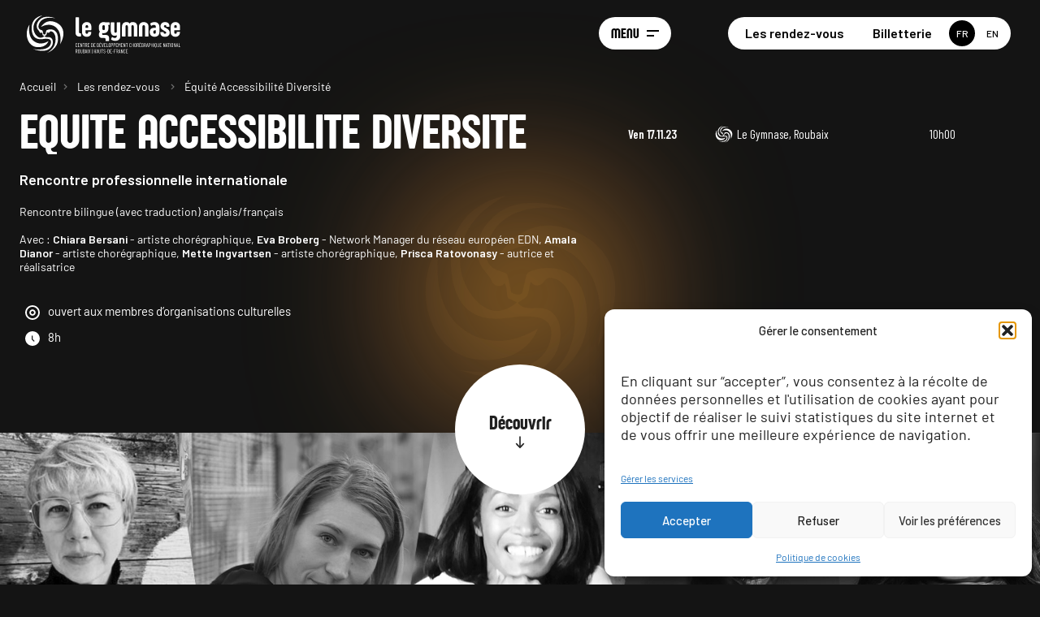

--- FILE ---
content_type: text/html; charset=UTF-8
request_url: https://www.gymnase-cdcn.com/evenement/equite-accessibilite-diversite/
body_size: 46666
content:
<!DOCTYPE html>
<html lang="fr-FR" class="loading">
    <head>

        <meta charset="utf-8">
        <meta http-equiv="X-UA-Compatible" content="IE=edge">
        <meta name="viewport" content="user-scalable=no, initial-scale=1, maximum-scale=1, minimum-scale=1, width=device-width, height=device-height, target-densitydpi=device-dpi" />
                <link rel="icon" href="https://www.gymnase-cdcn.com/wp-content/themes/gymnase/img/favicon/favicon.ico">
        <link rel="manifest" href="https://www.gymnase-cdcn.com/wp-content/themes/gymnase/img/favicon/site.webmanifest">
        <link rel="preconnect" href="https://fonts.googleapis.com">
        <link rel="preconnect" href="https://fonts.gstatic.com" crossorigin>
        <link href="https://fonts.googleapis.com/css2?family=Barlow+Condensed:ital,wght@0,400;0,500;0,600;1,400;1,500;1,600&family=Barlow:ital,wght@0,400;0,500;0,600;1,400;1,500;1,600&display=swap" rel="stylesheet">
        <meta name="msapplication-TileColor" content="#d9d1b9">
        <meta name="theme-color" content="#444444">
        <title>Équité Accessibilité Diversité &#8211; Le Gymnase</title>
<meta name='robots' content='max-image-preview:large' />
<link rel="alternate" href="https://www.gymnase-cdcn.com/evenement/equite-accessibilite-diversite/" hreflang="fr" />
<link rel="alternate" href="https://www.gymnase-cdcn.com/en/evenement/equity-accessibility-diversity/" hreflang="en" />
<link rel='dns-prefetch' href='//ajax.googleapis.com' />
<link rel='dns-prefetch' href='//cdnjs.cloudflare.com' />
<link rel="alternate" title="oEmbed (JSON)" type="application/json+oembed" href="https://www.gymnase-cdcn.com/wp-json/oembed/1.0/embed?url=https%3A%2F%2Fwww.gymnase-cdcn.com%2Fevenement%2Fequite-accessibilite-diversite%2F&#038;lang=fr" />
<link rel="alternate" title="oEmbed (XML)" type="text/xml+oembed" href="https://www.gymnase-cdcn.com/wp-json/oembed/1.0/embed?url=https%3A%2F%2Fwww.gymnase-cdcn.com%2Fevenement%2Fequite-accessibilite-diversite%2F&#038;format=xml&#038;lang=fr" />
<style id='wp-img-auto-sizes-contain-inline-css' type='text/css'>
img:is([sizes=auto i],[sizes^="auto," i]){contain-intrinsic-size:3000px 1500px}
/*# sourceURL=wp-img-auto-sizes-contain-inline-css */
</style>
<style id='wp-emoji-styles-inline-css' type='text/css'>

	img.wp-smiley, img.emoji {
		display: inline !important;
		border: none !important;
		box-shadow: none !important;
		height: 1em !important;
		width: 1em !important;
		margin: 0 0.07em !important;
		vertical-align: -0.1em !important;
		background: none !important;
		padding: 0 !important;
	}
/*# sourceURL=wp-emoji-styles-inline-css */
</style>
<style id='wp-block-library-inline-css' type='text/css'>
:root{--wp-block-synced-color:#7a00df;--wp-block-synced-color--rgb:122,0,223;--wp-bound-block-color:var(--wp-block-synced-color);--wp-editor-canvas-background:#ddd;--wp-admin-theme-color:#007cba;--wp-admin-theme-color--rgb:0,124,186;--wp-admin-theme-color-darker-10:#006ba1;--wp-admin-theme-color-darker-10--rgb:0,107,160.5;--wp-admin-theme-color-darker-20:#005a87;--wp-admin-theme-color-darker-20--rgb:0,90,135;--wp-admin-border-width-focus:2px}@media (min-resolution:192dpi){:root{--wp-admin-border-width-focus:1.5px}}.wp-element-button{cursor:pointer}:root .has-very-light-gray-background-color{background-color:#eee}:root .has-very-dark-gray-background-color{background-color:#313131}:root .has-very-light-gray-color{color:#eee}:root .has-very-dark-gray-color{color:#313131}:root .has-vivid-green-cyan-to-vivid-cyan-blue-gradient-background{background:linear-gradient(135deg,#00d084,#0693e3)}:root .has-purple-crush-gradient-background{background:linear-gradient(135deg,#34e2e4,#4721fb 50%,#ab1dfe)}:root .has-hazy-dawn-gradient-background{background:linear-gradient(135deg,#faaca8,#dad0ec)}:root .has-subdued-olive-gradient-background{background:linear-gradient(135deg,#fafae1,#67a671)}:root .has-atomic-cream-gradient-background{background:linear-gradient(135deg,#fdd79a,#004a59)}:root .has-nightshade-gradient-background{background:linear-gradient(135deg,#330968,#31cdcf)}:root .has-midnight-gradient-background{background:linear-gradient(135deg,#020381,#2874fc)}:root{--wp--preset--font-size--normal:16px;--wp--preset--font-size--huge:42px}.has-regular-font-size{font-size:1em}.has-larger-font-size{font-size:2.625em}.has-normal-font-size{font-size:var(--wp--preset--font-size--normal)}.has-huge-font-size{font-size:var(--wp--preset--font-size--huge)}.has-text-align-center{text-align:center}.has-text-align-left{text-align:left}.has-text-align-right{text-align:right}.has-fit-text{white-space:nowrap!important}#end-resizable-editor-section{display:none}.aligncenter{clear:both}.items-justified-left{justify-content:flex-start}.items-justified-center{justify-content:center}.items-justified-right{justify-content:flex-end}.items-justified-space-between{justify-content:space-between}.screen-reader-text{border:0;clip-path:inset(50%);height:1px;margin:-1px;overflow:hidden;padding:0;position:absolute;width:1px;word-wrap:normal!important}.screen-reader-text:focus{background-color:#ddd;clip-path:none;color:#444;display:block;font-size:1em;height:auto;left:5px;line-height:normal;padding:15px 23px 14px;text-decoration:none;top:5px;width:auto;z-index:100000}html :where(.has-border-color){border-style:solid}html :where([style*=border-top-color]){border-top-style:solid}html :where([style*=border-right-color]){border-right-style:solid}html :where([style*=border-bottom-color]){border-bottom-style:solid}html :where([style*=border-left-color]){border-left-style:solid}html :where([style*=border-width]){border-style:solid}html :where([style*=border-top-width]){border-top-style:solid}html :where([style*=border-right-width]){border-right-style:solid}html :where([style*=border-bottom-width]){border-bottom-style:solid}html :where([style*=border-left-width]){border-left-style:solid}html :where(img[class*=wp-image-]){height:auto;max-width:100%}:where(figure){margin:0 0 1em}html :where(.is-position-sticky){--wp-admin--admin-bar--position-offset:var(--wp-admin--admin-bar--height,0px)}@media screen and (max-width:600px){html :where(.is-position-sticky){--wp-admin--admin-bar--position-offset:0px}}

/*# sourceURL=wp-block-library-inline-css */
</style><style id='global-styles-inline-css' type='text/css'>
:root{--wp--preset--aspect-ratio--square: 1;--wp--preset--aspect-ratio--4-3: 4/3;--wp--preset--aspect-ratio--3-4: 3/4;--wp--preset--aspect-ratio--3-2: 3/2;--wp--preset--aspect-ratio--2-3: 2/3;--wp--preset--aspect-ratio--16-9: 16/9;--wp--preset--aspect-ratio--9-16: 9/16;--wp--preset--color--black: #000000;--wp--preset--color--cyan-bluish-gray: #abb8c3;--wp--preset--color--white: #ffffff;--wp--preset--color--pale-pink: #f78da7;--wp--preset--color--vivid-red: #cf2e2e;--wp--preset--color--luminous-vivid-orange: #ff6900;--wp--preset--color--luminous-vivid-amber: #fcb900;--wp--preset--color--light-green-cyan: #7bdcb5;--wp--preset--color--vivid-green-cyan: #00d084;--wp--preset--color--pale-cyan-blue: #8ed1fc;--wp--preset--color--vivid-cyan-blue: #0693e3;--wp--preset--color--vivid-purple: #9b51e0;--wp--preset--color--grey: #F2F2F2;--wp--preset--gradient--vivid-cyan-blue-to-vivid-purple: linear-gradient(135deg,rgb(6,147,227) 0%,rgb(155,81,224) 100%);--wp--preset--gradient--light-green-cyan-to-vivid-green-cyan: linear-gradient(135deg,rgb(122,220,180) 0%,rgb(0,208,130) 100%);--wp--preset--gradient--luminous-vivid-amber-to-luminous-vivid-orange: linear-gradient(135deg,rgb(252,185,0) 0%,rgb(255,105,0) 100%);--wp--preset--gradient--luminous-vivid-orange-to-vivid-red: linear-gradient(135deg,rgb(255,105,0) 0%,rgb(207,46,46) 100%);--wp--preset--gradient--very-light-gray-to-cyan-bluish-gray: linear-gradient(135deg,rgb(238,238,238) 0%,rgb(169,184,195) 100%);--wp--preset--gradient--cool-to-warm-spectrum: linear-gradient(135deg,rgb(74,234,220) 0%,rgb(151,120,209) 20%,rgb(207,42,186) 40%,rgb(238,44,130) 60%,rgb(251,105,98) 80%,rgb(254,248,76) 100%);--wp--preset--gradient--blush-light-purple: linear-gradient(135deg,rgb(255,206,236) 0%,rgb(152,150,240) 100%);--wp--preset--gradient--blush-bordeaux: linear-gradient(135deg,rgb(254,205,165) 0%,rgb(254,45,45) 50%,rgb(107,0,62) 100%);--wp--preset--gradient--luminous-dusk: linear-gradient(135deg,rgb(255,203,112) 0%,rgb(199,81,192) 50%,rgb(65,88,208) 100%);--wp--preset--gradient--pale-ocean: linear-gradient(135deg,rgb(255,245,203) 0%,rgb(182,227,212) 50%,rgb(51,167,181) 100%);--wp--preset--gradient--electric-grass: linear-gradient(135deg,rgb(202,248,128) 0%,rgb(113,206,126) 100%);--wp--preset--gradient--midnight: linear-gradient(135deg,rgb(2,3,129) 0%,rgb(40,116,252) 100%);--wp--preset--font-size--small: 0.9375rem;--wp--preset--font-size--medium: 20px;--wp--preset--font-size--large: 36px;--wp--preset--font-size--x-large: 42px;--wp--preset--font-size--extralarge: 1.875rem;--wp--preset--spacing--20: 0.44rem;--wp--preset--spacing--30: 0.67rem;--wp--preset--spacing--40: 1rem;--wp--preset--spacing--50: 1.5rem;--wp--preset--spacing--60: 2.25rem;--wp--preset--spacing--70: 3.38rem;--wp--preset--spacing--80: 5.06rem;--wp--preset--shadow--natural: 6px 6px 9px rgba(0, 0, 0, 0.2);--wp--preset--shadow--deep: 12px 12px 50px rgba(0, 0, 0, 0.4);--wp--preset--shadow--sharp: 6px 6px 0px rgba(0, 0, 0, 0.2);--wp--preset--shadow--outlined: 6px 6px 0px -3px rgb(255, 255, 255), 6px 6px rgb(0, 0, 0);--wp--preset--shadow--crisp: 6px 6px 0px rgb(0, 0, 0);}:root { --wp--style--global--content-size: 1340px;--wp--style--global--wide-size: 1340px; }:where(body) { margin: 0; }.wp-site-blocks > .alignleft { float: left; margin-right: 2em; }.wp-site-blocks > .alignright { float: right; margin-left: 2em; }.wp-site-blocks > .aligncenter { justify-content: center; margin-left: auto; margin-right: auto; }:where(.wp-site-blocks) > * { margin-block-start: 24px; margin-block-end: 0; }:where(.wp-site-blocks) > :first-child { margin-block-start: 0; }:where(.wp-site-blocks) > :last-child { margin-block-end: 0; }:root { --wp--style--block-gap: 24px; }:root :where(.is-layout-flow) > :first-child{margin-block-start: 0;}:root :where(.is-layout-flow) > :last-child{margin-block-end: 0;}:root :where(.is-layout-flow) > *{margin-block-start: 24px;margin-block-end: 0;}:root :where(.is-layout-constrained) > :first-child{margin-block-start: 0;}:root :where(.is-layout-constrained) > :last-child{margin-block-end: 0;}:root :where(.is-layout-constrained) > *{margin-block-start: 24px;margin-block-end: 0;}:root :where(.is-layout-flex){gap: 24px;}:root :where(.is-layout-grid){gap: 24px;}.is-layout-flow > .alignleft{float: left;margin-inline-start: 0;margin-inline-end: 2em;}.is-layout-flow > .alignright{float: right;margin-inline-start: 2em;margin-inline-end: 0;}.is-layout-flow > .aligncenter{margin-left: auto !important;margin-right: auto !important;}.is-layout-constrained > .alignleft{float: left;margin-inline-start: 0;margin-inline-end: 2em;}.is-layout-constrained > .alignright{float: right;margin-inline-start: 2em;margin-inline-end: 0;}.is-layout-constrained > .aligncenter{margin-left: auto !important;margin-right: auto !important;}.is-layout-constrained > :where(:not(.alignleft):not(.alignright):not(.alignfull)){max-width: var(--wp--style--global--content-size);margin-left: auto !important;margin-right: auto !important;}.is-layout-constrained > .alignwide{max-width: var(--wp--style--global--wide-size);}body .is-layout-flex{display: flex;}.is-layout-flex{flex-wrap: wrap;align-items: center;}.is-layout-flex > :is(*, div){margin: 0;}body .is-layout-grid{display: grid;}.is-layout-grid > :is(*, div){margin: 0;}body{padding-top: 0px;padding-right: 0px;padding-bottom: 0px;padding-left: 0px;}a:where(:not(.wp-element-button)){text-decoration: underline;}:root :where(.wp-element-button, .wp-block-button__link){background-color: #32373c;border-width: 0;color: #fff;font-family: inherit;font-size: inherit;font-style: inherit;font-weight: inherit;letter-spacing: inherit;line-height: inherit;padding-top: calc(0.667em + 2px);padding-right: calc(1.333em + 2px);padding-bottom: calc(0.667em + 2px);padding-left: calc(1.333em + 2px);text-decoration: none;text-transform: inherit;}.has-black-color{color: var(--wp--preset--color--black) !important;}.has-cyan-bluish-gray-color{color: var(--wp--preset--color--cyan-bluish-gray) !important;}.has-white-color{color: var(--wp--preset--color--white) !important;}.has-pale-pink-color{color: var(--wp--preset--color--pale-pink) !important;}.has-vivid-red-color{color: var(--wp--preset--color--vivid-red) !important;}.has-luminous-vivid-orange-color{color: var(--wp--preset--color--luminous-vivid-orange) !important;}.has-luminous-vivid-amber-color{color: var(--wp--preset--color--luminous-vivid-amber) !important;}.has-light-green-cyan-color{color: var(--wp--preset--color--light-green-cyan) !important;}.has-vivid-green-cyan-color{color: var(--wp--preset--color--vivid-green-cyan) !important;}.has-pale-cyan-blue-color{color: var(--wp--preset--color--pale-cyan-blue) !important;}.has-vivid-cyan-blue-color{color: var(--wp--preset--color--vivid-cyan-blue) !important;}.has-vivid-purple-color{color: var(--wp--preset--color--vivid-purple) !important;}.has-grey-color{color: var(--wp--preset--color--grey) !important;}.has-black-background-color{background-color: var(--wp--preset--color--black) !important;}.has-cyan-bluish-gray-background-color{background-color: var(--wp--preset--color--cyan-bluish-gray) !important;}.has-white-background-color{background-color: var(--wp--preset--color--white) !important;}.has-pale-pink-background-color{background-color: var(--wp--preset--color--pale-pink) !important;}.has-vivid-red-background-color{background-color: var(--wp--preset--color--vivid-red) !important;}.has-luminous-vivid-orange-background-color{background-color: var(--wp--preset--color--luminous-vivid-orange) !important;}.has-luminous-vivid-amber-background-color{background-color: var(--wp--preset--color--luminous-vivid-amber) !important;}.has-light-green-cyan-background-color{background-color: var(--wp--preset--color--light-green-cyan) !important;}.has-vivid-green-cyan-background-color{background-color: var(--wp--preset--color--vivid-green-cyan) !important;}.has-pale-cyan-blue-background-color{background-color: var(--wp--preset--color--pale-cyan-blue) !important;}.has-vivid-cyan-blue-background-color{background-color: var(--wp--preset--color--vivid-cyan-blue) !important;}.has-vivid-purple-background-color{background-color: var(--wp--preset--color--vivid-purple) !important;}.has-grey-background-color{background-color: var(--wp--preset--color--grey) !important;}.has-black-border-color{border-color: var(--wp--preset--color--black) !important;}.has-cyan-bluish-gray-border-color{border-color: var(--wp--preset--color--cyan-bluish-gray) !important;}.has-white-border-color{border-color: var(--wp--preset--color--white) !important;}.has-pale-pink-border-color{border-color: var(--wp--preset--color--pale-pink) !important;}.has-vivid-red-border-color{border-color: var(--wp--preset--color--vivid-red) !important;}.has-luminous-vivid-orange-border-color{border-color: var(--wp--preset--color--luminous-vivid-orange) !important;}.has-luminous-vivid-amber-border-color{border-color: var(--wp--preset--color--luminous-vivid-amber) !important;}.has-light-green-cyan-border-color{border-color: var(--wp--preset--color--light-green-cyan) !important;}.has-vivid-green-cyan-border-color{border-color: var(--wp--preset--color--vivid-green-cyan) !important;}.has-pale-cyan-blue-border-color{border-color: var(--wp--preset--color--pale-cyan-blue) !important;}.has-vivid-cyan-blue-border-color{border-color: var(--wp--preset--color--vivid-cyan-blue) !important;}.has-vivid-purple-border-color{border-color: var(--wp--preset--color--vivid-purple) !important;}.has-grey-border-color{border-color: var(--wp--preset--color--grey) !important;}.has-vivid-cyan-blue-to-vivid-purple-gradient-background{background: var(--wp--preset--gradient--vivid-cyan-blue-to-vivid-purple) !important;}.has-light-green-cyan-to-vivid-green-cyan-gradient-background{background: var(--wp--preset--gradient--light-green-cyan-to-vivid-green-cyan) !important;}.has-luminous-vivid-amber-to-luminous-vivid-orange-gradient-background{background: var(--wp--preset--gradient--luminous-vivid-amber-to-luminous-vivid-orange) !important;}.has-luminous-vivid-orange-to-vivid-red-gradient-background{background: var(--wp--preset--gradient--luminous-vivid-orange-to-vivid-red) !important;}.has-very-light-gray-to-cyan-bluish-gray-gradient-background{background: var(--wp--preset--gradient--very-light-gray-to-cyan-bluish-gray) !important;}.has-cool-to-warm-spectrum-gradient-background{background: var(--wp--preset--gradient--cool-to-warm-spectrum) !important;}.has-blush-light-purple-gradient-background{background: var(--wp--preset--gradient--blush-light-purple) !important;}.has-blush-bordeaux-gradient-background{background: var(--wp--preset--gradient--blush-bordeaux) !important;}.has-luminous-dusk-gradient-background{background: var(--wp--preset--gradient--luminous-dusk) !important;}.has-pale-ocean-gradient-background{background: var(--wp--preset--gradient--pale-ocean) !important;}.has-electric-grass-gradient-background{background: var(--wp--preset--gradient--electric-grass) !important;}.has-midnight-gradient-background{background: var(--wp--preset--gradient--midnight) !important;}.has-small-font-size{font-size: var(--wp--preset--font-size--small) !important;}.has-medium-font-size{font-size: var(--wp--preset--font-size--medium) !important;}.has-large-font-size{font-size: var(--wp--preset--font-size--large) !important;}.has-x-large-font-size{font-size: var(--wp--preset--font-size--x-large) !important;}.has-extralarge-font-size{font-size: var(--wp--preset--font-size--extralarge) !important;}
/*# sourceURL=global-styles-inline-css */
</style>

<link rel='stylesheet' id='cmplz-general-css' href='https://www.gymnase-cdcn.com/wp-content/plugins/complianz-gdpr/assets/css/cookieblocker.min.css' type='text/css' media='all' />
<link rel='stylesheet' id='swiper-css' href='https://www.gymnase-cdcn.com/wp-content/themes/gymnase/js/swiper/swiper-bundle.min.css' type='text/css' media='all' />
<link rel='stylesheet' id='spotlight-css' href='https://www.gymnase-cdcn.com/wp-content/themes/gymnase/js/spotlight/spotlight.min.css' type='text/css' media='all' />
<link rel='stylesheet' id='modal-video-css' href='https://www.gymnase-cdcn.com/wp-content/themes/gymnase/js/modal-video/modal-video.min.css' type='text/css' media='all' />
<link rel='stylesheet' id='styles-css' href='https://www.gymnase-cdcn.com/wp-content/themes/gymnase/dist/css/main.css' type='text/css' media='all' />
<link rel='stylesheet' id='sib-front-css-css' href='https://www.gymnase-cdcn.com/wp-content/plugins/mailin/css/mailin-front.css' type='text/css' media='all' />
<script type="text/javascript" src="https://ajax.googleapis.com/ajax/libs/jquery/1/jquery.min.js" id="jquery-js"></script>
<script type="text/javascript" src="https://www.gymnase-cdcn.com/wp-content/themes/gymnase/js/lottie/lottie.min.js" id="lottie_js-js"></script>
<script type="text/javascript" id="sib-front-js-js-extra">
/* <![CDATA[ */
var sibErrMsg = {"invalidMail":"Please fill out valid email address","requiredField":"Please fill out required fields","invalidDateFormat":"Please fill out valid date format","invalidSMSFormat":"Please fill out valid phone number"};
var ajax_sib_front_object = {"ajax_url":"https://www.gymnase-cdcn.com/wp-admin/admin-ajax.php","ajax_nonce":"7e8326e001","flag_url":"https://www.gymnase-cdcn.com/wp-content/plugins/mailin/img/flags/"};
//# sourceURL=sib-front-js-js-extra
/* ]]> */
</script>
<script type="text/javascript" src="https://www.gymnase-cdcn.com/wp-content/plugins/mailin/js/mailin-front.js" id="sib-front-js-js"></script>
<link rel="https://api.w.org/" href="https://www.gymnase-cdcn.com/wp-json/" /><link rel="alternate" title="JSON" type="application/json" href="https://www.gymnase-cdcn.com/wp-json/wp/v2/evenement/2051" /><link rel="EditURI" type="application/rsd+xml" title="RSD" href="https://www.gymnase-cdcn.com/xmlrpc.php?rsd" />
<meta name="generator" content="WordPress 6.9" />
<link rel="canonical" href="https://www.gymnase-cdcn.com/evenement/equite-accessibilite-diversite/" />
<link rel='shortlink' href='https://www.gymnase-cdcn.com/?p=2051' />
			<style>.cmplz-hidden {
					display: none !important;
				}</style>
        <!--[if lt IE 9]>
          <script src="https://oss.maxcdn.com/html5shiv/3.7.2/html5shiv.min.js"></script>
          <script src="https://oss.maxcdn.com/respond/1.4.2/respond.min.js"></script>
        <![endif]-->

    </head>

        <body data-cmplz=2 class="wp-singular evenement-template-default single single-evenement postid-2051 wp-embed-responsive wp-theme-gymnase is-festival current-lang-fr" data-barba="wrapper">
    
        <div class="o-header__left">
          <a class="m-logolink" href="https://www.gymnase-cdcn.com">
                          <img src="https://www.gymnase-cdcn.com/wp-content/uploads/2023/04/Logo_Gymnase.svg" alt="Le Gymnase - Centre de Développement Chorégraphique National - Roubaix | Hauts-de-France">
                      </a>
        </div>

        <header class="o-header" role="banner">

          <div class="o-header__inner">
            
            <div class="o-header__right">

              <div class="o-menu">

                <button id="menu-open" class="o-menu__burger menu-toggle" aria-expanded="false" aria-controls="main-navigation">
                  <span class="menu-toggle__label">Menu</span>
                  <span class="menu-toggle__icon"></span>
                </button>

                <nav id="main-navigation" class="o-menu__nav u-wrapper modale" role="navigation" aria-label="Menu principal">
                  <div class="o-header__links o-header__links--nav">
                    <div class="o-header__links__inner">

                      <ul class="o-header__links-menu">
                                              <li>
                          <a href="https://www.gymnase-cdcn.com/agenda/" >
                            Les rendez-vous                          </a>
                        </li>
                                              <li>
                          <a href="https://billetterie.gymnase-cdcn.com/"  target="_blank">
                            Billetterie                          </a>
                        </li>
                                            </ul>
                      
                                            <ul class="o-menu__languages" >
                        	<li class="lang-item lang-item-2 lang-item-fr current-lang lang-item-first"><a lang="fr-FR" title="Version française" hreflang="fr-FR" title="Version française" href="https://www.gymnase-cdcn.com/evenement/equite-accessibilite-diversite/" aria-current="true"><span aria-hidden="true">fr</span><span class="sr">Version française</span></a></li>
	<li class="lang-item lang-item-5 lang-item-en"><a lang="en-GB" title="English version" hreflang="en-GB" title="English version" href="https://www.gymnase-cdcn.com/en/evenement/equity-accessibility-diversity/"><span aria-hidden="true">en</span><span class="sr">English version</span></a></li>
                      </ul>
                      
                    </div>
                  </div>
                  
                  <div class="menu-navigation-container"><ul id="menu-navigation" class="menu"><li class="menu-item menu-item-type-custom menu-item-object-custom menu-item-has-children menu-item-295"><button type="button" aria-expanded="false" aria-controls="menu-navigation-69742d0c8acbe"><span class="btn-label">Regardez</span><span class="btn-icons"><svg width="23" height="23" viewBox="0 0 23 23" fill="none" xmlns="http://www.w3.org/2000/svg"><polygon points="9.4,17.7 8,16.3 12.9,11.5 8.1,6.7 9.5,5.3 15.7,11.5 "/></svg><svg width="23" height="23" viewBox="0 0 23 23" fill="none" xmlns="http://www.w3.org/2000/svg"><polygon points="18,6.4 16.6,4.9 11.6,9.9 6.7,4.9 5.3,6.4 10.2,11.3 5.3,16.3 6.7,17.7 11.6,12.7 16.6,17.7 18,16.3 13,11.3 "/></svg></span></button><button type="button" aria-expanded="false" aria-controls="menu-navigation-69742d0c8acbe"><span class="btn-label">Regardez</span><span class="btn-icons"><svg width="23" height="23" viewBox="0 0 23 23" fill="none" xmlns="http://www.w3.org/2000/svg"><polygon points="9.4,17.7 8,16.3 12.9,11.5 8.1,6.7 9.5,5.3 15.7,11.5 "/></svg><svg width="23" height="23" viewBox="0 0 23 23" fill="none" xmlns="http://www.w3.org/2000/svg"><polygon points="18,6.4 16.6,4.9 11.6,9.9 6.7,4.9 5.3,6.4 10.2,11.3 5.3,16.3 6.7,17.7 11.6,12.7 16.6,17.7 18,16.3 13,11.3 "/></svg></span></button><ul id="menu-navigation-69742d0c8acbe" class="sub-menu">
<li class="menu-item menu-item-type-custom menu-item-object-custom menu-item-1013"><a href="/agenda/?view=watch">Le programme complet<svg width="23" height="23" viewBox="0 0 23 23" fill="none" xmlns="http://www.w3.org/2000/svg"><polygon points="9.4,17.7 8,16.3 12.9,11.5 8.1,6.7 9.5,5.3 15.7,11.5 "/></svg></a></li><li class="menu-item menu-item-type-custom menu-item-object-custom menu-item-has-children menu-item-300"><p>Festival « Forever Young »</p><ul id="menu-navigation-69742d0c8ad02" class="sub-menu">
<li class="menu-item menu-item-type-custom menu-item-object-custom menu-item-301"><a href="https://www.gymnase-cdcn.com/festival-forever-young/21e-edition/">Présentation</a></li><li class="menu-item menu-item-type-custom menu-item-object-custom menu-item-910"><a href="https://www.gymnase-cdcn.com/agenda/?festival=forever_young">L&rsquo;agenda du festival</a></li></ul>
</li><li class="menu-item menu-item-type-custom menu-item-object-custom menu-item-has-children menu-item-303"><p>Festival « Le Grand Bain »</p><ul id="menu-navigation-69742d0c8ad42" class="sub-menu">
<li class="menu-item menu-item-type-custom menu-item-object-custom menu-item-906"><a href="https://www.gymnase-cdcn.com/festival-le-grand-bain/edition-2026/">Présentation</a></li><li class="menu-item menu-item-type-custom menu-item-object-custom menu-item-909"><a href="https://www.gymnase-cdcn.com/agenda/?festival=le_grand_bain">L&rsquo;agenda du festival</a></li></ul>
</li></ul>
</li><li class="menu-item menu-item-type-custom menu-item-object-custom menu-item-has-children menu-item-296"><button type="button" aria-expanded="false" aria-controls="menu-navigation-69742d0c8ad75"><span class="btn-label">Dansez</span><span class="btn-icons"><svg width="23" height="23" viewBox="0 0 23 23" fill="none" xmlns="http://www.w3.org/2000/svg"><polygon points="9.4,17.7 8,16.3 12.9,11.5 8.1,6.7 9.5,5.3 15.7,11.5 "/></svg><svg width="23" height="23" viewBox="0 0 23 23" fill="none" xmlns="http://www.w3.org/2000/svg"><polygon points="18,6.4 16.6,4.9 11.6,9.9 6.7,4.9 5.3,6.4 10.2,11.3 5.3,16.3 6.7,17.7 11.6,12.7 16.6,17.7 18,16.3 13,11.3 "/></svg></span></button><button type="button" aria-expanded="false" aria-controls="menu-navigation-69742d0c8ad75"><span class="btn-label">Dansez</span><span class="btn-icons"><svg width="23" height="23" viewBox="0 0 23 23" fill="none" xmlns="http://www.w3.org/2000/svg"><polygon points="9.4,17.7 8,16.3 12.9,11.5 8.1,6.7 9.5,5.3 15.7,11.5 "/></svg><svg width="23" height="23" viewBox="0 0 23 23" fill="none" xmlns="http://www.w3.org/2000/svg"><polygon points="18,6.4 16.6,4.9 11.6,9.9 6.7,4.9 5.3,6.4 10.2,11.3 5.3,16.3 6.7,17.7 11.6,12.7 16.6,17.7 18,16.3 13,11.3 "/></svg></span></button><ul id="menu-navigation-69742d0c8ad75" class="sub-menu">
<li class="menu-item menu-item-type-custom menu-item-object-custom menu-item-306"><a href="https://www.gymnase-cdcn.com/agenda?view=dance&#038;target=pour-toutes-et-tous">Pour toutes et tous<svg width="23" height="23" viewBox="0 0 23 23" fill="none" xmlns="http://www.w3.org/2000/svg"><polygon points="9.4,17.7 8,16.3 12.9,11.5 8.1,6.7 9.5,5.3 15.7,11.5 "/></svg></a></li><li class="menu-item menu-item-type-custom menu-item-object-custom menu-item-307"><a href="/agenda/?view=dance&#038;target=pour-les-professionnel-le-s">Pour les professionnel·le·s<svg width="23" height="23" viewBox="0 0 23 23" fill="none" xmlns="http://www.w3.org/2000/svg"><polygon points="9.4,17.7 8,16.3 12.9,11.5 8.1,6.7 9.5,5.3 15.7,11.5 "/></svg></a></li><li class="menu-item menu-item-type-custom menu-item-object-custom menu-item-has-children menu-item-308"><p>Établissements, groupes, relais</p><ul id="menu-navigation-69742d0c8ada4" class="sub-menu">
<li class="menu-item menu-item-type-post_type menu-item-object-page menu-item-828"><a href="https://www.gymnase-cdcn.com/la-mediation/">Des parcours de médiation</a></li><li class="menu-item menu-item-type-post_type menu-item-object-page menu-item-827"><a href="https://www.gymnase-cdcn.com/outils-pedagogiques/">Outils pédagogiques en danse</a></li><li class="menu-item menu-item-type-post_type menu-item-object-page menu-item-834"><a href="https://www.gymnase-cdcn.com/clea-danses-urbaines/">CLÉA Danses Urbaines</a></li></ul>
</li></ul>
</li><li class="menu-item menu-item-type-custom menu-item-object-custom menu-item-has-children menu-item-297"><button type="button" aria-expanded="false" aria-controls="menu-navigation-69742d0c8ade0"><span class="btn-label">Avec les artistes</span><span class="btn-icons"><svg width="23" height="23" viewBox="0 0 23 23" fill="none" xmlns="http://www.w3.org/2000/svg"><polygon points="9.4,17.7 8,16.3 12.9,11.5 8.1,6.7 9.5,5.3 15.7,11.5 "/></svg><svg width="23" height="23" viewBox="0 0 23 23" fill="none" xmlns="http://www.w3.org/2000/svg"><polygon points="18,6.4 16.6,4.9 11.6,9.9 6.7,4.9 5.3,6.4 10.2,11.3 5.3,16.3 6.7,17.7 11.6,12.7 16.6,17.7 18,16.3 13,11.3 "/></svg></span></button><button type="button" aria-expanded="false" aria-controls="menu-navigation-69742d0c8ade0"><span class="btn-label">Avec les artistes</span><span class="btn-icons"><svg width="23" height="23" viewBox="0 0 23 23" fill="none" xmlns="http://www.w3.org/2000/svg"><polygon points="9.4,17.7 8,16.3 12.9,11.5 8.1,6.7 9.5,5.3 15.7,11.5 "/></svg><svg width="23" height="23" viewBox="0 0 23 23" fill="none" xmlns="http://www.w3.org/2000/svg"><polygon points="18,6.4 16.6,4.9 11.6,9.9 6.7,4.9 5.3,6.4 10.2,11.3 5.3,16.3 6.7,17.7 11.6,12.7 16.6,17.7 18,16.3 13,11.3 "/></svg></span></button><ul id="menu-navigation-69742d0c8ade0" class="sub-menu">
<li class="menu-item menu-item-type-post_type menu-item-object-page menu-item-738"><a href="https://www.gymnase-cdcn.com/artistes-associes/">Artiste associée<svg width="23" height="23" viewBox="0 0 23 23" fill="none" xmlns="http://www.w3.org/2000/svg"><polygon points="9.4,17.7 8,16.3 12.9,11.5 8.1,6.7 9.5,5.3 15.7,11.5 "/></svg></a></li><li class="menu-item menu-item-type-post_type menu-item-object-page menu-item-856"><a href="https://www.gymnase-cdcn.com/residence-coproduction/">Résidence &#038; Coproduction<svg width="23" height="23" viewBox="0 0 23 23" fill="none" xmlns="http://www.w3.org/2000/svg"><polygon points="9.4,17.7 8,16.3 12.9,11.5 8.1,6.7 9.5,5.3 15.7,11.5 "/></svg></a></li><li class="menu-item menu-item-type-custom menu-item-object-custom menu-item-has-children menu-item-2066"><p>Productions déléguées</p><ul id="menu-navigation-69742d0c8ae0b" class="sub-menu">
<li class="menu-item menu-item-type-post_type menu-item-object-page menu-item-901"><a href="https://www.gymnase-cdcn.com/coquilles-amala-dianor/">Amala Dianor – Coquilles</a></li><li class="menu-item menu-item-type-post_type menu-item-object-page menu-item-2067"><a href="https://www.gymnase-cdcn.com/simon-le-borgne-ulysse-zangs-ad-libitum/">Simon Le Borgne, Ulysse Zangs &#8211; Ad Libitum</a></li><li class="menu-item menu-item-type-post_type menu-item-object-page menu-item-4644"><a href="https://www.gymnase-cdcn.com/betty-tchomanga-creation-2027/">Betty Tchomanga &#8211; création 2027 | mouvements minuscules #3</a></li><li class="menu-item menu-item-type-post_type menu-item-object-page menu-item-4353"><a href="https://www.gymnase-cdcn.com/julien-andujar-tatiana-in-situ/">Julien Andujar &#8211; TATIANA in situ<br>[diffusion déléguée]</a></li></ul>
</li><li class="menu-item menu-item-type-custom menu-item-object-custom menu-item-has-children menu-item-316"><p>Projets de coopération</p><ul id="menu-navigation-69742d0c8ae5a" class="sub-menu">
<li class="menu-item menu-item-type-post_type menu-item-object-page menu-item-887"><a href="https://www.gymnase-cdcn.com/compagnonnage-europeen/">Compagnonnage européen</a></li><li class="menu-item menu-item-type-post_type menu-item-object-page menu-item-881"><a href="https://www.gymnase-cdcn.com/dance-well/">DANCE WELL [archive]</a></li></ul>
</li></ul>
</li><li class="menu-item menu-item-type-custom menu-item-object-custom menu-item-has-children menu-item-298"><button type="button" aria-expanded="false" aria-controls="menu-navigation-69742d0c8ae84"><span class="btn-label">Le Gymnase CDCN</span><span class="btn-icons"><svg width="23" height="23" viewBox="0 0 23 23" fill="none" xmlns="http://www.w3.org/2000/svg"><polygon points="9.4,17.7 8,16.3 12.9,11.5 8.1,6.7 9.5,5.3 15.7,11.5 "/></svg><svg width="23" height="23" viewBox="0 0 23 23" fill="none" xmlns="http://www.w3.org/2000/svg"><polygon points="18,6.4 16.6,4.9 11.6,9.9 6.7,4.9 5.3,6.4 10.2,11.3 5.3,16.3 6.7,17.7 11.6,12.7 16.6,17.7 18,16.3 13,11.3 "/></svg></span></button><button type="button" aria-expanded="false" aria-controls="menu-navigation-69742d0c8ae84"><span class="btn-label">Le Gymnase CDCN</span><span class="btn-icons"><svg width="23" height="23" viewBox="0 0 23 23" fill="none" xmlns="http://www.w3.org/2000/svg"><polygon points="9.4,17.7 8,16.3 12.9,11.5 8.1,6.7 9.5,5.3 15.7,11.5 "/></svg><svg width="23" height="23" viewBox="0 0 23 23" fill="none" xmlns="http://www.w3.org/2000/svg"><polygon points="18,6.4 16.6,4.9 11.6,9.9 6.7,4.9 5.3,6.4 10.2,11.3 5.3,16.3 6.7,17.7 11.6,12.7 16.6,17.7 18,16.3 13,11.3 "/></svg></span></button><ul id="menu-navigation-69742d0c8ae84" class="sub-menu">
<li class="menu-item menu-item-type-post_type menu-item-object-page menu-item-480"><a href="https://www.gymnase-cdcn.com/histoire-et-mission/">Missions &#038; Histoire<svg width="23" height="23" viewBox="0 0 23 23" fill="none" xmlns="http://www.w3.org/2000/svg"><polygon points="9.4,17.7 8,16.3 12.9,11.5 8.1,6.7 9.5,5.3 15.7,11.5 "/></svg></a></li><li class="menu-item menu-item-type-post_type menu-item-object-page menu-item-482"><a href="https://www.gymnase-cdcn.com/notre-equipe/">L’équipe<svg width="23" height="23" viewBox="0 0 23 23" fill="none" xmlns="http://www.w3.org/2000/svg"><polygon points="9.4,17.7 8,16.3 12.9,11.5 8.1,6.7 9.5,5.3 15.7,11.5 "/></svg></a></li><li class="menu-item menu-item-type-post_type menu-item-object-page menu-item-557"><a href="https://www.gymnase-cdcn.com/en-reseau/">En réseau avec<svg width="23" height="23" viewBox="0 0 23 23" fill="none" xmlns="http://www.w3.org/2000/svg"><polygon points="9.4,17.7 8,16.3 12.9,11.5 8.1,6.7 9.5,5.3 15.7,11.5 "/></svg></a></li><li class="menu-item menu-item-type-post_type menu-item-object-page menu-item-904"><a href="https://www.gymnase-cdcn.com/loop/">Réseau Loop<svg width="23" height="23" viewBox="0 0 23 23" fill="none" xmlns="http://www.w3.org/2000/svg"><polygon points="9.4,17.7 8,16.3 12.9,11.5 8.1,6.7 9.5,5.3 15.7,11.5 "/></svg></a></li><li class="menu-item menu-item-type-post_type menu-item-object-page menu-item-4307"><a href="https://www.gymnase-cdcn.com/pole-internationale-de-production-et-de-diffusion-danse-enfance-jeunesse/">Pôle International de Production et de Diffusion : Danse Enfance Jeunesse<svg width="23" height="23" viewBox="0 0 23 23" fill="none" xmlns="http://www.w3.org/2000/svg"><polygon points="9.4,17.7 8,16.3 12.9,11.5 8.1,6.7 9.5,5.3 15.7,11.5 "/></svg></a></li><li class="menu-item menu-item-type-post_type menu-item-object-page menu-item-700"><a href="https://www.gymnase-cdcn.com/partenaires/">Partenaires<svg width="23" height="23" viewBox="0 0 23 23" fill="none" xmlns="http://www.w3.org/2000/svg"><polygon points="9.4,17.7 8,16.3 12.9,11.5 8.1,6.7 9.5,5.3 15.7,11.5 "/></svg></a></li></ul>
</li></ul></div>
                  <div class="o-menu__bottom">

                                        <div class="menu-footer-container"><ul id="menu-footer" class="menu"><li id="menu-item-1886" class="menu-item menu-item-type-post_type menu-item-object-page menu-item-1886"><a href="https://www.gymnase-cdcn.com/actualites/">Actualités</a></li>
<li id="menu-item-476" class="menu-item menu-item-type-post_type menu-item-object-page menu-item-476"><a href="https://www.gymnase-cdcn.com/tarifs-et-acces/">Tarifs &#038; Accès</a></li>
<li id="menu-item-474" class="menu-item menu-item-type-post_type menu-item-object-page menu-item-474"><a href="https://www.gymnase-cdcn.com/nous-contacter/">Nous contacter</a></li>
<li id="menu-item-478" class="menu-item menu-item-type-post_type menu-item-object-page menu-item-478"><a href="https://www.gymnase-cdcn.com/technique/">Technique</a></li>
</ul></div>

                    <div class="o-menu__news">
                                                                  <div class="o-menu__news-content">
                                                  <h4 class="o-menu__news-title">Newsletter</h4>
                        
                                                  <div class="o-menu__news-teaser">
                            <p>Recevez les dernières infos du Gymnase directement dans votre boite mail !</p>
                        </div>
                                              </div>

                      <div class="o-menu__news-form">
                        
			<form id="sib_signup_form_1" method="post" class="sib_signup_form">
				<div class="sib_loader" style="display:none;"><img
							src="https://www.gymnase-cdcn.com/wp-includes/images/spinner.gif" alt="loader"></div>
				<input type="hidden" name="sib_form_action" value="subscribe_form_submit">
				<input type="hidden" name="sib_form_id" value="1">
                <input type="hidden" name="sib_form_alert_notice" value="Remplissez ce champ s’il vous plaît">
                <input type="hidden" name="sib_form_invalid_email_notice" value="Cette adresse email n&#039;est pas valide">
                <input type="hidden" name="sib_security" value="7e8326e001">
				<div class="sib_signup_box_inside_1">
					<div style="/*display:none*/" class="sib_msg_disp">
					</div>
                    					<div class="sib_signup_form__field">
<input type="email" name="email" required="required" id="sib-email">
<label for="sib-email">Entrez votre e-mail...</label>
<button type="submit">
<span class="icon"></span>
<span class="label sr-only">Valider</span>
</button>
</div>				</div>
			</form>
			<style>
				form#sib_signup_form_1 p.sib-alert-message {
    padding: 6px 12px;
    margin-bottom: 20px;
    border: 1px solid transparent;
    border-radius: 4px;
    -webkit-box-sizing: border-box;
    -moz-box-sizing: border-box;
    box-sizing: border-box;
}
form#sib_signup_form_1 p.sib-alert-message-error {
    background-color: #f2dede;
    border-color: #ebccd1;
    color: #a94442;
}
form#sib_signup_form_1 p.sib-alert-message-success {
    background-color: #dff0d8;
    border-color: #d6e9c6;
    color: #3c763d;
}
form#sib_signup_form_1 p.sib-alert-message-warning {
    background-color: #fcf8e3;
    border-color: #faebcc;
    color: #8a6d3b;
}
			</style>
			                      </div>

                    </div>
                    
                  </div>
                  
                  <div class="o-menu__links">

                    <div class="o-menu__links-logo">
                      <svg width="234" height="238" viewBox="0 0 234 238" fill="none" xmlns="http://www.w3.org/2000/svg">
                        <path d="M18.8743 57.7919C-18.4836 113.077 4.33228 196.881 65.5717 202.021C126.811 207.161 139.159 163.159 139.159 163.159C139.159 163.159 91.7724 197.571 46.7674 164.224C1.69967 130.815 18.8743 57.7919 18.8743 57.7919ZM182.973 18.1775C182.973 18.1775 120.668 -6.45615 86.2564 24.1322C52.6594 54.0311 65.8851 83.4912 71.9025 90.6368C72.9054 91.8278 79.8003 99.3495 82.5583 105.994C85.1908 112.262 95.3452 113.014 98.1031 107.749C102.804 116.712 99.2314 125.174 103.744 126.929C109.01 128.998 111.956 130.565 113.209 131.317C109.072 135.203 92.5872 148.805 73.6575 137.522C39.0576 116.963 18.5609 41.7456 100.172 0C100.172 0 26.4587 9.5902 32.1 89.1951C37.7413 168.8 100.234 149.996 115.842 149.118C131.449 148.241 156.961 147.739 155.456 170.743C153.952 193.747 134.772 226.592 42.6931 214.933C42.6931 214.933 101.363 236.433 135.586 218.632C169.497 201.018 171.44 165.854 162.226 150.623C151.57 133.009 135.336 140.782 124.743 138.086C117.472 136.206 115.278 133.323 114.588 131.63C116.093 130.878 120.668 128.496 124.805 124.861C127.877 122.103 128.19 113.202 130.133 106.244C132.39 109.316 136.965 112.701 142.983 109.316C147.37 106.809 148.123 99.9763 156.522 101.481C170.688 104.051 180.341 120.034 182.785 134.514C194.005 201.645 145.427 229.413 131.073 238.063C131.073 238.063 199.772 216.187 199.772 150.121C199.772 69.7013 128.754 89.0071 125.62 96.2781C124.053 99.9136 120.167 118.53 120.167 118.53C120.167 118.53 118.349 125.55 106.377 119.157C106.377 119.157 102.804 100.54 101.112 96.9676C99.2314 91.8904 75.7887 94.7111 75.3499 71.2057C75.0365 55.0966 91.2709 0.438769 182.973 18.2402M141.604 37.546C108.759 43.0619 91.1456 73.3995 91.1456 73.3995C142.356 47.1362 181.218 60.6126 202.906 95.8393C224.531 131.066 212.998 184.846 212.998 184.846C276.682 70.7042 182.096 30.651 141.541 37.4833" fill="#202020"/>
                        <path d="M18.8743 57.7919C-18.4836 113.077 4.33228 196.881 65.5717 202.021C126.811 207.161 139.159 163.159 139.159 163.159C139.159 163.159 91.7724 197.571 46.7674 164.224C1.69967 130.815 18.8743 57.7919 18.8743 57.7919ZM182.973 18.1775C182.973 18.1775 120.668 -6.45615 86.2564 24.1322C52.6594 54.0311 65.8851 83.4912 71.9025 90.6368C72.9054 91.8278 79.8003 99.3495 82.5583 105.994C85.1908 112.262 95.3452 113.014 98.1031 107.749C102.804 116.712 99.2314 125.174 103.744 126.929C109.01 128.998 111.956 130.565 113.209 131.317C109.072 135.203 92.5872 148.805 73.6575 137.522C39.0576 116.963 18.5609 41.7456 100.172 0C100.172 0 26.4587 9.5902 32.1 89.1951C37.7413 168.8 100.234 149.996 115.842 149.118C131.449 148.241 156.961 147.739 155.456 170.743C153.952 193.747 134.772 226.592 42.6931 214.933C42.6931 214.933 101.363 236.433 135.586 218.632C169.497 201.018 171.44 165.854 162.226 150.623C151.57 133.009 135.336 140.782 124.743 138.086C117.472 136.206 115.278 133.323 114.588 131.63C116.093 130.878 120.668 128.496 124.805 124.861C127.877 122.103 128.19 113.202 130.133 106.244C132.39 109.316 136.965 112.701 142.983 109.316C147.37 106.809 148.123 99.9763 156.522 101.481C170.688 104.051 180.341 120.034 182.785 134.514C194.005 201.645 145.427 229.413 131.073 238.063C131.073 238.063 199.772 216.187 199.772 150.121C199.772 69.7013 128.754 89.0071 125.62 96.2781C124.053 99.9136 120.167 118.53 120.167 118.53C120.167 118.53 118.349 125.55 106.377 119.157C106.377 119.157 102.804 100.54 101.112 96.9676C99.2314 91.8904 75.7887 94.7111 75.3499 71.2057C75.0365 55.0966 91.2709 0.438769 182.973 18.2402M141.604 37.546C108.759 43.0619 91.1456 73.3995 91.1456 73.3995C142.356 47.1362 181.218 60.6126 202.906 95.8393C224.531 131.066 212.998 184.846 212.998 184.846C276.682 70.7042 182.096 30.651 141.541 37.4833" fill="black" fill-opacity="0.2"/>
                      </svg>
                    </div>
                    <div class="o-menu__infos">
                                                                                                                <p>
                          <strong>Le Gymnase CDCN</strong><br>
                          5 rue du général Chanzy<br>
                          F-59058 Roubaix                        </p>
                                          </div>
                    
                    <div class="o-menu__misc">


                      <ul class="m-social-list">

                                                <li><a href="https://www.facebook.com/legymnasecdcn/" target="_blank" class="btn btn-circle btn-social btn-sm">
                          <span class="btn__icon a-icon">
                            <svg xmlns="http://www.w3.org/2000/svg" width="40" height="40" viewBox="0 0 40 40" fill="none">
<path d="M25.1717 21.3995L25.7422 16.6123H21.3513V13.8974C21.3513 12.5064 21.7099 11.5603 23.5484 11.5603H25.8824V7.24611C24.7464 7.11767 23.605 7.05521 22.4629 7.059C19.076 7.059 16.7583 9.29727 16.7583 13.4137V16.5911H12.9412V21.3924H16.7714V31.7647H21.335V21.3995H25.1717Z" fill="white"/>
</svg>
                          </span>
                          <span class="btn__label sr-only">Suivez-nous sur Facebook</span>
                        </a></li>
                                                <li><a href="https://www.instagram.com/legymnase_cdcn/" target="_blank" class="btn btn-circle btn-social btn-sm">
                          <span class="btn__icon a-icon">
                            <svg xmlns="http://www.w3.org/2000/svg" width="40" height="40" viewBox="0 0 40 40" fill="none">
<path fill-rule="evenodd" clip-rule="evenodd" d="M26.2154 6.74976H14.6503C13.6125 6.74922 12.5848 6.95323 11.6258 7.35014C10.6669 7.74705 9.79562 8.32906 9.06177 9.06291C8.32793 9.79676 7.74591 10.668 7.349 11.627C6.9521 12.5859 6.74808 13.6136 6.74862 14.6515V26.2083C6.74808 27.2461 6.9521 28.2739 7.349 29.2328C7.74591 30.1917 8.32793 31.063 9.06177 31.7968C9.79562 32.5307 10.6669 33.1127 11.6258 33.5096C12.5848 33.9065 13.6125 34.1105 14.6503 34.11H26.2154C27.2532 34.1105 28.2809 33.9065 29.2399 33.5096C30.1988 33.1127 31.0701 32.5307 31.8039 31.7968C32.5378 31.063 33.1198 30.1917 33.5167 29.2328C33.9136 28.2739 34.1176 27.2461 34.1171 26.2083V14.6515C34.1176 13.6136 33.9136 12.5859 33.5167 11.627C33.1198 10.668 32.5378 9.79676 31.8039 9.06291C31.0701 8.32906 30.1988 7.74705 29.2399 7.35014C28.2809 6.95323 27.2532 6.74922 26.2154 6.74976ZM31.5954 26.4219C31.5954 27.8121 31.0434 29.1454 30.0608 30.1289C29.0781 31.1123 27.7452 31.6653 26.355 31.6664H14.5148C13.8261 31.6664 13.1441 31.5307 12.5078 31.2672C11.8715 31.0036 11.2934 30.6173 10.8064 30.1303C10.3194 29.6433 9.93304 29.0651 9.66948 28.4288C9.40592 27.7926 9.27026 27.1106 9.27026 26.4219V14.5816C9.27026 13.8929 9.40592 13.2109 9.66948 12.5746C9.93304 11.9383 10.3194 11.3602 10.8064 10.8732C11.2934 10.3862 11.8715 9.99989 12.5078 9.73633C13.1441 9.47277 13.8261 9.33711 14.5148 9.33711H26.355C27.7459 9.33711 29.0799 9.88966 30.0635 10.8732C31.047 11.8567 31.5995 13.1907 31.5995 14.5816L31.5954 26.4219ZM20.4326 13.403C19.0282 13.403 17.6554 13.8195 16.4876 14.5997C15.3199 15.38 14.4098 16.489 13.8723 17.7865C13.3349 19.084 13.1943 20.5117 13.4682 21.8892C13.7422 23.2666 14.4185 24.5319 15.4116 25.5249C16.4047 26.518 17.6699 27.1943 19.0473 27.4683C20.4248 27.7423 21.8525 27.6016 23.15 27.0642C24.4475 26.5267 25.5565 25.6166 26.3368 24.4489C27.117 23.2812 27.5335 21.9083 27.5335 20.5039C27.5335 19.5714 27.3498 18.648 26.993 17.7865C26.6361 16.925 26.1131 16.1422 25.4537 15.4828C24.7943 14.8234 24.0115 14.3004 23.15 13.9435C22.2885 13.5867 21.3651 13.403 20.4326 13.403ZM20.4326 25.1036C19.5219 25.1036 18.6316 24.8335 17.8745 24.3274C17.1173 23.8214 16.5272 23.1021 16.1789 22.2606C15.8305 21.4191 15.7396 20.4933 15.9176 19.6001C16.0955 18.7069 16.5344 17.8866 17.1787 17.2429C17.823 16.5992 18.6437 16.1611 19.537 15.9839C20.4303 15.8067 21.3561 15.8985 22.1973 16.2475C23.0385 16.5966 23.7572 17.1873 24.2626 17.945C24.768 18.7026 25.0373 19.5931 25.0365 20.5039C25.0365 21.1083 24.9174 21.7067 24.686 22.2651C24.4546 22.8234 24.1154 23.3306 23.6878 23.7578C23.2603 24.185 22.7527 24.5237 22.1942 24.7547C21.6356 24.9856 21.037 25.1041 20.4326 25.1036ZM26.8594 11.7537C27.1296 11.5732 27.4472 11.4768 27.7721 11.4768C28.2078 11.4768 28.6256 11.6499 28.9337 11.958C29.2418 12.2661 29.4149 12.6839 29.4149 13.1196C29.4149 13.4445 29.3185 13.7621 29.138 14.0323C28.9575 14.3024 28.7009 14.513 28.4007 14.6373C28.1006 14.7617 27.7703 14.7942 27.4516 14.7308C27.1329 14.6674 26.8402 14.511 26.6105 14.2812C26.3807 14.0515 26.2243 13.7587 26.1609 13.4401C26.0975 13.1214 26.13 12.7911 26.2544 12.4909C26.3787 12.1908 26.5893 11.9342 26.8594 11.7537Z" fill="white"/>
</svg>
                          </span>
                          <span class="btn__label sr-only">Suivez-nous sur Instagram</span>
                        </a></li>
                                                <li><a href="https://www.linkedin.com/company/le-gymnase-cdcn" target="_blank" class="btn btn-circle btn-social btn-sm">
                          <span class="btn__icon a-icon">
                            <!-- Generator: Adobe Illustrator 27.1.1, SVG Export Plug-In . SVG Version: 6.00 Build 0)  -->
<svg xmlns="http://www.w3.org/2000/svg" xmlns:xlink="http://www.w3.org/1999/xlink" version="1.1" id="linkedIn-Calque_1" x="0px" y="0px" viewBox="0 0 40 40" style="enable-background:new 0 0 40 40;" xml:space="preserve">
<style type="text/css">
	.linkedIn-st0{fill-rule:evenodd;clip-rule:evenodd;fill:#FFFFFF;}
</style>
<path class="linkedIn-st0" d="M13.2,15.3H8.1v16.5h5.1V15.3z M12.3,7.6c-0.5-0.3-1.1-0.5-1.6-0.5C9.8,7.1,9.1,7.4,8.5,8  C8,8.5,7.6,9.3,7.6,10.1c0,0.6,0.2,1.2,0.5,1.7c0.3,0.5,0.8,0.9,1.3,1.1c0.5,0.2,1.1,0.3,1.7,0.2c0.6-0.1,1.1-0.4,1.5-0.8  c0.4-0.4,0.7-0.9,0.8-1.5c0.1-0.6,0.1-1.2-0.2-1.7C13.1,8.4,12.7,7.9,12.3,7.6z M21.3,15.3h-4.9v16.5h5.1v-8.1  c0-2.1,0.4-4.2,3.1-4.2c2.6,0,2.7,2.5,2.7,4.4v8h5.2v-9c0-4.4-1-7.8-6.2-7.8c-2.5,0-4.2,1.4-4.8,2.7h-0.1V15.3z"/>
</svg>
                          </span>
                          <span class="btn__label sr-only">Suivez-nous sur Linkedin</span>
                        </a></li>
                                              </ul>
                      


                    </div>

                  </div>



                </nav>

              </div>
              
              <div class="o-header__links">
                <div class="o-header__links__inner">

                  <ul class="o-header__links-menu">
                                      <li>
                      <a href="https://www.gymnase-cdcn.com/agenda/" >
                        Les rendez-vous                      </a>
                    </li>
                                      <li>
                      <a href="https://billetterie.gymnase-cdcn.com/"  target="_blank">
                        Billetterie                      </a>
                    </li>
                                    </ul>
                  
                                    <ul class="o-menu__languages" >
                    	<li class="lang-item lang-item-2 lang-item-fr current-lang lang-item-first"><a lang="fr-FR" title="Version française" hreflang="fr-FR" title="Version française" href="https://www.gymnase-cdcn.com/evenement/equite-accessibilite-diversite/" aria-current="true"><span aria-hidden="true">fr</span><span class="sr">Version française</span></a></li>
	<li class="lang-item lang-item-5 lang-item-en"><a lang="en-GB" title="English version" hreflang="en-GB" title="English version" href="https://www.gymnase-cdcn.com/en/evenement/equity-accessibility-diversity/"><span aria-hidden="true">en</span><span class="sr">English version</span></a></li>
                  </ul>
                  
                </div>
              </div>
              
            </div>

          </div>

        </header>

        <div class="o-global-container">
<div data-barba="container" data-barba-namespace="single" data-barba-body_class="wp-singular evenement-template-default single single-evenement postid-2051 wp-embed-responsive wp-theme-gymnase is-festival current-lang-fr" data-translation="https://www.gymnase-cdcn.com/en/evenement/equity-accessibility-diversity/">


        
    <section class="m-breadcrumbs breadcrumbs">
  <ul class="m-breadcrumbs__list u-wrapper">
        <li><a href="https://www.gymnase-cdcn.com/">Accueil</a></li>
                    <li><a href="https://www.gymnase-cdcn.com/agenda/">Les rendez-vous</a></li>
    <li><span>Équité Accessibilité Diversité</span></li>
                  </ul>
</section>

    <div class="t-event u-wrapper">

            <!-- wp:mw/container -->
      <div class="wp-block-mw-container wp-block-group o-section t-event__landing">
        <div class="wp-block-group__inner-container">

          <!-- wp:group {"gridAttribute":7} -->
          <div class="wp-block-group t-event__landing-header u-grid">

            <div class="is-grid-7 is-grid-tab-6">
              <!-- wp:heading {"level":1,"className":"o-event__title"} -->
              <h1 class="o-event__title is-grid-12 is-grid-mobile-6">Équité Accessibilité Diversité</h1>
              <!-- /wp:heading -->

                            <!-- wp:paragraph {"className":"a-surtitle o-event__type"} -->
              <p class="o-event__author o-event__type is-grid-12 is-grid-mobile-6"><strong>Rencontre professionnelle internationale</strong></p>
              <!-- /wp:paragraph -->
              
                            <!-- wp:paragraph {"className":"o-event__subtitle"} -->
              <p class="o-event__subtitle is-grid-12 is-grid-mobile-6">Rencontre bilingue (avec traduction) anglais/français<br><br>
Avec : <strong>Chiara Bersani</strong> - artiste chorégraphique, 
<strong>Eva Broberg</strong> - Network Manager du réseau européen EDN, <strong>Amala Dianor</strong> - artiste chorégraphique, <strong>Mette Ingvartsen</strong> - artiste chorégraphique, <strong>Prisca Ratovonasy</strong> - autrice et réalisatrice</p>
              <!-- /wp:paragraph -->
              
              <ul class="o-event__tags">
                                                    <li class="o-event__flags public"><svg xmlns="http://www.w3.org/2000/svg" width="50" height="50" viewBox="0 0 50 50" fill="none">
<path fill-rule="evenodd" clip-rule="evenodd" d="M25 36C31.0751 36 36 31.0751 36 25C36 18.9249 31.0751 14 25 14C18.9249 14 14 18.9249 14 25C14 31.0751 18.9249 36 25 36ZM25 39C32.732 39 39 32.732 39 25C39 17.268 32.732 11 25 11C17.268 11 11 17.268 11 25C11 32.732 17.268 39 25 39ZM25 31C28.3137 31 31 28.3137 31 25C31 21.6863 28.3137 19 25 19C21.6863 19 19 21.6863 19 25C19 28.3137 21.6863 31 25 31ZM28 25C28 26.6569 26.6569 28 25 28C23.3431 28 22 26.6569 22 25C22 23.3431 23.3431 22 25 22C26.6569 22 28 23.3431 28 25Z" fill="black"/>
</svg>
ouvert aux membres d’organisations culturelles</li>
                
                                                  <li class="o-event__flags duration"><svg xmlns="http://www.w3.org/2000/svg" width="50" height="50" viewBox="0 0 50 50" fill="none">
<path d="M25 11C17.2657 11 11 17.2657 11 25C11 32.7343 17.2657 39 25 39C32.7343 39 39 32.7343 39 25C39 17.2657 32.7343 11 25 11ZM28.5502 30.5155C28.3389 30.7268 28.0747 30.8219 27.8 30.8219C27.5253 30.8219 27.2611 30.7162 27.0498 30.5155L23.4574 26.923V20.2347C23.4574 19.6536 23.9328 19.1781 24.514 19.1781C25.0951 19.1781 25.5706 19.6536 25.5706 20.2347V26.046L28.5396 29.0151C28.9517 29.4272 28.9517 30.0928 28.5396 30.5049L28.5502 30.5155Z"/>
</svg>
8h</li>
                
                                
              </ul>
            </div>
            
                        <!-- wp:group {"className":"bg-black"} -->
            <div class="t-event__details wp-block-group is-grid-5 is-grid-mobile-6">

                            <div class="t-event__booking">


                                                    
                  
                                                                                                                                                                                                      
                    <div class="t-event__booking__content" aria-live="polite">

                      <div class="t-event__booking__list">
                        <div class="t-event__booking__list__content">
                                                                          
<button type="button" aria-expanded="false" aria-controls="event_calendar_reservation_item_0" class="event_calendar_item">
  <span class="event_calendar_item__date">
    Ven 17.11.23  </span><!-- Days -->

          
              <span class="event_calendar_item__place">
              <svg xmlns="http://www.w3.org/2000/svg" width="32" height="33" viewBox="0 0 32 33" fill="none">
<path d="M7.34678 11.2317C4.07253 15.9877 6.07224 23.1973 11.4396 23.6394C16.8069 24.0816 17.8892 20.2962 17.8892 20.2962C17.8892 20.2962 13.736 23.2566 9.79148 20.3879C5.8415 17.5138 7.34678 11.2317 7.34678 11.2317ZM21.7293 7.82378C21.7293 7.82378 16.2686 5.7046 13.2525 8.33605C10.3079 10.9082 11.4671 13.4426 11.9945 14.0573C12.0824 14.1597 12.6867 14.8068 12.9284 15.3784C13.1591 15.9176 14.0491 15.9823 14.2908 15.5294C14.7029 16.3005 14.3897 17.0285 14.7853 17.1794C15.2467 17.3574 15.5049 17.4922 15.6148 17.5569C15.2522 17.8912 13.8074 19.0614 12.1483 18.0907C9.11575 16.3221 7.31931 9.85129 14.4721 6.26001C14.4721 6.26001 8.01152 7.08503 8.50595 13.9333C9.00038 20.7815 14.4776 19.1638 15.8455 19.0883C17.2135 19.0128 19.4494 18.9697 19.3176 20.9487C19.1857 22.9276 17.5046 25.7532 9.43439 24.7502C9.43439 24.7502 14.5765 26.5998 17.5761 25.0684C20.5482 23.5532 20.7185 20.5281 19.9109 19.2177C18.977 17.7025 17.5541 18.3711 16.6257 18.1393C15.9884 17.9775 15.7961 17.7295 15.7357 17.5839C15.8675 17.5192 16.2686 17.3142 16.6311 17.0015C16.9003 16.7642 16.9278 15.9985 17.0981 15.4C17.2959 15.6642 17.6969 15.9554 18.2243 15.6642C18.6089 15.4485 18.6748 14.8607 19.411 14.9902C20.6525 15.2112 21.4986 16.5863 21.7128 17.8319C22.6962 23.6071 18.4386 25.9959 17.1805 26.74C17.1805 26.74 23.2016 24.8581 23.2016 19.1746C23.2016 12.2563 16.9772 13.9171 16.7026 14.5426C16.5652 14.8554 16.2246 16.4569 16.2246 16.4569C16.2246 16.4569 16.0653 17.0608 15.016 16.5108C15.016 16.5108 14.7029 14.9093 14.5545 14.6019C14.3897 14.1651 12.3351 14.4078 12.2966 12.3857C12.2691 10.9999 13.692 6.29776 21.7293 7.82917M18.1035 9.49C15.2248 9.96453 13.681 12.5744 13.681 12.5744C18.1694 10.315 21.5755 11.4744 23.4763 14.5049C25.3716 17.5353 24.3608 22.1619 24.3608 22.1619C29.9424 12.3425 21.6524 8.89685 18.098 9.48461"/>
</svg>
              <span>
                        Le Gymnase, Roubaix<br />                  </span>
    </span><!-- Place -->

    <span class="event_calendar_item__time">
              <span class="">
          10h00<br />
        </span>
          </span><!-- Hours -->
</button>                                                                          </div>
                      </div>

                                                                    <div class="event_calendar_reservation_item" id="event_calendar_reservation_item_0">
  
  <div class="event_calendar_reservation_item__action">
    <!-- <div class="wp-block-buttons"> -->
      <!-- <div class="wp-block-button"> -->
                <a href="mailto:contact@gymnase-cdcn.com" class="btn btn-outline btn-arrow">
                    <!-- <span class="label">Inscrivez-vous par email</span> -->
          <span class="btn__label"><span>Inscrivez-vous par email</span></span>
                    <!-- <span class="icon"><svg xmlns="http://www.w3.org/2000/svg" width="13" height="13" viewBox="0 0 13 13" fill="#202020">
<path d="M2.81836 9.47777L8.98332 3.31281L9.77868 4.10817L3.61372 10.2731L2.81836 9.47777Z"/>
<path d="M10.3364 8.08578L9.22218 8.08578L9.22256 3.86953L5.00631 3.86991L5.00631 2.75573L10.336 2.75611L10.3364 8.08578Z"/>
</svg>
</span> -->
          <span class="btn__icon"><svg xmlns="http://www.w3.org/2000/svg" width="18" height="18" viewBox="0 0 18 18" fill="#202020">
<path d="M2.25 8.24976H13.8748V9.74951H2.25V8.24976Z"/>
<path d="M10.6501 14.0252L9.59961 12.9748L13.5751 9.00001L9.59961 5.02525L10.6501 3.97479L15.6746 9.00003L10.6501 14.0252Z"/>
</svg>
</span>
        </a>
              <!-- </div> -->
    <!-- </div> -->
  </div><!-- Ticket Link -->

              
          <div class="event_calendar_reservation_item__festival">
                        <a href="https://www.gymnase-cdcn.com/festival-forever-young/edition-2023/" class="btn btn-arrow">
        <span class="btn__icon"><svg xmlns="http://www.w3.org/2000/svg" width="18" height="18" viewBox="0 0 18 18" fill="#202020">
<path d="M2.25 8.24976H13.8748V9.74951H2.25V8.24976Z"/>
<path d="M10.6501 14.0252L9.59961 12.9748L13.5751 9.00001L9.59961 5.02525L10.6501 3.97479L15.6746 9.00003L10.6501 14.0252Z"/>
</svg>
</span>
        <span class="btn__label"><span> Festival Forever Young</span></span>
      </a>
    </div><!-- Festival Tag ? -->
      </div>
                                            
                    </div>
                                  
              </div>

            </div><!-- t-event__details -->
            <!-- /wp:group -->



          </div><!-- /t-event__landing-content -->
          <!-- /wp:group -->


        </div>
      </div><!-- /t-event__landing -->
      <!-- /wp:mw/container -->

      <!-- wp:image {"id":563,"sizeSlug":"large","linkDestination":"none","gridAttribute":5} -->
      <div class="wp-block-image size-large alignfull t-event__landing-media">
        <a href="#event-content" class="anchor">
          <span>
            <span>Découvrir</span>
            <svg xmlns="http://www.w3.org/2000/svg" width="13" height="17" viewBox="0 0 13 17" fill="none">
<path d="M7.375 0.625L7.375 14.1872L5.62528 14.1872L5.62528 0.625L7.375 0.625Z" fill="#202020"/>
<path d="M0.636787 10.4252L1.86233 9.19971L6.49955 13.8378L11.1368 9.19971L12.3623 10.4252L6.49952 16.2872L0.636787 10.4252Z" fill="#202020"/>
</svg>
          </span>
        </a>
        <img width="1920" height="516" src="https://www.gymnase-cdcn.com/wp-content/uploads/2023/09/rencontre-site-2-1920x516.jpg" class="attachment-event-full size-event-full" alt="" decoding="async" fetchpriority="high" />      </div>
      <!-- /wp:image -->

      <div id="event-content" class="t-event__landing-content u-grid">
        <div class="t-event__description is-grid-6 is-grid-mobile-12">
          <div class="t-event__sticky">
            <h2 class="t-event__title_bis">Équité Accessibilité Diversité</h2>

                                    <div class="t-event__context"><p>Avec le soutien de la DRAC Hauts-de-France, de l’Institut Français à Paris et de la Métropole Européenne de Lille.<br />
En collaboration avec EDN / European Dance Development Network et le NEXT Festival</p>
</div>
            
                                      <div class="t-event__introduction"><p>En écho à la recherche menée par EDN / Réseau Européen des Maisons de la Danse et en appui sur des paroles d’artistes, le Gymnase CDCN &#8211; pilote du réseau professionnel LOOP &#8211; invite des membres d’organisations culturelles régionales, nationales et européennes à une journée d’échanges et de rencontres pour se saisir des enjeux d’équité, d’accessibilité et de diversité.</p>
<p><strong>Quelles ambitions porte la danse aujourd’hui dans son adresse à l’enfance et à la jeunesse ? Quel est le panorama de la création pour le jeune public à l’échelle européenne ? Que pouvons-nous apprendre ensemble et quels sont nos défis communs ?</strong></p>
<p>&gt; information / inscription : <a href="mailto:contact@gymnase-cdcn.com">contact@gymnase-cdcn.com</a></p>
</div>
            
            	<!-- wp:mw/container {"isWide":true} -->
	<div class="wp-block-mw-container wp-block-group o-section t-event__gallery">
		<div class="wp-block-group__inner-container">
						<figure>

														<figcaption>Chiara Bersani © Lorenza Daverio</figcaption>
					
					<img width="281" height="500" src="https://www.gymnase-cdcn.com/wp-content/uploads/2023/09/Chiara-e1694677593722.jpg" class="attachment-large size-large" alt="" decoding="async" srcset="https://www.gymnase-cdcn.com/wp-content/uploads/2023/09/Chiara-e1694677593722.jpg 281w, https://www.gymnase-cdcn.com/wp-content/uploads/2023/09/Chiara-e1694677593722-169x300.jpg 169w" sizes="(max-width: 281px) 100vw, 281px" />							</figure>
						<figure>

														<figcaption>Eva Broberg © Johan Adling</figcaption>
					
					<img width="281" height="500" src="https://www.gymnase-cdcn.com/wp-content/uploads/2023/09/Eva.jpg" class="attachment-large size-large" alt="" decoding="async" srcset="https://www.gymnase-cdcn.com/wp-content/uploads/2023/09/Eva.jpg 281w, https://www.gymnase-cdcn.com/wp-content/uploads/2023/09/Eva-169x300.jpg 169w" sizes="(max-width: 281px) 100vw, 281px" />							</figure>
						<figure>

														<figcaption>Amala Dianor © Jérôme Bonnet</figcaption>
					
					<img width="281" height="500" src="https://www.gymnase-cdcn.com/wp-content/uploads/2023/09/Amala-e1694677607522.jpg" class="attachment-large size-large" alt="" decoding="async" loading="lazy" srcset="https://www.gymnase-cdcn.com/wp-content/uploads/2023/09/Amala-e1694677607522.jpg 281w, https://www.gymnase-cdcn.com/wp-content/uploads/2023/09/Amala-e1694677607522-169x300.jpg 169w" sizes="auto, (max-width: 281px) 100vw, 281px" />							</figure>
						<figure>

														<figcaption>Mette Ingvartsen @ Bea Borgers</figcaption>
					
					<img width="281" height="500" src="https://www.gymnase-cdcn.com/wp-content/uploads/2023/09/Mette-e1694677618122.jpg" class="attachment-large size-large" alt="" decoding="async" loading="lazy" srcset="https://www.gymnase-cdcn.com/wp-content/uploads/2023/09/Mette-e1694677618122.jpg 281w, https://www.gymnase-cdcn.com/wp-content/uploads/2023/09/Mette-e1694677618122-169x300.jpg 169w" sizes="auto, (max-width: 281px) 100vw, 281px" />							</figure>
						<figure>

														<figcaption>Prisca Ratovonasy © DR</figcaption>
					
					<img width="281" height="500" src="https://www.gymnase-cdcn.com/wp-content/uploads/2023/09/Prisca-e1694677628637.jpg" class="attachment-large size-large" alt="" decoding="async" loading="lazy" srcset="https://www.gymnase-cdcn.com/wp-content/uploads/2023/09/Prisca-e1694677628637.jpg 281w, https://www.gymnase-cdcn.com/wp-content/uploads/2023/09/Prisca-e1694677628637-169x300.jpg 169w" sizes="auto, (max-width: 281px) 100vw, 281px" />							</figure>
					</div>
	</div>
	<!-- /wp:mw/container -->
            
                                    <details class="t-event__accordion o-accordion">
              <summary>Distribution</summary>
              <div class="t-event__accordion__content o-accordion__content"><p>Avec : <strong>Chiara Bersani</strong> &#8211; artiste chorégraphique, <strong>Eva Broberg</strong> &#8211; Network Manager du réseau européen EDN, <strong>Amala Dianor</strong> &#8211; artiste chorégraphique, <strong>Mette Ingvartsen</strong> &#8211; artiste chorégraphique, <strong>Prisca Ratovonasy</strong> &#8211; auteure</p>
</div>
            </details>
            
                        
                        
          </div>
        </div><!-- /t-event__description -->

        <div class="t-event__illu is-grid-5 is-grid-mobile-12">
          <div class="t-event__sticky">
            	<!-- wp:mw/container {"isWide":true} -->
	<div class="wp-block-mw-container wp-block-group o-section t-event__gallery">
		<div class="wp-block-group__inner-container">
						<figure>

														<figcaption>Chiara Bersani © Lorenza Daverio</figcaption>
					
					<img width="281" height="500" src="https://www.gymnase-cdcn.com/wp-content/uploads/2023/09/Chiara-e1694677593722.jpg" class="attachment-large size-large" alt="" decoding="async" loading="lazy" srcset="https://www.gymnase-cdcn.com/wp-content/uploads/2023/09/Chiara-e1694677593722.jpg 281w, https://www.gymnase-cdcn.com/wp-content/uploads/2023/09/Chiara-e1694677593722-169x300.jpg 169w" sizes="auto, (max-width: 281px) 100vw, 281px" />							</figure>
						<figure>

														<figcaption>Eva Broberg © Johan Adling</figcaption>
					
					<img width="281" height="500" src="https://www.gymnase-cdcn.com/wp-content/uploads/2023/09/Eva.jpg" class="attachment-large size-large" alt="" decoding="async" loading="lazy" srcset="https://www.gymnase-cdcn.com/wp-content/uploads/2023/09/Eva.jpg 281w, https://www.gymnase-cdcn.com/wp-content/uploads/2023/09/Eva-169x300.jpg 169w" sizes="auto, (max-width: 281px) 100vw, 281px" />							</figure>
						<figure>

														<figcaption>Amala Dianor © Jérôme Bonnet</figcaption>
					
					<img width="281" height="500" src="https://www.gymnase-cdcn.com/wp-content/uploads/2023/09/Amala-e1694677607522.jpg" class="attachment-large size-large" alt="" decoding="async" loading="lazy" srcset="https://www.gymnase-cdcn.com/wp-content/uploads/2023/09/Amala-e1694677607522.jpg 281w, https://www.gymnase-cdcn.com/wp-content/uploads/2023/09/Amala-e1694677607522-169x300.jpg 169w" sizes="auto, (max-width: 281px) 100vw, 281px" />							</figure>
						<figure>

														<figcaption>Mette Ingvartsen @ Bea Borgers</figcaption>
					
					<img width="281" height="500" src="https://www.gymnase-cdcn.com/wp-content/uploads/2023/09/Mette-e1694677618122.jpg" class="attachment-large size-large" alt="" decoding="async" loading="lazy" srcset="https://www.gymnase-cdcn.com/wp-content/uploads/2023/09/Mette-e1694677618122.jpg 281w, https://www.gymnase-cdcn.com/wp-content/uploads/2023/09/Mette-e1694677618122-169x300.jpg 169w" sizes="auto, (max-width: 281px) 100vw, 281px" />							</figure>
						<figure>

														<figcaption>Prisca Ratovonasy © DR</figcaption>
					
					<img width="281" height="500" src="https://www.gymnase-cdcn.com/wp-content/uploads/2023/09/Prisca-e1694677628637.jpg" class="attachment-large size-large" alt="" decoding="async" loading="lazy" srcset="https://www.gymnase-cdcn.com/wp-content/uploads/2023/09/Prisca-e1694677628637.jpg 281w, https://www.gymnase-cdcn.com/wp-content/uploads/2023/09/Prisca-e1694677628637-169x300.jpg 169w" sizes="auto, (max-width: 281px) 100vw, 281px" />							</figure>
					</div>
	</div>
	<!-- /wp:mw/container -->
          </div>
        </div>

      </div>

            
                  
      
    </div><!-- /t-event -->
    
    
    

</div><!-- //barba-container -->
        </div> <!-- END - o-global-container -->

        
                <footer class="t-footer u-wrapper" role="contentinfo">
                    <div class="wp-block-group t-footer__section">
            <div class="wp-block-group__inner-container">
              <div class="wp-block-group is-grid-12 is-grid-mobile-6">
								<a class="is-grid-4 is-grid-mobile-6 t-page__footer-title t-footer__logo" href="https://www.gymnase-cdcn.com">
                                      <img src="https://www.gymnase-cdcn.com/wp-content/uploads/2023/04/Logo_Gymnase.svg" alt="Le Gymnase - Centre de Développement Chorégraphique National - Roubaix | Hauts-de-France">
                  								</a>

                                                                                                                                        <div class="is-grid-2 is-grid-mobile-6 t-footer__news-text">
                                                                  
                                              <h3 class="t-page__footer-news-title">Newsletter</h3>
                      
                                              <div class="t-page__footer-news-teaser">
                          <p>Recevez les dernières infos du Gymnase directement dans votre boite mail !</p>
                        </div>
                                        </div><!-- // t-page__footer-news -->

                                                      <div class="is-grid-3 is-grid-mobile-6 t-footer__news-form">
                    
			<form id="sib_signup_form_1" method="post" class="sib_signup_form">
				<div class="sib_loader" style="display:none;"><img
							src="https://www.gymnase-cdcn.com/wp-includes/images/spinner.gif" alt="loader"></div>
				<input type="hidden" name="sib_form_action" value="subscribe_form_submit">
				<input type="hidden" name="sib_form_id" value="1">
                <input type="hidden" name="sib_form_alert_notice" value="Remplissez ce champ s’il vous plaît">
                <input type="hidden" name="sib_form_invalid_email_notice" value="Cette adresse email n&#039;est pas valide">
                <input type="hidden" name="sib_security" value="7e8326e001">
				<div class="sib_signup_box_inside_1">
					<div style="/*display:none*/" class="sib_msg_disp">
					</div>
                    					<div class="sib_signup_form__field">
<input type="email" name="email" required="required" id="sib-email">
<label for="sib-email">Entrez votre e-mail...</label>
<button type="submit">
<span class="icon"></span>
<span class="label sr-only">Valider</span>
</button>
</div>				</div>
			</form>
			<style>
				form#sib_signup_form_1 p.sib-alert-message {
    padding: 6px 12px;
    margin-bottom: 20px;
    border: 1px solid transparent;
    border-radius: 4px;
    -webkit-box-sizing: border-box;
    -moz-box-sizing: border-box;
    box-sizing: border-box;
}
form#sib_signup_form_1 p.sib-alert-message-error {
    background-color: #f2dede;
    border-color: #ebccd1;
    color: #a94442;
}
form#sib_signup_form_1 p.sib-alert-message-success {
    background-color: #dff0d8;
    border-color: #d6e9c6;
    color: #3c763d;
}
form#sib_signup_form_1 p.sib-alert-message-warning {
    background-color: #fcf8e3;
    border-color: #faebcc;
    color: #8a6d3b;
}
			</style>
			                  </div>
                                                    							</div>

              <div class="wp-block-group is-grid-12 is-grid-mobile-6 t-page__footer-access">
								<div class="is-grid-4 is-grid-mobile-0 t-footer__access-spacer"></div>

                                                                                                                      
                                                      
                  <div class="is-grid-2 is-grid-mobile-6 t-footer__address">
                    <h3 class="t-page__footer-access-title a-paragraph">Le Gymnase CDCN</h3>

                                          <p>
                        5 rue du général Chanzy<br>
                        F-59058 Roubaix                      </p>
                                      </div>

                                                                        
                  <div class="is-grid-3 is-grid-mobile-6 t-footer__contact">
                    <h3 class="t-page__footer-access-title a-paragraph">Contact</h3>

                                          <p>
                                                  +33 (0)3 20 20 70 30                                                                          <br>du lundi au vendredi<br>de 9h30 à 12h30 et de 14h à 18h<br>
                                                                          c&#111;nta&#99;&#116;&#64;g&#121;mn&#97;se-&#99;&#100;&#99;n.&#99;&#111;&#109;                                              </p>
                                      </div>
                  
                                                  
                <div class="is-grid-3 is-grid-mobile-6 t-footer__access-social">
                                                                            <div class="wp-block-group is-grid-6 is-grid-mobile-6 has-green-background-color t-footer__social">
                                            <ul class="t-footer__social-list m-social-list">
                                                <li>
                                                                                                  <a href="https://www.facebook.com/legymnasecdcn/" class="btn btn-circle btn-social" target="_blank">
                            <span class="btn__icon" aria-hidden="true"><svg xmlns="http://www.w3.org/2000/svg" width="40" height="40" viewBox="0 0 40 40" fill="none">
<path d="M25.1717 21.3995L25.7422 16.6123H21.3513V13.8974C21.3513 12.5064 21.7099 11.5603 23.5484 11.5603H25.8824V7.24611C24.7464 7.11767 23.605 7.05521 22.4629 7.059C19.076 7.059 16.7583 9.29727 16.7583 13.4137V16.5911H12.9412V21.3924H16.7714V31.7647H21.335V21.3995H25.1717Z" fill="white"/>
</svg>
</span>
                            <span class="btn__label sr-only">Suivez-nous sur Facebook</span>
                          </a>
                        </li>
                                                <li>
                                                                                                  <a href="https://www.instagram.com/legymnase_cdcn/" class="btn btn-circle btn-social" target="_blank">
                            <span class="btn__icon" aria-hidden="true"><svg xmlns="http://www.w3.org/2000/svg" width="40" height="40" viewBox="0 0 40 40" fill="none">
<path fill-rule="evenodd" clip-rule="evenodd" d="M26.2154 6.74976H14.6503C13.6125 6.74922 12.5848 6.95323 11.6258 7.35014C10.6669 7.74705 9.79562 8.32906 9.06177 9.06291C8.32793 9.79676 7.74591 10.668 7.349 11.627C6.9521 12.5859 6.74808 13.6136 6.74862 14.6515V26.2083C6.74808 27.2461 6.9521 28.2739 7.349 29.2328C7.74591 30.1917 8.32793 31.063 9.06177 31.7968C9.79562 32.5307 10.6669 33.1127 11.6258 33.5096C12.5848 33.9065 13.6125 34.1105 14.6503 34.11H26.2154C27.2532 34.1105 28.2809 33.9065 29.2399 33.5096C30.1988 33.1127 31.0701 32.5307 31.8039 31.7968C32.5378 31.063 33.1198 30.1917 33.5167 29.2328C33.9136 28.2739 34.1176 27.2461 34.1171 26.2083V14.6515C34.1176 13.6136 33.9136 12.5859 33.5167 11.627C33.1198 10.668 32.5378 9.79676 31.8039 9.06291C31.0701 8.32906 30.1988 7.74705 29.2399 7.35014C28.2809 6.95323 27.2532 6.74922 26.2154 6.74976ZM31.5954 26.4219C31.5954 27.8121 31.0434 29.1454 30.0608 30.1289C29.0781 31.1123 27.7452 31.6653 26.355 31.6664H14.5148C13.8261 31.6664 13.1441 31.5307 12.5078 31.2672C11.8715 31.0036 11.2934 30.6173 10.8064 30.1303C10.3194 29.6433 9.93304 29.0651 9.66948 28.4288C9.40592 27.7926 9.27026 27.1106 9.27026 26.4219V14.5816C9.27026 13.8929 9.40592 13.2109 9.66948 12.5746C9.93304 11.9383 10.3194 11.3602 10.8064 10.8732C11.2934 10.3862 11.8715 9.99989 12.5078 9.73633C13.1441 9.47277 13.8261 9.33711 14.5148 9.33711H26.355C27.7459 9.33711 29.0799 9.88966 30.0635 10.8732C31.047 11.8567 31.5995 13.1907 31.5995 14.5816L31.5954 26.4219ZM20.4326 13.403C19.0282 13.403 17.6554 13.8195 16.4876 14.5997C15.3199 15.38 14.4098 16.489 13.8723 17.7865C13.3349 19.084 13.1943 20.5117 13.4682 21.8892C13.7422 23.2666 14.4185 24.5319 15.4116 25.5249C16.4047 26.518 17.6699 27.1943 19.0473 27.4683C20.4248 27.7423 21.8525 27.6016 23.15 27.0642C24.4475 26.5267 25.5565 25.6166 26.3368 24.4489C27.117 23.2812 27.5335 21.9083 27.5335 20.5039C27.5335 19.5714 27.3498 18.648 26.993 17.7865C26.6361 16.925 26.1131 16.1422 25.4537 15.4828C24.7943 14.8234 24.0115 14.3004 23.15 13.9435C22.2885 13.5867 21.3651 13.403 20.4326 13.403ZM20.4326 25.1036C19.5219 25.1036 18.6316 24.8335 17.8745 24.3274C17.1173 23.8214 16.5272 23.1021 16.1789 22.2606C15.8305 21.4191 15.7396 20.4933 15.9176 19.6001C16.0955 18.7069 16.5344 17.8866 17.1787 17.2429C17.823 16.5992 18.6437 16.1611 19.537 15.9839C20.4303 15.8067 21.3561 15.8985 22.1973 16.2475C23.0385 16.5966 23.7572 17.1873 24.2626 17.945C24.768 18.7026 25.0373 19.5931 25.0365 20.5039C25.0365 21.1083 24.9174 21.7067 24.686 22.2651C24.4546 22.8234 24.1154 23.3306 23.6878 23.7578C23.2603 24.185 22.7527 24.5237 22.1942 24.7547C21.6356 24.9856 21.037 25.1041 20.4326 25.1036ZM26.8594 11.7537C27.1296 11.5732 27.4472 11.4768 27.7721 11.4768C28.2078 11.4768 28.6256 11.6499 28.9337 11.958C29.2418 12.2661 29.4149 12.6839 29.4149 13.1196C29.4149 13.4445 29.3185 13.7621 29.138 14.0323C28.9575 14.3024 28.7009 14.513 28.4007 14.6373C28.1006 14.7617 27.7703 14.7942 27.4516 14.7308C27.1329 14.6674 26.8402 14.511 26.6105 14.2812C26.3807 14.0515 26.2243 13.7587 26.1609 13.4401C26.0975 13.1214 26.13 12.7911 26.2544 12.4909C26.3787 12.1908 26.5893 11.9342 26.8594 11.7537Z" fill="white"/>
</svg>
</span>
                            <span class="btn__label sr-only">Suivez-nous sur Instagram</span>
                          </a>
                        </li>
                                                <li>
                                                                                                  <a href="https://www.linkedin.com/company/le-gymnase-cdcn" class="btn btn-circle btn-social" target="_blank">
                            <span class="btn__icon" aria-hidden="true"><!-- Generator: Adobe Illustrator 27.1.1, SVG Export Plug-In . SVG Version: 6.00 Build 0)  -->
<svg xmlns="http://www.w3.org/2000/svg" xmlns:xlink="http://www.w3.org/1999/xlink" version="1.1" id="linkedIn-Calque_1" x="0px" y="0px" viewBox="0 0 40 40" style="enable-background:new 0 0 40 40;" xml:space="preserve">
<style type="text/css">
	.linkedIn-st0{fill-rule:evenodd;clip-rule:evenodd;fill:#FFFFFF;}
</style>
<path class="linkedIn-st0" d="M13.2,15.3H8.1v16.5h5.1V15.3z M12.3,7.6c-0.5-0.3-1.1-0.5-1.6-0.5C9.8,7.1,9.1,7.4,8.5,8  C8,8.5,7.6,9.3,7.6,10.1c0,0.6,0.2,1.2,0.5,1.7c0.3,0.5,0.8,0.9,1.3,1.1c0.5,0.2,1.1,0.3,1.7,0.2c0.6-0.1,1.1-0.4,1.5-0.8  c0.4-0.4,0.7-0.9,0.8-1.5c0.1-0.6,0.1-1.2-0.2-1.7C13.1,8.4,12.7,7.9,12.3,7.6z M21.3,15.3h-4.9v16.5h5.1v-8.1  c0-2.1,0.4-4.2,3.1-4.2c2.6,0,2.7,2.5,2.7,4.4v8h5.2v-9c0-4.4-1-7.8-6.2-7.8c-2.5,0-4.2,1.4-4.8,2.7h-0.1V15.3z"/>
</svg>
</span>
                            <span class="btn__label sr-only">Suivez-nous sur Linkedin</span>
                          </a>
                        </li>
                                              </ul>
                                          </div><!-- // t-footer__social -->

                                                      </div>
                
                
                <div class="is-grid-4 is-grid-mobile-0 t-footer__legal-spacer"></div>

                <div class="is-grid-8 is-grid-mobile-6 t-footer__legal">
                  <ul class="t-footer__legal-menu">
                                          <li>
                        <a href="https://www.gymnase-cdcn.com/mentions-legales/" >
                          Mentions légales                        </a>
                      </li>
                                          <li>
                        <a href="https://www.gymnase-cdcn.com/politique-de-cookies/" >
                          Politique de cookies                        </a>
                      </li>
                                        <!--<li><a href="https://makewaves.fr" target="_blank">Site par Makewaves</a></li>-->
                  </ul><!-- // t-footer__legal -->
                </div>

							</div>
						</div>
					</div>
        </footer>

        <div id="loading">
          <div class="loading__content">
          <svg xmlns="http://www.w3.org/2000/svg" width="190" height="49" viewBox="0 0 190 49" fill="none">
<g clip-path="url(#clip0_325_10672)">
<path d="M4.4211 13.1699C-2.79934 23.8551 1.61046 40.0527 13.4466 41.0461C25.2828 42.0395 27.6694 33.5349 27.6694 33.5349C27.6694 33.5349 18.5106 40.1859 9.81219 33.7408C1.10163 27.2836 4.4211 13.1699 4.4211 13.1699ZM36.1377 5.5133C36.1377 5.5133 24.0956 0.752173 17.4445 6.66421C10.951 12.443 13.5072 18.1369 14.6702 19.518C14.8641 19.7482 16.1967 21.202 16.7298 22.4862C17.2386 23.6977 19.2012 23.843 19.7342 22.8254C20.6429 24.5578 19.9523 26.1933 20.8246 26.5325C21.8422 26.9323 22.4116 27.2352 22.6539 27.3806C21.8543 28.1317 18.6681 30.7606 15.0095 28.5799C8.32207 24.6063 4.36052 10.0685 20.134 2C20.134 2 5.88699 3.85357 6.97732 19.2394C8.06766 34.6252 20.1461 30.9908 23.1627 30.8212C26.1793 30.6516 31.1101 30.5546 30.8193 35.0008C30.5285 39.4469 26.8214 45.7951 9.02473 43.5417C9.02473 43.5417 20.3642 47.6971 26.9789 44.2565C33.533 40.8522 33.9086 34.0558 32.1277 31.1119C30.0682 27.7077 26.9304 29.2099 24.883 28.689C23.4777 28.3255 23.0537 27.7682 22.9204 27.4411C23.2112 27.2958 24.0956 26.8354 24.8952 26.1327C25.4888 25.5997 25.5494 23.8794 25.9249 22.5346C26.361 23.1283 27.2454 23.7825 28.4085 23.1283C29.2565 22.6437 29.4019 21.3231 31.0253 21.6139C33.7632 22.1106 35.6289 25.1999 36.1014 27.9984C38.2699 40.9734 28.8809 46.3403 26.1066 48.0121C26.1066 48.0121 39.3845 43.784 39.3845 31.015C39.3845 15.4717 25.6584 19.2031 25.0526 20.6084C24.7498 21.311 23.9987 24.9091 23.9987 24.9091C23.9987 24.9091 23.6473 26.266 21.3334 25.0303C21.3334 25.0303 20.6428 21.4322 20.3158 20.7416C19.9523 19.7603 15.4214 20.3055 15.3366 15.7624C15.276 12.6489 18.4137 2.0848 36.1377 5.52541M28.1419 9.25678C21.7938 10.3229 18.3895 16.1865 18.3895 16.1865C28.2873 11.1103 35.7985 13.715 39.9902 20.5236C44.1698 27.3321 41.9407 37.7266 41.9407 37.7266C54.2494 15.6655 35.9681 7.92415 28.1298 9.24467" fill="white"/>
</g>
<path d="M67.7847 24.7529C67.7847 24.696 67.779 24.6333 67.7676 24.5649C67.7676 24.4852 67.7505 24.4168 67.7163 24.3599C67.6821 24.2915 67.6252 24.2345 67.5454 24.189C67.4771 24.1434 67.3802 24.1206 67.2549 24.1206H66.9644C66.3377 24.1206 65.9105 23.9953 65.6826 23.7446C65.4548 23.4826 65.3408 23.1123 65.3408 22.6338V4.92871C65.3408 4.54134 65.1528 4.34766 64.7769 4.34766H61.5811C61.1937 4.34766 61 4.54134 61 4.92871V22.8901C61 23.8927 61.1253 24.7244 61.376 25.3853C61.6266 26.0347 61.9627 26.5531 62.3843 26.9404C62.8172 27.3278 63.3242 27.6012 63.9053 27.7607C64.4863 27.9202 65.1016 28 65.751 28H66.8276C67.0555 28 67.2321 27.9829 67.3574 27.9487C67.4827 27.9146 67.5739 27.8747 67.6309 27.8291C67.6992 27.7721 67.7391 27.7095 67.7505 27.6411C67.7733 27.5728 67.7847 27.5101 67.7847 27.4531V24.7529Z" fill="white"/>
<path d="M74.9282 13.8838C75.3953 13.8838 75.7656 14.0376 76.0391 14.3452C76.3125 14.6528 76.4492 15.006 76.4492 15.4048V17.3018H73.3389V15.3877C73.3389 15.0003 73.4813 14.6528 73.7661 14.3452C74.0623 14.0376 74.4497 13.8838 74.9282 13.8838ZM80.3457 22.6338C80.3457 22.4629 80.3058 22.349 80.2261 22.292C80.1463 22.2236 80.0381 22.1895 79.9014 22.1895H76.9277C76.7682 22.1895 76.6486 22.235 76.5688 22.3262C76.4891 22.4059 76.4492 22.4971 76.4492 22.5996V23.0952C76.4492 23.2775 76.415 23.4655 76.3467 23.6592C76.2783 23.8415 76.1815 24.0067 76.0562 24.1548C75.9308 24.2915 75.7713 24.4054 75.5776 24.4966C75.384 24.5877 75.1675 24.6333 74.9282 24.6333C74.689 24.6333 74.4725 24.5934 74.2788 24.5137C74.0851 24.4225 73.9199 24.3086 73.7832 24.1719C73.6465 24.0238 73.5382 23.8586 73.4585 23.6763C73.3787 23.494 73.3389 23.3117 73.3389 23.1294V20.2241H79.7134C79.9071 20.2241 80.0666 20.1672 80.1919 20.0532C80.3172 19.9393 80.3799 19.7855 80.3799 19.5918V15.3535C80.3799 14.6357 80.2432 13.9635 79.9697 13.3369C79.6963 12.7103 79.3146 12.1634 78.8247 11.6963C78.3462 11.2292 77.7651 10.8589 77.0815 10.5854C76.3979 10.312 75.646 10.1753 74.8257 10.1753C74.0282 10.1753 73.2762 10.312 72.5698 10.5854C71.8634 10.8589 71.2425 11.2292 70.707 11.6963C70.1829 12.1634 69.7671 12.7103 69.4595 13.3369C69.1632 13.9635 69.0151 14.6357 69.0151 15.3535V23.1294C69.0151 23.8472 69.1632 24.5251 69.4595 25.1631C69.7671 25.7897 70.1829 26.3423 70.707 26.8208C71.2425 27.2879 71.8634 27.6582 72.5698 27.9316C73.2762 28.1937 74.0282 28.3247 74.8257 28.3247C75.646 28.3247 76.3923 28.1937 77.0645 27.9316C77.748 27.6582 78.3291 27.2879 78.8076 26.8208C79.2975 26.3423 79.6735 25.7897 79.9355 25.1631C80.209 24.5251 80.3457 23.8472 80.3457 23.1294V22.6338Z" fill="white"/>
<path d="M97.0938 18.6006C97.0938 18.988 96.957 19.3411 96.6836 19.6602C96.4102 19.9678 96.0399 20.1216 95.5728 20.1216C95.3449 20.1216 95.1341 20.0817 94.9404 20.002C94.7581 19.9108 94.5986 19.7969 94.4619 19.6602C94.3252 19.512 94.217 19.3468 94.1372 19.1646C94.0688 18.9823 94.0347 18.7943 94.0347 18.6006V15.4731C94.0347 15.2795 94.0688 15.0972 94.1372 14.9263C94.217 14.744 94.3195 14.5845 94.4448 14.4478C94.5815 14.2996 94.741 14.1857 94.9233 14.106C95.117 14.0148 95.3335 13.9692 95.5728 13.9692C96.0399 13.9692 96.4102 14.1287 96.6836 14.4478C96.957 14.7554 97.0938 15.1029 97.0938 15.4902V18.6006ZM97.6406 10.5C97.3102 10.3975 96.9684 10.3177 96.6152 10.2607C96.262 10.2038 95.8975 10.1753 95.5215 10.1753C94.724 10.1753 93.972 10.312 93.2656 10.5854C92.5592 10.8589 91.9383 11.252 91.4028 11.7646C90.8787 12.266 90.4629 12.8698 90.1553 13.5762C89.859 14.2826 89.7109 15.0744 89.7109 15.9517V18.105C89.7109 18.8911 89.8192 19.6089 90.0356 20.2583C90.2635 20.8963 90.5768 21.4546 90.9756 21.9331C90.6338 22.3888 90.3376 22.9243 90.0869 23.5396C89.8477 24.1434 89.728 24.7871 89.728 25.4707V26.0518C89.728 26.5075 89.8135 26.9632 89.9844 27.4189C90.1553 27.8633 90.3945 28.262 90.7021 28.6152C91.0098 28.9684 91.3743 29.2533 91.7959 29.4697C92.2288 29.6976 92.7017 29.8115 93.2144 29.8115H93.4707L96.4785 29.8286C96.957 29.8286 97.3102 29.9368 97.5381 30.1533C97.7659 30.3698 97.8799 30.7287 97.8799 31.23V33.0757C97.8799 33.1896 97.9084 33.2865 97.9653 33.3662C98.0337 33.4574 98.1419 33.5029 98.29 33.5029H101.759C102.067 33.5029 102.221 33.3434 102.221 33.0244V30.0337C102.221 29.202 102.101 28.5241 101.862 28C101.623 27.4759 101.304 27.0715 100.905 26.7866C100.506 26.4904 100.039 26.291 99.5034 26.1885C98.9679 26.0859 98.3983 26.0347 97.7944 26.0347H94.9746C94.61 26.0347 94.3024 25.9321 94.0518 25.7271C93.8011 25.5106 93.6758 25.2371 93.6758 24.9067V24.8384C93.6758 24.5991 93.6929 24.394 93.7271 24.2231C93.7726 24.0522 93.8581 23.8927 93.9834 23.7446C94.2341 23.8016 94.4904 23.8472 94.7524 23.8813C95.0145 23.9041 95.2822 23.9155 95.5557 23.9155C96.3646 23.9155 97.1222 23.7845 97.8286 23.5225C98.5464 23.2604 99.1673 22.8787 99.6914 22.3774C100.227 21.8761 100.648 21.2609 100.956 20.5317C101.264 19.8026 101.417 18.9652 101.417 18.0195V15.9858C101.417 15.5871 101.383 15.2054 101.315 14.8408C101.258 14.4762 101.173 14.1287 101.059 13.7983H102.375C102.568 13.7983 102.705 13.7585 102.785 13.6787C102.876 13.599 102.921 13.4622 102.921 13.2686V10.9956C102.921 10.6652 102.728 10.5 102.34 10.5H97.6406Z" fill="white"/>
<path d="M111.757 21.5571C111.757 21.7622 111.723 21.973 111.654 22.1895C111.586 22.3945 111.483 22.5825 111.347 22.7534C111.221 22.9243 111.062 23.061 110.868 23.1636C110.686 23.2661 110.475 23.3174 110.236 23.3174C109.769 23.3174 109.393 23.1636 109.108 22.856C108.834 22.5483 108.698 22.1952 108.698 21.7964V11.0811C108.698 10.8874 108.652 10.745 108.561 10.6538C108.47 10.5513 108.35 10.5 108.202 10.5H104.887C104.739 10.5 104.613 10.5513 104.511 10.6538C104.42 10.745 104.374 10.8874 104.374 11.0811V21.8306C104.374 22.6395 104.494 23.3687 104.733 24.0181C104.972 24.6675 105.303 25.2257 105.724 25.6929C106.157 26.1486 106.67 26.5018 107.262 26.7524C107.855 26.9917 108.498 27.1113 109.193 27.1113C109.626 27.1113 110.059 27.0487 110.492 26.9233C110.925 26.7866 111.347 26.5986 111.757 26.3594V27.3164C111.757 27.7949 111.688 28.188 111.552 28.4956C111.415 28.8146 111.233 29.0653 111.005 29.2476C110.777 29.4412 110.515 29.578 110.219 29.6577C109.923 29.7375 109.615 29.7773 109.296 29.7773C109.068 29.7773 108.823 29.7489 108.561 29.6919C108.31 29.6463 108.06 29.578 107.809 29.4868C107.558 29.4071 107.313 29.3102 107.074 29.1963C106.846 29.0938 106.647 28.9798 106.476 28.8545C106.328 28.7406 106.191 28.6836 106.066 28.6836C105.929 28.6836 105.81 28.769 105.707 28.9399L104.767 31.0078C104.676 31.1673 104.653 31.3268 104.699 31.4863C104.756 31.6458 104.864 31.7769 105.023 31.8794C105.57 32.2782 106.26 32.6143 107.091 32.8877C107.934 33.1611 108.886 33.2979 109.945 33.2979C110.948 33.2979 111.831 33.1554 112.594 32.8706C113.358 32.5972 113.996 32.2041 114.508 31.6914C115.032 31.1787 115.425 30.5578 115.688 29.8286C115.95 29.1108 116.081 28.3076 116.081 27.4189V11.0811C116.081 10.8874 116.029 10.745 115.927 10.6538C115.824 10.5513 115.705 10.5 115.568 10.5H112.406C112.361 10.5 112.298 10.5171 112.218 10.5513C112.15 10.5741 112.082 10.6139 112.013 10.6709C111.945 10.7279 111.882 10.8076 111.825 10.9102C111.78 11.0013 111.757 11.1152 111.757 11.252V21.5571Z" fill="white"/>
<path d="M132.658 27.4019C132.658 27.5955 132.703 27.7437 132.794 27.8462C132.886 27.9487 133.011 28 133.17 28H136.486C136.645 28 136.771 27.943 136.862 27.8291C136.953 27.7152 136.999 27.5728 136.999 27.4019V15.9858C136.999 14.1287 136.509 12.6989 135.529 11.6963C134.549 10.6823 133.142 10.1753 131.308 10.1753H131.171C130.419 10.1753 129.735 10.3234 129.12 10.6196C128.516 10.9045 128.009 11.3545 127.599 11.9697C127.178 11.3431 126.653 10.8874 126.027 10.6025C125.412 10.3177 124.722 10.1753 123.959 10.1753H123.839C123.19 10.1753 122.529 10.255 121.857 10.4146C121.196 10.5741 120.592 10.8703 120.045 11.3032C119.499 11.7248 119.049 12.3058 118.695 13.0464C118.342 13.7756 118.148 14.7155 118.114 15.8662V27.4189C118.114 27.8063 118.279 28 118.61 28H121.925C122.085 28 122.21 27.943 122.301 27.8291C122.392 27.7152 122.438 27.5785 122.438 27.4189V15.9688C122.438 15.6042 122.472 15.3022 122.541 15.063C122.609 14.8123 122.7 14.613 122.814 14.4648C122.939 14.3053 123.082 14.1914 123.241 14.123C123.401 14.0547 123.566 14.0148 123.737 14.0034H123.856C124.016 14.0034 124.181 14.0319 124.352 14.0889C124.534 14.1458 124.694 14.2484 124.831 14.3965C124.979 14.5332 125.104 14.7212 125.207 14.9604C125.309 15.1997 125.366 15.5016 125.377 15.8662V27.4019C125.377 27.5955 125.423 27.7437 125.514 27.8462C125.605 27.9487 125.731 28 125.89 28H129.206C129.365 28 129.49 27.943 129.582 27.8291C129.673 27.7152 129.718 27.5728 129.718 27.4019V15.8149C129.718 15.4845 129.752 15.2054 129.821 14.9775C129.901 14.7497 129.997 14.5674 130.111 14.4307C130.237 14.2826 130.379 14.18 130.539 14.123C130.709 14.0547 130.886 14.0148 131.068 14.0034H131.291C131.632 14.0262 131.94 14.1686 132.213 14.4307C132.498 14.6813 132.646 15.12 132.658 15.7466V27.4019Z" fill="white"/>
<path d="M150.209 28C150.357 28 150.477 27.9544 150.568 27.8633C150.67 27.7607 150.722 27.6126 150.722 27.4189V15.4561C150.722 14.7269 150.585 14.0433 150.312 13.4053C150.049 12.7673 149.662 12.209 149.149 11.7305C148.648 11.252 148.027 10.876 147.287 10.6025C146.546 10.3177 145.697 10.1753 144.74 10.1753C143.897 10.1753 143.122 10.3234 142.416 10.6196C141.721 10.9045 141.117 11.2918 140.604 11.7817C140.103 12.2716 139.71 12.8356 139.425 13.4736C139.152 14.1117 139.015 14.7782 139.015 15.4731V27.4019C139.015 27.5955 139.061 27.7437 139.152 27.8462C139.254 27.9487 139.38 28 139.528 28H142.86C143.179 28 143.339 27.8006 143.339 27.4019V15.4561C143.362 15.0573 143.504 14.7098 143.766 14.4136C144.028 14.1174 144.398 13.9692 144.877 13.9692C145.344 13.9692 145.709 14.1174 145.971 14.4136C146.233 14.6984 146.375 15.0402 146.398 15.439V27.4189C146.398 27.6126 146.444 27.7607 146.535 27.8633C146.637 27.9544 146.763 28 146.911 28H150.209Z" fill="white"/>
<path d="M159.831 22.9243C159.831 23.2091 159.785 23.4541 159.694 23.6592C159.603 23.8529 159.483 24.0181 159.335 24.1548C159.198 24.2801 159.039 24.377 158.856 24.4453C158.674 24.5023 158.492 24.5308 158.31 24.5308C158.116 24.5308 157.922 24.4966 157.729 24.4282C157.535 24.3599 157.358 24.2516 157.199 24.1035C157.039 23.9554 156.908 23.7674 156.806 23.5396C156.703 23.3003 156.652 23.0155 156.652 22.6851V22.4287C156.652 22.1553 156.686 21.8932 156.754 21.6426C156.834 21.3805 156.959 21.1527 157.13 20.959C157.313 20.7653 157.558 20.6115 157.865 20.4976C158.173 20.3836 158.56 20.3267 159.027 20.3267H159.831V22.9243ZM157.814 17.2334C157.096 17.2334 156.401 17.3302 155.729 17.5239C155.068 17.7176 154.487 18.0252 153.986 18.4468C153.485 18.8569 153.08 19.3867 152.772 20.0361C152.476 20.6855 152.328 21.466 152.328 22.3774V22.7534C152.328 23.7446 152.51 24.5934 152.875 25.2998C153.24 26.0062 153.707 26.5815 154.276 27.0259C154.857 27.4702 155.495 27.7949 156.19 28C156.897 28.2165 157.586 28.3247 158.258 28.3247C158.566 28.3247 158.925 28.2905 159.335 28.2222C159.745 28.1652 160.167 28.0627 160.6 27.9146C161.033 27.755 161.46 27.55 161.881 27.2993C162.303 27.0373 162.679 26.7126 163.009 26.3252C163.351 25.9378 163.625 25.4764 163.83 24.9409C164.035 24.4054 164.137 23.7845 164.137 23.0781V15.627C164.137 14.7383 163.966 13.9578 163.625 13.2856C163.294 12.6021 162.855 12.0324 162.309 11.5767C161.773 11.1095 161.158 10.762 160.463 10.5342C159.779 10.2949 159.084 10.1753 158.378 10.1753C157.785 10.1753 157.25 10.2209 156.771 10.312C156.293 10.3918 155.854 10.5 155.456 10.6367C155.068 10.7734 154.704 10.9329 154.362 11.1152C154.031 11.2861 153.712 11.4684 153.405 11.6621C153.12 11.833 152.966 12.0039 152.943 12.1748C152.932 12.3457 152.966 12.5109 153.046 12.6704L153.9 14.5674C153.98 14.7155 154.088 14.7896 154.225 14.7896C154.305 14.7896 154.385 14.7725 154.464 14.7383C154.544 14.7041 154.63 14.6585 154.721 14.6016C155.04 14.3737 155.433 14.1686 155.9 13.9863C156.378 13.7926 156.971 13.6958 157.677 13.6958C158.065 13.6958 158.395 13.7699 158.668 13.918C158.942 14.0661 159.164 14.2541 159.335 14.4819C159.506 14.7098 159.631 14.9604 159.711 15.2339C159.791 15.5073 159.831 15.7751 159.831 16.0371V17.2505L157.814 17.2334Z" fill="white"/>
<path d="M172.785 17.8145C172.238 17.5182 171.776 17.2733 171.4 17.0796C171.024 16.8859 170.717 16.7093 170.478 16.5498C170.238 16.3789 170.067 16.208 169.965 16.0371C169.862 15.8548 169.811 15.627 169.811 15.3535C169.811 14.9434 169.942 14.5959 170.204 14.311C170.466 14.0148 170.819 13.8667 171.264 13.8667C171.685 13.8667 172.033 13.9977 172.306 14.2598C172.591 14.5218 172.733 14.8636 172.733 15.2852V15.5244C172.733 15.6839 172.773 15.8092 172.853 15.9004C172.933 15.9915 173.069 16.0371 173.263 16.0371H175.963C176.203 16.0371 176.368 16.02 176.459 15.9858C176.562 15.9403 176.613 15.8263 176.613 15.644V15.3535C176.613 14.5902 176.493 13.8895 176.254 13.2515C176.015 12.6134 175.661 12.0666 175.194 11.6108C174.739 11.1551 174.163 10.8019 173.468 10.5513C172.785 10.3006 171.987 10.1753 171.076 10.1753C170.267 10.1753 169.521 10.3063 168.837 10.5684C168.165 10.8304 167.578 11.1893 167.077 11.645C166.587 12.1007 166.205 12.6419 165.932 13.2686C165.658 13.8838 165.521 14.5503 165.521 15.2681C165.521 15.8491 165.596 16.3789 165.744 16.8574C165.903 17.3245 166.12 17.7575 166.393 18.1562C166.678 18.555 167.008 18.9196 167.384 19.25C167.772 19.569 168.193 19.8652 168.649 20.1387C169.093 20.4235 169.549 20.6912 170.016 20.9419C170.483 21.1812 170.905 21.4147 171.281 21.6426C171.657 21.8704 171.964 22.1097 172.204 22.3604C172.454 22.5996 172.58 22.873 172.58 23.1807C172.58 23.625 172.42 23.9782 172.101 24.2402C171.793 24.4909 171.429 24.6162 171.007 24.6162C170.586 24.6162 170.215 24.4966 169.896 24.2573C169.589 24.0181 169.435 23.682 169.435 23.249V22.9243C169.435 22.5711 169.287 22.3945 168.991 22.3945H166.188C165.63 22.3945 165.351 22.5597 165.351 22.8901V23.1294C165.351 23.7902 165.43 24.4339 165.59 25.0605C165.761 25.6872 166.063 26.2454 166.496 26.7354C166.929 27.2139 167.521 27.6012 168.273 27.8975C169.036 28.1823 170.005 28.3247 171.178 28.3247C172.033 28.3247 172.813 28.1994 173.52 27.9487C174.226 27.6867 174.83 27.3335 175.331 26.8892C175.832 26.4334 176.22 25.8923 176.493 25.2656C176.767 24.639 176.903 23.9497 176.903 23.1978C176.903 22.6167 176.801 22.0698 176.596 21.5571C176.402 21.0444 176.123 20.5659 175.758 20.1216C175.394 19.6772 174.961 19.2614 174.459 18.874C173.958 18.4867 173.4 18.1335 172.785 17.8145Z" fill="white"/>
<path d="M184.03 13.8838C184.497 13.8838 184.867 14.0376 185.141 14.3452C185.414 14.6528 185.551 15.006 185.551 15.4048V17.3018H182.44V15.3877C182.44 15.0003 182.583 14.6528 182.868 14.3452C183.164 14.0376 183.551 13.8838 184.03 13.8838ZM189.447 22.6338C189.447 22.4629 189.407 22.349 189.328 22.292C189.248 22.2236 189.14 22.1895 189.003 22.1895H186.029C185.87 22.1895 185.75 22.235 185.67 22.3262C185.591 22.4059 185.551 22.4971 185.551 22.5996V23.0952C185.551 23.2775 185.517 23.4655 185.448 23.6592C185.38 23.8415 185.283 24.0067 185.158 24.1548C185.032 24.2915 184.873 24.4054 184.679 24.4966C184.486 24.5877 184.269 24.6333 184.03 24.6333C183.791 24.6333 183.574 24.5934 183.38 24.5137C183.187 24.4225 183.021 24.3086 182.885 24.1719C182.748 24.0238 182.64 23.8586 182.56 23.6763C182.48 23.494 182.44 23.3117 182.44 23.1294V20.2241H188.815C189.009 20.2241 189.168 20.1672 189.293 20.0532C189.419 19.9393 189.481 19.7855 189.481 19.5918V15.3535C189.481 14.6357 189.345 13.9635 189.071 13.3369C188.798 12.7103 188.416 12.1634 187.926 11.6963C187.448 11.2292 186.867 10.8589 186.183 10.5854C185.5 10.312 184.748 10.1753 183.927 10.1753C183.13 10.1753 182.378 10.312 181.671 10.5854C180.965 10.8589 180.344 11.2292 179.809 11.6963C179.285 12.1634 178.869 12.7103 178.561 13.3369C178.265 13.9635 178.117 14.6357 178.117 15.3535V23.1294C178.117 23.8472 178.265 24.5251 178.561 25.1631C178.869 25.7897 179.285 26.3423 179.809 26.8208C180.344 27.2879 180.965 27.6582 181.671 27.9316C182.378 28.1937 183.13 28.3247 183.927 28.3247C184.748 28.3247 185.494 28.1937 186.166 27.9316C186.85 27.6582 187.431 27.2879 187.909 26.8208C188.399 26.3423 188.775 25.7897 189.037 25.1631C189.311 24.5251 189.447 23.8472 189.447 23.1294V22.6338Z" fill="white"/>
<path d="M62.1342 41.0162C61.7917 41.0162 61.516 40.9117 61.3069 40.7027C61.1023 40.4937 61 40.2136 61 39.8623V37.3878C61 37.041 61.1023 36.7631 61.3069 36.5541C61.516 36.3451 61.7917 36.2406 62.1342 36.2406C62.4812 36.2406 62.7569 36.3451 62.9615 36.5541C63.1706 36.7586 63.2751 37.0365 63.2751 37.3878V37.5012C63.2751 37.5457 63.2529 37.5679 63.2084 37.5679L62.8615 37.5879C62.817 37.5879 62.7947 37.5657 62.7947 37.5212V37.3545C62.7947 37.1455 62.7347 36.9765 62.6146 36.8475C62.4945 36.7186 62.3344 36.6541 62.1342 36.6541C61.9385 36.6541 61.7784 36.7186 61.6538 36.8475C61.5337 36.9765 61.4737 37.1455 61.4737 37.3545V39.9023C61.4737 40.1113 61.5337 40.2803 61.6538 40.4092C61.7784 40.5382 61.9385 40.6027 62.1342 40.6027C62.3344 40.6027 62.4945 40.5382 62.6146 40.4092C62.7347 40.2803 62.7947 40.1113 62.7947 39.9023V39.7356C62.7947 39.6911 62.817 39.6689 62.8615 39.6689L63.2084 39.6889C63.2529 39.6889 63.2751 39.7111 63.2751 39.7556V39.8623C63.2751 40.2136 63.1706 40.4937 62.9615 40.7027C62.7525 40.9117 62.4767 41.0162 62.1342 41.0162Z" fill="white"/>
<path d="M66.206 36.6408C66.206 36.6852 66.1837 36.7075 66.1393 36.7075H64.5914C64.5736 36.7075 64.5647 36.7164 64.5647 36.7342V38.3883C64.5647 38.4061 64.5736 38.415 64.5914 38.415H65.5655C65.61 38.415 65.6322 38.4372 65.6322 38.4817V38.7685C65.6322 38.8129 65.61 38.8352 65.5655 38.8352H64.5914C64.5736 38.8352 64.5647 38.8441 64.5647 38.8618V40.5226C64.5647 40.5404 64.5736 40.5493 64.5914 40.5493H66.1393C66.1837 40.5493 66.206 40.5715 66.206 40.616V40.8961C66.206 40.9406 66.1837 40.9628 66.1393 40.9628H64.1577C64.1132 40.9628 64.091 40.9406 64.091 40.8961V36.3606C64.091 36.3162 64.1132 36.2939 64.1577 36.2939H66.1393C66.1837 36.2939 66.206 36.3162 66.206 36.3606V36.6408Z" fill="white"/>
<path d="M68.8194 36.3606C68.8194 36.3162 68.8417 36.2939 68.8862 36.2939H69.2197C69.2642 36.2939 69.2865 36.3162 69.2865 36.3606V40.8961C69.2865 40.9406 69.2642 40.9628 69.2197 40.9628H68.8261C68.7905 40.9628 68.7661 40.9451 68.7527 40.9095L67.4517 37.4612C67.4473 37.4478 67.4406 37.4434 67.4317 37.4478C67.4228 37.4478 67.4183 37.4545 67.4183 37.4678L67.425 40.8961C67.425 40.9406 67.4028 40.9628 67.3583 40.9628H67.018C66.9735 40.9628 66.9513 40.9406 66.9513 40.8961V36.3606C66.9513 36.3162 66.9735 36.2939 67.018 36.2939H67.405C67.4406 36.2939 67.465 36.3117 67.4784 36.3473L68.7861 39.8023C68.7905 39.8156 68.7972 39.8223 68.8061 39.8223C68.815 39.8179 68.8194 39.809 68.8194 39.7956V36.3606Z" fill="white"/>
<path d="M72.2899 36.2939C72.3344 36.2939 72.3566 36.3162 72.3566 36.3606V36.6408C72.3566 36.6852 72.3344 36.7075 72.2899 36.7075H71.4092C71.3914 36.7075 71.3825 36.7164 71.3825 36.7342V40.8961C71.3825 40.9406 71.3603 40.9628 71.3158 40.9628H70.9755C70.9311 40.9628 70.9088 40.9406 70.9088 40.8961V36.7342C70.9088 36.7164 70.8999 36.7075 70.8821 36.7075H70.0548C70.0103 36.7075 69.9881 36.6852 69.9881 36.6408V36.3606C69.9881 36.3162 70.0103 36.2939 70.0548 36.2939H72.2899Z" fill="white"/>
<path d="M74.931 40.9628C74.8909 40.9628 74.8643 40.9451 74.8509 40.9095L74.1704 38.8485C74.1659 38.8352 74.157 38.8285 74.1437 38.8285H73.5632C73.5454 38.8285 73.5366 38.8374 73.5366 38.8552V40.8961C73.5366 40.9406 73.5143 40.9628 73.4698 40.9628H73.1296C73.0851 40.9628 73.0628 40.9406 73.0628 40.8961V36.3606C73.0628 36.3162 73.0851 36.2939 73.1296 36.2939H74.2304C74.5551 36.2939 74.8175 36.414 75.0177 36.6541C75.2179 36.8898 75.3179 37.1988 75.3179 37.5812C75.3179 37.8703 75.2557 38.1193 75.1311 38.3283C75.0066 38.5372 74.8376 38.684 74.6241 38.7685C74.6063 38.7729 74.5996 38.784 74.604 38.8018L75.3313 40.8895L75.338 40.9162C75.338 40.9473 75.3179 40.9628 75.2779 40.9628H74.931ZM73.5632 36.7075C73.5454 36.7075 73.5366 36.7164 73.5366 36.7342V38.4216C73.5366 38.4394 73.5454 38.4483 73.5632 38.4483H74.1637C74.3683 38.4483 74.5329 38.3705 74.6574 38.2149C74.782 38.0548 74.8442 37.8436 74.8442 37.5812C74.8442 37.3189 74.782 37.1077 74.6574 36.9476C74.5329 36.7875 74.3683 36.7075 74.1637 36.7075H73.5632Z" fill="white"/>
<path d="M78.1359 36.6408C78.1359 36.6852 78.1136 36.7075 78.0691 36.7075H76.5213C76.5035 36.7075 76.4946 36.7164 76.4946 36.7342V38.3883C76.4946 38.4061 76.5035 38.415 76.5213 38.415H77.4954C77.5398 38.415 77.5621 38.4372 77.5621 38.4817V38.7685C77.5621 38.8129 77.5398 38.8352 77.4954 38.8352H76.5213C76.5035 38.8352 76.4946 38.8441 76.4946 38.8618V40.5226C76.4946 40.5404 76.5035 40.5493 76.5213 40.5493H78.0691C78.1136 40.5493 78.1359 40.5715 78.1359 40.616V40.8961C78.1359 40.9406 78.1136 40.9628 78.0691 40.9628H76.0876C76.0431 40.9628 76.0209 40.9406 76.0209 40.8961V36.3606C76.0209 36.3162 76.0431 36.2939 76.0876 36.2939H78.0691C78.1136 36.2939 78.1359 36.3162 78.1359 36.3606V36.6408Z" fill="white"/>
<path d="M80.2836 40.9628C80.2391 40.9628 80.2169 40.9406 80.2169 40.8961V36.3606C80.2169 36.3162 80.2391 36.2939 80.2836 36.2939H81.3111C81.6535 36.2939 81.9271 36.4073 82.1317 36.6341C82.3363 36.8564 82.4386 37.1566 82.4386 37.5345V39.7222C82.4386 40.1002 82.3363 40.4026 82.1317 40.6293C81.9271 40.8517 81.6535 40.9628 81.3111 40.9628H80.2836ZM80.6906 40.5226C80.6906 40.5404 80.6995 40.5493 80.7173 40.5493L81.3044 40.5426C81.5001 40.5426 81.6558 40.467 81.7714 40.3159C81.8915 40.1647 81.9538 39.9601 81.9582 39.7022V37.5545C81.9582 37.2922 81.9004 37.0854 81.7848 36.9343C81.6691 36.7831 81.509 36.7075 81.3044 36.7075H80.7173C80.6995 36.7075 80.6906 36.7164 80.6906 36.7342V40.5226Z" fill="white"/>
<path d="M85.3876 36.6408C85.3876 36.6852 85.3654 36.7075 85.3209 36.7075H83.773C83.7552 36.7075 83.7463 36.7164 83.7463 36.7342V38.3883C83.7463 38.4061 83.7552 38.415 83.773 38.415H84.7471C84.7916 38.415 84.8138 38.4372 84.8138 38.4817V38.7685C84.8138 38.8129 84.7916 38.8352 84.7471 38.8352H83.773C83.7552 38.8352 83.7463 38.8441 83.7463 38.8618V40.5226C83.7463 40.5404 83.7552 40.5493 83.773 40.5493H85.3209C85.3654 40.5493 85.3876 40.5715 85.3876 40.616V40.8961C85.3876 40.9406 85.3654 40.9628 85.3209 40.9628H83.3394C83.2949 40.9628 83.2726 40.9406 83.2726 40.8961V36.3606C83.2726 36.3162 83.2949 36.2939 83.3394 36.2939H85.3209C85.3654 36.2939 85.3876 36.3162 85.3876 36.3606V36.6408Z" fill="white"/>
<path d="M87.5353 40.9628C87.4909 40.9628 87.4686 40.9406 87.4686 40.8961V36.3606C87.4686 36.3162 87.4909 36.2939 87.5353 36.2939H88.5628C88.9053 36.2939 89.1788 36.4073 89.3834 36.6341C89.588 36.8564 89.6904 37.1566 89.6904 37.5345V39.7222C89.6904 40.1002 89.588 40.4026 89.3834 40.6293C89.1788 40.8517 88.9053 40.9628 88.5628 40.9628H87.5353ZM87.9423 40.5226C87.9423 40.5404 87.9512 40.5493 87.969 40.5493L88.5561 40.5426C88.7518 40.5426 88.9075 40.467 89.0232 40.3159C89.1433 40.1647 89.2055 39.9601 89.21 39.7022V37.5545C89.21 37.2922 89.1522 37.0854 89.0365 36.9343C88.9209 36.7831 88.7607 36.7075 88.5561 36.7075H87.969C87.9512 36.7075 87.9423 36.7164 87.9423 36.7342V40.5226Z" fill="white"/>
<path d="M92.6394 36.6408C92.6394 36.6852 92.6171 36.7075 92.5727 36.7075H91.0248C91.007 36.7075 90.9981 36.7164 90.9981 36.7342V38.3883C90.9981 38.4061 91.007 38.415 91.0248 38.415H91.9989C92.0434 38.415 92.0656 38.4372 92.0656 38.4817V38.7685C92.0656 38.8129 92.0434 38.8352 91.9989 38.8352H91.0248C91.007 38.8352 90.9981 38.8441 90.9981 38.8618V40.5226C90.9981 40.5404 91.007 40.5493 91.0248 40.5493H92.5727C92.6171 40.5493 92.6394 40.5715 92.6394 40.616V40.8961C92.6394 40.9406 92.6171 40.9628 92.5727 40.9628H90.5911C90.5466 40.9628 90.5244 40.9406 90.5244 40.8961V36.3606C90.5244 36.3162 90.5466 36.2939 90.5911 36.2939H92.5727C92.6171 36.2939 92.6394 36.3162 92.6394 36.3606V36.6408ZM91.3517 35.8537C91.325 35.8537 91.3072 35.8471 91.2983 35.8337C91.2894 35.8159 91.2917 35.7959 91.305 35.7737L91.7187 35.0467C91.7409 35.0156 91.7676 35 91.7987 35H92.0723C92.0989 35 92.1145 35.0089 92.119 35.0267C92.1279 35.04 92.1256 35.0578 92.1123 35.08L91.6453 35.8071C91.623 35.8382 91.5963 35.8537 91.5652 35.8537H91.3517Z" fill="white"/>
<path d="M94.1786 40.9628C94.1386 40.9628 94.1141 40.9428 94.1053 40.9028L93.1378 36.3673V36.354C93.1378 36.314 93.1578 36.2939 93.1979 36.2939H93.5715C93.616 36.2939 93.6404 36.314 93.6449 36.354L94.3655 40.0824C94.3699 40.0913 94.3744 40.0958 94.3788 40.0958C94.3832 40.0958 94.3877 40.0913 94.3921 40.0824L95.106 36.354C95.1149 36.314 95.1394 36.2939 95.1794 36.2939H95.5397C95.5886 36.2939 95.6086 36.3184 95.5998 36.3673L94.6323 40.9028C94.6279 40.9428 94.6034 40.9628 94.5589 40.9628H94.1786Z" fill="white"/>
<path d="M98.4316 36.6408C98.4316 36.6852 98.4094 36.7075 98.3649 36.7075H96.8171C96.7993 36.7075 96.7904 36.7164 96.7904 36.7342V38.3883C96.7904 38.4061 96.7993 38.415 96.8171 38.415H97.7911C97.8356 38.415 97.8579 38.4372 97.8579 38.4817V38.7685C97.8579 38.8129 97.8356 38.8352 97.7911 38.8352H96.8171C96.7993 38.8352 96.7904 38.8441 96.7904 38.8618V40.5226C96.7904 40.5404 96.7993 40.5493 96.8171 40.5493H98.3649C98.4094 40.5493 98.4316 40.5715 98.4316 40.616V40.8961C98.4316 40.9406 98.4094 40.9628 98.3649 40.9628H96.3834C96.3389 40.9628 96.3167 40.9406 96.3167 40.8961V36.3606C96.3167 36.3162 96.3389 36.2939 96.3834 36.2939H98.3649C98.4094 36.2939 98.4316 36.3162 98.4316 36.3606V36.6408Z" fill="white"/>
<path d="M99.2437 40.9628C99.1992 40.9628 99.177 40.9406 99.177 40.8961V36.3606C99.177 36.3162 99.1992 36.2939 99.2437 36.2939H99.584C99.6284 36.2939 99.6507 36.3162 99.6507 36.3606V40.5226C99.6507 40.5404 99.6596 40.5493 99.6774 40.5493H101.205C101.25 40.5493 101.272 40.5715 101.272 40.616V40.8961C101.272 40.9406 101.25 40.9628 101.205 40.9628H99.2437Z" fill="white"/>
<path d="M102.85 41.0162C102.507 41.0162 102.229 40.9095 102.016 40.696C101.807 40.4826 101.702 40.2003 101.702 39.849V37.4078C101.702 37.0565 101.807 36.7742 102.016 36.5607C102.229 36.3473 102.507 36.2406 102.85 36.2406C103.197 36.2406 103.477 36.3473 103.691 36.5607C103.904 36.7742 104.011 37.0565 104.011 37.4078V39.849C104.011 40.1958 103.904 40.4782 103.691 40.696C103.477 40.9095 103.197 41.0162 102.85 41.0162ZM102.85 40.6027C103.054 40.6027 103.219 40.536 103.344 40.4026C103.473 40.2647 103.537 40.0891 103.537 39.8757V37.3878C103.537 37.1699 103.473 36.9943 103.344 36.8609C103.219 36.723 103.054 36.6541 102.85 36.6541C102.65 36.6541 102.487 36.723 102.363 36.8609C102.238 36.9943 102.176 37.1699 102.176 37.3878V39.8757C102.176 40.0891 102.238 40.2647 102.363 40.4026C102.487 40.536 102.65 40.6027 102.85 40.6027Z" fill="white"/>
<path d="M106.019 36.2873C106.344 36.2873 106.607 36.4073 106.807 36.6475C107.007 36.8831 107.107 37.1944 107.107 37.5812C107.107 37.9636 107.009 38.2727 106.813 38.5083C106.618 38.7396 106.36 38.8552 106.039 38.8552H105.352C105.334 38.8552 105.326 38.8641 105.326 38.8818V40.8961C105.326 40.9406 105.303 40.9628 105.259 40.9628H104.919C104.874 40.9628 104.852 40.9406 104.852 40.8961V36.354C104.852 36.3095 104.874 36.2873 104.919 36.2873H106.019ZM105.959 38.4683C106.16 38.4683 106.322 38.3883 106.446 38.2282C106.571 38.0681 106.633 37.8547 106.633 37.5879C106.633 37.3211 106.571 37.1077 106.446 36.9476C106.322 36.7831 106.16 36.7008 105.959 36.7008H105.352C105.334 36.7008 105.326 36.7097 105.326 36.7275V38.4416C105.326 38.4594 105.334 38.4683 105.352 38.4683H105.959Z" fill="white"/>
<path d="M108.971 36.2873C109.296 36.2873 109.558 36.4073 109.758 36.6475C109.958 36.8831 110.058 37.1944 110.058 37.5812C110.058 37.9636 109.961 38.2727 109.765 38.5083C109.569 38.7396 109.311 38.8552 108.991 38.8552H108.304C108.286 38.8552 108.277 38.8641 108.277 38.8818V40.8961C108.277 40.9406 108.255 40.9628 108.21 40.9628H107.87C107.826 40.9628 107.803 40.9406 107.803 40.8961V36.354C107.803 36.3095 107.826 36.2873 107.87 36.2873H108.971ZM108.911 38.4683C109.111 38.4683 109.273 38.3883 109.398 38.2282C109.522 38.0681 109.585 37.8547 109.585 37.5879C109.585 37.3211 109.522 37.1077 109.398 36.9476C109.273 36.7831 109.111 36.7008 108.911 36.7008H108.304C108.286 36.7008 108.277 36.7097 108.277 36.7275V38.4416C108.277 38.4594 108.286 38.4683 108.304 38.4683H108.911Z" fill="white"/>
<path d="M112.877 36.6408C112.877 36.6852 112.854 36.7075 112.81 36.7075H111.262C111.244 36.7075 111.235 36.7164 111.235 36.7342V38.3883C111.235 38.4061 111.244 38.415 111.262 38.415H112.236C112.28 38.415 112.303 38.4372 112.303 38.4817V38.7685C112.303 38.8129 112.28 38.8352 112.236 38.8352H111.262C111.244 38.8352 111.235 38.8441 111.235 38.8618V40.5226C111.235 40.5404 111.244 40.5493 111.262 40.5493H112.81C112.854 40.5493 112.877 40.5715 112.877 40.616V40.8961C112.877 40.9406 112.854 40.9628 112.81 40.9628H110.828C110.784 40.9628 110.762 40.9406 110.762 40.8961V36.3606C110.762 36.3162 110.784 36.2939 110.828 36.2939H112.81C112.854 36.2939 112.877 36.3162 112.877 36.3606V36.6408Z" fill="white"/>
<path d="M115.657 36.3406C115.67 36.3095 115.697 36.2939 115.737 36.2939H116.084C116.128 36.2939 116.15 36.3162 116.15 36.3606V40.8961C116.15 40.9406 116.128 40.9628 116.084 40.9628H115.743C115.699 40.9628 115.677 40.9406 115.677 40.8961V37.3211C115.677 37.3078 115.672 37.3011 115.663 37.3011C115.659 37.3011 115.652 37.3055 115.643 37.3144L114.95 38.7551C114.936 38.7862 114.914 38.8018 114.883 38.8018C114.847 38.8018 114.823 38.7862 114.809 38.7551L114.116 37.3211C114.107 37.3122 114.098 37.3078 114.089 37.3078C114.084 37.3078 114.082 37.3144 114.082 37.3278V40.8961C114.082 40.9406 114.06 40.9628 114.015 40.9628H113.675C113.631 40.9628 113.608 40.9406 113.608 40.8961V36.3606C113.608 36.3162 113.631 36.2939 113.675 36.2939H114.022C114.062 36.2939 114.089 36.3095 114.102 36.3406L114.863 37.8814C114.867 37.8903 114.874 37.8947 114.883 37.8947C114.892 37.8947 114.898 37.8903 114.903 37.8814L115.657 36.3406Z" fill="white"/>
<path d="M119.216 36.6408C119.216 36.6852 119.194 36.7075 119.149 36.7075H117.601C117.584 36.7075 117.575 36.7164 117.575 36.7342V38.3883C117.575 38.4061 117.584 38.415 117.601 38.415H118.576C118.62 38.415 118.642 38.4372 118.642 38.4817V38.7685C118.642 38.8129 118.62 38.8352 118.576 38.8352H117.601C117.584 38.8352 117.575 38.8441 117.575 38.8618V40.5226C117.575 40.5404 117.584 40.5493 117.601 40.5493H119.149C119.194 40.5493 119.216 40.5715 119.216 40.616V40.8961C119.216 40.9406 119.194 40.9628 119.149 40.9628H117.168C117.123 40.9628 117.101 40.9406 117.101 40.8961V36.3606C117.101 36.3162 117.123 36.2939 117.168 36.2939H119.149C119.194 36.2939 119.216 36.3162 119.216 36.3606V36.6408Z" fill="white"/>
<path d="M121.83 36.3606C121.83 36.3162 121.852 36.2939 121.896 36.2939H122.23C122.274 36.2939 122.297 36.3162 122.297 36.3606V40.8961C122.297 40.9406 122.274 40.9628 122.23 40.9628H121.836C121.801 40.9628 121.776 40.9451 121.763 40.9095L120.462 37.4612C120.457 37.4478 120.451 37.4434 120.442 37.4478C120.433 37.4478 120.428 37.4545 120.428 37.4678L120.435 40.8961C120.435 40.9406 120.413 40.9628 120.368 40.9628H120.028C119.984 40.9628 119.961 40.9406 119.961 40.8961V36.3606C119.961 36.3162 119.984 36.2939 120.028 36.2939H120.415C120.451 36.2939 120.475 36.3117 120.488 36.3473L121.796 39.8023C121.801 39.8156 121.807 39.8223 121.816 39.8223C121.825 39.8179 121.83 39.809 121.83 39.7956V36.3606Z" fill="white"/>
<path d="M125.3 36.2939C125.344 36.2939 125.367 36.3162 125.367 36.3606V36.6408C125.367 36.6852 125.344 36.7075 125.3 36.7075H124.419C124.402 36.7075 124.393 36.7164 124.393 36.7342V40.8961C124.393 40.9406 124.37 40.9628 124.326 40.9628H123.986C123.941 40.9628 123.919 40.9406 123.919 40.8961V36.7342C123.919 36.7164 123.91 36.7075 123.892 36.7075H123.065C123.02 36.7075 122.998 36.6852 122.998 36.6408V36.3606C122.998 36.3162 123.02 36.2939 123.065 36.2939H125.3Z" fill="white"/>
<path d="M128.429 41.0162C128.087 41.0162 127.811 40.9117 127.602 40.7027C127.398 40.4937 127.295 40.2136 127.295 39.8623V37.3878C127.295 37.041 127.398 36.7631 127.602 36.5541C127.811 36.3451 128.087 36.2406 128.429 36.2406C128.776 36.2406 129.052 36.3451 129.257 36.5541C129.466 36.7586 129.57 37.0365 129.57 37.3878V37.5012C129.57 37.5457 129.548 37.5679 129.504 37.5679L129.157 37.5879C129.112 37.5879 129.09 37.5657 129.09 37.5212V37.3545C129.09 37.1455 129.03 36.9765 128.91 36.8475C128.79 36.7186 128.63 36.6541 128.429 36.6541C128.234 36.6541 128.074 36.7186 127.949 36.8475C127.829 36.9765 127.769 37.1455 127.769 37.3545V39.9023C127.769 40.1113 127.829 40.2803 127.949 40.4092C128.074 40.5382 128.234 40.6027 128.429 40.6027C128.63 40.6027 128.79 40.5382 128.91 40.4092C129.03 40.2803 129.09 40.1113 129.09 39.9023V39.7356C129.09 39.6911 129.112 39.6689 129.157 39.6689L129.504 39.6889C129.548 39.6889 129.57 39.7111 129.57 39.7556V39.8623C129.57 40.2136 129.466 40.4937 129.257 40.7027C129.048 40.9117 128.772 41.0162 128.429 41.0162Z" fill="white"/>
<path d="M132.101 36.3606C132.101 36.3162 132.123 36.2939 132.168 36.2939H132.508C132.552 36.2939 132.575 36.3162 132.575 36.3606V40.8961C132.575 40.9406 132.552 40.9628 132.508 40.9628H132.168C132.123 40.9628 132.101 40.9406 132.101 40.8961V38.8618C132.101 38.8441 132.092 38.8352 132.074 38.8352H130.887C130.869 38.8352 130.86 38.8441 130.86 38.8618V40.8961C130.86 40.9406 130.838 40.9628 130.793 40.9628H130.453C130.408 40.9628 130.386 40.9406 130.386 40.8961V36.3606C130.386 36.3162 130.408 36.2939 130.453 36.2939H130.793C130.838 36.2939 130.86 36.3162 130.86 36.3606V38.3883C130.86 38.4061 130.869 38.415 130.887 38.415H132.074C132.092 38.415 132.101 38.4061 132.101 38.3883V36.3606Z" fill="white"/>
<path d="M134.567 41.0162C134.225 41.0162 133.947 40.9095 133.733 40.696C133.524 40.4826 133.42 40.2003 133.42 39.849V37.4078C133.42 37.0565 133.524 36.7742 133.733 36.5607C133.947 36.3473 134.225 36.2406 134.567 36.2406C134.914 36.2406 135.194 36.3473 135.408 36.5607C135.621 36.7742 135.728 37.0565 135.728 37.4078V39.849C135.728 40.1958 135.621 40.4782 135.408 40.696C135.194 40.9095 134.914 41.0162 134.567 41.0162ZM134.567 40.6027C134.772 40.6027 134.937 40.536 135.061 40.4026C135.19 40.2647 135.255 40.0891 135.255 39.8757V37.3878C135.255 37.1699 135.19 36.9943 135.061 36.8609C134.937 36.723 134.772 36.6541 134.567 36.6541C134.367 36.6541 134.205 36.723 134.08 36.8609C133.956 36.9943 133.893 37.1699 133.893 37.3878V39.8757C133.893 40.0891 133.956 40.2647 134.08 40.4026C134.205 40.536 134.367 40.6027 134.567 40.6027Z" fill="white"/>
<path d="M138.444 40.9628C138.404 40.9628 138.377 40.9451 138.364 40.9095L137.683 38.8485C137.679 38.8352 137.67 38.8285 137.657 38.8285H137.076C137.059 38.8285 137.05 38.8374 137.05 38.8552V40.8961C137.05 40.9406 137.027 40.9628 136.983 40.9628H136.643C136.598 40.9628 136.576 40.9406 136.576 40.8961V36.3606C136.576 36.3162 136.598 36.2939 136.643 36.2939H137.744C138.068 36.2939 138.331 36.414 138.531 36.6541C138.731 36.8898 138.831 37.1988 138.831 37.5812C138.831 37.8703 138.769 38.1193 138.644 38.3283C138.52 38.5372 138.351 38.684 138.137 38.7685C138.119 38.7729 138.113 38.784 138.117 38.8018L138.844 40.8895L138.851 40.9162C138.851 40.9473 138.831 40.9628 138.791 40.9628H138.444ZM137.076 36.7075C137.059 36.7075 137.05 36.7164 137.05 36.7342V38.4216C137.05 38.4394 137.059 38.4483 137.076 38.4483H137.677C137.881 38.4483 138.046 38.3705 138.171 38.2149C138.295 38.0548 138.357 37.8436 138.357 37.5812C138.357 37.3189 138.295 37.1077 138.171 36.9476C138.046 36.7875 137.881 36.7075 137.677 36.7075H137.076Z" fill="white"/>
<path d="M141.649 36.6408C141.649 36.6852 141.627 36.7075 141.582 36.7075H140.034C140.017 36.7075 140.008 36.7164 140.008 36.7342V38.3883C140.008 38.4061 140.017 38.415 140.034 38.415H141.008C141.053 38.415 141.075 38.4372 141.075 38.4817V38.7685C141.075 38.8129 141.053 38.8352 141.008 38.8352H140.034C140.017 38.8352 140.008 38.8441 140.008 38.8618V40.5226C140.008 40.5404 140.017 40.5493 140.034 40.5493H141.582C141.627 40.5493 141.649 40.5715 141.649 40.616V40.8961C141.649 40.9406 141.627 40.9628 141.582 40.9628H139.601C139.556 40.9628 139.534 40.9406 139.534 40.8961V36.3606C139.534 36.3162 139.556 36.2939 139.601 36.2939H141.582C141.627 36.2939 141.649 36.3162 141.649 36.3606V36.6408ZM140.361 35.8537C140.335 35.8537 140.317 35.8471 140.308 35.8337C140.299 35.8159 140.301 35.7959 140.315 35.7737L140.728 35.0467C140.75 35.0156 140.777 35 140.808 35H141.082C141.109 35 141.124 35.0089 141.129 35.0267C141.137 35.04 141.135 35.0578 141.122 35.08L140.655 35.8071C140.633 35.8382 140.606 35.8537 140.575 35.8537H140.361Z" fill="white"/>
<path d="M143.415 41.0162C143.073 41.0162 142.799 40.9162 142.594 40.7161C142.39 40.5115 142.288 40.2403 142.288 39.9023V37.3545C142.288 37.0165 142.39 36.7475 142.594 36.5474C142.799 36.3429 143.073 36.2406 143.415 36.2406C143.758 36.2406 144.031 36.3429 144.236 36.5474C144.445 36.7519 144.549 37.0232 144.549 37.3611V37.6479C144.549 37.6924 144.527 37.7146 144.483 37.7146H144.142C144.098 37.7146 144.076 37.6924 144.076 37.6479V37.3478C144.076 37.1388 144.016 36.9721 143.895 36.8475C143.775 36.7186 143.615 36.6541 143.415 36.6541C143.219 36.6541 143.059 36.7186 142.935 36.8475C142.815 36.9765 142.755 37.1432 142.755 37.3478V39.909C142.755 40.1135 142.815 40.2803 142.935 40.4092C143.059 40.5382 143.219 40.6027 143.415 40.6027C143.615 40.6027 143.775 40.5404 143.895 40.4159C144.016 40.287 144.076 40.118 144.076 39.909V39.0553C144.076 39.0375 144.067 39.0286 144.049 39.0286H143.475C143.431 39.0286 143.408 39.0064 143.408 38.9619V38.6818C143.408 38.6373 143.431 38.6151 143.475 38.6151H144.483C144.527 38.6151 144.549 38.6373 144.549 38.6818V39.9023C144.549 40.2403 144.445 40.5115 144.236 40.7161C144.031 40.9162 143.758 41.0162 143.415 41.0162Z" fill="white"/>
<path d="M147.273 40.9628C147.233 40.9628 147.206 40.9451 147.192 40.9095L146.512 38.8485C146.508 38.8352 146.499 38.8285 146.485 38.8285H145.905C145.887 38.8285 145.878 38.8374 145.878 38.8552V40.8961C145.878 40.9406 145.856 40.9628 145.811 40.9628H145.471C145.427 40.9628 145.404 40.9406 145.404 40.8961V36.3606C145.404 36.3162 145.427 36.2939 145.471 36.2939H146.572C146.897 36.2939 147.159 36.414 147.359 36.6541C147.559 36.8898 147.66 37.1988 147.66 37.5812C147.66 37.8703 147.597 38.1193 147.473 38.3283C147.348 38.5372 147.179 38.684 146.966 38.7685C146.948 38.7729 146.941 38.784 146.946 38.8018L147.673 40.8895L147.68 40.9162C147.68 40.9473 147.66 40.9628 147.619 40.9628H147.273ZM145.905 36.7075C145.887 36.7075 145.878 36.7164 145.878 36.7342V38.4216C145.878 38.4394 145.887 38.4483 145.905 38.4483H146.505C146.71 38.4483 146.874 38.3705 146.999 38.2149C147.124 38.0548 147.186 37.8436 147.186 37.5812C147.186 37.3189 147.124 37.1077 146.999 36.9476C146.874 36.7875 146.71 36.7075 146.505 36.7075H145.905Z" fill="white"/>
<path d="M150.209 40.9628C150.169 40.9628 150.144 40.9428 150.135 40.9028L149.968 40.0758C149.968 40.0669 149.964 40.0602 149.955 40.0557C149.951 40.0513 149.944 40.0491 149.935 40.0491H148.727C148.718 40.0491 148.71 40.0513 148.701 40.0557C148.696 40.0602 148.694 40.0669 148.694 40.0758L148.527 40.9028C148.523 40.9428 148.498 40.9628 148.454 40.9628H148.114C148.091 40.9628 148.074 40.9562 148.06 40.9428C148.051 40.9295 148.049 40.9117 148.054 40.8895L149.054 36.354C149.063 36.314 149.088 36.2939 149.128 36.2939H149.528C149.572 36.2939 149.597 36.314 149.601 36.354L150.616 40.8895V40.9028C150.616 40.9428 150.596 40.9628 150.555 40.9628H150.209ZM148.781 39.6355C148.781 39.6533 148.787 39.6622 148.801 39.6622H149.855C149.868 39.6622 149.875 39.6533 149.875 39.6355L149.341 37.0143C149.337 37.001 149.332 36.9943 149.328 36.9943C149.323 36.9943 149.319 37.001 149.315 37.0143L148.781 39.6355Z" fill="white"/>
<path d="M152.345 36.2873C152.669 36.2873 152.932 36.4073 153.132 36.6475C153.332 36.8831 153.432 37.1944 153.432 37.5812C153.432 37.9636 153.334 38.2727 153.139 38.5083C152.943 38.7396 152.685 38.8552 152.365 38.8552H151.677C151.66 38.8552 151.651 38.8641 151.651 38.8818V40.8961C151.651 40.9406 151.628 40.9628 151.584 40.9628H151.244C151.199 40.9628 151.177 40.9406 151.177 40.8961V36.354C151.177 36.3095 151.199 36.2873 151.244 36.2873H152.345ZM152.285 38.4683C152.485 38.4683 152.647 38.3883 152.772 38.2282C152.896 38.0681 152.958 37.8547 152.958 37.5879C152.958 37.3211 152.896 37.1077 152.772 36.9476C152.647 36.7831 152.485 36.7008 152.285 36.7008H151.677C151.66 36.7008 151.651 36.7097 151.651 36.7275V38.4416C151.651 38.4594 151.66 38.4683 151.677 38.4683H152.285Z" fill="white"/>
<path d="M155.85 36.3606C155.85 36.3162 155.872 36.2939 155.917 36.2939H156.257C156.301 36.2939 156.324 36.3162 156.324 36.3606V40.8961C156.324 40.9406 156.301 40.9628 156.257 40.9628H155.917C155.872 40.9628 155.85 40.9406 155.85 40.8961V38.8618C155.85 38.8441 155.841 38.8352 155.823 38.8352H154.636C154.618 38.8352 154.609 38.8441 154.609 38.8618V40.8961C154.609 40.9406 154.587 40.9628 154.542 40.9628H154.202C154.157 40.9628 154.135 40.9406 154.135 40.8961V36.3606C154.135 36.3162 154.157 36.2939 154.202 36.2939H154.542C154.587 36.2939 154.609 36.3162 154.609 36.3606V38.3883C154.609 38.4061 154.618 38.415 154.636 38.415H155.823C155.841 38.415 155.85 38.4061 155.85 38.3883V36.3606Z" fill="white"/>
<path d="M157.349 40.9628C157.304 40.9628 157.282 40.9406 157.282 40.8961V36.3606C157.282 36.3162 157.304 36.2939 157.349 36.2939H157.689C157.734 36.2939 157.756 36.3162 157.756 36.3606V40.8961C157.756 40.9406 157.734 40.9628 157.689 40.9628H157.349Z" fill="white"/>
<path d="M159.716 36.2406C160.046 36.2406 160.312 36.3495 160.517 36.5674C160.722 36.7853 160.824 37.0721 160.824 37.4278V39.829C160.824 40.1358 160.746 40.3937 160.59 40.6027C160.439 40.8072 160.235 40.9362 159.977 40.9895C159.959 40.994 159.95 41.0051 159.95 41.0229V41.6632C159.95 41.7076 159.928 41.7299 159.883 41.7299H159.543C159.498 41.7299 159.476 41.7076 159.476 41.6632V41.0229C159.476 41.0051 159.467 40.994 159.45 40.9895C159.192 40.9317 158.985 40.8005 158.829 40.596C158.678 40.387 158.602 40.1313 158.602 39.829V37.4278C158.602 37.0765 158.704 36.792 158.909 36.5741C159.118 36.3518 159.387 36.2406 159.716 36.2406ZM160.35 37.3811C160.35 37.1677 160.292 36.9943 160.177 36.8609C160.061 36.723 159.908 36.6541 159.716 36.6541C159.525 36.6541 159.369 36.723 159.249 36.8609C159.134 36.9943 159.076 37.1677 159.076 37.3811V39.8757C159.076 40.0891 159.134 40.2647 159.249 40.4026C159.369 40.536 159.525 40.6027 159.716 40.6027C159.908 40.6027 160.061 40.536 160.177 40.4026C160.292 40.2647 160.35 40.0891 160.35 39.8757V37.3811Z" fill="white"/>
<path d="M162.774 41.0162C162.432 41.0162 162.156 40.8984 161.947 40.6627C161.738 40.427 161.634 40.1158 161.634 39.7289V36.3606C161.634 36.3162 161.656 36.2939 161.7 36.2939H162.041C162.085 36.2939 162.107 36.3162 162.107 36.3606V39.7823C162.107 40.0268 162.167 40.2247 162.287 40.3759C162.412 40.5271 162.574 40.6027 162.774 40.6027C162.979 40.6027 163.144 40.5271 163.268 40.3759C163.393 40.2247 163.455 40.0268 163.455 39.7823V36.3606C163.455 36.3162 163.477 36.2939 163.522 36.2939H163.862C163.906 36.2939 163.929 36.3162 163.929 36.3606V39.7289C163.929 40.1158 163.822 40.427 163.608 40.6627C163.399 40.8984 163.121 41.0162 162.774 41.0162Z" fill="white"/>
<path d="M166.87 36.6408C166.87 36.6852 166.848 36.7075 166.804 36.7075H165.256C165.238 36.7075 165.229 36.7164 165.229 36.7342V38.3883C165.229 38.4061 165.238 38.415 165.256 38.415H166.23C166.274 38.415 166.297 38.4372 166.297 38.4817V38.7685C166.297 38.8129 166.274 38.8352 166.23 38.8352H165.256C165.238 38.8352 165.229 38.8441 165.229 38.8618V40.5226C165.229 40.5404 165.238 40.5493 165.256 40.5493H166.804C166.848 40.5493 166.87 40.5715 166.87 40.616V40.8961C166.87 40.9406 166.848 40.9628 166.804 40.9628H164.822C164.778 40.9628 164.755 40.9406 164.755 40.8961V36.3606C164.755 36.3162 164.778 36.2939 164.822 36.2939H166.804C166.848 36.2939 166.87 36.3162 166.87 36.3606V36.6408Z" fill="white"/>
<path d="M170.82 36.3606C170.82 36.3162 170.842 36.2939 170.886 36.2939H171.22C171.264 36.2939 171.287 36.3162 171.287 36.3606V40.8961C171.287 40.9406 171.264 40.9628 171.22 40.9628H170.826C170.791 40.9628 170.766 40.9451 170.753 40.9095L169.452 37.4612C169.447 37.4478 169.441 37.4434 169.432 37.4478C169.423 37.4478 169.418 37.4545 169.418 37.4678L169.425 40.8961C169.425 40.9406 169.403 40.9628 169.358 40.9628H169.018C168.974 40.9628 168.951 40.9406 168.951 40.8961V36.3606C168.951 36.3162 168.974 36.2939 169.018 36.2939H169.405C169.441 36.2939 169.465 36.3117 169.479 36.3473L170.786 39.8023C170.791 39.8156 170.797 39.8223 170.806 39.8223C170.815 39.8179 170.82 39.809 170.82 39.7956V36.3606Z" fill="white"/>
<path d="M174.003 40.9628C173.963 40.9628 173.939 40.9428 173.93 40.9028L173.763 40.0758C173.763 40.0669 173.759 40.0602 173.75 40.0557C173.745 40.0513 173.738 40.0491 173.73 40.0491H172.522C172.513 40.0491 172.504 40.0513 172.495 40.0557C172.491 40.0602 172.489 40.0669 172.489 40.0758L172.322 40.9028C172.317 40.9428 172.293 40.9628 172.248 40.9628H171.908C171.886 40.9628 171.868 40.9562 171.855 40.9428C171.846 40.9295 171.844 40.9117 171.848 40.8895L172.849 36.354C172.858 36.314 172.882 36.2939 172.922 36.2939H173.323C173.367 36.2939 173.392 36.314 173.396 36.354L174.41 40.8895V40.9028C174.41 40.9428 174.39 40.9628 174.35 40.9628H174.003ZM172.575 39.6355C172.575 39.6533 172.582 39.6622 172.595 39.6622H173.65C173.663 39.6622 173.67 39.6533 173.67 39.6355L173.136 37.0143C173.131 37.001 173.127 36.9943 173.122 36.9943C173.118 36.9943 173.114 37.001 173.109 37.0143L172.575 39.6355Z" fill="white"/>
<path d="M176.629 36.2939C176.674 36.2939 176.696 36.3162 176.696 36.3606V36.6408C176.696 36.6852 176.674 36.7075 176.629 36.7075H175.748C175.731 36.7075 175.722 36.7164 175.722 36.7342V40.8961C175.722 40.9406 175.699 40.9628 175.655 40.9628H175.315C175.27 40.9628 175.248 40.9406 175.248 40.8961V36.7342C175.248 36.7164 175.239 36.7075 175.221 36.7075H174.394C174.35 36.7075 174.327 36.6852 174.327 36.6408V36.3606C174.327 36.3162 174.35 36.2939 174.394 36.2939H176.629Z" fill="white"/>
<path d="M177.469 40.9628C177.424 40.9628 177.402 40.9406 177.402 40.8961V36.3606C177.402 36.3162 177.424 36.2939 177.469 36.2939H177.809C177.854 36.2939 177.876 36.3162 177.876 36.3606V40.8961C177.876 40.9406 177.854 40.9628 177.809 40.9628H177.469Z" fill="white"/>
<path d="M179.87 41.0162C179.527 41.0162 179.249 40.9095 179.036 40.696C178.827 40.4826 178.722 40.2003 178.722 39.849V37.4078C178.722 37.0565 178.827 36.7742 179.036 36.5607C179.249 36.3473 179.527 36.2406 179.87 36.2406C180.217 36.2406 180.497 36.3473 180.71 36.5607C180.924 36.7742 181.031 37.0565 181.031 37.4078V39.849C181.031 40.1958 180.924 40.4782 180.71 40.696C180.497 40.9095 180.217 41.0162 179.87 41.0162ZM179.87 40.6027C180.074 40.6027 180.239 40.536 180.363 40.4026C180.492 40.2647 180.557 40.0891 180.557 39.8757V37.3878C180.557 37.1699 180.492 36.9943 180.363 36.8609C180.239 36.723 180.074 36.6541 179.87 36.6541C179.669 36.6541 179.507 36.723 179.383 36.8609C179.258 36.9943 179.196 37.1699 179.196 37.3878V39.8757C179.196 40.0891 179.258 40.2647 179.383 40.4026C179.507 40.536 179.669 40.6027 179.87 40.6027Z" fill="white"/>
<path d="M183.746 36.3606C183.746 36.3162 183.769 36.2939 183.813 36.2939H184.147C184.191 36.2939 184.213 36.3162 184.213 36.3606V40.8961C184.213 40.9406 184.191 40.9628 184.147 40.9628H183.753C183.717 40.9628 183.693 40.9451 183.68 40.9095L182.379 37.4612C182.374 37.4478 182.367 37.4434 182.359 37.4478C182.35 37.4478 182.345 37.4545 182.345 37.4678L182.352 40.8961C182.352 40.9406 182.33 40.9628 182.285 40.9628H181.945C181.9 40.9628 181.878 40.9406 181.878 40.8961V36.3606C181.878 36.3162 181.9 36.2939 181.945 36.2939H182.332C182.367 36.2939 182.392 36.3117 182.405 36.3473L183.713 39.8023C183.717 39.8156 183.724 39.8223 183.733 39.8223C183.742 39.8179 183.746 39.809 183.746 39.7956V36.3606Z" fill="white"/>
<path d="M186.93 40.9628C186.89 40.9628 186.865 40.9428 186.857 40.9028L186.69 40.0758C186.69 40.0669 186.685 40.0602 186.676 40.0557C186.672 40.0513 186.665 40.0491 186.656 40.0491H185.449C185.44 40.0491 185.431 40.0513 185.422 40.0557C185.418 40.0602 185.415 40.0669 185.415 40.0758L185.249 40.9028C185.244 40.9428 185.22 40.9628 185.175 40.9628H184.835C184.813 40.9628 184.795 40.9562 184.782 40.9428C184.773 40.9295 184.77 40.9117 184.775 40.8895L185.776 36.354C185.785 36.314 185.809 36.2939 185.849 36.2939H186.249C186.294 36.2939 186.318 36.314 186.323 36.354L187.337 40.8895V40.9028C187.337 40.9428 187.317 40.9628 187.277 40.9628H186.93ZM185.502 39.6355C185.502 39.6533 185.509 39.6622 185.522 39.6622H186.576C186.59 39.6622 186.596 39.6533 186.596 39.6355L186.063 37.0143C186.058 37.001 186.054 36.9943 186.049 36.9943C186.045 36.9943 186.04 37.001 186.036 37.0143L185.502 39.6355Z" fill="white"/>
<path d="M187.972 40.9628C187.927 40.9628 187.905 40.9406 187.905 40.8961V36.3606C187.905 36.3162 187.927 36.2939 187.972 36.2939H188.312C188.356 36.2939 188.379 36.3162 188.379 36.3606V40.5226C188.379 40.5404 188.388 40.5493 188.405 40.5493H189.933C189.978 40.5493 190 40.5715 190 40.616V40.8961C190 40.9406 189.978 40.9628 189.933 40.9628H187.972Z" fill="white"/>
<path d="M62.9815 48.4664C62.9415 48.4664 62.9148 48.4486 62.9015 48.4131L62.221 46.3521C62.2165 46.3387 62.2076 46.3321 62.1943 46.3321H61.6138C61.596 46.3321 61.5871 46.341 61.5871 46.3587V48.3997C61.5871 48.4442 61.5649 48.4664 61.5204 48.4664H61.1801C61.1357 48.4664 61.1134 48.4442 61.1134 48.3997V43.8642C61.1134 43.8198 61.1357 43.7975 61.1801 43.7975H62.281C62.6057 43.7975 62.8681 43.9176 63.0683 44.1577C63.2684 44.3934 63.3685 44.7024 63.3685 45.0848C63.3685 45.3738 63.3062 45.6228 63.1817 45.8318C63.0572 46.0408 62.8881 46.1875 62.6746 46.272C62.6568 46.2765 62.6502 46.2876 62.6546 46.3054L63.3819 48.393L63.3885 48.4197C63.3885 48.4509 63.3685 48.4664 63.3285 48.4664H62.9815ZM61.6138 44.2111C61.596 44.2111 61.5871 44.2199 61.5871 44.2377V45.9252C61.5871 45.943 61.596 45.9519 61.6138 45.9519H62.2143C62.4189 45.9519 62.5835 45.8741 62.708 45.7184C62.8325 45.5584 62.8948 45.3471 62.8948 45.0848C62.8948 44.8225 62.8325 44.6112 62.708 44.4512C62.5835 44.2911 62.4189 44.2111 62.2143 44.2111H61.6138Z" fill="white"/>
<path d="M65.1056 48.5198C64.7631 48.5198 64.4851 48.4131 64.2716 48.1996C64.0626 47.9862 63.958 47.7038 63.958 47.3525V44.9114C63.958 44.5601 64.0626 44.2778 64.2716 44.0643C64.4851 43.8509 64.7631 43.7442 65.1056 43.7442C65.4525 43.7442 65.7328 43.8509 65.9463 44.0643C66.1598 44.2778 66.2665 44.5601 66.2665 44.9114V47.3525C66.2665 47.6994 66.1598 47.9817 65.9463 48.1996C65.7328 48.4131 65.4525 48.5198 65.1056 48.5198ZM65.1056 48.1062C65.3102 48.1062 65.4748 48.0395 65.5993 47.9061C65.7283 47.7683 65.7928 47.5927 65.7928 47.3792V44.8914C65.7928 44.6735 65.7283 44.4979 65.5993 44.3645C65.4748 44.2266 65.3102 44.1577 65.1056 44.1577C64.9054 44.1577 64.7431 44.2266 64.6186 44.3645C64.494 44.4979 64.4317 44.6735 64.4317 44.8914V47.3792C64.4317 47.5927 64.494 47.7683 64.6186 47.9061C64.7431 48.0395 64.9054 48.1062 65.1056 48.1062Z" fill="white"/>
<path d="M68.2151 48.5198C67.8726 48.5198 67.5968 48.4019 67.3877 48.1663C67.1787 47.9306 67.0742 47.6193 67.0742 47.2325V43.8642C67.0742 43.8198 67.0964 43.7975 67.1409 43.7975H67.4811C67.5256 43.7975 67.5479 43.8198 67.5479 43.8642V47.2859C67.5479 47.5304 67.6079 47.7283 67.728 47.8795C67.8526 48.0306 68.0149 48.1062 68.2151 48.1062C68.4197 48.1062 68.5842 48.0306 68.7088 47.8795C68.8333 47.7283 68.8956 47.5304 68.8956 47.2859V43.8642C68.8956 43.8198 68.9178 43.7975 68.9623 43.7975H69.3026C69.347 43.7975 69.3693 43.8198 69.3693 43.8642V47.2325C69.3693 47.6193 69.2625 47.9306 69.049 48.1663C68.84 48.4019 68.562 48.5198 68.2151 48.5198Z" fill="white"/>
<path d="M72.4778 47.1991C72.4823 47.5993 72.3755 47.9106 72.1576 48.1329C71.9396 48.3552 71.6483 48.4664 71.2835 48.4664H70.2627C70.2183 48.4664 70.196 48.4442 70.196 48.3997V43.8642C70.196 43.8198 70.2183 43.7975 70.2627 43.7975H71.2235C71.606 43.7975 71.9063 43.9042 72.1242 44.1177C72.3421 44.3267 72.4511 44.6268 72.4511 45.0181C72.4511 45.5161 72.2665 45.8563 71.8974 46.0386C71.8885 46.043 71.884 46.0475 71.884 46.0519C71.884 46.0564 71.8862 46.0608 71.8907 46.0653C72.2821 46.292 72.4778 46.67 72.4778 47.1991ZM70.6964 44.2111C70.6786 44.2111 70.6697 44.2199 70.6697 44.2377V45.8452C70.6697 45.863 70.6786 45.8718 70.6964 45.8718H71.2235C71.4637 45.8718 71.6505 45.8007 71.7839 45.6584C71.9174 45.5161 71.9841 45.316 71.9841 45.0581C71.9841 44.7913 71.9174 44.5846 71.7839 44.4378C71.6505 44.2866 71.4637 44.2111 71.2235 44.2111H70.6964ZM71.2502 48.0462C71.4859 48.0462 71.6705 47.9684 71.8039 47.8128C71.9374 47.6527 72.0041 47.4304 72.0041 47.1458C72.0041 46.8568 71.9374 46.6322 71.8039 46.4721C71.6705 46.3121 71.4859 46.232 71.2502 46.232H70.6964C70.6786 46.232 70.6697 46.2409 70.6697 46.2587V48.0195C70.6697 48.0373 70.6786 48.0462 70.6964 48.0462H71.2502Z" fill="white"/>
<path d="M74.8112 48.4664C74.7712 48.4664 74.7467 48.4464 74.7378 48.4064L74.571 47.5793C74.571 47.5704 74.5666 47.5638 74.5577 47.5593C74.5532 47.5549 74.5465 47.5526 74.5376 47.5526H73.33C73.3211 47.5526 73.3122 47.5549 73.3033 47.5593C73.2989 47.5638 73.2967 47.5704 73.2967 47.5793L73.1299 48.4064C73.1254 48.4464 73.101 48.4664 73.0565 48.4664H72.7162C72.694 48.4664 72.6762 48.4597 72.6628 48.4464C72.654 48.4331 72.6517 48.4153 72.6562 48.393L73.657 43.8576C73.6659 43.8175 73.6903 43.7975 73.7303 43.7975H74.1307C74.1751 43.7975 74.1996 43.8175 74.2041 43.8576L75.2182 48.393V48.4064C75.2182 48.4464 75.1982 48.4664 75.1581 48.4664H74.8112ZM73.3834 47.1391C73.3834 47.1569 73.3901 47.1658 73.4034 47.1658H74.4576C74.4709 47.1658 74.4776 47.1569 74.4776 47.1391L73.9438 44.5179C73.9394 44.5045 73.935 44.4979 73.9305 44.4979C73.9261 44.4979 73.9216 44.5045 73.9172 44.5179L73.3834 47.1391Z" fill="white"/>
<path d="M75.853 48.4664C75.8086 48.4664 75.7863 48.4442 75.7863 48.3997V43.8642C75.7863 43.8198 75.8086 43.7975 75.853 43.7975H76.1933C76.2378 43.7975 76.26 43.8198 76.26 43.8642V48.3997C76.26 48.4442 76.2378 48.4664 76.1933 48.4664H75.853Z" fill="white"/>
<path d="M77.0463 48.4664C77.024 48.4664 77.0062 48.4597 76.9929 48.4464C76.984 48.4286 76.984 48.4086 76.9929 48.3864L77.927 46.152C77.9359 46.1386 77.9359 46.1253 77.927 46.112L76.9929 43.8776L76.9862 43.8509C76.9862 43.8153 77.0062 43.7975 77.0463 43.7975H77.3999C77.4355 43.7975 77.4599 43.8153 77.4733 43.8509L78.1671 45.6251C78.1716 45.6384 78.1783 45.6451 78.1872 45.6451C78.1961 45.6451 78.2027 45.6384 78.2072 45.6251L78.901 43.8509C78.9144 43.8153 78.9389 43.7975 78.9744 43.7975H79.328C79.3503 43.7975 79.3659 43.8064 79.3748 43.8242C79.3881 43.8375 79.3903 43.8553 79.3814 43.8776L78.4407 46.1186C78.4362 46.132 78.4362 46.1453 78.4407 46.1586L79.3814 48.3864L79.3881 48.4131C79.3881 48.4486 79.3681 48.4664 79.328 48.4664H78.9744C78.9389 48.4664 78.9144 48.4486 78.901 48.4131L78.2072 46.6455C78.2027 46.6322 78.1961 46.6255 78.1872 46.6255C78.1783 46.6255 78.1716 46.6322 78.1671 46.6455L77.4733 48.4131C77.4599 48.4486 77.4355 48.4664 77.3999 48.4664H77.0463Z" fill="white"/>
<path d="M81.2748 49C81.2303 49 81.2081 48.9778 81.2081 48.9333V43.464C81.2081 43.4196 81.2303 43.3973 81.2748 43.3973H81.6151C81.6596 43.3973 81.6818 43.4196 81.6818 43.464V48.9333C81.6818 48.9778 81.6596 49 81.6151 49H81.2748Z" fill="white"/>
<path d="M85.4564 43.8642C85.4564 43.8198 85.4787 43.7975 85.5231 43.7975H85.8634C85.9079 43.7975 85.9301 43.8198 85.9301 43.8642V48.3997C85.9301 48.4442 85.9079 48.4664 85.8634 48.4664H85.5231C85.4787 48.4664 85.4564 48.4442 85.4564 48.3997V46.3654C85.4564 46.3476 85.4475 46.3387 85.4297 46.3387H84.2421C84.2243 46.3387 84.2155 46.3476 84.2155 46.3654V48.3997C84.2155 48.4442 84.1932 48.4664 84.1487 48.4664H83.8085C83.764 48.4664 83.7418 48.4442 83.7418 48.3997V43.8642C83.7418 43.8198 83.764 43.7975 83.8085 43.7975H84.1487C84.1932 43.7975 84.2155 43.8198 84.2155 43.8642V45.8919C84.2155 45.9096 84.2243 45.9185 84.2421 45.9185H85.4297C85.4475 45.9185 85.4564 45.9096 85.4564 45.8919V43.8642Z" fill="white"/>
<path d="M88.6501 48.4664C88.6101 48.4664 88.5856 48.4464 88.5767 48.4064L88.4099 47.5793C88.4099 47.5704 88.4055 47.5638 88.3966 47.5593C88.3921 47.5549 88.3855 47.5526 88.3766 47.5526H87.169C87.1601 47.5526 87.1512 47.5549 87.1423 47.5593C87.1378 47.5638 87.1356 47.5704 87.1356 47.5793L86.9688 48.4064C86.9644 48.4464 86.9399 48.4664 86.8954 48.4664H86.5551C86.5329 48.4664 86.5151 48.4597 86.5018 48.4464C86.4929 48.4331 86.4906 48.4153 86.4951 48.393L87.4959 43.8576C87.5048 43.8175 87.5292 43.7975 87.5693 43.7975H87.9696C88.0141 43.7975 88.0385 43.8175 88.043 43.8576L89.0571 48.393V48.4064C89.0571 48.4464 89.0371 48.4664 88.997 48.4664H88.6501ZM87.2223 47.1391C87.2223 47.1569 87.229 47.1658 87.2423 47.1658H88.2965C88.3098 47.1658 88.3165 47.1569 88.3165 47.1391L87.7828 44.5179C87.7783 44.5045 87.7739 44.4979 87.7694 44.4979C87.765 44.4979 87.7605 44.5045 87.7561 44.5179L87.2223 47.1391Z" fill="white"/>
<path d="M90.7261 48.5198C90.3836 48.5198 90.1078 48.4019 89.8988 48.1663C89.6897 47.9306 89.5852 47.6193 89.5852 47.2325V43.8642C89.5852 43.8198 89.6075 43.7975 89.6519 43.7975H89.9922C90.0367 43.7975 90.0589 43.8198 90.0589 43.8642V47.2859C90.0589 47.5304 90.119 47.7283 90.2391 47.8795C90.3636 48.0306 90.5259 48.1062 90.7261 48.1062C90.9307 48.1062 91.0953 48.0306 91.2198 47.8795C91.3444 47.7283 91.4066 47.5304 91.4066 47.2859V43.8642C91.4066 43.8198 91.4289 43.7975 91.4734 43.7975H91.8136C91.8581 43.7975 91.8803 43.8198 91.8803 43.8642V47.2325C91.8803 47.6193 91.7736 47.9306 91.5601 48.1663C91.351 48.4019 91.073 48.5198 90.7261 48.5198Z" fill="white"/>
<path d="M94.8466 43.7975C94.891 43.7975 94.9133 43.8198 94.9133 43.8642V44.1444C94.9133 44.1888 94.891 44.2111 94.8466 44.2111H93.9659C93.9481 44.2111 93.9392 44.2199 93.9392 44.2377V48.3997C93.9392 48.4442 93.9169 48.4664 93.8725 48.4664H93.5322C93.4877 48.4664 93.4655 48.4442 93.4655 48.3997V44.2377C93.4655 44.2199 93.4566 44.2111 93.4388 44.2111H92.6115C92.567 44.2111 92.5448 44.1888 92.5448 44.1444V43.8642C92.5448 43.8198 92.567 43.7975 92.6115 43.7975H94.8466Z" fill="white"/>
<path d="M96.5269 48.5198C96.1977 48.5198 95.9309 48.4108 95.7263 48.193C95.5217 47.9751 95.4193 47.6905 95.4193 47.3392V47.1858C95.4193 47.1413 95.4416 47.1191 95.4861 47.1191H95.813C95.8575 47.1191 95.8797 47.1413 95.8797 47.1858V47.3192C95.8797 47.5549 95.9398 47.7461 96.0598 47.8928C96.1799 48.0351 96.3356 48.1062 96.5269 48.1062C96.7137 48.1062 96.8694 48.0373 96.9939 47.8995C97.1185 47.7616 97.1807 47.5793 97.1807 47.3525C97.1807 47.2014 97.1496 47.0724 97.0873 46.9657C97.0295 46.8545 96.9517 46.7589 96.8538 46.6789C96.7604 46.5944 96.6025 46.4677 96.3801 46.2987C96.1577 46.1342 95.982 45.9941 95.853 45.8785C95.724 45.7585 95.6173 45.6162 95.5328 45.4516C95.4527 45.2871 95.4127 45.0937 95.4127 44.8714C95.4127 44.5245 95.5128 44.2511 95.7129 44.051C95.9131 43.8464 96.1733 43.7442 96.4935 43.7442C96.8316 43.7442 97.1007 43.8553 97.3008 44.0777C97.5054 44.2955 97.6077 44.5868 97.6077 44.9514V45.1182C97.6077 45.1626 97.5855 45.1849 97.541 45.1849H97.2074C97.1629 45.1849 97.1407 45.1626 97.1407 45.1182V44.9447C97.1407 44.7091 97.0806 44.5201 96.9606 44.3778C96.8449 44.2311 96.6892 44.1577 96.4935 44.1577C96.3156 44.1577 96.1688 44.2222 96.0532 44.3511C95.9375 44.4756 95.8797 44.6535 95.8797 44.8847C95.8797 45.0226 95.9042 45.1448 95.9531 45.2515C96.0065 45.3538 96.0843 45.4516 96.1866 45.545C96.2889 45.6384 96.4401 45.7607 96.6403 45.9119C96.9072 46.1075 97.1051 46.2676 97.2341 46.3921C97.3675 46.5121 97.4698 46.6455 97.541 46.7923C97.6122 46.9346 97.6478 47.108 97.6478 47.3125C97.6478 47.6771 97.5432 47.9706 97.3342 48.193C97.1251 48.4108 96.856 48.5198 96.5269 48.5198Z" fill="white"/>
<path d="M98.195 46.5989C98.1505 46.5989 98.1282 46.5766 98.1282 46.5322V46.252C98.1282 46.2076 98.1505 46.1853 98.195 46.1853H99.7228C99.7673 46.1853 99.7895 46.2076 99.7895 46.252V46.5322C99.7895 46.5766 99.7673 46.5989 99.7228 46.5989H98.195Z" fill="white"/>
<path d="M100.553 48.4664C100.509 48.4664 100.487 48.4442 100.487 48.3997V43.8642C100.487 43.8198 100.509 43.7975 100.553 43.7975H101.581C101.923 43.7975 102.197 43.9109 102.401 44.1377C102.606 44.36 102.708 44.6602 102.708 45.0381V47.2258C102.708 47.6038 102.606 47.9061 102.401 48.1329C102.197 48.3552 101.923 48.4664 101.581 48.4664H100.553ZM100.96 48.0262C100.96 48.044 100.969 48.0529 100.987 48.0529L101.574 48.0462C101.77 48.0462 101.925 47.9706 102.041 47.8194C102.161 47.6683 102.223 47.4637 102.228 47.2058V45.0581C102.228 44.7958 102.17 44.589 102.054 44.4378C101.939 44.2866 101.779 44.2111 101.574 44.2111H100.987C100.969 44.2111 100.96 44.2199 100.96 44.2377V48.0262Z" fill="white"/>
<path d="M105.657 44.1444C105.657 44.1888 105.635 44.2111 105.591 44.2111H104.043C104.025 44.2111 104.016 44.2199 104.016 44.2377V45.8919C104.016 45.9096 104.025 45.9185 104.043 45.9185H105.017C105.061 45.9185 105.084 45.9408 105.084 45.9852V46.272C105.084 46.3165 105.061 46.3387 105.017 46.3387H104.043C104.025 46.3387 104.016 46.3476 104.016 46.3654V48.0262C104.016 48.044 104.025 48.0529 104.043 48.0529H105.591C105.635 48.0529 105.657 48.0751 105.657 48.1196V48.3997C105.657 48.4442 105.635 48.4664 105.591 48.4664H103.609C103.565 48.4664 103.542 48.4442 103.542 48.3997V43.8642C103.542 43.8198 103.565 43.7975 103.609 43.7975H105.591C105.635 43.7975 105.657 43.8198 105.657 43.8642V44.1444Z" fill="white"/>
<path d="M106.157 46.5989C106.112 46.5989 106.09 46.5766 106.09 46.5322V46.252C106.09 46.2076 106.112 46.1853 106.157 46.1853H107.685C107.729 46.1853 107.751 46.2076 107.751 46.252V46.5322C107.751 46.5766 107.729 46.5989 107.685 46.5989H106.157Z" fill="white"/>
<path d="M110.55 44.1444C110.55 44.1888 110.528 44.2111 110.483 44.2111H108.949C108.931 44.2111 108.922 44.2199 108.922 44.2377V45.8919C108.922 45.9096 108.931 45.9185 108.949 45.9185H109.916C109.961 45.9185 109.983 45.9408 109.983 45.9852V46.272C109.983 46.3165 109.961 46.3387 109.916 46.3387H108.949C108.931 46.3387 108.922 46.3476 108.922 46.3654V48.3997C108.922 48.4442 108.9 48.4664 108.856 48.4664H108.515C108.471 48.4664 108.449 48.4442 108.449 48.3997V43.8642C108.449 43.8198 108.471 43.7975 108.515 43.7975H110.483C110.528 43.7975 110.55 43.8198 110.55 43.8642V44.1444Z" fill="white"/>
<path d="M113.014 48.4664C112.974 48.4664 112.947 48.4486 112.934 48.4131L112.253 46.3521C112.249 46.3387 112.24 46.3321 112.227 46.3321H111.646C111.629 46.3321 111.62 46.341 111.62 46.3587V48.3997C111.62 48.4442 111.597 48.4664 111.553 48.4664H111.213C111.168 48.4664 111.146 48.4442 111.146 48.3997V43.8642C111.146 43.8198 111.168 43.7975 111.213 43.7975H112.314C112.638 43.7975 112.901 43.9176 113.101 44.1577C113.301 44.3934 113.401 44.7024 113.401 45.0848C113.401 45.3738 113.339 45.6228 113.214 45.8318C113.09 46.0408 112.921 46.1875 112.707 46.272C112.689 46.2765 112.683 46.2876 112.687 46.3054L113.414 48.393L113.421 48.4197C113.421 48.4509 113.401 48.4664 113.361 48.4664H113.014ZM111.646 44.2111C111.629 44.2111 111.62 44.2199 111.62 44.2377V45.9252C111.62 45.943 111.629 45.9519 111.646 45.9519H112.247C112.451 45.9519 112.616 45.8741 112.741 45.7184C112.865 45.5584 112.927 45.3471 112.927 45.0848C112.927 44.8225 112.865 44.6112 112.741 44.4512C112.616 44.2911 112.451 44.2111 112.247 44.2111H111.646Z" fill="white"/>
<path d="M115.95 48.4664C115.91 48.4664 115.886 48.4464 115.877 48.4064L115.71 47.5793C115.71 47.5704 115.705 47.5638 115.697 47.5593C115.692 47.5549 115.685 47.5526 115.677 47.5526H114.469C114.46 47.5526 114.451 47.5549 114.442 47.5593C114.438 47.5638 114.436 47.5704 114.436 47.5793L114.269 48.4064C114.264 48.4464 114.24 48.4664 114.195 48.4664H113.855C113.833 48.4664 113.815 48.4597 113.802 48.4464C113.793 48.4331 113.791 48.4153 113.795 48.393L114.796 43.8576C114.805 43.8175 114.829 43.7975 114.869 43.7975H115.27C115.314 43.7975 115.338 43.8175 115.343 43.8576L116.357 48.393V48.4064C116.357 48.4464 116.337 48.4664 116.297 48.4664H115.95ZM114.522 47.1391C114.522 47.1569 114.529 47.1658 114.542 47.1658H115.596C115.61 47.1658 115.616 47.1569 115.616 47.1391L115.083 44.5179C115.078 44.5045 115.074 44.4979 115.069 44.4979C115.065 44.4979 115.06 44.5045 115.056 44.5179L114.522 47.1391Z" fill="white"/>
<path d="M118.793 43.8642C118.793 43.8198 118.816 43.7975 118.86 43.7975H119.194C119.238 43.7975 119.26 43.8198 119.26 43.8642V48.3997C119.26 48.4442 119.238 48.4664 119.194 48.4664H118.8C118.764 48.4664 118.74 48.4486 118.727 48.4131L117.426 44.9647C117.421 44.9514 117.414 44.947 117.406 44.9514C117.397 44.9514 117.392 44.9581 117.392 44.9714L117.399 48.3997C117.399 48.4442 117.377 48.4664 117.332 48.4664H116.992C116.947 48.4664 116.925 48.4442 116.925 48.3997V43.8642C116.925 43.8198 116.947 43.7975 116.992 43.7975H117.379C117.414 43.7975 117.439 43.8153 117.452 43.8509L118.76 47.3059C118.764 47.3192 118.771 47.3259 118.78 47.3259C118.789 47.3214 118.793 47.3125 118.793 47.2992V43.8642Z" fill="white"/>
<path d="M121.236 48.5198C120.894 48.5198 120.618 48.4153 120.409 48.2063C120.204 47.9973 120.102 47.7172 120.102 47.3659V44.8914C120.102 44.5445 120.204 44.2666 120.409 44.0576C120.618 43.8487 120.894 43.7442 121.236 43.7442C121.583 43.7442 121.859 43.8487 122.064 44.0576C122.273 44.2622 122.377 44.5401 122.377 44.8914V45.0048C122.377 45.0492 122.355 45.0715 122.31 45.0715L121.964 45.0915C121.919 45.0915 121.897 45.0692 121.897 45.0248V44.858C121.897 44.649 121.837 44.4801 121.717 44.3511C121.597 44.2222 121.436 44.1577 121.236 44.1577C121.041 44.1577 120.88 44.2222 120.756 44.3511C120.636 44.4801 120.576 44.649 120.576 44.858V47.4059C120.576 47.6149 120.636 47.7839 120.756 47.9128C120.88 48.0418 121.041 48.1062 121.236 48.1062C121.436 48.1062 121.597 48.0418 121.717 47.9128C121.837 47.7839 121.897 47.6149 121.897 47.4059V47.2392C121.897 47.1947 121.919 47.1725 121.964 47.1725L122.31 47.1925C122.355 47.1925 122.377 47.2147 122.377 47.2592V47.3659C122.377 47.7172 122.273 47.9973 122.064 48.2063C121.855 48.4153 121.579 48.5198 121.236 48.5198Z" fill="white"/>
<path d="M125.308 44.1444C125.308 44.1888 125.286 44.2111 125.241 44.2111H123.693C123.676 44.2111 123.667 44.2199 123.667 44.2377V45.8919C123.667 45.9096 123.676 45.9185 123.693 45.9185H124.668C124.712 45.9185 124.734 45.9408 124.734 45.9852V46.272C124.734 46.3165 124.712 46.3387 124.668 46.3387H123.693C123.676 46.3387 123.667 46.3476 123.667 46.3654V48.0262C123.667 48.044 123.676 48.0529 123.693 48.0529H125.241C125.286 48.0529 125.308 48.0751 125.308 48.1196V48.3997C125.308 48.4442 125.286 48.4664 125.241 48.4664H123.26C123.215 48.4664 123.193 48.4442 123.193 48.3997V43.8642C123.193 43.8198 123.215 43.7975 123.26 43.7975H125.241C125.286 43.7975 125.308 43.8198 125.308 43.8642V44.1444Z" fill="white"/>
<defs>
<clipPath id="Logo_Gymnase-clip0_325_10672">
<rect width="46" height="46" fill="white" transform="translate(0 2)"/>
</clipPath>
</defs>
</svg>
          </div>
          <!-- <div class="panel"></div> -->
        </div>

        <div class="site-background">
          <span class="site-background__primary"></span>
          <span class="site-background__secondary"></span>
          <span class="site-background__tertiary"></span>
          <svg width="234" height="238" viewBox="0 0 234 238" fill="#141414" xmlns="http://www.w3.org/2000/svg" aria-hidden="true" class="site-background__icon">
            <path d="M18.8743 57.7919C-18.4836 113.077 4.33228 196.881 65.5717 202.021C126.811 207.161 139.159 163.159 139.159 163.159C139.159 163.159 91.7724 197.571 46.7674 164.224C1.69967 130.815 18.8743 57.7919 18.8743 57.7919ZM182.973 18.1775C182.973 18.1775 120.668 -6.45615 86.2564 24.1322C52.6594 54.0311 65.8851 83.4912 71.9025 90.6368C72.9054 91.8278 79.8003 99.3495 82.5583 105.994C85.1908 112.262 95.3452 113.014 98.1031 107.749C102.804 116.712 99.2314 125.174 103.744 126.929C109.01 128.998 111.956 130.565 113.209 131.317C109.072 135.203 92.5872 148.805 73.6575 137.522C39.0576 116.963 18.5609 41.7456 100.172 0C100.172 0 26.4587 9.5902 32.1 89.1951C37.7413 168.8 100.234 149.996 115.842 149.118C131.449 148.241 156.961 147.739 155.456 170.743C153.952 193.747 134.772 226.592 42.6931 214.933C42.6931 214.933 101.363 236.433 135.586 218.632C169.497 201.018 171.44 165.854 162.226 150.623C151.57 133.009 135.336 140.782 124.743 138.086C117.472 136.206 115.278 133.323 114.588 131.63C116.093 130.878 120.668 128.496 124.805 124.861C127.877 122.103 128.19 113.202 130.133 106.244C132.39 109.316 136.965 112.701 142.983 109.316C147.37 106.809 148.123 99.9763 156.522 101.481C170.688 104.051 180.341 120.034 182.785 134.514C194.005 201.645 145.427 229.413 131.073 238.063C131.073 238.063 199.772 216.187 199.772 150.121C199.772 69.7013 128.754 89.0071 125.62 96.2781C124.053 99.9136 120.167 118.53 120.167 118.53C120.167 118.53 118.349 125.55 106.377 119.157C106.377 119.157 102.804 100.54 101.112 96.9676C99.2314 91.8904 75.7887 94.7111 75.3499 71.2057C75.0365 55.0966 91.2709 0.438769 182.973 18.2402M141.604 37.546C108.759 43.0619 91.1456 73.3995 91.1456 73.3995C142.356 47.1362 181.218 60.6126 202.906 95.8393C224.531 131.066 212.998 184.846 212.998 184.846C276.682 70.7042 182.096 30.651 141.541 37.4833"/>
          </svg>
        </div>

        <script>
          var site_url = 'https://www.gymnase-cdcn.com';
          var agenda_url = 'https://www.gymnase-cdcn.com/agenda/';
        </script>

        <script type="speculationrules">
{"prefetch":[{"source":"document","where":{"and":[{"href_matches":"/*"},{"not":{"href_matches":["/wp-*.php","/wp-admin/*","/wp-content/uploads/*","/wp-content/*","/wp-content/plugins/*","/wp-content/themes/gymnase/*","/*\\?(.+)"]}},{"not":{"selector_matches":"a[rel~=\"nofollow\"]"}},{"not":{"selector_matches":".no-prefetch, .no-prefetch a"}}]},"eagerness":"conservative"}]}
</script>

<!-- Consent Management powered by Complianz | GDPR/CCPA Cookie Consent https://wordpress.org/plugins/complianz-gdpr -->
<div id="cmplz-cookiebanner-container"><div class="cmplz-cookiebanner cmplz-hidden banner-1 banniere-a optin cmplz-bottom-right cmplz-categories-type-view-preferences" aria-modal="true" data-nosnippet="true" role="dialog" aria-live="polite" aria-labelledby="cmplz-header-1-optin" aria-describedby="cmplz-message-1-optin">
	<div class="cmplz-header">
		<div class="cmplz-logo"></div>
		<div class="cmplz-title" id="cmplz-header-1-optin">Gérer le consentement</div>
		<div class="cmplz-close" tabindex="0" role="button" aria-label="Fermer la boîte de dialogue">
			<svg aria-hidden="true" focusable="false" data-prefix="fas" data-icon="times" class="svg-inline--fa fa-times fa-w-11" role="img" xmlns="http://www.w3.org/2000/svg" viewBox="0 0 352 512"><path fill="currentColor" d="M242.72 256l100.07-100.07c12.28-12.28 12.28-32.19 0-44.48l-22.24-22.24c-12.28-12.28-32.19-12.28-44.48 0L176 189.28 75.93 89.21c-12.28-12.28-32.19-12.28-44.48 0L9.21 111.45c-12.28 12.28-12.28 32.19 0 44.48L109.28 256 9.21 356.07c-12.28 12.28-12.28 32.19 0 44.48l22.24 22.24c12.28 12.28 32.2 12.28 44.48 0L176 322.72l100.07 100.07c12.28 12.28 32.2 12.28 44.48 0l22.24-22.24c12.28-12.28 12.28-32.19 0-44.48L242.72 256z"></path></svg>
		</div>
	</div>

	<div class="cmplz-divider cmplz-divider-header"></div>
	<div class="cmplz-body">
		<div class="cmplz-message" id="cmplz-message-1-optin"><p>En cliquant sur “accepter”, vous consentez à la récolte de données personnelles et l'utilisation de cookies ayant pour objectif de réaliser le suivi statistiques du site internet et de vous offrir une meilleure expérience de navigation.</p></div>
		<!-- categories start -->
		<div class="cmplz-categories">
			<details class="cmplz-category cmplz-functional" >
				<summary>
						<span class="cmplz-category-header">
							<span class="cmplz-category-title">Fonctionnel</span>
							<span class='cmplz-always-active'>
								<span class="cmplz-banner-checkbox">
									<input type="checkbox"
										   id="cmplz-functional-optin"
										   data-category="cmplz_functional"
										   class="cmplz-consent-checkbox cmplz-functional"
										   size="40"
										   value="1"/>
									<label class="cmplz-label" for="cmplz-functional-optin"><span class="screen-reader-text">Fonctionnel</span></label>
								</span>
								Toujours activé							</span>
							<span class="cmplz-icon cmplz-open">
								<svg xmlns="http://www.w3.org/2000/svg" viewBox="0 0 448 512"  height="18" ><path d="M224 416c-8.188 0-16.38-3.125-22.62-9.375l-192-192c-12.5-12.5-12.5-32.75 0-45.25s32.75-12.5 45.25 0L224 338.8l169.4-169.4c12.5-12.5 32.75-12.5 45.25 0s12.5 32.75 0 45.25l-192 192C240.4 412.9 232.2 416 224 416z"/></svg>
							</span>
						</span>
				</summary>
				<div class="cmplz-description">
					<span class="cmplz-description-functional">L’accès ou le stockage technique est strictement nécessaire dans la finalité d’intérêt légitime de permettre l’utilisation d’un service spécifique explicitement demandé par l’abonné ou l’utilisateur, ou dans le seul but d’effectuer la transmission d’une communication sur un réseau de communications électroniques.</span>
				</div>
			</details>

			<details class="cmplz-category cmplz-preferences" >
				<summary>
						<span class="cmplz-category-header">
							<span class="cmplz-category-title">Préférences</span>
							<span class="cmplz-banner-checkbox">
								<input type="checkbox"
									   id="cmplz-preferences-optin"
									   data-category="cmplz_preferences"
									   class="cmplz-consent-checkbox cmplz-preferences"
									   size="40"
									   value="1"/>
								<label class="cmplz-label" for="cmplz-preferences-optin"><span class="screen-reader-text">Préférences</span></label>
							</span>
							<span class="cmplz-icon cmplz-open">
								<svg xmlns="http://www.w3.org/2000/svg" viewBox="0 0 448 512"  height="18" ><path d="M224 416c-8.188 0-16.38-3.125-22.62-9.375l-192-192c-12.5-12.5-12.5-32.75 0-45.25s32.75-12.5 45.25 0L224 338.8l169.4-169.4c12.5-12.5 32.75-12.5 45.25 0s12.5 32.75 0 45.25l-192 192C240.4 412.9 232.2 416 224 416z"/></svg>
							</span>
						</span>
				</summary>
				<div class="cmplz-description">
					<span class="cmplz-description-preferences">L’accès ou le stockage technique est nécessaire dans la finalité d’intérêt légitime de stocker des préférences qui ne sont pas demandées par l’abonné ou l’internaute.</span>
				</div>
			</details>

			<details class="cmplz-category cmplz-statistics" >
				<summary>
						<span class="cmplz-category-header">
							<span class="cmplz-category-title">Statistiques</span>
							<span class="cmplz-banner-checkbox">
								<input type="checkbox"
									   id="cmplz-statistics-optin"
									   data-category="cmplz_statistics"
									   class="cmplz-consent-checkbox cmplz-statistics"
									   size="40"
									   value="1"/>
								<label class="cmplz-label" for="cmplz-statistics-optin"><span class="screen-reader-text">Statistiques</span></label>
							</span>
							<span class="cmplz-icon cmplz-open">
								<svg xmlns="http://www.w3.org/2000/svg" viewBox="0 0 448 512"  height="18" ><path d="M224 416c-8.188 0-16.38-3.125-22.62-9.375l-192-192c-12.5-12.5-12.5-32.75 0-45.25s32.75-12.5 45.25 0L224 338.8l169.4-169.4c12.5-12.5 32.75-12.5 45.25 0s12.5 32.75 0 45.25l-192 192C240.4 412.9 232.2 416 224 416z"/></svg>
							</span>
						</span>
				</summary>
				<div class="cmplz-description">
					<span class="cmplz-description-statistics">Le stockage ou l’accès technique qui est utilisé exclusivement à des fins statistiques.</span>
					<span class="cmplz-description-statistics-anonymous">Le stockage ou l’accès technique qui est utilisé exclusivement dans des finalités statistiques anonymes. En l’absence d’une assignation à comparaître, d’une conformité volontaire de la part de votre fournisseur d’accès à internet ou d’enregistrements supplémentaires provenant d’une tierce partie, les informations stockées ou extraites à cette seule fin ne peuvent généralement pas être utilisées pour vous identifier.</span>
				</div>
			</details>
			<details class="cmplz-category cmplz-marketing" >
				<summary>
						<span class="cmplz-category-header">
							<span class="cmplz-category-title">Marketing</span>
							<span class="cmplz-banner-checkbox">
								<input type="checkbox"
									   id="cmplz-marketing-optin"
									   data-category="cmplz_marketing"
									   class="cmplz-consent-checkbox cmplz-marketing"
									   size="40"
									   value="1"/>
								<label class="cmplz-label" for="cmplz-marketing-optin"><span class="screen-reader-text">Marketing</span></label>
							</span>
							<span class="cmplz-icon cmplz-open">
								<svg xmlns="http://www.w3.org/2000/svg" viewBox="0 0 448 512"  height="18" ><path d="M224 416c-8.188 0-16.38-3.125-22.62-9.375l-192-192c-12.5-12.5-12.5-32.75 0-45.25s32.75-12.5 45.25 0L224 338.8l169.4-169.4c12.5-12.5 32.75-12.5 45.25 0s12.5 32.75 0 45.25l-192 192C240.4 412.9 232.2 416 224 416z"/></svg>
							</span>
						</span>
				</summary>
				<div class="cmplz-description">
					<span class="cmplz-description-marketing">L’accès ou le stockage technique est nécessaire pour créer des profils d’internautes afin d’envoyer des publicités, ou pour suivre l’utilisateur sur un site web ou sur plusieurs sites web ayant des finalités marketing similaires.</span>
				</div>
			</details>
		</div><!-- categories end -->
			</div>

	<div class="cmplz-links cmplz-information">
		<ul>
			<li><a class="cmplz-link cmplz-manage-options cookie-statement" href="#" data-relative_url="#cmplz-manage-consent-container">Gérer les options</a></li>
			<li><a class="cmplz-link cmplz-manage-third-parties cookie-statement" href="#" data-relative_url="#cmplz-cookies-overview">Gérer les services</a></li>
			<li><a class="cmplz-link cmplz-manage-vendors tcf cookie-statement" href="#" data-relative_url="#cmplz-tcf-wrapper">Gérer {vendor_count} fournisseurs</a></li>
			<li><a class="cmplz-link cmplz-external cmplz-read-more-purposes tcf" target="_blank" rel="noopener noreferrer nofollow" href="https://cookiedatabase.org/tcf/purposes/" aria-label="En savoir plus sur les finalités de TCF de la base de données de cookies">En savoir plus sur ces finalités</a></li>
		</ul>
			</div>

	<div class="cmplz-divider cmplz-footer"></div>

	<div class="cmplz-buttons">
		<button class="cmplz-btn cmplz-accept">Accepter</button>
		<button class="cmplz-btn cmplz-deny">Refuser</button>
		<button class="cmplz-btn cmplz-view-preferences">Voir les préférences</button>
		<button class="cmplz-btn cmplz-save-preferences">Enregistrer les préférences</button>
		<a class="cmplz-btn cmplz-manage-options tcf cookie-statement" href="#" data-relative_url="#cmplz-manage-consent-container">Voir les préférences</a>
			</div>

	
	<div class="cmplz-documents cmplz-links">
		<ul>
			<li><a class="cmplz-link cookie-statement" href="#" data-relative_url="">{title}</a></li>
			<li><a class="cmplz-link privacy-statement" href="#" data-relative_url="">{title}</a></li>
			<li><a class="cmplz-link impressum" href="#" data-relative_url="">{title}</a></li>
		</ul>
			</div>
</div>
</div>
					<div id="cmplz-manage-consent" data-nosnippet="true"><button class="cmplz-btn cmplz-hidden cmplz-manage-consent manage-consent-1">Gérer le consentement</button>

</div><script type="text/javascript" src="https://www.gymnase-cdcn.com/wp-includes/js/underscore.min.js" id="underscore-js"></script>
<script type="text/javascript" src="https://www.gymnase-cdcn.com/wp-content/themes/gymnase/js/swiper/swiper-bundle.js" id="swiper-js"></script>
<script type="text/javascript" src="https://www.gymnase-cdcn.com/wp-content/themes/gymnase/js/spotlight/spotlight.min.js" id="spotlight-js"></script>
<script type="text/javascript" src="https://www.gymnase-cdcn.com/wp-content/themes/gymnase/js/modal-video/jquery-modal-video.min.js" id="modal-video-js"></script>
<script type="text/javascript" src="https://cdnjs.cloudflare.com/ajax/libs/gsap/3.10.4/gsap.min.js" id="gsap-js"></script>
<script type="text/javascript" src="https://cdnjs.cloudflare.com/ajax/libs/gsap/3.10.4/ScrollTrigger.min.js" id="scrolltrigger-js"></script>
<script type="text/javascript" id="scripts-js-extra">
/* <![CDATA[ */
var scriptsJsObject = {"ajaxurl":"https://www.gymnase-cdcn.com/wp-admin/admin-ajax.php","mapurl":"https://www.gymnase-cdcn.com/wp-json/wp/v2/map/search"};
var mwnewsloadmore = {"nonce":"49b27a99d5"};
//# sourceURL=scripts-js-extra
/* ]]> */
</script>
<script type="text/javascript" src="https://www.gymnase-cdcn.com/wp-content/themes/gymnase/dist/js/frontend/main.js" id="scripts-js"></script>
<script type="text/javascript" id="cmplz-cookiebanner-js-extra">
/* <![CDATA[ */
var complianz = {"prefix":"cmplz_","user_banner_id":"1","set_cookies":[],"block_ajax_content":"","banner_version":"19","version":"7.4.4.2","store_consent":"","do_not_track_enabled":"","consenttype":"optin","region":"eu","geoip":"","dismiss_timeout":"","disable_cookiebanner":"","soft_cookiewall":"","dismiss_on_scroll":"","cookie_expiry":"365","url":"https://www.gymnase-cdcn.com/wp-json/complianz/v1/","locale":"lang=fr&locale=fr_FR","set_cookies_on_root":"","cookie_domain":"","current_policy_id":"35","cookie_path":"/","categories":{"statistics":"statistiques","marketing":"marketing"},"tcf_active":"","placeholdertext":"\u003Cdiv class=\"cmplz-blocked-content-notice-body\"\u003ECliquez sur \u00ab\u00a0J\u2019accepte\u00a0\u00bb pour activer {service}\u00a0\u003Cdiv class=\"cmplz-links\"\u003E\u003Ca href=\"#\" class=\"cmplz-link cookie-statement\"\u003E{title}\u003C/a\u003E\u003C/div\u003E\u003C/div\u003E\u003Cbutton class=\"cmplz-accept-service\"\u003EJ\u2019accepte\u003C/button\u003E","css_file":"https://www.gymnase-cdcn.com/wp-content/uploads/complianz/css/banner-{banner_id}-{type}.css?v=19","page_links":{"eu":{"cookie-statement":{"title":"Politique de cookies","url":"https://www.gymnase-cdcn.com/politique-de-cookies/"}}},"tm_categories":"","forceEnableStats":"","preview":"","clean_cookies":"1","aria_label":"Cliquez sur le bouton pour activer {service}"};
//# sourceURL=cmplz-cookiebanner-js-extra
/* ]]> */
</script>
<script defer type="text/javascript" src="https://www.gymnase-cdcn.com/wp-content/plugins/complianz-gdpr/cookiebanner/js/complianz.min.js" id="cmplz-cookiebanner-js"></script>
<script id="wp-emoji-settings" type="application/json">
{"baseUrl":"https://s.w.org/images/core/emoji/17.0.2/72x72/","ext":".png","svgUrl":"https://s.w.org/images/core/emoji/17.0.2/svg/","svgExt":".svg","source":{"concatemoji":"https://www.gymnase-cdcn.com/wp-includes/js/wp-emoji-release.min.js"}}
</script>
<script type="module">
/* <![CDATA[ */
/*! This file is auto-generated */
const a=JSON.parse(document.getElementById("wp-emoji-settings").textContent),o=(window._wpemojiSettings=a,"wpEmojiSettingsSupports"),s=["flag","emoji"];function i(e){try{var t={supportTests:e,timestamp:(new Date).valueOf()};sessionStorage.setItem(o,JSON.stringify(t))}catch(e){}}function c(e,t,n){e.clearRect(0,0,e.canvas.width,e.canvas.height),e.fillText(t,0,0);t=new Uint32Array(e.getImageData(0,0,e.canvas.width,e.canvas.height).data);e.clearRect(0,0,e.canvas.width,e.canvas.height),e.fillText(n,0,0);const a=new Uint32Array(e.getImageData(0,0,e.canvas.width,e.canvas.height).data);return t.every((e,t)=>e===a[t])}function p(e,t){e.clearRect(0,0,e.canvas.width,e.canvas.height),e.fillText(t,0,0);var n=e.getImageData(16,16,1,1);for(let e=0;e<n.data.length;e++)if(0!==n.data[e])return!1;return!0}function u(e,t,n,a){switch(t){case"flag":return n(e,"\ud83c\udff3\ufe0f\u200d\u26a7\ufe0f","\ud83c\udff3\ufe0f\u200b\u26a7\ufe0f")?!1:!n(e,"\ud83c\udde8\ud83c\uddf6","\ud83c\udde8\u200b\ud83c\uddf6")&&!n(e,"\ud83c\udff4\udb40\udc67\udb40\udc62\udb40\udc65\udb40\udc6e\udb40\udc67\udb40\udc7f","\ud83c\udff4\u200b\udb40\udc67\u200b\udb40\udc62\u200b\udb40\udc65\u200b\udb40\udc6e\u200b\udb40\udc67\u200b\udb40\udc7f");case"emoji":return!a(e,"\ud83e\u1fac8")}return!1}function f(e,t,n,a){let r;const o=(r="undefined"!=typeof WorkerGlobalScope&&self instanceof WorkerGlobalScope?new OffscreenCanvas(300,150):document.createElement("canvas")).getContext("2d",{willReadFrequently:!0}),s=(o.textBaseline="top",o.font="600 32px Arial",{});return e.forEach(e=>{s[e]=t(o,e,n,a)}),s}function r(e){var t=document.createElement("script");t.src=e,t.defer=!0,document.head.appendChild(t)}a.supports={everything:!0,everythingExceptFlag:!0},new Promise(t=>{let n=function(){try{var e=JSON.parse(sessionStorage.getItem(o));if("object"==typeof e&&"number"==typeof e.timestamp&&(new Date).valueOf()<e.timestamp+604800&&"object"==typeof e.supportTests)return e.supportTests}catch(e){}return null}();if(!n){if("undefined"!=typeof Worker&&"undefined"!=typeof OffscreenCanvas&&"undefined"!=typeof URL&&URL.createObjectURL&&"undefined"!=typeof Blob)try{var e="postMessage("+f.toString()+"("+[JSON.stringify(s),u.toString(),c.toString(),p.toString()].join(",")+"));",a=new Blob([e],{type:"text/javascript"});const r=new Worker(URL.createObjectURL(a),{name:"wpTestEmojiSupports"});return void(r.onmessage=e=>{i(n=e.data),r.terminate(),t(n)})}catch(e){}i(n=f(s,u,c,p))}t(n)}).then(e=>{for(const n in e)a.supports[n]=e[n],a.supports.everything=a.supports.everything&&a.supports[n],"flag"!==n&&(a.supports.everythingExceptFlag=a.supports.everythingExceptFlag&&a.supports[n]);var t;a.supports.everythingExceptFlag=a.supports.everythingExceptFlag&&!a.supports.flag,a.supports.everything||((t=a.source||{}).concatemoji?r(t.concatemoji):t.wpemoji&&t.twemoji&&(r(t.twemoji),r(t.wpemoji)))});
//# sourceURL=https://www.gymnase-cdcn.com/wp-includes/js/wp-emoji-loader.min.js
/* ]]> */
</script>

                          <!-- Google tag (gtag.js) -->
          <script type="text/plain" data-service="google-analytics" data-category="statistics" async data-cmplz-src="https://www.googletagmanager.com/gtag/js?id=G-T186WCN88G"></script>
          <script> window.dataLayer = window.dataLayer || []; function gtag(){dataLayer.push(arguments);} gtag('js', new Date()); gtag('config', 'G-T186WCN88G'); </script>
        
    </body>

</html>


--- FILE ---
content_type: text/css
request_url: https://www.gymnase-cdcn.com/wp-content/themes/gymnase/dist/css/main.css
body_size: 55505
content:
/*
! tailwindcss v3.3.3 | MIT License | https://tailwindcss.com
*/*,:after,:before{border:0 solid #e5e7eb;box-sizing:border-box}:after,:before{--tw-content:""}html{-webkit-text-size-adjust:100%;font-feature-settings:normal;font-family:ui-sans-serif,system-ui,-apple-system,BlinkMacSystemFont,Segoe UI,Roboto,Helvetica Neue,Arial,Noto Sans,sans-serif,Apple Color Emoji,Segoe UI Emoji,Segoe UI Symbol,Noto Color Emoji;font-variation-settings:normal;line-height:1.5;-moz-tab-size:4;-o-tab-size:4;tab-size:4}body{line-height:inherit;margin:0}hr{border-top-width:1px;color:inherit;height:0}abbr:where([title]){-webkit-text-decoration:underline dotted;text-decoration:underline dotted}h1,h2,h3,h4,h5,h6{font-size:inherit;font-weight:inherit}a{color:inherit;text-decoration:inherit}b,strong{font-weight:bolder}code,kbd,pre,samp{font-family:ui-monospace,SFMono-Regular,Menlo,Monaco,Consolas,Liberation Mono,Courier New,monospace;font-size:1em}small{font-size:80%}sub,sup{font-size:75%;line-height:0;position:relative;vertical-align:baseline}sub{bottom:-.25em}sup{top:-.5em}table{border-collapse:collapse;border-color:inherit;text-indent:0}button,input,optgroup,select,textarea{font-feature-settings:inherit;color:inherit;font-family:inherit;font-size:100%;font-variation-settings:inherit;font-weight:inherit;line-height:inherit;margin:0;padding:0}button,select{text-transform:none}[type=button],[type=reset],[type=submit],button{-webkit-appearance:button;background-color:transparent;background-image:none}:-moz-focusring{outline:auto}:-moz-ui-invalid{box-shadow:none}progress{vertical-align:baseline}::-webkit-inner-spin-button,::-webkit-outer-spin-button{height:auto}[type=search]{-webkit-appearance:textfield;outline-offset:-2px}::-webkit-search-decoration{-webkit-appearance:none}::-webkit-file-upload-button{-webkit-appearance:button;font:inherit}summary{display:list-item}blockquote,dd,dl,fieldset,figure,h1,h2,h3,h4,h5,h6,hr,p,pre{margin:0}fieldset,legend,menu,ol,ul{padding:0}menu,ol,ul{list-style:none;margin:0}dialog{padding:0}textarea{resize:vertical}input::-moz-placeholder,textarea::-moz-placeholder{color:#9ca3af;opacity:1}input::placeholder,textarea::placeholder{color:#9ca3af;opacity:1}[role=button],button{cursor:pointer}:disabled{cursor:default}audio,canvas,embed,iframe,img,object,svg,video{display:block;vertical-align:middle}img,video{height:auto;max-width:100%}[hidden]{display:none}:root,[data-theme]{background-color:hsla(var(--b1)/var(--tw-bg-opacity,1));color:hsla(var(--bc)/var(--tw-text-opacity,1))}html{-webkit-tap-highlight-color:transparent}:root{--p:0 0% 12.549%;--pf:0 0% 10.039%;--sf:0 0% 80%;--af:0 0% 10.039%;--nf:0 0% 10.039%;--b2:0 0% 90%;--b3:0 0% 81%;--ac:0 0% 82.51%;--inc:199.07 100% 88.392%;--suc:144 100% 11.216%;--wac:39.231 100% 12%;--erc:6.3415 100% 88.588%;--rounded-box:1rem;--rounded-badge:1.9rem;--animation-btn:0.25s;--animation-input:.2s;--btn-focus-scale:0.95;--border-btn:1px;--tab-border:1px;--tab-radius:0.5rem;--pc:0 0% 100%;--s:0 0% 100%;--sc:0 0% 12.549%;--a:0 0% 12.549%;--n:0 0% 12.549%;--nc:0 0% 12.549%;--b1:0 0% 100%;--bc:0 0% 12.549%;--in:199.07 100% 41.961%;--su:144 31.25% 56.078%;--wa:39.231 63.725% 60%;--er:6.3415 56.164% 42.941%;--rounded-btn:3.125rem;--btn-text-case:none}*,:after,:before{--tw-border-spacing-x:0;--tw-border-spacing-y:0;--tw-translate-x:0;--tw-translate-y:0;--tw-rotate:0;--tw-skew-x:0;--tw-skew-y:0;--tw-scale-x:1;--tw-scale-y:1;--tw-pan-x: ;--tw-pan-y: ;--tw-pinch-zoom: ;--tw-scroll-snap-strictness:proximity;--tw-gradient-from-position: ;--tw-gradient-via-position: ;--tw-gradient-to-position: ;--tw-ordinal: ;--tw-slashed-zero: ;--tw-numeric-figure: ;--tw-numeric-spacing: ;--tw-numeric-fraction: ;--tw-ring-inset: ;--tw-ring-offset-width:0px;--tw-ring-offset-color:#fff;--tw-ring-color:rgba(59,130,246,.5);--tw-ring-offset-shadow:0 0 #0000;--tw-ring-shadow:0 0 #0000;--tw-shadow:0 0 #0000;--tw-shadow-colored:0 0 #0000;--tw-blur: ;--tw-brightness: ;--tw-contrast: ;--tw-grayscale: ;--tw-hue-rotate: ;--tw-invert: ;--tw-saturate: ;--tw-sepia: ;--tw-drop-shadow: ;--tw-backdrop-blur: ;--tw-backdrop-brightness: ;--tw-backdrop-contrast: ;--tw-backdrop-grayscale: ;--tw-backdrop-hue-rotate: ;--tw-backdrop-invert: ;--tw-backdrop-opacity: ;--tw-backdrop-saturate: ;--tw-backdrop-sepia: }::backdrop{--tw-border-spacing-x:0;--tw-border-spacing-y:0;--tw-translate-x:0;--tw-translate-y:0;--tw-rotate:0;--tw-skew-x:0;--tw-skew-y:0;--tw-scale-x:1;--tw-scale-y:1;--tw-pan-x: ;--tw-pan-y: ;--tw-pinch-zoom: ;--tw-scroll-snap-strictness:proximity;--tw-gradient-from-position: ;--tw-gradient-via-position: ;--tw-gradient-to-position: ;--tw-ordinal: ;--tw-slashed-zero: ;--tw-numeric-figure: ;--tw-numeric-spacing: ;--tw-numeric-fraction: ;--tw-ring-inset: ;--tw-ring-offset-width:0px;--tw-ring-offset-color:#fff;--tw-ring-color:rgba(59,130,246,.5);--tw-ring-offset-shadow:0 0 #0000;--tw-ring-shadow:0 0 #0000;--tw-shadow:0 0 #0000;--tw-shadow-colored:0 0 #0000;--tw-blur: ;--tw-brightness: ;--tw-contrast: ;--tw-grayscale: ;--tw-hue-rotate: ;--tw-invert: ;--tw-saturate: ;--tw-sepia: ;--tw-drop-shadow: ;--tw-backdrop-blur: ;--tw-backdrop-brightness: ;--tw-backdrop-contrast: ;--tw-backdrop-grayscale: ;--tw-backdrop-hue-rotate: ;--tw-backdrop-invert: ;--tw-backdrop-opacity: ;--tw-backdrop-saturate: ;--tw-backdrop-sepia: }.container{margin-left:auto;margin-right:auto;padding-left:1rem;padding-right:1rem;width:100%}@media (min-width:550px){.container{max-width:550px}}@media (min-width:768px){.container{max-width:768px}}@media (min-width:1024px){.container{max-width:1024px}}@media (min-width:1280px){.container{max-width:1280px}}@media (min-width:1440px){.container{max-width:1440px}}@media (min-width:1600px){.container{max-width:1600px}}@media (min-width:1920px){.container{max-width:1920px}}@media (min-width:2240px){.container{max-width:2240px}}.avatar.placeholder>div{align-items:center;display:flex;justify-content:center}.breadcrumbs{max-width:100%;overflow-x:auto;padding-bottom:.5rem;padding-top:.5rem}.breadcrumbs>ol,.breadcrumbs>ul{min-height:-moz-min-content;min-height:min-content;white-space:nowrap}.breadcrumbs>ol,.breadcrumbs>ol>li,.breadcrumbs>ul,.breadcrumbs>ul>li{align-items:center;display:flex}.breadcrumbs>ol>li>a,.breadcrumbs>ul>li>a{align-items:center;cursor:pointer;display:flex}.breadcrumbs>ol>li>a:hover,.breadcrumbs>ul>li>a:hover{text-decoration-line:underline}.btn{--tw-border-opacity:1;--tw-bg-opacity:1;--tw-text-opacity:1;align-items:center;animation:button-pop var(--animation-btn,.25s) ease-out;background-color:hsl(var(--n)/var(--tw-bg-opacity));border-color:hsl(var(--n)/var(--tw-border-opacity));border-radius:var(--rounded-btn,.5rem);border-width:var(--border-btn,1px);color:hsl(var(--nc)/var(--tw-text-opacity));cursor:pointer;display:inline-flex;flex-shrink:0;flex-wrap:wrap;font-size:.875rem;font-weight:600;height:3rem;justify-content:center;line-height:1.25rem;line-height:1em;min-height:3rem;padding-left:1rem;padding-right:1rem;text-align:center;text-decoration-line:none;text-transform:uppercase;text-transform:var(--btn-text-case,uppercase);transition-duration:.2s;transition-property:color,background-color,border-color,text-decoration-color,fill,stroke,opacity,box-shadow,transform,filter,-webkit-backdrop-filter;transition-property:color,background-color,border-color,text-decoration-color,fill,stroke,opacity,box-shadow,transform,filter,backdrop-filter;transition-property:color,background-color,border-color,text-decoration-color,fill,stroke,opacity,box-shadow,transform,filter,backdrop-filter,-webkit-backdrop-filter;transition-timing-function:cubic-bezier(.4,0,.2,1);-webkit-user-select:none;-moz-user-select:none;user-select:none}.btn-disabled,.btn[disabled]{pointer-events:none}.btn-circle{border-radius:9999px;height:3rem;width:3rem}.btn.loading,.btn.loading:hover{pointer-events:none}.btn.loading:before{animation:spin 2s linear infinite;border-color:transparent currentColor currentColor transparent;border-radius:9999px;border-width:2px;content:"";height:1rem;margin-right:.5rem;width:1rem}@media (prefers-reduced-motion:reduce){.btn.loading:before{animation:spin 10s linear infinite}}@keyframes spin{0%{transform:rotate(0deg)}to{transform:rotate(1turn)}}.btn-group>input[type=radio].btn{-webkit-appearance:none;-moz-appearance:none;appearance:none}.btn-group>input[type=radio].btn:before{content:attr(data-title)}.carousel{-ms-overflow-style:none;display:flex;overflow-x:scroll;scroll-behavior:smooth;scroll-snap-type:x mandatory;scrollbar-width:none}.checkbox{--chkbg:var(--bc);--chkfg:var(--b1);--tw-border-opacity:0.2;-webkit-appearance:none;-moz-appearance:none;appearance:none;border-color:hsl(var(--bc)/var(--tw-border-opacity));border-radius:var(--rounded-btn,.5rem);border-width:1px;cursor:pointer;flex-shrink:0;height:1.5rem;width:1.5rem}.collapse.collapse{visibility:visible}.collapse{display:grid;grid-template-rows:1fr auto;overflow:hidden;position:relative}.collapse-content,.collapse-title,.collapse>input[type=checkbox]{grid-column-start:1;grid-row-start:1}.collapse>input[type=checkbox]{-webkit-appearance:none;-moz-appearance:none;appearance:none;opacity:0}.collapse-open .collapse-content,.collapse:focus:not(.collapse-close) .collapse-content,.collapse:not(.collapse-close) input[type=checkbox]:checked~.collapse-content{max-height:none}.dropdown{display:inline-block;position:relative}.dropdown>:focus{outline:2px solid transparent;outline-offset:2px}.dropdown .dropdown-content{--tw-scale-x:.95;--tw-scale-y:.95;opacity:0;position:absolute;transform:translate(var(--tw-translate-x),var(--tw-translate-y)) rotate(var(--tw-rotate)) skewX(var(--tw-skew-x)) skewY(var(--tw-skew-y)) scaleX(var(--tw-scale-x)) scaleY(var(--tw-scale-y));transform-origin:top;transition-duration:.2s;transition-property:color,background-color,border-color,text-decoration-color,fill,stroke,opacity,box-shadow,transform,filter,-webkit-backdrop-filter;transition-property:color,background-color,border-color,text-decoration-color,fill,stroke,opacity,box-shadow,transform,filter,backdrop-filter;transition-property:color,background-color,border-color,text-decoration-color,fill,stroke,opacity,box-shadow,transform,filter,backdrop-filter,-webkit-backdrop-filter;transition-timing-function:cubic-bezier(.4,0,.2,1);visibility:hidden;z-index:50}.dropdown.dropdown-hover:hover .dropdown-content,.dropdown.dropdown-open .dropdown-content,.dropdown:not(.dropdown-hover):focus .dropdown-content,.dropdown:not(.dropdown-hover):focus-within .dropdown-content{opacity:1;visibility:visible}.footer{-moz-column-gap:1rem;column-gap:1rem;font-size:.875rem;grid-auto-flow:row;line-height:1.25rem;row-gap:2.5rem;width:100%}.footer,.footer>*{display:grid;place-items:start}.footer>*{gap:.5rem}@media (min-width:48rem){.footer{grid-auto-flow:column}.footer-center{grid-auto-flow:row dense}}.form-control{display:flex;flex-direction:column}.label{align-items:center;display:flex;justify-content:space-between;padding:.5rem .25rem;-webkit-user-select:none;-moz-user-select:none;user-select:none}.input{--tw-border-opacity:0;--tw-bg-opacity:1;background-color:hsl(var(--b1)/var(--tw-bg-opacity));border-color:hsl(var(--bc)/var(--tw-border-opacity));border-radius:var(--rounded-btn,.5rem);border-width:1px;flex-shrink:1;font-size:1rem;height:3rem;line-height:2;line-height:1.5rem;padding-left:1rem;padding-right:1rem}.input-group{align-items:stretch;display:flex;width:100%}.input-group>.input{isolation:isolate}.input-group>*,.input-group>.input,.input-group>.select,.input-group>.textarea{border-radius:0}.input-group :where(span){--tw-bg-opacity:1;align-items:center;background-color:hsl(var(--b3,var(--b2))/var(--tw-bg-opacity));display:flex;padding-left:1rem;padding-right:1rem}.input-group>:first-child{border-bottom-left-radius:var(--rounded-btn,.5rem);border-bottom-right-radius:0;border-top-left-radius:var(--rounded-btn,.5rem);border-top-right-radius:0}.input-group>:last-child{border-bottom-left-radius:0;border-bottom-right-radius:var(--rounded-btn,.5rem);border-top-left-radius:0;border-top-right-radius:var(--rounded-btn,.5rem)}.link{cursor:pointer;text-decoration-line:underline}.mask{-webkit-mask-position:center;mask-position:center;-webkit-mask-repeat:no-repeat;mask-repeat:no-repeat;-webkit-mask-size:contain;mask-size:contain}.menu{display:flex;flex-direction:column;flex-wrap:wrap}.menu.horizontal{display:inline-flex;flex-direction:row}.menu.horizontal :where(li){flex-direction:row}:where(.menu li){align-items:stretch;display:flex;flex-direction:column;flex-shrink:0;flex-wrap:wrap;position:relative}.menu :where(li:not(.menu-title))>:where(:not(ul)){display:flex}.menu :where(li:not(.disabled):not(.menu-title))>:where(:not(ul)){align-items:center;cursor:pointer;outline:2px solid transparent;outline-offset:2px;-webkit-user-select:none;-moz-user-select:none;user-select:none}.menu>:where(li>:not(ul):focus){outline:2px solid transparent;outline-offset:2px}.menu>:where(li.disabled>:not(ul):focus){cursor:auto}.menu>:where(li) :where(ul){align-items:stretch;display:flex;flex-direction:column}.menu>:where(li)>:where(ul){border-bottom-left-radius:inherit;border-bottom-right-radius:inherit;border-top-left-radius:inherit;border-top-right-radius:inherit;display:none;left:100%;position:absolute;top:auto}.menu>:where(li:hover)>:where(ul){display:flex}.menu>:where(li:focus)>:where(ul){display:flex}.progress{-webkit-appearance:none;-moz-appearance:none;appearance:none;border-radius:var(--rounded-box,1rem);height:.5rem;overflow:hidden;position:relative;width:100%}.radio{--chkbg:var(--bc);--tw-border-opacity:0.2;border-radius:9999px;height:1.5rem;width:1.5rem}.radio,.select{-webkit-appearance:none;-moz-appearance:none;appearance:none;border-color:hsl(var(--bc)/var(--tw-border-opacity));border-width:1px;cursor:pointer;flex-shrink:0}.select{--tw-border-opacity:0;--tw-bg-opacity:1;background-color:hsl(var(--b1)/var(--tw-bg-opacity));background-image:linear-gradient(45deg,transparent 50%,currentColor 0),linear-gradient(135deg,currentColor 50%,transparent 0);background-position:calc(100% - 20px) calc(1px + 50%),calc(100% - 16px) calc(1px + 50%);background-repeat:no-repeat;background-size:4px 4px,4px 4px;border-radius:var(--rounded-btn,.5rem);display:inline-flex;font-size:.875rem;font-weight:600;height:3rem;line-height:1.25rem;line-height:2;min-height:3rem;padding-left:1rem;padding-right:2.5rem;-webkit-user-select:none;-moz-user-select:none;user-select:none}.select[multiple]{height:auto}.stack{display:inline-grid;place-items:center;align-items:flex-end}.stack>*{grid-column-start:1;grid-row-start:1;opacity:.6;transform:translateY(10%) scale(.9);width:100%;z-index:1}.stack>:nth-child(2){opacity:.8;transform:translateY(5%) scale(.95);z-index:2}.stack>:first-child{opacity:1;transform:translateY(0) scale(1);z-index:3}.steps .step{display:grid;grid-template-columns:repeat(1,minmax(0,1fr));grid-template-columns:auto;grid-template-rows:repeat(2,minmax(0,1fr));grid-template-rows:40px 1fr;min-width:4rem;place-items:center;text-align:center}.swap{cursor:pointer;display:inline-grid;place-content:center;position:relative;-webkit-user-select:none;-moz-user-select:none;user-select:none}.swap>*{grid-column-start:1;grid-row-start:1;transition-duration:.3s;transition-property:transform,opacity;transition-timing-function:cubic-bezier(.4,0,.2,1)}.swap input{-webkit-appearance:none;-moz-appearance:none;appearance:none}.swap .swap-indeterminate,.swap .swap-on,.swap input:indeterminate~.swap-on{opacity:0}.swap input:checked~.swap-off,.swap input:indeterminate~.swap-off,.swap.swap-active .swap-off{opacity:0}.swap input:checked~.swap-on,.swap input:indeterminate~.swap-indeterminate,.swap-active .swap-on{opacity:1}.tabs{align-items:flex-end;display:flex}.tab,.tabs{flex-wrap:wrap}.tab{--tab-padding:1rem;--tw-text-opacity:0.5;--tab-color:hsla(var(--bc)/var(--tw-text-opacity,1));--tab-bg:hsla(var(--b1)/var(--tw-bg-opacity,1));--tab-border-color:hsla(var(--b3)/var(--tw-bg-opacity,1));align-items:center;color:var(--tab-color);cursor:pointer;display:inline-flex;font-size:.875rem;height:2rem;justify-content:center;line-height:1.25rem;line-height:2;padding-left:var(--tab-padding,1rem);padding-right:var(--tab-padding,1rem);text-align:center;-webkit-user-select:none;-moz-user-select:none;user-select:none}.tab,.table{position:relative}.table{text-align:left}.table th:first-child{left:0;position:sticky;z-index:11}.textarea{--tw-border-opacity:0;--tw-bg-opacity:1;background-color:hsl(var(--b1)/var(--tw-bg-opacity));border-color:hsl(var(--bc)/var(--tw-border-opacity));border-radius:var(--rounded-btn,.5rem);border-width:1px;flex-shrink:1;font-size:.875rem;line-height:1.25rem;line-height:2;min-height:3rem;padding:.5rem 1rem}.btn-outline .badge{--tw-border-opacity:1;--tw-text-opacity:1;border-color:hsl(var(--nf,var(--n))/var(--tw-border-opacity));color:hsl(var(--nc)/var(--tw-text-opacity))}.btn-outline.btn-primary .badge{background-color:hsl(var(--p)/var(--tw-bg-opacity));border-color:hsl(var(--p)/var(--tw-border-opacity));color:hsl(var(--pc)/var(--tw-text-opacity))}.btn-outline.btn-primary .badge,.btn-outline.btn-secondary .badge{--tw-border-opacity:1;--tw-bg-opacity:1;--tw-text-opacity:1}.btn-outline.btn-secondary .badge{background-color:hsl(var(--s)/var(--tw-bg-opacity));border-color:hsl(var(--s)/var(--tw-border-opacity));color:hsl(var(--sc)/var(--tw-text-opacity))}.btn-outline.btn-accent .badge{--tw-border-opacity:1;--tw-bg-opacity:1;--tw-text-opacity:1;background-color:hsl(var(--a)/var(--tw-bg-opacity));border-color:hsl(var(--a)/var(--tw-border-opacity));color:hsl(var(--ac)/var(--tw-text-opacity))}.btn-outline .badge.outline{--tw-border-opacity:1;background-color:transparent;border-color:hsl(var(--nf,var(--n))/var(--tw-border-opacity))}.btn-outline.btn-primary .badge-outline{--tw-border-opacity:1;--tw-text-opacity:1;background-color:transparent;border-color:hsl(var(--p)/var(--tw-border-opacity));color:hsl(var(--p)/var(--tw-text-opacity))}.btn-outline.btn-secondary .badge-outline{border-color:hsl(var(--s)/var(--tw-border-opacity));color:hsl(var(--s)/var(--tw-text-opacity))}.btn-outline.btn-accent .badge-outline,.btn-outline.btn-secondary .badge-outline{--tw-border-opacity:1;--tw-text-opacity:1;background-color:transparent}.btn-outline.btn-accent .badge-outline{border-color:hsl(var(--a)/var(--tw-border-opacity));color:hsl(var(--a)/var(--tw-text-opacity))}.btn-outline.btn-info .badge-outline{border-color:hsl(var(--in)/var(--tw-border-opacity));color:hsl(var(--in)/var(--tw-text-opacity))}.btn-outline.btn-info .badge-outline,.btn-outline.btn-success .badge-outline{--tw-border-opacity:1;--tw-text-opacity:1;background-color:transparent}.btn-outline.btn-success .badge-outline{border-color:hsl(var(--su)/var(--tw-border-opacity));color:hsl(var(--su)/var(--tw-text-opacity))}.btn-outline.btn-warning .badge-outline{border-color:hsl(var(--wa)/var(--tw-border-opacity));color:hsl(var(--wa)/var(--tw-text-opacity))}.btn-outline.btn-error .badge-outline,.btn-outline.btn-warning .badge-outline{--tw-border-opacity:1;--tw-text-opacity:1;background-color:transparent}.btn-outline.btn-error .badge-outline{border-color:hsl(var(--er)/var(--tw-border-opacity));color:hsl(var(--er)/var(--tw-text-opacity))}.btn-outline:hover .badge{--tw-border-opacity:1;--tw-bg-opacity:1;--tw-text-opacity:1;background-color:hsl(var(--b2,var(--b1))/var(--tw-bg-opacity));color:hsl(var(--bc)/var(--tw-text-opacity))}.btn-outline:hover .badge,.btn-outline:hover .badge.outline{border-color:hsl(var(--b2,var(--b1))/var(--tw-border-opacity))}.btn-outline:hover .badge.outline{--tw-border-opacity:1;--tw-text-opacity:1;color:hsl(var(--nc)/var(--tw-text-opacity))}.btn-outline.btn-primary:hover .badge{background-color:hsl(var(--pc)/var(--tw-bg-opacity));color:hsl(var(--p)/var(--tw-text-opacity))}.btn-outline.btn-primary:hover .badge,.btn-outline.btn-primary:hover .badge.outline{--tw-border-opacity:1;--tw-bg-opacity:1;--tw-text-opacity:1;border-color:hsl(var(--pc)/var(--tw-border-opacity))}.btn-outline.btn-primary:hover .badge.outline{background-color:hsl(var(--pf,var(--p))/var(--tw-bg-opacity));color:hsl(var(--pc)/var(--tw-text-opacity))}.btn-outline.btn-secondary:hover .badge{background-color:hsl(var(--sc)/var(--tw-bg-opacity));color:hsl(var(--s)/var(--tw-text-opacity))}.btn-outline.btn-secondary:hover .badge,.btn-outline.btn-secondary:hover .badge.outline{--tw-border-opacity:1;--tw-bg-opacity:1;--tw-text-opacity:1;border-color:hsl(var(--sc)/var(--tw-border-opacity))}.btn-outline.btn-secondary:hover .badge.outline{background-color:hsl(var(--sf,var(--s))/var(--tw-bg-opacity));color:hsl(var(--sc)/var(--tw-text-opacity))}.btn-outline.btn-accent:hover .badge{background-color:hsl(var(--ac)/var(--tw-bg-opacity));color:hsl(var(--a)/var(--tw-text-opacity))}.btn-outline.btn-accent:hover .badge,.btn-outline.btn-accent:hover .badge.outline{--tw-border-opacity:1;--tw-bg-opacity:1;--tw-text-opacity:1;border-color:hsl(var(--ac)/var(--tw-border-opacity))}.btn-outline.btn-accent:hover .badge.outline{background-color:hsl(var(--af,var(--a))/var(--tw-bg-opacity));color:hsl(var(--ac)/var(--tw-text-opacity))}.btm-nav>:where(.active){--tw-bg-opacity:1;background-color:hsl(var(--b1)/var(--tw-bg-opacity));border-top-width:2px}.btm-nav>.disabled,.btm-nav>.disabled:hover,.btm-nav>[disabled],.btm-nav>[disabled]:hover{--tw-border-opacity:0;--tw-bg-opacity:0.1;--tw-text-opacity:0.2;background-color:hsl(var(--n)/var(--tw-bg-opacity));color:hsl(var(--bc)/var(--tw-text-opacity));pointer-events:none}.btm-nav>* .label{font-size:1rem;line-height:1.5rem}.breadcrumbs>ol>li>a:focus,.breadcrumbs>ul>li>a:focus{outline:2px solid transparent;outline-offset:2px}.breadcrumbs>ol>li>a:focus-visible,.breadcrumbs>ul>li>a:focus-visible{outline:2px solid currentColor;outline-offset:2px}.breadcrumbs>ol>li+:before,.breadcrumbs>ul>li+:before{--tw-rotate:45deg;background-color:transparent;border-right:1px solid;border-top:1px solid;content:"";display:block;height:.375rem;margin-left:.5rem;margin-right:.75rem;opacity:.4;transform:translate(var(--tw-translate-x),var(--tw-translate-y)) rotate(var(--tw-rotate)) skewX(var(--tw-skew-x)) skewY(var(--tw-skew-y)) scaleX(var(--tw-scale-x)) scaleY(var(--tw-scale-y));width:.375rem}[dir=rtl] .breadcrumbs>ol>li+:before,[dir=rtl] .breadcrumbs>ul>li+:before{--tw-rotate:-135deg}.btn:active:focus,.btn:active:hover{animation:none}.btn:not(.no-animation):active:focus,.btn:not(.no-animation):active:hover{transform:scale(var(--btn-focus-scale,.95))}.btn-active,.btn:hover{--tw-border-opacity:1;--tw-bg-opacity:1;background-color:hsl(var(--nf,var(--n))/var(--tw-bg-opacity));border-color:hsl(var(--nf,var(--n))/var(--tw-border-opacity))}.btn:focus-visible{outline:2px solid hsl(var(--nf));outline-offset:2px}.btn.glass.btn-active,.btn.glass:hover{--glass-opacity:25%;--glass-border-opacity:15%}.btn.glass:focus-visible{outline:2px solid currentColor}.btn-ghost{background-color:transparent;border-color:transparent;border-width:1px;color:currentColor}.btn-ghost.btn-active,.btn-ghost:hover{--tw-border-opacity:0;--tw-bg-opacity:0.2;background-color:hsl(var(--bc)/var(--tw-bg-opacity))}.btn-ghost:focus-visible{outline:2px solid currentColor}.btn-outline{--tw-text-opacity:1;background-color:transparent;color:hsl(var(--bc)/var(--tw-text-opacity))}.btn-outline.btn-active,.btn-outline:hover{--tw-border-opacity:1;--tw-bg-opacity:1;--tw-text-opacity:1;background-color:hsl(var(--bc)/var(--tw-bg-opacity));border-color:hsl(var(--bc)/var(--tw-border-opacity));color:hsl(var(--b1)/var(--tw-text-opacity))}.btn-outline.btn-primary{--tw-text-opacity:1;color:hsl(var(--p)/var(--tw-text-opacity))}.btn-outline.btn-primary.btn-active,.btn-outline.btn-primary:hover{--tw-border-opacity:1;--tw-bg-opacity:1;--tw-text-opacity:1;background-color:hsl(var(--pf,var(--p))/var(--tw-bg-opacity));border-color:hsl(var(--pf,var(--p))/var(--tw-border-opacity));color:hsl(var(--pc)/var(--tw-text-opacity))}.btn-outline.btn-secondary{--tw-text-opacity:1;color:hsl(var(--s)/var(--tw-text-opacity))}.btn-outline.btn-secondary.btn-active,.btn-outline.btn-secondary:hover{--tw-border-opacity:1;--tw-bg-opacity:1;--tw-text-opacity:1;background-color:hsl(var(--sf,var(--s))/var(--tw-bg-opacity));border-color:hsl(var(--sf,var(--s))/var(--tw-border-opacity));color:hsl(var(--sc)/var(--tw-text-opacity))}.btn-outline.btn-accent{--tw-text-opacity:1;color:hsl(var(--a)/var(--tw-text-opacity))}.btn-outline.btn-accent.btn-active,.btn-outline.btn-accent:hover{--tw-border-opacity:1;--tw-bg-opacity:1;--tw-text-opacity:1;background-color:hsl(var(--af,var(--a))/var(--tw-bg-opacity));border-color:hsl(var(--af,var(--a))/var(--tw-border-opacity));color:hsl(var(--ac)/var(--tw-text-opacity))}.btn-outline.btn-success{--tw-text-opacity:1;color:hsl(var(--su)/var(--tw-text-opacity))}.btn-outline.btn-success.btn-active,.btn-outline.btn-success:hover{--tw-border-opacity:1;--tw-bg-opacity:1;--tw-text-opacity:1;background-color:hsl(var(--su)/var(--tw-bg-opacity));border-color:hsl(var(--su)/var(--tw-border-opacity));color:hsl(var(--suc,var(--nc))/var(--tw-text-opacity))}.btn-outline.btn-info{--tw-text-opacity:1;color:hsl(var(--in)/var(--tw-text-opacity))}.btn-outline.btn-info.btn-active,.btn-outline.btn-info:hover{--tw-border-opacity:1;--tw-bg-opacity:1;--tw-text-opacity:1;background-color:hsl(var(--in)/var(--tw-bg-opacity));border-color:hsl(var(--in)/var(--tw-border-opacity));color:hsl(var(--inc,var(--nc))/var(--tw-text-opacity))}.btn-outline.btn-warning{--tw-text-opacity:1;color:hsl(var(--wa)/var(--tw-text-opacity))}.btn-outline.btn-warning.btn-active,.btn-outline.btn-warning:hover{--tw-border-opacity:1;--tw-bg-opacity:1;--tw-text-opacity:1;background-color:hsl(var(--wa)/var(--tw-bg-opacity));border-color:hsl(var(--wa)/var(--tw-border-opacity));color:hsl(var(--wac,var(--nc))/var(--tw-text-opacity))}.btn-outline.btn-error{--tw-text-opacity:1;color:hsl(var(--er)/var(--tw-text-opacity))}.btn-outline.btn-error.btn-active,.btn-outline.btn-error:hover{--tw-border-opacity:1;--tw-bg-opacity:1;--tw-text-opacity:1;background-color:hsl(var(--er)/var(--tw-bg-opacity));border-color:hsl(var(--er)/var(--tw-border-opacity));color:hsl(var(--erc,var(--nc))/var(--tw-text-opacity))}.btn-disabled,.btn-disabled:hover,.btn[disabled],.btn[disabled]:hover{--tw-border-opacity:0;--tw-bg-opacity:0.2;--tw-text-opacity:0.2;background-color:hsl(var(--n)/var(--tw-bg-opacity));color:hsl(var(--bc)/var(--tw-text-opacity))}.btn.loading.btn-circle:before,.btn.loading.btn-square:before{margin-right:0}.btn.loading.btn-lg:before,.btn.loading.btn-xl:before{height:1.25rem;width:1.25rem}.btn.loading.btn-sm:before,.btn.loading.btn-xs:before{height:.75rem;width:.75rem}.btn-group>.btn-active,.btn-group>input[type=radio]:checked.btn{--tw-border-opacity:1;--tw-bg-opacity:1;--tw-text-opacity:1;background-color:hsl(var(--p)/var(--tw-bg-opacity));border-color:hsl(var(--p)/var(--tw-border-opacity));color:hsl(var(--pc)/var(--tw-text-opacity))}.btn-group>.btn-active:focus-visible,.btn-group>input[type=radio]:checked.btn:focus-visible{outline:2px solid hsl(var(--p))}@keyframes button-pop{0%{transform:scale(var(--btn-focus-scale,.95))}40%{transform:scale(1.02)}to{transform:scale(1)}}.carousel::-webkit-scrollbar{display:none}.checkbox:focus-visible{outline:2px solid hsl(var(--bc));outline-offset:2px}.checkbox:checked,.checkbox[aria-checked=true],.checkbox[checked=true]{--tw-bg-opacity:1;animation:checkmark var(--animation-input,.2s) ease-in-out;background-color:hsl(var(--bc)/var(--tw-bg-opacity));background-image:linear-gradient(-45deg,transparent 65%,hsl(var(--chkbg)) 65.99%),linear-gradient(45deg,transparent 75%,hsl(var(--chkbg)) 75.99%),linear-gradient(-45deg,hsl(var(--chkbg)) 40%,transparent 40.99%),linear-gradient(45deg,hsl(var(--chkbg)) 30%,hsl(var(--chkfg)) 30.99%,hsl(var(--chkfg)) 40%,transparent 40.99%),linear-gradient(-45deg,hsl(var(--chkfg)) 50%,hsl(var(--chkbg)) 50.99%);background-repeat:no-repeat}.checkbox:indeterminate{--tw-bg-opacity:1;animation:checkmark var(--animation-input,.2s) ease-in-out;background-color:hsl(var(--bc)/var(--tw-bg-opacity));background-image:linear-gradient(90deg,transparent 80%,hsl(var(--chkbg)) 80%),linear-gradient(-90deg,transparent 80%,hsl(var(--chkbg)) 80%),linear-gradient(0deg,hsl(var(--chkbg)) 43%,hsl(var(--chkfg)) 43%,hsl(var(--chkfg)) 57%,hsl(var(--chkbg)) 57%);background-repeat:no-repeat}.checkbox:disabled{--tw-bg-opacity:1;background-color:hsl(var(--bc)/var(--tw-bg-opacity));border-color:transparent;cursor:not-allowed;opacity:.2}@keyframes checkmark{0%{background-position-y:5px}50%{background-position-y:-2px}to{background-position-y:0}}[dir=rtl] .checkbox:checked,[dir=rtl] .checkbox[aria-checked=true],[dir=rtl] .checkbox[checked=true]{background-image:linear-gradient(45deg,transparent 65%,hsl(var(--chkbg)) 65.99%),linear-gradient(-45deg,transparent 75%,hsl(var(--chkbg)) 75.99%),linear-gradient(45deg,hsl(var(--chkbg)) 40%,transparent 40.99%),linear-gradient(-45deg,hsl(var(--chkbg)) 30%,hsl(var(--chkfg)) 30.99%,hsl(var(--chkfg)) 40%,transparent 40.99%),linear-gradient(45deg,hsl(var(--chkfg)) 50%,hsl(var(--chkbg)) 50.99%)}.collapse:focus-visible{outline:2px solid hsl(var(--nf));outline-offset:2px}.collapse:not(.collapse-open):not(.collapse-close) .collapse-title,.collapse:not(.collapse-open):not(.collapse-close) input[type=checkbox]{cursor:pointer}.collapse:focus:not(.collapse-open):not(.collapse-close) .collapse-title{cursor:unset}:where(.collapse>input[type=checkbox]){z-index:1}.collapse-title,:where(.collapse>input[type=checkbox]){min-height:3.75rem;padding:1rem 3rem 1rem 1rem;transition:background-color .2s ease-in-out;width:100%}.collapse-open :where(.collapse-content),.collapse:focus:not(.collapse-close) :where(.collapse-content),.collapse:not(.collapse-close) :where(input[type=checkbox]:checked~.collapse-content){padding-bottom:1rem;transition:padding .2s ease-in-out,background-color .2s ease-in-out}.drawer-toggle:focus-visible~.drawer-content .drawer-button.btn-ghost{outline:2px solid currentColor}.dropdown.dropdown-hover:hover .dropdown-content,.dropdown.dropdown-open .dropdown-content,.dropdown:focus .dropdown-content,.dropdown:focus-within .dropdown-content{--tw-scale-x:1;--tw-scale-y:1;transform:translate(var(--tw-translate-x),var(--tw-translate-y)) rotate(var(--tw-rotate)) skewX(var(--tw-skew-x)) skewY(var(--tw-skew-y)) scaleX(var(--tw-scale-x)) scaleY(var(--tw-scale-y))}.label-text{font-size:.875rem;line-height:1.25rem}.label-text,.label-text-alt{--tw-text-opacity:1;color:hsl(var(--bc)/var(--tw-text-opacity))}.label-text-alt{font-size:.75rem;line-height:1rem}.label a:hover{--tw-text-opacity:1;color:hsl(var(--bc)/var(--tw-text-opacity))}.input[list]::-webkit-calendar-picker-indicator{line-height:1em}.input-bordered{--tw-border-opacity:0.2}.input:focus{outline:2px solid hsla(var(--bc)/.2);outline-offset:2px}.input-disabled,.input[disabled]{--tw-border-opacity:1;--tw-bg-opacity:1;--tw-text-opacity:0.2;background-color:hsl(var(--b2,var(--b1))/var(--tw-bg-opacity));border-color:hsl(var(--b2,var(--b1))/var(--tw-border-opacity));cursor:not-allowed}.input-disabled::-moz-placeholder,.input[disabled]::-moz-placeholder{--tw-placeholder-opacity:0.2;color:hsl(var(--bc)/var(--tw-placeholder-opacity))}.input-disabled::placeholder,.input[disabled]::placeholder{--tw-placeholder-opacity:0.2;color:hsl(var(--bc)/var(--tw-placeholder-opacity))}.link:focus{outline:2px solid transparent;outline-offset:2px}.link:focus-visible{outline:2px solid currentColor;outline-offset:2px}.menu.horizontal>li.bordered>a,.menu.horizontal>li.bordered>button,.menu.horizontal>li.bordered>span{--tw-border-opacity:1;border-bottom-width:4px;border-color:hsl(var(--p)/var(--tw-border-opacity));border-left-width:0}.menu[class*=" p-"]:not(.menu[class*=" p-0"]) li>*,.menu[class*=" px-"]:not(.menu[class*=" px-0"]) li>*,.menu[class^=p-]:not(.menu[class^=p-0]) li>*,.menu[class^=px-]:not(.menu[class^=px-0]) li>*{border-radius:var(--rounded-btn,.5rem)}.menu :where(li.bordered>*){--tw-border-opacity:1;border-color:hsl(var(--p)/var(--tw-border-opacity));border-left-width:4px}.menu :where(li)>:where(:not(ul)){color:currentColor;gap:.75rem;padding:.75rem 1rem}.menu :where(li:not(.menu-title):not(:empty))>:where(:not(ul):focus),.menu :where(li:not(.menu-title):not(:empty))>:where(:not(ul):hover){--tw-bg-opacity:0.1;background-color:hsl(var(--bc)/var(--tw-bg-opacity))}.menu :where(li:not(.menu-title):not(:empty))>:where(:not(ul).active),.menu :where(li:not(.menu-title):not(:empty))>:where(:not(ul):active){--tw-bg-opacity:1;--tw-text-opacity:1;background-color:hsl(var(--p)/var(--tw-bg-opacity));color:hsl(var(--pc)/var(--tw-text-opacity))}.menu :where(li:empty){--tw-bg-opacity:0.1;background-color:hsl(var(--bc)/var(--tw-bg-opacity));height:1px;margin:.5rem 1rem}.menu li.disabled>*{--tw-text-opacity:0.2;color:hsl(var(--bc)/var(--tw-text-opacity));-webkit-user-select:none;-moz-user-select:none;user-select:none}.menu li.disabled>:hover{background-color:transparent}.menu li.hover-bordered a{border-color:transparent;border-left-width:4px}.menu li.hover-bordered a:hover{--tw-border-opacity:1;border-color:hsl(var(--p)/var(--tw-border-opacity))}.menu.compact li>a,.menu.compact li>span{font-size:.875rem;line-height:1.25rem;padding-bottom:.5rem;padding-top:.5rem}.menu .menu-title{font-size:.75rem;font-weight:700;line-height:1rem;opacity:.4}.menu .menu-title>*{padding-bottom:.25rem;padding-top:.25rem}.menu :where(li:not(.disabled))>:where(:not(ul)){outline:2px solid transparent;outline-offset:2px;transition-duration:.2s;transition-property:color,background-color,border-color,text-decoration-color,fill,stroke,opacity,box-shadow,transform,filter,-webkit-backdrop-filter;transition-property:color,background-color,border-color,text-decoration-color,fill,stroke,opacity,box-shadow,transform,filter,backdrop-filter;transition-property:color,background-color,border-color,text-decoration-color,fill,stroke,opacity,box-shadow,transform,filter,backdrop-filter,-webkit-backdrop-filter;transition-timing-function:cubic-bezier(.4,0,.2,1)}.menu>:where(li:first-child){border-bottom-left-radius:unset;border-bottom-right-radius:unset;border-top-left-radius:inherit;border-top-right-radius:inherit}.menu>:where(li:first-child)>:where(:not(ul)){border-bottom-left-radius:unset;border-bottom-right-radius:unset;border-top-left-radius:inherit;border-top-right-radius:inherit}.menu>:where(li:last-child){border-bottom-left-radius:inherit;border-bottom-right-radius:inherit;border-top-left-radius:unset;border-top-right-radius:unset}.menu>:where(li:last-child)>:where(:not(ul)){border-bottom-left-radius:inherit;border-bottom-right-radius:inherit;border-top-left-radius:unset;border-top-right-radius:unset}.menu>:where(li:first-child:last-child){border-bottom-left-radius:inherit;border-bottom-right-radius:inherit;border-top-left-radius:inherit;border-top-right-radius:inherit}.menu>:where(li:first-child:last-child)>:where(:not(ul)){border-bottom-left-radius:inherit;border-bottom-right-radius:inherit;border-top-left-radius:inherit;border-top-right-radius:inherit}.menu>:where(li)>:where(ul) :where(li){white-space:nowrap;width:100%}.menu>:where(li)>:where(ul) :where(li) :where(ul){padding-left:1rem}.menu>:where(li)>:where(ul) :where(li)>:where(:not(ul)){white-space:nowrap;width:100%}.menu>:where(li)>:where(ul)>:where(li:first-child){border-bottom-left-radius:unset;border-bottom-right-radius:unset;border-top-left-radius:inherit;border-top-right-radius:inherit}.menu>:where(li)>:where(ul)>:where(li:first-child)>:where(:not(ul)){border-bottom-left-radius:unset;border-bottom-right-radius:unset;border-top-left-radius:inherit;border-top-right-radius:inherit}.menu>:where(li)>:where(ul)>:where(li:last-child){border-bottom-left-radius:inherit;border-bottom-right-radius:inherit;border-top-left-radius:unset;border-top-right-radius:unset}.menu>:where(li)>:where(ul)>:where(li:last-child)>:where(:not(ul)){border-bottom-left-radius:inherit;border-bottom-right-radius:inherit;border-top-left-radius:unset;border-top-right-radius:unset}.menu>:where(li)>:where(ul)>:where(li:first-child:last-child){border-bottom-left-radius:inherit;border-bottom-right-radius:inherit;border-top-left-radius:inherit;border-top-right-radius:inherit}.menu>:where(li)>:where(ul)>:where(li:first-child:last-child)>:where(:not(ul)){border-bottom-left-radius:inherit;border-bottom-right-radius:inherit;border-top-left-radius:inherit;border-top-right-radius:inherit}.mockup-phone .display{border-radius:40px;margin-top:-25px;overflow:hidden}.progress::-moz-progress-bar{--tw-bg-opacity:1;background-color:hsl(var(--n)/var(--tw-bg-opacity))}.progress:indeterminate:after{--tw-bg-opacity:1;animation:progress-loading 5s ease-in-out infinite;background-color:hsl(var(--n)/var(--tw-bg-opacity));border-radius:var(--rounded-box,1rem);bottom:0;content:"";left:-40%;position:absolute;top:0;width:33.333333%}.progress::-webkit-progress-bar{--tw-bg-opacity:0.2;background-color:hsl(var(--n)/var(--tw-bg-opacity));border-radius:var(--rounded-box,1rem)}.progress::-webkit-progress-value{--tw-bg-opacity:1;background-color:hsl(var(--nf,var(--n))/var(--tw-bg-opacity));border-radius:var(--rounded-box,1rem)}@keyframes progress-loading{50%{left:107%}}.radio:focus-visible{outline:2px solid hsl(var(--bc));outline-offset:2px}.radio:checked,.radio[aria-checked=true]{--tw-bg-opacity:1;animation:radiomark var(--animation-input,.2s) ease-in-out;background-color:hsl(var(--bc)/var(--tw-bg-opacity));box-shadow:0 0 0 4px hsl(var(--b1)) inset,0 0 0 4px hsl(var(--b1)) inset}.radio:disabled{cursor:not-allowed;opacity:.2}@keyframes radiomark{0%{box-shadow:0 0 0 12px hsl(var(--b1)) inset,0 0 0 12px hsl(var(--b1)) inset}50%{box-shadow:0 0 0 3px hsl(var(--b1)) inset,0 0 0 3px hsl(var(--b1)) inset}to{box-shadow:0 0 0 4px hsl(var(--b1)) inset,0 0 0 4px hsl(var(--b1)) inset}}@keyframes rating-pop{0%{transform:translateY(-.125em)}40%{transform:translateY(-.125em)}to{transform:translateY(0)}}.select:focus{outline:2px solid hsla(var(--bc)/.2);outline-offset:2px}.select-disabled,.select[disabled]{--tw-border-opacity:1;--tw-bg-opacity:1;--tw-text-opacity:0.2;background-color:hsl(var(--b2,var(--b1))/var(--tw-bg-opacity));border-color:hsl(var(--b2,var(--b1))/var(--tw-border-opacity));cursor:not-allowed}.select-disabled::-moz-placeholder,.select[disabled]::-moz-placeholder{--tw-placeholder-opacity:0.2;color:hsl(var(--bc)/var(--tw-placeholder-opacity))}.select-disabled::placeholder,.select[disabled]::placeholder{--tw-placeholder-opacity:0.2;color:hsl(var(--bc)/var(--tw-placeholder-opacity))}.select-multiple,.select[multiple],.select[size].select:not([size="1"]){background-image:none;padding-right:1rem}[dir=rtl] .select{background-position:12px calc(1px + 50%),16px calc(1px + 50%)}.steps .step:before{color:hsl(var(--bc)/var(--tw-text-opacity));content:"";height:.5rem;margin-left:-100%;top:0;transform:translate(var(--tw-translate-x),var(--tw-translate-y)) rotate(var(--tw-rotate)) skewX(var(--tw-skew-x)) skewY(var(--tw-skew-y)) scaleX(var(--tw-scale-x)) scaleY(var(--tw-scale-y));width:100%}.steps .step:after,.steps .step:before{--tw-bg-opacity:1;--tw-text-opacity:1;background-color:hsl(var(--b3,var(--b2))/var(--tw-bg-opacity));grid-column-start:1;grid-row-start:1}.steps .step:after{border-radius:9999px;color:hsl(var(--bc)/var(--tw-text-opacity));content:counter(step);counter-increment:step;display:grid;height:2rem;place-items:center;place-self:center;position:relative;width:2rem;z-index:1}.steps .step:first-child:before{content:none}.steps .step[data-content]:after{content:attr(data-content)}.tab:hover{--tw-text-opacity:1}.tab.tab-active:not(.tab-disabled):not([disabled]){--tw-border-opacity:1;--tw-text-opacity:1;border-color:hsl(var(--bc)/var(--tw-border-opacity))}.tab:focus{outline:2px solid transparent;outline-offset:2px}.tab:focus-visible{outline:2px solid currentColor;outline-offset:-3px}.tab:focus-visible.tab-lifted{border-bottom-left-radius:var(--tab-radius,.5rem);border-bottom-right-radius:var(--tab-radius,.5rem)}.tab-disabled,.tab-disabled:hover,.tab[disabled],.tab[disabled]:hover{--tw-text-opacity:0.2;color:hsl(var(--bc)/var(--tw-text-opacity));cursor:not-allowed}.tab-lifted.tab-active:not(.tab-disabled):not([disabled]){background-color:var(--tab-bg);border-left-color:var(--tab-border-color);border-right-color:var(--tab-border-color);border-top-color:var(--tab-border-color);border-width:var(--tab-border,1px) var(--tab-border,1px) 0 var(--tab-border,1px);padding-bottom:var(--tab-border,1px);padding-left:calc(var(--tab-padding, 1rem) - var(--tab-border, 1px));padding-right:calc(var(--tab-padding, 1rem) - var(--tab-border, 1px));padding-top:0}.tab-lifted.tab-active:not(.tab-disabled):not([disabled]):after,.tab-lifted.tab-active:not(.tab-disabled):not([disabled]):before{--tab-grad:calc(68% - var(--tab-border, 1px));--tab-corner-bg:radial-gradient(circle at var(--circle-pos),transparent var(--tab-grad),var(--tab-border-color) calc(var(--tab-grad) + 0.3px),var(--tab-border-color) calc(var(--tab-grad) + var(--tab-border, 1px)),var(--tab-bg) calc(var(--tab-grad) + var(--tab-border, 1px) + 0.3px));bottom:0;content:"";display:block;height:var(--tab-radius,.5rem);position:absolute;width:var(--tab-radius,.5rem);z-index:1}.tab-lifted.tab-active:not(.tab-disabled):not([disabled]):before{--circle-pos:top left;background-image:var(--tab-corner-bg);left:calc(var(--tab-radius, .5rem)*-1)}[dir=rtl] .tab-lifted.tab-active:not(.tab-disabled):not([disabled]):before{--circle-pos:top right}.tab-lifted.tab-active:not(.tab-disabled):not([disabled]):after{--circle-pos:top right;background-image:var(--tab-corner-bg);right:calc(var(--tab-radius, .5rem)*-1)}[dir=rtl] .tab-lifted.tab-active:not(.tab-disabled):not([disabled]):after{--circle-pos:top left}.tab-lifted.tab-active:not(.tab-disabled):not([disabled])+.tab-lifted.tab-active:not(.tab-disabled):not([disabled]):before,.tab-lifted.tab-active:not(.tab-disabled):not([disabled]):first-child:before,.tab-lifted.tab-active:not(.tab-disabled):not([disabled]):last-child:after{background:none}.tabs-boxed{--tw-bg-opacity:1;background-color:hsl(var(--b2,var(--b1))/var(--tw-bg-opacity));padding:.25rem}.tabs-boxed,.tabs-boxed .tab{border-radius:var(--rounded-btn,.5rem)}.tabs-boxed .tab-active:not(.tab-disabled):not([disabled]){--tw-bg-opacity:1;background-color:hsl(var(--p)/var(--tw-bg-opacity))}.tabs-boxed .tab-active:not(.tab-disabled):not([disabled]),.tabs-boxed .tab-active:not(.tab-disabled):not([disabled]):hover{--tw-text-opacity:1;color:hsl(var(--pc)/var(--tw-text-opacity))}.table :where(th,td){padding:1rem;vertical-align:middle;white-space:nowrap}.table tr.active td,.table tr.active th,.table tr.active:nth-child(2n) td,.table tr.active:nth-child(2n) th,.table tr.hover:hover td,.table tr.hover:hover th,.table tr.hover:nth-child(2n):hover td,.table tr.hover:nth-child(2n):hover th{--tw-bg-opacity:1;background-color:hsl(var(--b3,var(--b2))/var(--tw-bg-opacity))}.table:where(:not(.table-zebra)) :where(thead,tbody,tfoot) :where(tr:not(:last-child) :where(th,td)){--tw-border-opacity:1;border-bottom-width:1px;border-color:hsl(var(--b2,var(--b1))/var(--tw-border-opacity))}.table :where(thead,tfoot) :where(th,td){--tw-bg-opacity:1;background-color:hsl(var(--b2,var(--b1))/var(--tw-bg-opacity));font-size:.75rem;font-weight:700;line-height:1rem;text-transform:uppercase}.table :where(tbody th,tbody td){--tw-bg-opacity:1;background-color:hsl(var(--b1)/var(--tw-bg-opacity))}:where(.table :first-child) :where(:first-child) :where(th,td):first-child{border-top-left-radius:var(--rounded-box,1rem)}:where(.table :first-child) :where(:first-child) :where(th,td):last-child{border-top-right-radius:var(--rounded-box,1rem)}:where(.table :last-child) :where(:last-child) :where(th,td):first-child{border-bottom-left-radius:var(--rounded-box,1rem)}:where(.table :last-child) :where(:last-child) :where(th,td):last-child{border-bottom-right-radius:var(--rounded-box,1rem)}.textarea-bordered{--tw-border-opacity:0.2}.textarea:focus{outline:2px solid hsla(var(--bc)/.2);outline-offset:2px}.textarea-disabled,.textarea[disabled]{--tw-border-opacity:1;--tw-bg-opacity:1;--tw-text-opacity:0.2;background-color:hsl(var(--b2,var(--b1))/var(--tw-bg-opacity));border-color:hsl(var(--b2,var(--b1))/var(--tw-border-opacity));cursor:not-allowed}.textarea-disabled::-moz-placeholder,.textarea[disabled]::-moz-placeholder{--tw-placeholder-opacity:0.2;color:hsl(var(--bc)/var(--tw-placeholder-opacity))}.textarea-disabled::placeholder,.textarea[disabled]::placeholder{--tw-placeholder-opacity:0.2;color:hsl(var(--bc)/var(--tw-placeholder-opacity))}@keyframes toast-pop{0%{opacity:0;transform:scale(.9)}to{opacity:1;transform:scale(1)}}.artboard.phone{width:320px}.btm-nav-xs>:where(.active){border-top-width:1px}.btm-nav-sm>:where(.active){border-top-width:2px}.btm-nav-md>:where(.active){border-top-width:2px}.btm-nav-lg>:where(.active){border-top-width:4px}.btn-sm{font-size:.875rem;height:2rem;min-height:2rem;padding-left:.75rem;padding-right:.75rem}.btn-square:where(.btn-sm){height:2rem;padding:0;width:2rem}.btn-circle:where(.btn-xs){border-radius:9999px;height:1.5rem;padding:0;width:1.5rem}.btn-circle:where(.btn-sm){border-radius:9999px;height:2rem;padding:0;width:2rem}.btn-circle:where(.btn-md){border-radius:9999px;height:3rem;padding:0;width:3rem}.btn-circle:where(.btn-lg){border-radius:9999px;height:4rem;padding:0;width:4rem}.steps-horizontal .step{display:grid;grid-template-columns:repeat(1,minmax(0,1fr));grid-template-rows:repeat(2,minmax(0,1fr));place-items:center;text-align:center}.steps-vertical .step{display:grid;grid-template-columns:repeat(2,minmax(0,1fr));grid-template-rows:repeat(1,minmax(0,1fr))}.btn-group .btn:not(:first-child):not(:last-child){border-end-end-radius:0;border-end-start-radius:0;border-start-end-radius:0;border-start-start-radius:0}.btn-group .btn:first-child:not(:last-child){border-end-end-radius:0;border-end-start-radius:var(--rounded-btn,.5rem);border-start-end-radius:0;border-start-start-radius:var(--rounded-btn,.5rem);margin-left:-1px;margin-top:0}.btn-group .btn:last-child:not(:first-child){border-end-end-radius:var(--rounded-btn,.5rem);border-end-start-radius:0;border-start-end-radius:var(--rounded-btn,.5rem);border-start-start-radius:0}.btn-group-horizontal .btn:not(:first-child):not(:last-child){border-end-end-radius:0;border-end-start-radius:0;border-start-end-radius:0;border-start-start-radius:0}.btn-group-horizontal .btn:first-child:not(:last-child){border-end-end-radius:0;border-end-start-radius:var(--rounded-btn,.5rem);border-start-end-radius:0;border-start-start-radius:var(--rounded-btn,.5rem);margin-left:-1px;margin-top:0}.btn-group-horizontal .btn:last-child:not(:first-child){border-end-end-radius:var(--rounded-btn,.5rem);border-end-start-radius:0;border-start-end-radius:var(--rounded-btn,.5rem);border-start-start-radius:0}.btn-group-vertical .btn:first-child:not(:last-child){border-end-end-radius:0;border-end-start-radius:0;border-start-end-radius:var(--rounded-btn,.5rem);border-start-start-radius:var(--rounded-btn,.5rem);margin-left:0;margin-top:-1px}.btn-group-vertical .btn:last-child:not(:first-child){border-end-end-radius:var(--rounded-btn,.5rem);border-end-start-radius:var(--rounded-btn,.5rem);border-start-end-radius:0;border-start-start-radius:0}.steps-horizontal .step{grid-template-columns:auto;grid-template-rows:40px 1fr;min-width:4rem}.steps-horizontal .step:before{--tw-translate-y:0px;--tw-translate-x:0px;content:"";height:.5rem;margin-left:-100%;transform:translate(var(--tw-translate-x),var(--tw-translate-y)) rotate(var(--tw-rotate)) skewX(var(--tw-skew-x)) skewY(var(--tw-skew-y)) scaleX(var(--tw-scale-x)) scaleY(var(--tw-scale-y));width:100%}.steps-vertical .step{gap:.5rem;grid-template-columns:40px 1fr;grid-template-rows:auto;justify-items:start;min-height:4rem}.steps-vertical .step:before{--tw-translate-y:-50%;--tw-translate-x:-50%;height:100%;margin-left:50%;transform:translate(var(--tw-translate-x),var(--tw-translate-y)) rotate(var(--tw-rotate)) skewX(var(--tw-skew-x)) skewY(var(--tw-skew-y)) scaleX(var(--tw-scale-x)) scaleY(var(--tw-scale-y));width:.5rem}.sr-only{clip:rect(0,0,0,0);border-width:0;height:1px;margin:-1px;overflow:hidden;padding:0;position:absolute;white-space:nowrap;width:1px}.pointer-events-none{pointer-events:none}.visible{visibility:visible}.collapse{visibility:collapse}.static{position:static}.fixed{position:fixed}.absolute{position:absolute}.relative{position:relative}.inset-0{inset:0}.left-0{left:0}.top-0{top:0}.z-0{z-index:0}.-order-1{order:-1}.-order-10{order:-10}.-order-11{order:-11}.-order-12{order:-12}.-order-2{order:-2}.-order-3{order:-3}.-order-4{order:-4}.-order-5{order:-5}.-order-6{order:-6}.-order-7{order:-7}.-order-8{order:-8}.-order-9{order:-9}.order-1{order:1}.order-10{order:10}.order-11{order:11}.order-12{order:12}.order-2{order:2}.order-3{order:3}.order-4{order:4}.order-5{order:5}.order-6{order:6}.order-7{order:7}.order-8{order:8}.order-9{order:9}.order-first{order:-9999}.order-last{order:9999}.order-none{order:0}.col-span-1{grid-column:span 1/span 1}.col-span-10{grid-column:span 10/span 10}.col-span-11{grid-column:span 11/span 11}.col-span-2{grid-column:span 2/span 2}.col-span-3{grid-column:span 3/span 3}.col-span-4{grid-column:span 4/span 4}.col-span-5{grid-column:span 5/span 5}.col-span-6{grid-column:span 6/span 6}.col-span-7{grid-column:span 7/span 7}.col-span-8{grid-column:span 8/span 8}.col-span-9{grid-column:span 9/span 9}.col-span-full{grid-column:1/-1}.m-0{margin:0}.mx-0{margin-left:0;margin-right:0}.mx-auto{margin-left:auto;margin-right:auto}.my-0{margin-bottom:0;margin-top:0}.my-4{margin-bottom:1rem;margin-top:1rem}.mb-0{margin-bottom:0}.mb-2{margin-bottom:.5rem}.mb-5{margin-bottom:1.25rem}.mr-3{margin-right:.75rem}.mt-0{margin-top:0}.block{display:block}.inline{display:inline}.\!flex{display:flex!important}.flex{display:flex}.table{display:table}.grid{display:grid}.list-item{display:list-item}.hidden{display:none}.aspect-auto{aspect-ratio:auto}.aspect-square{aspect-ratio:1/1}.aspect-video{aspect-ratio:16/9}.h-2{height:.5rem}.h-full{height:100%}.w-2{width:.5rem}.w-6{width:1.5rem}.w-full{width:100%}.max-w-\[20rem\]{max-width:20rem}.max-w-full{max-width:100%}.max-w-screen-desk2{max-width:1440px}.max-w-screen-huge{max-width:1600px}.max-w-xs{max-width:20rem}.-translate-x-0{--tw-translate-x:-0px}.-translate-x-0,.-translate-x-1{transform:translate(var(--tw-translate-x),var(--tw-translate-y)) rotate(var(--tw-rotate)) skewX(var(--tw-skew-x)) skewY(var(--tw-skew-y)) scaleX(var(--tw-scale-x)) scaleY(var(--tw-scale-y))}.-translate-x-1{--tw-translate-x:-0.25rem}.-translate-y-0{--tw-translate-y:-0px}.-translate-y-0,.-translate-y-1{transform:translate(var(--tw-translate-x),var(--tw-translate-y)) rotate(var(--tw-rotate)) skewX(var(--tw-skew-x)) skewY(var(--tw-skew-y)) scaleX(var(--tw-scale-x)) scaleY(var(--tw-scale-y))}.-translate-y-1{--tw-translate-y:-0.25rem}.transform{transform:translate(var(--tw-translate-x),var(--tw-translate-y)) rotate(var(--tw-rotate)) skewX(var(--tw-skew-x)) skewY(var(--tw-skew-y)) scaleX(var(--tw-scale-x)) scaleY(var(--tw-scale-y))}.grid-cols-12{grid-template-columns:repeat(12,minmax(0,1fr))}.grid-cols-5{grid-template-columns:repeat(5,minmax(0,1fr))}.grid-cols-6{grid-template-columns:repeat(6,minmax(0,1fr))}.flex-col{flex-direction:column}.items-start{align-items:flex-start}.items-center{align-items:center}.justify-end{justify-content:flex-end}.justify-center{justify-content:center}.gap-5{gap:1.25rem}.overflow-hidden{overflow:hidden}.overflow-x-auto{overflow-x:auto}.overflow-x-hidden{overflow-x:hidden}.overflow-x-scroll{overflow-x:scroll}.break-normal{overflow-wrap:normal;word-break:normal}.rounded-full{border-radius:9999px}.rounded-none{border-radius:0}.rounded-sm{border-radius:.3125rem}.border{border-width:1px}.border-2{border-width:2px}.border-b{border-bottom-width:1px}.border-black{--tw-border-opacity:1;border-color:rgb(32 32 32/var(--tw-border-opacity))}.border-primary{--tw-border-opacity:1;border-color:hsl(var(--p)/var(--tw-border-opacity))}.border-secondary{--tw-border-opacity:1;border-color:hsl(var(--s)/var(--tw-border-opacity))}.bg-black{--tw-bg-opacity:1;background-color:rgb(32 32 32/var(--tw-bg-opacity))}.bg-current{background-color:currentColor}.bg-primary{--tw-bg-opacity:1;background-color:hsl(var(--p)/var(--tw-bg-opacity))}.bg-secondary{--tw-bg-opacity:1;background-color:hsl(var(--s)/var(--tw-bg-opacity))}.bg-transparent{background-color:transparent}.p-8{padding:2rem}.pl-8{padding-left:2rem}.pr-0{padding-right:0}.text-center{text-align:center}.indent-0{text-indent:0}.text-2xl{font-size:1.875rem;line-height:1.2}.text-2xs{font-size:.75rem;line-height:1.25}.text-3xl{font-size:2.1875rem;line-height:1.2}.text-4xl{font-size:2.5rem;line-height:.85}.text-5xl{font-size:3.125rem;line-height:.84}.text-6xl{font-size:3.75rem;line-height:.85}.text-7xl{font-size:4.375rem;line-height:.85}.text-8xl{font-size:5.625rem;line-height:.9}.text-base{font-size:1.125rem;line-height:1.22222222222222}.text-lg{font-size:1.25rem;line-height:1.2}.text-md{font-size:1rem;line-height:1.125}.text-sm{font-size:.9375rem}.text-sm,.text-xl{line-height:1.2}.text-xl{font-size:1.5625rem}.text-xs{font-size:.875rem;line-height:1.21428571428571}.font-normal{font-weight:400}.font-semibold{font-weight:600}.italic{font-style:italic}.text-black{--tw-text-opacity:1;color:rgb(32 32 32/var(--tw-text-opacity))}.text-current{color:currentColor}.text-white{--tw-text-opacity:1;color:rgb(255 255 255/var(--tw-text-opacity))}.underline{text-decoration-line:underline}.underline-offset-1{text-underline-offset:1px}.outline{outline-style:solid}.filter{filter:var(--tw-blur) var(--tw-brightness) var(--tw-contrast) var(--tw-grayscale) var(--tw-hue-rotate) var(--tw-invert) var(--tw-saturate) var(--tw-sepia) var(--tw-drop-shadow)}.alignfull{margin:.5rem calc(50% - 50vw);max-width:calc(var(--vw, 1vw)*100);width:calc(var(--vw, 1vw)*100)}.alignnone{height:auto;margin-left:0;margin-right:0;max-width:100%}.aligncenter{display:block;margin:.5rem auto}@media (min-width:640px){.alignleft:not(.wp-block-button){float:left;margin-right:.5rem}.alignright:not(.wp-block-button){float:right;margin-left:.5rem}.wp-block-button.alignleft a{float:left;margin-right:1rem}.wp-block-button.alignright a{float:right;margin-left:1rem}}.wp-caption{display:inline-block}.wp-caption img{line-height:1;margin-bottom:.5rem}.wp-caption-text{color:#4b5563;font-size:.9375rem}@media (min-width:550px){.mob2\:-order-1{order:-1}.mob2\:-order-10{order:-10}.mob2\:-order-11{order:-11}.mob2\:-order-12{order:-12}.mob2\:-order-2{order:-2}.mob2\:-order-3{order:-3}.mob2\:-order-4{order:-4}.mob2\:-order-5{order:-5}.mob2\:-order-6{order:-6}.mob2\:-order-7{order:-7}.mob2\:-order-8{order:-8}.mob2\:-order-9{order:-9}.mob2\:order-1{order:1}.mob2\:order-10{order:10}.mob2\:order-11{order:11}.mob2\:order-12{order:12}.mob2\:order-2{order:2}.mob2\:order-3{order:3}.mob2\:order-4{order:4}.mob2\:order-5{order:5}.mob2\:order-6{order:6}.mob2\:order-7{order:7}.mob2\:order-8{order:8}.mob2\:order-9{order:9}.mob2\:order-first{order:-9999}.mob2\:order-last{order:9999}.mob2\:order-none{order:0}.mob2\:aspect-auto{aspect-ratio:auto}.mob2\:aspect-square{aspect-ratio:1/1}.mob2\:aspect-video{aspect-ratio:16/9}.mob2\:h-full{height:100%}.mob2\:max-w-full{max-width:100%}.mob2\:p-0{padding:0}.mob2\:text-2xl{font-size:1.875rem;line-height:1.2}.mob2\:text-3xl{font-size:2.1875rem;line-height:1.2}.mob2\:text-4xl{font-size:2.5rem;line-height:.85}.mob2\:text-5xl{font-size:3.125rem;line-height:.84}.mob2\:text-6xl{font-size:3.75rem;line-height:.85}.mob2\:text-7xl{font-size:4.375rem;line-height:.85}.mob2\:text-8xl{font-size:5.625rem;line-height:.9}.mob2\:text-base{font-size:1.125rem;line-height:1.22222222222222}.mob2\:text-lg{font-size:1.25rem;line-height:1.2}.mob2\:text-md{font-size:1rem;line-height:1.125}.mob2\:text-sm{font-size:.9375rem;line-height:1.2}.mob2\:text-xl{font-size:1.5625rem;line-height:1.2}.mob2\:text-xs{font-size:.875rem;line-height:1.21428571428571}}@media (min-width:768px){.tab\:-order-1{order:-1}.tab\:-order-10{order:-10}.tab\:-order-11{order:-11}.tab\:-order-12{order:-12}.tab\:-order-2{order:-2}.tab\:-order-3{order:-3}.tab\:-order-4{order:-4}.tab\:-order-5{order:-5}.tab\:-order-6{order:-6}.tab\:-order-7{order:-7}.tab\:-order-8{order:-8}.tab\:-order-9{order:-9}.tab\:-order-first{order:9999}.tab\:-order-last{order:-9999}.tab\:order-1{order:1}.tab\:order-10{order:10}.tab\:order-11{order:11}.tab\:order-12{order:12}.tab\:order-2{order:2}.tab\:order-3{order:3}.tab\:order-4{order:4}.tab\:order-5{order:5}.tab\:order-6{order:6}.tab\:order-7{order:7}.tab\:order-8{order:8}.tab\:order-9{order:9}.tab\:order-first{order:-9999}.tab\:order-last{order:9999}.tab\:order-none{order:0}.tab\:col-span-10{grid-column:span 10/span 10}.tab\:col-span-12{grid-column:span 12/span 12}.tab\:col-span-2{grid-column:span 2/span 2}.tab\:\!flex{display:flex!important}.tab\:flex{display:flex}.tab\:grid-cols-10{grid-template-columns:repeat(10,minmax(0,1fr))}.tab\:grid-cols-12{grid-template-columns:repeat(12,minmax(0,1fr))}.tab\:flex-col{flex-direction:column}.tab\:justify-center{justify-content:center}.tab\:gap-6{gap:1.5rem}.tab\:text-2xl{font-size:1.875rem;line-height:1.2}.tab\:text-3xl{font-size:2.1875rem;line-height:1.2}.tab\:text-4xl{font-size:2.5rem;line-height:.85}.tab\:text-5xl{font-size:3.125rem;line-height:.84}.tab\:text-6xl{font-size:3.75rem;line-height:.85}.tab\:text-7xl{font-size:4.375rem;line-height:.85}.tab\:text-8xl{font-size:5.625rem;line-height:.9}.tab\:text-base{font-size:1.125rem;line-height:1.22222222222222}.tab\:text-lg{font-size:1.25rem;line-height:1.2}.tab\:text-md{font-size:1rem;line-height:1.125}.tab\:text-sm{font-size:.9375rem;line-height:1.2}.tab\:text-xl{font-size:1.5625rem;line-height:1.2}.tab\:text-xs{font-size:.875rem;line-height:1.21428571428571}}@media (min-width:1024px){.tab2\:order-first{order:-9999}.tab2\:order-last{order:9999}.tab2\:order-none{order:0}.tab2\:aspect-auto{aspect-ratio:auto}.tab2\:aspect-square{aspect-ratio:1/1}.tab2\:aspect-video{aspect-ratio:16/9}.tab2\:text-2xl{font-size:1.875rem;line-height:1.2}.tab2\:text-3xl{font-size:2.1875rem;line-height:1.2}.tab2\:text-4xl{font-size:2.5rem;line-height:.85}.tab2\:text-5xl{font-size:3.125rem;line-height:.84}.tab2\:text-6xl{font-size:3.75rem;line-height:.85}.tab2\:text-7xl{font-size:4.375rem;line-height:.85}.tab2\:text-8xl{font-size:5.625rem;line-height:.9}.tab2\:text-base{font-size:1.125rem;line-height:1.22222222222222}.tab2\:text-lg{font-size:1.25rem;line-height:1.2}.tab2\:text-md{font-size:1rem;line-height:1.125}.tab2\:text-sm{font-size:.9375rem;line-height:1.2}.tab2\:text-xl{font-size:1.5625rem;line-height:1.2}.tab2\:text-xs{font-size:.875rem;line-height:1.21428571428571}}@media (min-width:1280px){.desk\:order-first{order:-9999}.desk\:order-last{order:9999}.desk\:order-none{order:0}.desk\:aspect-auto{aspect-ratio:auto}.desk\:aspect-square{aspect-ratio:1/1}.desk\:aspect-video{aspect-ratio:16/9}.desk\:text-2xl{font-size:1.875rem;line-height:1.2}.desk\:text-3xl{font-size:2.1875rem;line-height:1.2}.desk\:text-4xl{font-size:2.5rem;line-height:.85}.desk\:text-5xl{font-size:3.125rem;line-height:.84}.desk\:text-6xl{font-size:3.75rem;line-height:.85}.desk\:text-7xl{font-size:4.375rem;line-height:.85}.desk\:text-8xl{font-size:5.625rem;line-height:.9}.desk\:text-base{font-size:1.125rem;line-height:1.22222222222222}.desk\:text-lg{font-size:1.25rem;line-height:1.2}.desk\:text-md{font-size:1rem;line-height:1.125}.desk\:text-sm{font-size:.9375rem;line-height:1.2}.desk\:text-xl{font-size:1.5625rem;line-height:1.2}.desk\:text-xs{font-size:.875rem;line-height:1.21428571428571}}@media (min-width:1440px){.desk2\:order-first{order:-9999}.desk2\:order-last{order:9999}.desk2\:order-none{order:0}.desk2\:aspect-auto{aspect-ratio:auto}.desk2\:aspect-square{aspect-ratio:1/1}.desk2\:aspect-video{aspect-ratio:16/9}.desk2\:text-2xl{font-size:1.875rem;line-height:1.2}.desk2\:text-3xl{font-size:2.1875rem;line-height:1.2}.desk2\:text-4xl{font-size:2.5rem;line-height:.85}.desk2\:text-5xl{font-size:3.125rem;line-height:.84}.desk2\:text-6xl{font-size:3.75rem;line-height:.85}.desk2\:text-7xl{font-size:4.375rem;line-height:.85}.desk2\:text-8xl{font-size:5.625rem;line-height:.9}.desk2\:text-base{font-size:1.125rem;line-height:1.22222222222222}.desk2\:text-lg{font-size:1.25rem;line-height:1.2}.desk2\:text-md{font-size:1rem;line-height:1.125}.desk2\:text-sm{font-size:.9375rem;line-height:1.2}.desk2\:text-xl{font-size:1.5625rem;line-height:1.2}.desk2\:text-xs{font-size:.875rem;line-height:1.21428571428571}}@media (min-width:1600px){.huge\:order-first{order:-9999}.huge\:order-last{order:9999}.huge\:order-none{order:0}.huge\:aspect-auto{aspect-ratio:auto}.huge\:aspect-square{aspect-ratio:1/1}.huge\:aspect-video{aspect-ratio:16/9}.huge\:text-2xl{font-size:1.875rem;line-height:1.2}.huge\:text-3xl{font-size:2.1875rem;line-height:1.2}.huge\:text-4xl{font-size:2.5rem;line-height:.85}.huge\:text-5xl{font-size:3.125rem;line-height:.84}.huge\:text-6xl{font-size:3.75rem;line-height:.85}.huge\:text-7xl{font-size:4.375rem;line-height:.85}.huge\:text-8xl{font-size:5.625rem;line-height:.9}.huge\:text-base{font-size:1.125rem;line-height:1.22222222222222}.huge\:text-lg{font-size:1.25rem;line-height:1.2}.huge\:text-md{font-size:1rem;line-height:1.125}.huge\:text-sm{font-size:.9375rem;line-height:1.2}.huge\:text-xl{font-size:1.5625rem;line-height:1.2}.huge\:text-xs{font-size:.875rem;line-height:1.21428571428571}}@media (min-width:1920px){.fhd\:order-first{order:-9999}.fhd\:order-last{order:9999}.fhd\:order-none{order:0}.fhd\:aspect-auto{aspect-ratio:auto}.fhd\:aspect-square{aspect-ratio:1/1}.fhd\:aspect-video{aspect-ratio:16/9}.fhd\:text-2xl{font-size:1.875rem;line-height:1.2}.fhd\:text-3xl{font-size:2.1875rem;line-height:1.2}.fhd\:text-4xl{font-size:2.5rem;line-height:.85}.fhd\:text-5xl{font-size:3.125rem;line-height:.84}.fhd\:text-6xl{font-size:3.75rem;line-height:.85}.fhd\:text-7xl{font-size:4.375rem;line-height:.85}.fhd\:text-8xl{font-size:5.625rem;line-height:.9}.fhd\:text-base{font-size:1.125rem;line-height:1.22222222222222}.fhd\:text-lg{font-size:1.25rem;line-height:1.2}.fhd\:text-md{font-size:1rem;line-height:1.125}.fhd\:text-sm{font-size:.9375rem;line-height:1.2}.fhd\:text-xl{font-size:1.5625rem;line-height:1.2}.fhd\:text-xs{font-size:.875rem;line-height:1.21428571428571}}@media (min-width:2240px){.wide\:order-first{order:-9999}.wide\:order-last{order:9999}.wide\:order-none{order:0}.wide\:aspect-auto{aspect-ratio:auto}.wide\:aspect-square{aspect-ratio:1/1}.wide\:aspect-video{aspect-ratio:16/9}.wide\:text-2xl{font-size:1.875rem;line-height:1.2}.wide\:text-3xl{font-size:2.1875rem;line-height:1.2}.wide\:text-4xl{font-size:2.5rem;line-height:.85}.wide\:text-5xl{font-size:3.125rem;line-height:.84}.wide\:text-6xl{font-size:3.75rem;line-height:.85}.wide\:text-7xl{font-size:4.375rem;line-height:.85}.wide\:text-8xl{font-size:5.625rem;line-height:.9}.wide\:text-base{font-size:1.125rem;line-height:1.22222222222222}.wide\:text-lg{font-size:1.25rem;line-height:1.2}.wide\:text-md{font-size:1rem;line-height:1.125}.wide\:text-sm{font-size:.9375rem;line-height:1.2}.wide\:text-xl{font-size:1.5625rem;line-height:1.2}.wide\:text-xs{font-size:.875rem;line-height:1.21428571428571}}@font-face{font-family:Sugo Pro Display;font-style:normal;font-weight:400;src:url(sugo-pro-display-regular-webfont.06d34805.woff2) format("woff2"),url(sugo-pro-display-regular-webfont.6c4db6f3.woff) format("woff")}@font-face{font-family:Sugo Pro Display;font-style:italic;font-weight:400;src:url(sugo-pro-display-italic-webfont.9d25b9e0.woff2) format("woff2"),url(sugo-pro-display-italic-webfont.88fb52d1.woff) format("woff")}@font-face{font-family:Sugo Pro Display;font-style:normal;font-weight:300;src:url(sugo-pro-display-light-webfont.d414cca0.woff2) format("woff2"),url(sugo-pro-display-light-webfont.812739d8.woff) format("woff")}@font-face{font-family:Sugo Pro Display;font-style:italic;font-weight:300;src:url(sugo-pro-display-light-italic-webfont.a35f58a7.woff2) format("woff2"),url(sugo-pro-display-light-italic-webfont.27979408.woff) format("woff")}@font-face{font-family:Barlow;font-style:normal;font-weight:400;src:url(barlow-regular.0a7c7689.woff2) format("woff2"),url(barlow-regular.d7c3026c.woff) format("woff")}@font-face{font-family:Barlow;font-style:italic;font-weight:400;src:url(barlow-italic.5ea7934f.woff2) format("woff2"),url(barlow-italic.d1933de0.woff) format("woff")}:after,:before,:root{--header-height:82px}.has-black-background-color{--wp--preset--color--black:#202020}.bg-primary{color:hsl(var(--pc)/var(--tw-text-opacity,1))}.bg-secondary{color:hsl(var(--sc)/var(--tw-text-opacity,1))}.clearfix:after,.clearfix:before{content:"";display:table}.clearfix:after{clear:both}.screen-reader-text,.sr{clip:rect(0,0,0,0);border:0;height:.063rem;margin:-.062rem;overflow:hidden;padding:0;position:absolute;width:.063rem}@-moz-keyframes moveRightAndReappearFromLeft{0%{opacity:1;transform:translateX(0)}49%{opacity:0;transform:translateX(50%)}50%{opacity:0;transform:translateX(-50%)}to{opacity:1;transform:translateX(0)}}@-webkit-keyframes moveRightAndReappearFromLeft{0%{opacity:1;transform:translateX(0)}49%{opacity:0;transform:translateX(50%)}50%{opacity:0;transform:translateX(-50%)}to{opacity:1;transform:translateX(0)}}@-o-keyframes moveRightAndReappearFromLeft{0%{opacity:1;transform:translateX(0)}49%{opacity:0;transform:translateX(50%)}50%{opacity:0;transform:translateX(-50%)}to{opacity:1;transform:translateX(0)}}@keyframes moveRightAndReappearFromLeft{0%{opacity:1;transform:translateX(0)}49%{opacity:0;transform:translateX(50%)}50%{opacity:0;transform:translateX(-50%)}to{opacity:1;transform:translateX(0)}}:after,:before,:root{--wrapper-px:1.25rem;--wrapper-px-md:1.5rem;--wrapper-px-xl:1.75rem}@media (min-width:768px){:after,:before,:root{--wrapper-px:1.5rem}}@media (min-width:1440px){:after,:before,:root{--wrapper-px:1.75rem}}.u-wrapper{margin-left:auto;margin-right:auto;max-width:2240px}.u-wrapper,.u-wrapper--bx{padding-left:var(--wrapper-px,1.25rem);padding-right:var(--wrapper-px,1.25rem)}.u-wrapper--bx,.u-wrapper--full{margin-right:calc(0px - var(--wrapper-px, 1.25rem))}.u-wrapper--bl,.u-wrapper--bx,.u-wrapper--full{margin-left:calc(0px - var(--wrapper-px, 1.25rem))}.u-wrapper--bl{padding-left:var(--wrapper-px,1.25rem)}.u-wrapper--bl-pl-0{padding-left:0}.u-wrapper--br{margin-right:calc(0px - var(--wrapper-px, 1.25rem));padding-right:var(--wrapper-px,1.25rem)}.u-wrapper--br-pr-0{padding-right:0}:after,:before,:root{--u-grid-gap:1.25rem}@media (min-width:768px){:after,:before,:root{--u-grid-gap:1.5rem}}@media (min-width:1440px){:after,:before,:root{--u-grid-gap:1.875rem}}.u-grid{column-gap:var(--u-grid-gap,1.25rem);display:grid;grid-template-columns:repeat(6,minmax(0,1fr))}.u-grid-mobile-1{grid-template-columns:repeat(1,minmax(0,1fr))}.u-grid-mobile-2{grid-template-columns:repeat(2,minmax(0,1fr))}.u-grid-mobile-3{grid-template-columns:repeat(3,minmax(0,1fr))}.u-grid-mobile-4{grid-template-columns:repeat(4,minmax(0,1fr))}.u-grid-mobile-5{grid-template-columns:repeat(5,minmax(0,1fr))}@media (min-width:768px){.u-grid{--u-grid-gap:1.5rem;grid-template-columns:repeat(12,minmax(0,1fr))}.u-grid-1{grid-template-columns:repeat(1,minmax(0,1fr))}.u-grid-2{grid-template-columns:repeat(2,minmax(0,1fr))}.u-grid-3{grid-template-columns:repeat(3,minmax(0,1fr))}.u-grid-4{grid-template-columns:repeat(4,minmax(0,1fr))}.u-grid-5{grid-template-columns:repeat(5,minmax(0,1fr))}.u-grid-6{grid-template-columns:repeat(6,minmax(0,1fr))}.u-grid-7{grid-template-columns:repeat(7,minmax(0,1fr))}.u-grid-8{grid-template-columns:repeat(8,minmax(0,1fr))}.u-grid-9{grid-template-columns:repeat(9,minmax(0,1fr))}.u-grid-10{grid-template-columns:repeat(10,minmax(0,1fr))}.u-grid-11{grid-template-columns:repeat(11,minmax(0,1fr))}}@media (min-width:1440px){.u-grid{--u-grid-gap:1.875rem}}.is-grid-12{grid-column:1/-1;width:100%}@media (min-width:768px){.is-grid-0,.t-agenda__festival.is-grid-0,.t-agenda__filters form.is-grid-0,.t-agenda__filters-misc a.m-label--big.is-grid-0{display:none}@media (min-width:1280px){.t-agenda__filters-year-month.is-grid-0+.t-agenda__filters-categories{margin-left:calc(16.66667% - var(--u-grid-gap)*11/12*2 + var(--u-grid-gap)*1 + var(--u-grid-gap))}}}.is-grid-1{grid-column:span 1/span 1}@media (min-width:768px){.is-grid-1{grid-column:span 1/span 1}}.is-grid-2{grid-column:span 1/span 1}@media (min-width:768px){.is-grid-2{grid-column:span 2/span 2}}.is-grid-3{grid-column:span 2/span 2}@media (min-width:768px){.is-grid-3{grid-column:span 3/span 3}}.is-grid-4{grid-column:span 6/span 6}@media (min-width:550px){.is-grid-4{grid-column:span 2/span 2}}@media (min-width:768px){.is-grid-4{grid-column:span 4/span 4}}.is-grid-5{grid-column:span 3/span 3}@media (min-width:550px){.is-grid-5{grid-column:span 2/span 2}}@media (min-width:768px){.is-grid-5{grid-column:span 5/span 5}}.is-grid-6{grid-column:span 6/span 6}@media (min-width:550px){.is-grid-6{grid-column:span 3/span 3}}@media (min-width:768px){.is-grid-6{grid-column:span 6/span 6}}.is-grid-7{grid-column:span 6/span 6}@media (min-width:550px){.is-grid-7{grid-column:span 3/span 3}}@media (min-width:768px){.is-grid-7{grid-column:span 7/span 7}}.is-grid-8{grid-column:span 6/span 6}@media (min-width:550px){.is-grid-8{grid-column:span 4/span 4}}@media (min-width:768px){.is-grid-8{grid-column:span 8/span 8}}.is-grid-9{grid-column:span 6/span 6}@media (min-width:550px){.is-grid-9{grid-column:span 4/span 4}}@media (min-width:768px){.is-grid-9{grid-column:span 9/span 9}}.is-grid-10{grid-column:span 6/span 6}@media (min-width:550px){.is-grid-10{grid-column:span 5/span 5}}@media (min-width:768px){.is-grid-10{grid-column:span 10/span 10}}.is-grid-11{grid-column:span 6/span 6}@media (min-width:550px){.is-grid-11{grid-column:span 5/span 5}}@media (min-width:768px){.is-grid-11{grid-column:span 11/span 11}}@media (max-width:calc(768px - 1px)){.is-grid-mobile-0,.t-agenda__festival.is-grid-mobile-0,.t-agenda__filters form.is-grid-mobile-0,.t-agenda__filters-misc a.m-label--big.is-grid-mobile-0{display:none}@media (min-width:1280px){.t-agenda__filters-year-month.is-grid-mobile-0+.t-agenda__filters-categories{margin-left:calc(16.66667% - var(--u-grid-gap)*11/12*2 + var(--u-grid-gap)*1 + var(--u-grid-gap))}}.is-grid-mobile-1{grid-column:span 1/span 1}.is-grid-mobile-2{grid-column:span 2/span 2}.is-grid-mobile-3{grid-column:span 3/span 3}.is-grid-mobile-4{grid-column:span 4/span 4}.is-grid-mobile-5{grid-column:span 5/span 5}.is-grid-mobile-6{grid-column:1/-1;width:100%}}:root{--scrollbar-foreground:#f2f2f2;--scrollbar-background:transparent;scrollbar-color:var(--scrollbar-foreground) var(--scrollbar-background);scrollbar-width:thin}::-webkit-scrollbar{height:4px;width:4px}::-webkit-scrollbar-thumb{background:var(--scrollbar-foreground);border-radius:4px}::-webkit-scrollbar-track{background:var(--scrollbar-background);padding:var(--wrapper-px)}.a-title--1,h1{font-size:var(--sizes-extra-large-six);font-weight:400;line-height:var(--sizes-extra-large-six-line-height);margin-bottom:.8em;margin-top:.8em}.a-title--2,h2{font-size:var(--sizes-extra-large-two);font-weight:400;line-height:var(--sizes-extra-large-two-line-height);margin-bottom:.91429em;margin-top:.91429em}.a-title--3,h3{font-size:var(--sizes-extra-large);font-weight:400;line-height:var(--sizes-extra-large-line-height);margin-bottom:.53333em;margin-top:.53333em}.a-title--3.mt-0,h3.mt-0{margin-top:0}.a-title--3.mb-0,h3.mb-0{margin-bottom:0}@media (min-width:768px){.a-title--3.tab\:mt-0,h3.tab\:mt-0{margin-top:0}.a-title--3.tab\:mb-0,h3.tab\:mb-0{margin-bottom:0}}.a-title--4,h4{font-size:var(--sizes-large);font-weight:400;line-height:var(--sizes-large-line-height);margin-bottom:.32em;margin-top:.32em}.a-title--5,h5{font-size:var(--sizes-default);font-weight:400;line-height:var(--sizes-default-line-height);line-height:1.2;margin-bottom:.8em;margin-top:.8em}.a-title,h1,h2,h3,h4,h5{font-family:Sugo Pro Display,serif}.has-hyphen-horizontal:after,.has-hyphen:after{--tw-bg-opacity:1;background-color:rgb(32 32 32/var(--tw-bg-opacity));border-radius:0;content:"";display:block;height:.76923em;margin-top:.30769em;position:static;width:3px}.has-hyphen-horizontal.has-text-align-center:after,.has-hyphen-horizontal.text-center:after,.has-hyphen.has-text-align-center:after,.has-hyphen.text-center:after,.has-text-align-center .has-hyphen-horizontal:after,.has-text-align-center .has-hyphen:after,.text-center .has-hyphen-horizontal:after,.text-center .has-hyphen:after{margin-left:auto;margin-right:auto}.has-hyphen-horizontal:after{height:3px;width:30px}.has-text-align-center .has-hyphen-horizontal:after,.has-text-align-center .has-hyphen:after,.text-center .has-hyphen-horizontal:after,.text-center .has-hyphen:after{margin-left:auto;margin-right:auto}.a-paragraph,ol,p,ul{font-size:var(--sizes-default);line-height:var(--sizes-default-line-height);margin-bottom:1.11111em;margin-top:1.11111em}.a-paragraph.mb-0,ol.mb-0,p.mb-0,ul.mb-0{margin-bottom:0}.a-paragraph.mt-0,ol.mt-0,p.mt-0,ul.mt-0{margin-top:0}.a-paragraph.mb-2,ol.mb-2,p.mb-2,ul.mb-2{margin-bottom:.5rem}.a-paragraph.mt-2,ol.mt-2,p.mt-2,ul.mt-2{margin-top:.5rem}@media (min-width:1024px){.a-paragraph.has-lg-font-size.mb-0,.a-paragraph.has-xl-font-size.mb-0,.a-paragraph.has-xs-font-size.mb-0,ol.has-lg-font-size.mb-0,ol.has-xl-font-size.mb-0,ol.has-xs-font-size.mb-0,p.has-lg-font-size.mb-0,p.has-xl-font-size.mb-0,p.has-xs-font-size.mb-0,ul.has-lg-font-size.mb-0,ul.has-xl-font-size.mb-0,ul.has-xs-font-size.mb-0{margin-bottom:0}.a-paragraph.has-lg-font-size.mt-0,.a-paragraph.has-xl-font-size.mt-0,.a-paragraph.has-xs-font-size.mt-0,ol.has-lg-font-size.mt-0,ol.has-xl-font-size.mt-0,ol.has-xs-font-size.mt-0,p.has-lg-font-size.mt-0,p.has-xl-font-size.mt-0,p.has-xs-font-size.mt-0,ul.has-lg-font-size.mt-0,ul.has-xl-font-size.mt-0,ul.has-xs-font-size.mt-0{margin-top:0}.a-paragraph.has-lg-font-size.mb-2,.a-paragraph.has-xl-font-size.mb-2,.a-paragraph.has-xs-font-size.mb-2,ol.has-lg-font-size.mb-2,ol.has-xl-font-size.mb-2,ol.has-xs-font-size.mb-2,p.has-lg-font-size.mb-2,p.has-xl-font-size.mb-2,p.has-xs-font-size.mb-2,ul.has-lg-font-size.mb-2,ul.has-xl-font-size.mb-2,ul.has-xs-font-size.mb-2{margin-bottom:.5rem}.a-paragraph.has-lg-font-size.mt-2,.a-paragraph.has-xl-font-size.mt-2,.a-paragraph.has-xs-font-size.mt-2,ol.has-lg-font-size.mt-2,ol.has-xl-font-size.mt-2,ol.has-xs-font-size.mt-2,p.has-lg-font-size.mt-2,p.has-xl-font-size.mt-2,p.has-xs-font-size.mt-2,ul.has-lg-font-size.mt-2,ul.has-xl-font-size.mt-2,ul.has-xs-font-size.mt-2{margin-top:.5rem}}@media (min-width:1280px){.a-paragraph.has-lg-font-size.mb-0,.a-paragraph.has-xl-font-size.mb-0,.a-paragraph.has-xs-font-size.mb-0,ol.has-lg-font-size.mb-0,ol.has-xl-font-size.mb-0,ol.has-xs-font-size.mb-0,p.has-lg-font-size.mb-0,p.has-xl-font-size.mb-0,p.has-xs-font-size.mb-0,ul.has-lg-font-size.mb-0,ul.has-xl-font-size.mb-0,ul.has-xs-font-size.mb-0{margin-bottom:0}}.has-xs-font-size{--wp--preset--font-size--xs:0.75rem;font-size:.75rem;line-height:1.25}@media (min-width:768px){.has-xs-font-size{--wp--preset--font-size--xs:calc(9.71429px + 0.29762vw);font-size:calc(9.71429px + .29762vw);line-height:1.25}}@media (min-width:1440px){.has-xs-font-size{--wp--preset--font-size--xs:clamp(14px,0.97222vw,16px);font-size:clamp(14px,.97222vw,16px);line-height:1.21428571428571}}.has-small-font-size{--wp--preset--font-size--small:var(--sizes-small);font-size:var(--sizes-small);line-height:var(--sizes-small-line-height)}.has-extralarge-font-size{--wp--preset--font-size--extralarge:var(--sizes-extra-large);font-size:var(--sizes-extra-large);line-height:var(--sizes-extra-large-line-height)}.a-surtitle,.has-lg-font-size{--wp--preset--font-size--lg:1rem;font-size:1rem;line-height:1.125}@media (min-width:768px){.a-surtitle,.has-lg-font-size{--wp--preset--font-size--lg:calc(11.42857px + 0.59524vw);font-size:calc(11.42857px + .59524vw);line-height:1.125}}@media (min-width:1440px){.a-surtitle,.has-lg-font-size{--wp--preset--font-size--lg:clamp(18px,1.25vw,22px);font-size:clamp(18px,1.25vw,22px);line-height:clamp(26px,1.805555555555555vw,31.77777777777778px)}}.has-xl-font-size{--wp--preset--font-size--xl:1.5625rem;font-size:1.5625rem;line-height:1.2}@media (min-width:768px){.has-xl-font-size{--wp--preset--font-size--xl:calc(19.28571px + 0.74405vw);font-size:calc(19.28571px + .74405vw);line-height:1.2}}@media (min-width:1440px){.has-xl-font-size{--wp--preset--font-size--xl:clamp(30px,2.083333333333333vw,35px);font-size:clamp(30px,2.083333333333333vw,35px);line-height:1.2}}.a-surtitle{margin-bottom:.625rem;margin-top:.625rem}@media (max-width:calc(768px - 1px)){.a-surtitle{font-size:.875rem;line-height:1.21428571428571}}.a-surtitle+.a-title--3,.a-surtitle+.o-landing__title,.a-surtitle+h3{margin-top:0}.a-surtitle+.a-title--2,.a-surtitle+h2{margin-top:.625rem}:after,:before,:root{--sizes-tiny:0.75rem;--sizes-tiny-line-height:1.25;--sizes-extra-small:0.875rem;--sizes-extra-small-line-height:1.21428571428571;--sizes-small:0.9375rem;--sizes-small-line-height:1.2;--sizes-medium:1rem;--sizes-medium-line-height:1.125;--sizes-default:1.125rem;--sizes-default-line-height:1.22222222222222;--sizes-large-mini:1.25rem;--sizes-large-mini-line-height:1.2;--sizes-large:1.25rem;--sizes-large-line-height:1.2;--sizes-extra-large:1.5625rem;--sizes-extra-large-line-height:1.2;--sizes-extra-large-two:1.875rem;--sizes-extra-large-two-line-height:1.2;--sizes-extra-large-three:2.1875rem;--sizes-extra-large-three-line-height:1.2;--sizes-extra-large-four:2.5rem;--sizes-extra-large-four-line-height:0.85;--sizes-extra-large-five:3.125rem;--sizes-extra-large-five-line-height:0.84;--sizes-extra-large-six:3.75rem;--sizes-extra-large-six-line-height:0.85}@media (min-width:768px){:after,:before,:root{--sizes-large:calc(14.28571px + 0.74405vw);--sizes-large-line-height:1.2;--sizes-extra-large:calc(19.28571px + 0.74405vw);--sizes-extra-large-line-height:1.2;--sizes-extra-large-two:calc(24.28571px + 0.74405vw);--sizes-extra-large-two-line-height:1.2;--sizes-extra-large-three:calc(29.28571px + 0.74405vw);--sizes-extra-large-three-line-height:1.2;--sizes-extra-large-four:calc(28.57143px + 1.4881vw);--sizes-extra-large-four-line-height:0.85;--sizes-extra-large-five:calc(38.57143px + 1.4881vw);--sizes-extra-large-five-line-height:0.84;--sizes-extra-large-six:calc(47.14286px + 2.97619vw);--sizes-extra-large-six-line-height:0.85}}@media (min-width:1440px){:after,:before,:root{--sizes-tiny:clamp(12px,(12/1440 * 0.8571428571428571 * 100vw),((2240/1440) * 12) * 0.8571428571428571 * 1px);--sizes-extra-small:clamp(14px,(14/1440 * 0.8571428571428571 * 100vw),((2240/1440) * 14) * 0.8571428571428571 * 1px);--sizes-small:clamp(15px,(15/1440 * 0.8571428571428571 * 100vw),((2240/1440) * 15) * 0.8571428571428571 * 1px);--sizes-medium:clamp(16px,(16/1440 * 0.8571428571428571 * 100vw),((2240/1440) * 16) * 0.8571428571428571 * 1px);--sizes-default:clamp(18px,(18/1440 * 0.8571428571428571 * 100vw),((2240/1440) * 18) * 0.8571428571428571 * 1px);--sizes-large-mini:clamp(20px,(20/1440 * 0.8571428571428571 * 100vw),((2240/1440) * 20) * 0.8571428571428571 * 1px);--sizes-large:clamp(25px,(25/1440 * 0.8571428571428571 * 100vw),((2240/1440) * 25) * 0.8571428571428571 * 1px);--sizes-extra-large:clamp(30px,(30/1440 * 0.8571428571428571 * 100vw),((2240/1440) * 30) * 0.8571428571428571 * 1px);--sizes-extra-large-two:clamp(35px,(35/1440 * 1 * 100vw),((2240/1440) * 35) * 1 * 1px);--sizes-extra-large-three:clamp(40px,(40/1440 * 1 * 100vw),((2240/1440) * 40) * 1 * 1px);--sizes-extra-large-four:clamp(50px,(50/1440 * 1 * 100vw),((2240/1440) * 50) * 1 * 1px);--sizes-extra-large-five:clamp(60px,(60/1440 * 1 * 100vw),((2240/1440) * 60) * 1 * 1px);--sizes-extra-large-six:clamp(90px,(90/1440 * 1 * 100vw),((2240/1440) * 90) * 1 * 1px)}}:after,:before,:root{--icon-size:1.222222222222222em;--icon-bg-size:1.666666666666667em;--icon-transition-duration:0.5s}.btn{--btn-focus-scale:1;--animation-btn:0;--animation-input:0;border-color:transparent;flex-wrap:nowrap;font-size:var(--sizes-default);font-weight:500;height:auto;line-height:var(--sizes-default-line-height);transform:none}.btn:not(.btn):active:focus,.btn:not(.btn):active:hover{transform:scale(var(--btn-focus-scale,.95))}.btn{background-color:transparent;color:currentColor;gap:.555555555555556em;min-height:2.777777777777778em;overflow:hidden;padding:0;transition:background calc(var(--icon-transition-duration)*1.5),color var(--icon-transition-duration),border var(--icon-transition-duration)}.btn+.btn{margin-left:.625rem;margin-top:.625rem}.btn__label{font-weight:500;position:relative}.btn__label span{background-image:linear-gradient(90deg,currentColor 0,currentColor);background-position:0 100%;background-repeat:no-repeat;background-size:0 1px;transition:background calc(var(--icon-transition-duration)/2) ease-in}.btn>svg,.btn__icon{height:var(--icon-bg-size);margin:0;padding:calc((var(--icon-bg-size) - var(--icon-size))/2);width:var(--icon-bg-size)}.btn>svg:first-child,.btn>svg:last-child,.btn__icon:first-child,.btn__icon:last-child{margin-left:0;margin-right:0}.btn__icon{background-color:currentColor;border-radius:9999px;display:flex;flex-direction:column-reverse;justify-content:flex-end;transition:background var(--icon-transition-duration)}.btn__icon svg{flex-shrink:0;height:100%;width:100%}.btn__icon svg [fill]:not([fill=none]){fill:#202020}.btn__icon svg [stroke=none],.btn__icon svg [stroke]:not([stroke=none]){stroke:#202020}.btn__icon svg[fill=none] path{fill:#202020}.btn:active:focus,.btn:focus,.btn:focus-visible,.btn:hover{background-color:transparent;border-color:transparent;color:currentColor}.btn:active:focus .btn__label span,.btn:focus .btn__label span,.btn:focus-visible .btn__label span,.btn:hover .btn__label span{background-size:100% 1px;transition-timing-function:cubic-bezier(0,0,.2,1)}.btn:active:focus .btn__icon,.btn:focus .btn__icon,.btn:focus-visible .btn__icon,.btn:hover .btn__icon{background:#fff}.btn:active:focus .btn__icon svg [fill]:not([fill=none]),.btn:focus .btn__icon svg [fill]:not([fill=none]),.btn:focus-visible .btn__icon svg [fill]:not([fill=none]),.btn:hover .btn__icon svg [fill]:not([fill=none]){fill:#202020}.btn:active:focus .btn__icon svg [stroke]:not([stroke=none]),.btn:focus .btn__icon svg [stroke]:not([stroke=none]),.btn:focus-visible .btn__icon svg [stroke]:not([stroke=none]),.btn:hover .btn__icon svg [stroke]:not([stroke=none]){stroke:#202020}.bg-primary .btn{color:hsl(var(--pc)/var(--tw-text-opacity,1))}.bg-primary .btn .btn__icon svg [fill]:not([fill=none]){fill:#202020}.bg-primary .btn .btn__icon svg [stroke]:not([stroke=none]){stroke:#202020}.bg-primary .btn:active:focus .btn__icon,.bg-primary .btn:focus .btn__icon,.bg-primary .btn:focus-visible .btn__icon,.bg-primary .btn:hover .btn__icon{background:#202020}.bg-primary .btn:active:focus .btn__icon svg [fill]:not([fill=none]),.bg-primary .btn:focus .btn__icon svg [fill]:not([fill=none]),.bg-primary .btn:focus-visible .btn__icon svg [fill]:not([fill=none]),.bg-primary .btn:hover .btn__icon svg [fill]:not([fill=none]){fill:#fff}.bg-primary .btn:active:focus .btn__icon svg [stroke]:not([stroke=none]),.bg-primary .btn:focus .btn__icon svg [stroke]:not([stroke=none]),.bg-primary .btn:focus-visible .btn__icon svg [stroke]:not([stroke=none]),.bg-primary .btn:hover .btn__icon svg [stroke]:not([stroke=none]){stroke:#fff}.bg-primary .btn:active:focus .btn__icon svg[fill="#202020"] path,.bg-primary .btn:active:focus .btn__icon svg[fill=none] path,.bg-primary .btn:focus .btn__icon svg[fill="#202020"] path,.bg-primary .btn:focus .btn__icon svg[fill=none] path,.bg-primary .btn:focus-visible .btn__icon svg[fill="#202020"] path,.bg-primary .btn:focus-visible .btn__icon svg[fill=none] path,.bg-primary .btn:hover .btn__icon svg[fill="#202020"] path,.bg-primary .btn:hover .btn__icon svg[fill=none] path{fill:#fff}.bg-secondary .btn{color:hsl(var(--sc)/var(--tw-text-opacity,1))}.bg-secondary .btn .btn__icon svg [fill]:not([fill=none]){fill:#202020}.bg-secondary .btn .btn__icon svg [stroke]:not([stroke=none]){stroke:#202020}.bg-secondary .btn:active:focus,.bg-secondary .btn:focus,.bg-secondary .btn:focus-visible,.bg-secondary .btn:hover{color:#202020}.bg-secondary .btn:active:focus .btn__icon,.bg-secondary .btn:focus .btn__icon,.bg-secondary .btn:focus-visible .btn__icon,.bg-secondary .btn:hover .btn__icon{--tw-bg-opacity:1;background-color:rgb(32 32 32/var(--tw-bg-opacity))}.bg-secondary .btn:active:focus .btn__icon svg [fill]:not([fill=none]),.bg-secondary .btn:focus .btn__icon svg [fill]:not([fill=none]),.bg-secondary .btn:focus-visible .btn__icon svg [fill]:not([fill=none]),.bg-secondary .btn:hover .btn__icon svg [fill]:not([fill=none]){fill:#fff}.bg-secondary .btn:active:focus .btn__icon svg [stroke]:not([stroke=none]),.bg-secondary .btn:focus .btn__icon svg [stroke]:not([stroke=none]),.bg-secondary .btn:focus-visible .btn__icon svg [stroke]:not([stroke=none]),.bg-secondary .btn:hover .btn__icon svg [stroke]:not([stroke=none]){stroke:#fff}.bg-secondary .btn:active:focus .btn__icon svg[fill="#202020"] path,.bg-secondary .btn:active:focus .btn__icon svg[fill=none] path,.bg-secondary .btn:focus .btn__icon svg[fill="#202020"] path,.bg-secondary .btn:focus .btn__icon svg[fill=none] path,.bg-secondary .btn:focus-visible .btn__icon svg[fill="#202020"] path,.bg-secondary .btn:focus-visible .btn__icon svg[fill=none] path,.bg-secondary .btn:hover .btn__icon svg[fill="#202020"] path,.bg-secondary .btn:hover .btn__icon svg[fill=none] path{fill:#fff}@media (min-width:1440px){:where(.t-page .btn:not(.btn-lg)){font-size:clamp(16px,1.111111111111111vw,20px)}.t-page .btn:not(.btn-lg).btn-alt{padding-left:0}}.btn-outline{border-color:currentColor;padding:0 1.388888888888889em}.btn-outline .btn__label span{background-image:none}.btn-outline .btn__icon:first-child{margin-left:calc((var(--icon-bg-size) - var(--icon-size))/-2 - .44444em);margin-right:0}.btn-outline .btn__icon:last-child{margin-left:0;margin-right:calc((var(--icon-bg-size) - var(--icon-size))/-2 - .44444em)}.btn-outline.btn-ghost{border-width:0;padding:0}.btn-outline.btn-ghost .btn__icon:first-child:last-child,.btn-outline.btn-ghost>svg:first-child:last-child{margin-right:0}.btn-outline:active:focus,.btn-outline:focus,.btn-outline:focus-visible,.btn-outline:hover{--tw-border-opacity:1;--tw-bg-opacity:1;--tw-text-opacity:1;background-color:rgb(255 255 255/var(--tw-bg-opacity));border-color:rgb(255 255 255/var(--tw-border-opacity));color:rgb(32 32 32/var(--tw-text-opacity))}.btn-outline:active:focus .btn__icon,.btn-outline:focus .btn__icon,.btn-outline:focus-visible .btn__icon,.btn-outline:hover .btn__icon{--tw-bg-opacity:1;background-color:rgb(32 32 32/var(--tw-bg-opacity))}.btn-outline:active:focus .btn__icon svg [fill]:not([fill=none]),.btn-outline:focus .btn__icon svg [fill]:not([fill=none]),.btn-outline:focus-visible .btn__icon svg [fill]:not([fill=none]),.btn-outline:hover .btn__icon svg [fill]:not([fill=none]){fill:#fff}.btn-outline:active:focus .btn__icon svg [stroke]:not([stroke=none]),.btn-outline:focus .btn__icon svg [stroke]:not([stroke=none]),.btn-outline:focus-visible .btn__icon svg [stroke]:not([stroke=none]),.btn-outline:hover .btn__icon svg [stroke]:not([stroke=none]){stroke:#fff}.btn-outline:active:focus .btn__icon svg[fill=none] path,.btn-outline:focus .btn__icon svg[fill=none] path,.btn-outline:focus-visible .btn__icon svg[fill=none] path,.btn-outline:hover .btn__icon svg[fill=none] path{fill:#fff}.btn-outline:active:focus .btn__icon svg [stroke=none],.btn-outline:focus .btn__icon svg [stroke=none],.btn-outline:focus-visible .btn__icon svg [stroke=none],.btn-outline:hover .btn__icon svg [stroke=none]{stroke:#fff}.btn-outline:active:focus .btn__icon svg[fill="#202020"] path,.btn-outline:active:focus .btn__icon svg[fill=none] path,.btn-outline:focus .btn__icon svg[fill="#202020"] path,.btn-outline:focus .btn__icon svg[fill=none] path,.btn-outline:focus-visible .btn__icon svg[fill="#202020"] path,.btn-outline:focus-visible .btn__icon svg[fill=none] path,.btn-outline:hover .btn__icon svg[fill="#202020"] path,.btn-outline:hover .btn__icon svg[fill=none] path{fill:#fff}.btn-outline:active:focus .btn__label span,.btn-outline:focus .btn__label span,.btn-outline:focus-visible .btn__label span,.btn-outline:hover .btn__label span{background-image:none}.bg-primary .btn-outline:active:focus.btn .btn__icon,.bg-primary .btn-outline:focus-visible.btn .btn__icon,.bg-primary .btn-outline:focus.btn .btn__icon,.bg-primary .btn-outline:hover.btn .btn__icon{background:#202020}.bg-primary .btn-outline:active:focus.btn .btn__icon svg [fill]:not([fill=none]),.bg-primary .btn-outline:focus-visible.btn .btn__icon svg [fill]:not([fill=none]),.bg-primary .btn-outline:focus.btn .btn__icon svg [fill]:not([fill=none]),.bg-primary .btn-outline:hover.btn .btn__icon svg [fill]:not([fill=none]){fill:#fff}.bg-primary .btn-outline:active:focus.btn .btn__icon svg [stroke]:not([stroke=none]),.bg-primary .btn-outline:focus-visible.btn .btn__icon svg [stroke]:not([stroke=none]),.bg-primary .btn-outline:focus.btn .btn__icon svg [stroke]:not([stroke=none]),.bg-primary .btn-outline:hover.btn .btn__icon svg [stroke]:not([stroke=none]){stroke:#fff}.bg-primary .btn-outline:active:focus.btn .btn__icon svg[fill=none] path,.bg-primary .btn-outline:focus-visible.btn .btn__icon svg[fill=none] path,.bg-primary .btn-outline:focus.btn .btn__icon svg[fill=none] path,.bg-primary .btn-outline:hover.btn .btn__icon svg[fill=none] path{fill:#fff}.bg-primary .btn-outline:active:focus.btn .btn__icon svg [stroke=none],.bg-primary .btn-outline:focus-visible.btn .btn__icon svg [stroke=none],.bg-primary .btn-outline:focus.btn .btn__icon svg [stroke=none],.bg-primary .btn-outline:hover.btn .btn__icon svg [stroke=none]{stroke:#fff}.bg-primary .btn-outline:active:focus.btn .btn__icon svg[fill="#202020"] path,.bg-primary .btn-outline:active:focus.btn .btn__icon svg[fill=none] path,.bg-primary .btn-outline:focus-visible.btn .btn__icon svg[fill="#202020"] path,.bg-primary .btn-outline:focus-visible.btn .btn__icon svg[fill=none] path,.bg-primary .btn-outline:focus.btn .btn__icon svg[fill="#202020"] path,.bg-primary .btn-outline:focus.btn .btn__icon svg[fill=none] path,.bg-primary .btn-outline:hover.btn .btn__icon svg[fill="#202020"] path,.bg-primary .btn-outline:hover.btn .btn__icon svg[fill=none] path{fill:#fff}.bg-secondary .btn-outline:active:focus.btn,.bg-secondary .btn-outline:focus-visible.btn,.bg-secondary .btn-outline:focus.btn,.bg-secondary .btn-outline:hover.btn{--tw-border-opacity:1;--tw-bg-opacity:1;--tw-text-opacity:1;background-color:rgb(32 32 32/var(--tw-bg-opacity));border-color:rgb(32 32 32/var(--tw-border-opacity));color:rgb(255 255 255/var(--tw-text-opacity))}.bg-secondary .btn-outline:active:focus.btn .btn__icon,.bg-secondary .btn-outline:focus-visible.btn .btn__icon,.bg-secondary .btn-outline:focus.btn .btn__icon,.bg-secondary .btn-outline:hover.btn .btn__icon{--tw-bg-opacity:1;background-color:rgb(255 255 255/var(--tw-bg-opacity))}.bg-secondary .btn-outline:active:focus.btn .btn__icon svg [fill]:not([fill=none]),.bg-secondary .btn-outline:focus-visible.btn .btn__icon svg [fill]:not([fill=none]),.bg-secondary .btn-outline:focus.btn .btn__icon svg [fill]:not([fill=none]),.bg-secondary .btn-outline:hover.btn .btn__icon svg [fill]:not([fill=none]){fill:#202020}.bg-secondary .btn-outline:active:focus.btn .btn__icon svg [stroke=none],.bg-secondary .btn-outline:active:focus.btn .btn__icon svg [stroke]:not([stroke=none]),.bg-secondary .btn-outline:focus-visible.btn .btn__icon svg [stroke=none],.bg-secondary .btn-outline:focus-visible.btn .btn__icon svg [stroke]:not([stroke=none]),.bg-secondary .btn-outline:focus.btn .btn__icon svg [stroke=none],.bg-secondary .btn-outline:focus.btn .btn__icon svg [stroke]:not([stroke=none]),.bg-secondary .btn-outline:hover.btn .btn__icon svg [stroke=none],.bg-secondary .btn-outline:hover.btn .btn__icon svg [stroke]:not([stroke=none]){stroke:#202020}.bg-secondary .btn-outline:active:focus.btn .btn__icon svg[fill="#202020"] path,.bg-secondary .btn-outline:active:focus.btn .btn__icon svg[fill=none] path,.bg-secondary .btn-outline:focus-visible.btn .btn__icon svg[fill="#202020"] path,.bg-secondary .btn-outline:focus-visible.btn .btn__icon svg[fill=none] path,.bg-secondary .btn-outline:focus.btn .btn__icon svg[fill="#202020"] path,.bg-secondary .btn-outline:focus.btn .btn__icon svg[fill=none] path,.bg-secondary .btn-outline:hover.btn .btn__icon svg[fill="#202020"] path,.bg-secondary .btn-outline:hover.btn .btn__icon svg[fill=none] path{fill:#202020}.btn-circle{align-items:center;justify-content:center;padding:0;width:2.777777777777778em}.btn-circle.btn-sm{height:2rem;padding:0;width:2rem}.btn-circle .btn__icon,.btn-circle>svg{justify-content:flex-end}.btn-circle .btn__icon:first-child,.btn-circle>svg:first-child{margin-left:0;margin-right:0}.btn-circle-text{--tw-text-opacity:1;background-color:transparent;color:rgb(32 32 32/var(--tw-text-opacity));flex-direction:column;font-size:10px;line-height:1.25}.btn-circle-text strong{font-size:.75rem;font-weight:400;line-height:1.25}@media (min-width:768px){.btn-circle-text{font-size:.875rem;line-height:1.21428571428571}.btn-circle-text strong{font-size:1rem;line-height:1.125}}.btn-circle.btn-ghost{--icon-size:2.777777777777778em;--icon-bg-size:2.777777777777778em}.btn-circle.btn-ghost .btn__icon{background-color:transparent}.btn-circle.btn-ghost .btn__icon svg path{fill:currentColor}.btn-sm{--icon-bg-size:calc(2.1875rem - 2px);min-height:2.1875rem;padding:0 1rem}.btn-sm .btn__icon:first-child,.btn-sm>svg:first-child{margin-right:calc(-.9375rem - (var(--icon-bg-size) - var(--icon-size))/2 + 5px)}.btn-sm .btn__icon:last-child,.btn-sm>svg:last-child{margin-left:calc(-.9375rem - (var(--icon-bg-size) - var(--icon-size))/2 + 5px)}.btn-lg{--icon-size:35px;--icon-bg-size:80px;font-size:1.125rem;gap:25px;line-height:1.2;max-width:100%;padding:calc(.5rem + 1px) 2.5rem}.btn-lg .btn__icon:last-child,.btn-lg>svg:last-child{margin-left:0;margin-right:-1.75rem}@media (min-width:768px){.btn-lg{font-size:1.875rem;line-height:1.2}}.btn-mnh60,.btn-mnh90{min-height:60px}.btn-mnh90{font-size:14px;line-height:1.285714285714286;max-width:76.71642%}.btn-mnh90 .btn__icon{flex-shrink:0}.btn-mnh90 .btn__label{text-align:left}@media (min-width:768px){.btn-mnh90{font-size:16px;min-height:90px}}.btn-primary:hover{background-color:#202020}.btn-link{--tw-text-opacity:1;--icon-size:35px;--icon-bg-size:35px;border-radius:0;color:rgb(32 32 32/var(--tw-text-opacity));padding-left:0;padding-right:0}.btn-link .btn__icon{margin-left:0}.btn-link .btn__icon svg:first-child:nth-last-child(2):first-child [stroke=white],.btn-link .btn__icon svg:first-child:nth-last-child(2):last-child [stroke=white],.btn-link .btn__icon svg:first-child:nth-last-child(2)~svg:first-child [stroke=white],.btn-link .btn__icon svg:first-child:nth-last-child(2)~svg:last-child [stroke=white]{stroke:#202020}.btn-link .btn__icon svg:first-child:nth-last-child(2):first-child [fill=white],.btn-link .btn__icon svg:first-child:nth-last-child(2):last-child [fill=white],.btn-link .btn__icon svg:first-child:nth-last-child(2)~svg:first-child [fill=white],.btn-link .btn__icon svg:first-child:nth-last-child(2)~svg:last-child [fill=white]{fill:#202020}.btn-social{--icon-size:40px;--icon-bg-size:80px;border:thin solid #fff;height:5rem;min-height:0;width:5rem}.btn-social,.btn-social:focus,.btn-social:hover{background-color:transparent}.btn-social+.btn-social{margin-left:.9375rem}.btn-social.btn-sm{--icon-size:1.277777777777778em;--icon-bg-size:1.277777777777778em;font-size:var(--sizes-default);gap:0;height:2.5rem;height:2.222222222222222em;line-height:var(--sizes-default-line-height);width:2.5rem;width:2.222222222222222em}.btn-social.btn-sm .btn__icon:first-child,.btn-social.btn-sm>svg:first-child{margin-left:0;margin-right:0}.btn-social.btn-sm+.btn-social.btn-sm{margin-left:.625rem}.btn.min-h-0{min-height:0}.btn-reverse .btn__icon{transform:scaleX(-1)}.btn-alt{--btn-focus-scale:1;--animation-btn:0;--animation-input:0;border-width:0;font-size:var(--sizes-default);line-height:var(--sizes-default-line-height);min-height:1.5rem;padding-left:0;text-decoration-line:none}.btn:not(.btn-alt):active:focus,.btn:not(.btn-alt):active:hover{transform:scale(var(--btn-focus-scale,.95))}.btn-alt{--icon-size:0.777777777777778em;--icon-bg-size:1.111111111111111em;align-items:flex-start;border-radius:0;gap:.277777777777778em;padding-right:0}.btn-alt .btn__label{font-weight:600;line-height:1.111111111111111;text-align:left}.btn-alt .btn__icon{background-color:transparent;border-radius:0;flex-shrink:0;height:var(--icon-bg-size);margin-left:0;margin-right:0;margin-top:1px;width:var(--icon-bg-size)}.btn-alt .btn__icon svg{transition:transform calc(var(--icon-transition-duration)/2)}.btn-alt .btn__icon svg [fill]:not([fill=none]){fill:currentColor}.btn-alt .btn__icon svg [stroke]:not([stroke=none]){stroke:currentColor}.btn-alt .btn__icon svg[fill="#202020"] path{fill:currentColor}.btn-alt:active:focus,.btn-alt:focus,.btn-alt:focus-visible,.btn-alt:hover{background-color:transparent}.btn-alt:active:focus .btn__icon,.btn-alt:focus .btn__icon,.btn-alt:focus-visible .btn__icon,.btn-alt:hover .btn__icon{background-color:transparent;transform:none}.btn-alt:active:focus .btn__icon svg,.btn-alt:focus .btn__icon svg,.btn-alt:focus-visible .btn__icon svg,.btn-alt:hover .btn__icon svg{transform:translateX(5px)}.bg-primary .btn-alt{--tw-text-opacity:1;color:rgb(255 255 255/var(--tw-text-opacity))}.bg-primary .btn-alt .btn__icon{background-color:transparent}.bg-primary .btn-alt .btn__icon svg [fill]:not([fill=none]){fill:currentColor}.bg-primary .btn-alt .btn__icon svg [stroke]:not([stroke=none]){stroke:currentColor}.bg-primary .btn-alt:active:focus,.bg-primary .btn-alt:focus,.bg-primary .btn-alt:focus-visible,.bg-primary .btn-alt:hover{--tw-text-opacity:1;background-color:transparent;color:rgb(255 255 255/var(--tw-text-opacity))}.bg-primary .btn-alt:active:focus.btn,.bg-primary .btn-alt:focus-visible.btn,.bg-primary .btn-alt:focus.btn,.bg-primary .btn-alt:hover.btn{--tw-text-opacity:1;background-color:transparent;color:rgb(255 255 255/var(--tw-text-opacity))}.bg-primary .btn-alt:active:focus.btn .btn__icon,.bg-primary .btn-alt:focus-visible.btn .btn__icon,.bg-primary .btn-alt:focus.btn .btn__icon,.bg-primary .btn-alt:hover.btn .btn__icon{background-color:transparent}.bg-primary .btn-alt:active:focus.btn .btn__icon svg [fill]:not([fill=none]),.bg-primary .btn-alt:focus-visible.btn .btn__icon svg [fill]:not([fill=none]),.bg-primary .btn-alt:focus.btn .btn__icon svg [fill]:not([fill=none]),.bg-primary .btn-alt:hover.btn .btn__icon svg [fill]:not([fill=none]){fill:#fff}.bg-primary .btn-alt:active:focus.btn .btn__icon svg [stroke=none],.bg-primary .btn-alt:active:focus.btn .btn__icon svg [stroke]:not([stroke=none]),.bg-primary .btn-alt:focus-visible.btn .btn__icon svg [stroke=none],.bg-primary .btn-alt:focus-visible.btn .btn__icon svg [stroke]:not([stroke=none]),.bg-primary .btn-alt:focus.btn .btn__icon svg [stroke=none],.bg-primary .btn-alt:focus.btn .btn__icon svg [stroke]:not([stroke=none]),.bg-primary .btn-alt:hover.btn .btn__icon svg [stroke=none],.bg-primary .btn-alt:hover.btn .btn__icon svg [stroke]:not([stroke=none]){stroke:#fff}.bg-primary .btn-alt:active:focus.btn .btn__icon svg[fill="#202020"] path,.bg-primary .btn-alt:active:focus.btn .btn__icon svg[fill=none] path,.bg-primary .btn-alt:focus-visible.btn .btn__icon svg[fill="#202020"] path,.bg-primary .btn-alt:focus-visible.btn .btn__icon svg[fill=none] path,.bg-primary .btn-alt:focus.btn .btn__icon svg[fill="#202020"] path,.bg-primary .btn-alt:focus.btn .btn__icon svg[fill=none] path,.bg-primary .btn-alt:hover.btn .btn__icon svg[fill="#202020"] path,.bg-primary .btn-alt:hover.btn .btn__icon svg[fill=none] path{fill:#fff}.bg-secondary .btn-alt.btn .btn__icon{background-color:transparent}.bg-secondary .btn-alt.btn .btn__icon svg [fill]:not([fill=none]){fill:#202020}.bg-secondary .btn-alt.btn .btn__icon svg [stroke=none],.bg-secondary .btn-alt.btn .btn__icon svg [stroke]:not([stroke=none]){stroke:#202020}.bg-secondary .btn-alt.btn .btn__icon svg[fill="#202020"] path,.bg-secondary .btn-alt.btn .btn__icon svg[fill=none] path{fill:#202020}.btn-arrow{--icon-size:0.75em;--btn-focus-scale:1;--animation-btn:0;--animation-input:0}.btn:not(.btn-arrow):active:focus,.btn:not(.btn-arrow):active:hover{transform:scale(var(--btn-focus-scale,.95))}.btn-arrow{transition:border var(--icon-transition-duration)}.btn-arrow svg{--tw-rotate:-45deg;transform:translate(var(--tw-translate-x),var(--tw-translate-y)) rotate(var(--tw-rotate)) skewX(var(--tw-skew-x)) skewY(var(--tw-skew-y)) scaleX(var(--tw-scale-x)) scaleY(var(--tw-scale-y));transition:transform var(--icon-transition-duration)}.btn-arrow:active:focus svg,.btn-arrow:focus svg,.btn-arrow:focus-visible svg,.btn-arrow:hover svg{--tw-rotate:0deg;transform:translate(var(--tw-translate-x),var(--tw-translate-y)) rotate(var(--tw-rotate)) skewX(var(--tw-skew-x)) skewY(var(--tw-skew-y)) scaleX(var(--tw-scale-x)) scaleY(var(--tw-scale-y))}.bg-primary .btn:active:focus .btn__icon,.bg-primary .btn:focus .btn__icon,.bg-primary .btn:focus-visible .btn__icon,.bg-primary .btn:hover .btn__icon{--tw-bg-opacity:1;background-color:rgb(255 255 255/var(--tw-bg-opacity))}.bg-primary .btn:active:focus .btn__icon svg [fill]:not([fill=none]),.bg-primary .btn:focus .btn__icon svg [fill]:not([fill=none]),.bg-primary .btn:focus-visible .btn__icon svg [fill]:not([fill=none]),.bg-primary .btn:hover .btn__icon svg [fill]:not([fill=none]){fill:#202020}.bg-primary .btn:active:focus .btn__icon svg [stroke]:not([stroke=none]),.bg-primary .btn:focus .btn__icon svg [stroke]:not([stroke=none]),.bg-primary .btn:focus-visible .btn__icon svg [stroke]:not([stroke=none]),.bg-primary .btn:hover .btn__icon svg [stroke]:not([stroke=none]){stroke:#202020}.bg-primary .btn:active:focus .btn__icon svg[fill="#202020"] path,.bg-primary .btn:active:focus .btn__icon svg[fill=none] path,.bg-primary .btn:focus .btn__icon svg[fill="#202020"] path,.bg-primary .btn:focus .btn__icon svg[fill=none] path,.bg-primary .btn:focus-visible .btn__icon svg[fill="#202020"] path,.bg-primary .btn:focus-visible .btn__icon svg[fill=none] path,.bg-primary .btn:hover .btn__icon svg[fill="#202020"] path,.bg-primary .btn:hover .btn__icon svg[fill=none] path{fill:#202020}.bg-secondary .btn .btn__icon{--tw-bg-opacity:1;background-color:rgb(32 32 32/var(--tw-bg-opacity))}.bg-secondary .btn .btn__icon svg [fill]:not([fill=none]){fill:#fff}.bg-secondary .btn .btn__icon svg [stroke=none],.bg-secondary .btn .btn__icon svg [stroke]:not([stroke=none]){stroke:#fff}.bg-secondary .btn .btn__icon svg[fill="#202020"] path,.bg-secondary .btn .btn__icon svg[fill=none] path{fill:#fff}.btn.alignright{margin-left:auto;width:max-content}.btn.aligncenter{display:flex;width:max-content}.btn-big{--icon-size:36%;--icon-bg-size:5.555555555555555em;border-radius:0;border-width:0;font-size:var(--sizes-default);gap:1.25rem;line-height:var(--sizes-default-line-height);max-width:73.33333vw;padding-left:0;padding-right:0}.btn-big .btn__label{text-align:left}.btn-big .btn__label span{transition-duration:var(--icon-transition-duration)}.btn-big .btn__icon{align-items:center;background-color:transparent;border-color:currentColor;border-width:1px;flex-shrink:0;justify-content:center;margin:0;padding:0}.btn-big .btn__icon svg{height:var(--icon-size);width:var(--icon-size)}.btn-big .btn__icon svg [fill]:not([fill=none]),.btn-big .btn__icon svg[fill]:not([fill=none]){fill:currentColor}.btn-big .btn__icon svg [stroke]:not([stroke=none]){stroke:currentColor}.btn-big:active:focus,.btn-big:focus,.btn-big:focus-visible,.btn-big:hover{background-color:transparent}.btn-big:active:focus.btn .btn__icon,.btn-big:focus-visible.btn .btn__icon,.btn-big:focus.btn .btn__icon,.btn-big:hover.btn .btn__icon{background-color:transparent}.btn-big:active:focus.btn .btn__icon svg [fill]:not([fill=none]),.btn-big:focus-visible.btn .btn__icon svg [fill]:not([fill=none]),.btn-big:focus.btn .btn__icon svg [fill]:not([fill=none]),.btn-big:hover.btn .btn__icon svg [fill]:not([fill=none]){fill:currentColor}.btn-big:active:focus.btn .btn__icon svg [stroke]:not([stroke=none]),.btn-big:focus-visible.btn .btn__icon svg [stroke]:not([stroke=none]),.btn-big:focus.btn .btn__icon svg [stroke]:not([stroke=none]),.btn-big:hover.btn .btn__icon svg [stroke]:not([stroke=none]){stroke:currentColor}.btn-big:active:focus.btn .btn__icon svg[fill=none] path,.btn-big:focus-visible.btn .btn__icon svg[fill=none] path,.btn-big:focus.btn .btn__icon svg[fill=none] path,.btn-big:hover.btn .btn__icon svg[fill=none] path{fill:currentColor}.btn-big:active:focus.btn .btn__icon svg [stroke=none],.btn-big:focus-visible.btn .btn__icon svg [stroke=none],.btn-big:focus.btn .btn__icon svg [stroke=none],.btn-big:hover.btn .btn__icon svg [stroke=none]{stroke:currentColor}.btn-big:active:focus.btn .btn__icon svg[fill="#202020"] path,.btn-big:active:focus.btn .btn__icon svg[fill=none] path,.btn-big:focus-visible.btn .btn__icon svg[fill="#202020"] path,.btn-big:focus-visible.btn .btn__icon svg[fill=none] path,.btn-big:focus.btn .btn__icon svg[fill="#202020"] path,.btn-big:focus.btn .btn__icon svg[fill=none] path,.btn-big:hover.btn .btn__icon svg[fill="#202020"] path,.btn-big:hover.btn .btn__icon svg[fill=none] path{fill:currentColor}.bg-primary .btn-big{--tw-text-opacity:1;color:rgb(255 255 255/var(--tw-text-opacity))}.bg-primary .btn-big .btn__icon{background:transparent}.bg-primary .btn-big .btn__icon svg [fill]:not([fill=none]){fill:currentColor}.bg-primary .btn-big .btn__icon svg [stroke]:not([stroke=none]){stroke:currentColor}.bg-primary .btn-big:active:focus,.bg-primary .btn-big:focus,.bg-primary .btn-big:focus-visible,.bg-primary .btn-big:hover{--tw-text-opacity:1;background-color:transparent;color:rgb(255 255 255/var(--tw-text-opacity))}.bg-secondary .btn-big .btn__icon{background-color:transparent}.bg-secondary .btn-big .btn__icon svg [fill]:not([fill=none]){fill:#202020}.bg-secondary .btn-big .btn__icon svg [stroke=none],.bg-secondary .btn-big .btn__icon svg [stroke]:not([stroke=none]){stroke:#202020}.bg-secondary .btn-big .btn__icon svg[fill="#202020"] path,.bg-secondary .btn-big .btn__icon svg[fill=none] path{fill:#202020}.bg-secondary .btn-big:active:focus,.bg-secondary .btn-big:focus,.bg-secondary .btn-big:focus-visible,.bg-secondary .btn-big:hover{background-color:transparent}@media (min-width:768px){.btn-big{--icon-size:37.5%;--icon-bg-size:13.02083vw;gap:clamp(30px,2.083333333333333vw,40px);max-width:34.72222vw}.btn-big .btn__label{font-size:var(--sizes-large);line-height:var(--sizes-large-line-height)}.t-agenda .btn-big{--icon-bg-size:9.76563vw}}@media (min-width:1024px){.btn-big{--icon-bg-size:9.375vw}.btn-big .btn__label{font-size:clamp(20px,1.388888888888889vw,25px)}.t-agenda .btn-big{--icon-bg-size:7.8125vw}}@media (min-width:1280px){.btn-big{--icon-bg-size:11.11111vw}.t-agenda .btn-big{--icon-bg-size:6.38889vw}}@media (min-width:1440px){.btn-big{--icon-bg-size:10.75vw}.t-agenda .btn-big{--icon-bg-size:6.25vw}}@media (min-width:1600px){.btn-big{--icon-bg-size:9.58333vw}.t-agenda .btn-big{--icon-bg-size:5.83333vw}}@media (min-width:1920px){.btn-big{--icon-bg-size:8.92857vw}.t-agenda .btn-big{--icon-bg-size:5.53571vw}}@media (min-width:2240px){.btn-big{--icon-bg-size:200px}.t-agenda .btn-big{--icon-bg-size:125px}}.btn-play{--icon-size:38px;--icon-bg-size:39px}.btn-scroll{--icon-size:50px;--icon-bg-size:50px;--btn-focus-scale:1;--animation-btn:0;--animation-input:0;height:50px;min-height:50px;width:50px}.btn:not(.btn-scroll):active:focus,.btn:not(.btn-scroll):active:hover{transform:scale(var(--btn-focus-scale,.95))}.btn-scroll:active:focus,.btn-scroll:active:hover,.btn-scroll:focus,.btn-scroll:focus-visible,.btn-scroll:hover{--btn-focus-scale:1;--animation-btn:0;--animation-input:0}.btn:not(.btn-scroll:active:focus):active:focus,.btn:not(.btn-scroll:active:focus):active:hover,.btn:not(.btn-scroll:active:hover):active:focus,.btn:not(.btn-scroll:active:hover):active:hover,.btn:not(.btn-scroll:focus):active:focus,.btn:not(.btn-scroll:focus):active:hover,.btn:not(.btn-scroll:focus-visible):active:focus,.btn:not(.btn-scroll:focus-visible):active:hover,.btn:not(.btn-scroll:hover):active:focus,.btn:not(.btn-scroll:hover):active:hover{transform:scale(var(--btn-focus-scale,.95))}.btn-scroll svg{transition:fill var(--icon-transition-duration)}.btn-nolabel .btn__label,.t-agenda__festival.btn-nolabel .btn__label,.t-agenda__filters form.btn-nolabel .btn__label,.t-agenda__filters-misc a.m-label--big.btn-nolabel .btn__label{display:none}@media (min-width:1280px){.t-agenda__filters-year-month.btn-nolabel .btn__label+.t-agenda__filters-categories{margin-left:calc(16.66667% - var(--u-grid-gap)*11/12*2 + var(--u-grid-gap)*1 + var(--u-grid-gap))}}.btn-nolabel.btn-event .btn__icon:last-child{margin-right:-1.5rem}.btn-event{--tw-bg-opacity:1;--tw-text-opacity:1;--icon-size:30px;--icon--bg-size:70px;background-color:rgb(32 32 32/var(--tw-bg-opacity));border-radius:0;border-width:0;color:rgb(32 32 32/var(--tw-text-opacity));flex-direction:row-reverse;gap:3.5rem;min-height:70px;padding-left:1rem;padding-right:2.5rem;position:relative;text-decoration-line:none}.btn-event:before{background-color:hsla(0,0%,100%,.2);content:"";display:block;height:70px;left:0;position:absolute;top:0;width:70px}.btn-event .btn__label{display:flex;font-family:Barlow Condensed,sans-serif;font-size:1.875rem;gap:.25rem;line-height:1.2}.btn-event .btn__icon:last-child{margin-left:0;margin-right:0}.btn-event[target=_blank] .btn__label:after{align-items:center;background:url(fleche.9e140ca7.svg) no-repeat 50%;background-size:24px;content:"";display:flex;height:24px;justify-content:center;margin-right:0;width:24px}.btn-event:active:focus,.btn-event:active:hover,.btn-event:focus,.btn-event:focus-visible,.btn-event:hover{--tw-bg-opacity:1;background-color:rgb(32 32 32/var(--tw-bg-opacity));text-decoration-line:underline}.btn-event:active:focus[href="javascript:void(0);"],.btn-event:active:hover[href="javascript:void(0);"],.btn-event:focus-visible[href="javascript:void(0);"],.btn-event:focus[href="javascript:void(0);"],.btn-event:hover[href="javascript:void(0);"]{text-decoration-line:none}.btn-event-reporte{--tw-bg-opacity:1;background-color:rgb(32 32 32/var(--tw-bg-opacity))}.btn-event-reporte:active:focus,.btn-event-reporte:active:hover,.btn-event-reporte:focus,.btn-event-reporte:focus-visible,.btn-event-reporte:hover{--tw-bg-opacity:1;background-color:rgb(32 32 32/var(--tw-bg-opacity))}.btn-event-annule{--tw-bg-opacity:1;background-color:rgb(32 32 32/var(--tw-bg-opacity))}.btn-event-annule:active:focus,.btn-event-annule:active:hover,.btn-event-annule:focus,.btn-event-annule:focus-visible,.btn-event-annule:hover{--tw-bg-opacity:1;background-color:rgb(32 32 32/var(--tw-bg-opacity))}.btn.has-black-background-color{--tw-text-opacity:1;color:rgb(255 255 255/var(--tw-text-opacity))}.btn.has-black-background-color .btn__icon svg:first-child:nth-last-child(2):last-child [stroke=white],.btn.has-black-background-color .btn__icon svg:first-child:nth-last-child(2)~svg:last-child [stroke=white]{stroke:#fff}.btn.has-black-background-color .btn__icon svg:first-child:nth-last-child(2):last-child [fill=white],.btn.has-black-background-color .btn__icon svg:first-child:nth-last-child(2)~svg:last-child [fill=white]{fill:#fff}.has-black-background-color .btn:not(.btn-ghost):not(.btn-outline),.o-section--bg-black .btn:not(.btn-ghost):not(.btn-outline){color:#202020}.has-black-background-color .btn .btn__icon svg:first-child:nth-last-child(2):last-child [stroke=white],.has-black-background-color .btn .btn__icon svg:first-child:nth-last-child(2)~svg:last-child [stroke=white],.o-section--bg-black .btn .btn__icon svg:first-child:nth-last-child(2):last-child [stroke=white],.o-section--bg-black .btn .btn__icon svg:first-child:nth-last-child(2)~svg:last-child [stroke=white]{stroke:#202020}.has-black-background-color .btn .btn__icon svg:first-child:nth-last-child(2):last-child [fill=white],.has-black-background-color .btn .btn__icon svg:first-child:nth-last-child(2)~svg:last-child [fill=white],.o-section--bg-black .btn .btn__icon svg:first-child:nth-last-child(2):last-child [fill=white],.o-section--bg-black .btn .btn__icon svg:first-child:nth-last-child(2)~svg:last-child [fill=white]{fill:#202020}.has-black-background-color .btn:focus-visible:not(.btn-ghost):not(.btn-outline),.has-black-background-color .btn:hover:not(.btn-ghost):not(.btn-outline),.o-section--bg-black .btn:focus-visible:not(.btn-ghost):not(.btn-outline),.o-section--bg-black .btn:hover:not(.btn-ghost):not(.btn-outline){--tw-text-opacity:1;color:rgb(255 255 255/var(--tw-text-opacity))}.has-black-background-color .btn:focus-visible.btn-outline,.has-black-background-color .btn:hover.btn-outline,.o-section--bg-black .btn:focus-visible.btn-outline,.o-section--bg-black .btn:hover.btn-outline{--tw-text-opacity:1;background-color:#202020;color:rgb(255 255 255/var(--tw-text-opacity))}.has-black-background-color .btn-outline,.o-section--bg-black .btn-outline{--tw-text-opacity:1;color:rgb(32 32 32/var(--tw-text-opacity))}.has-black-background-color .btn-outline .btn__icon svg:first-child:nth-last-child(2):last-child [stroke=white],.has-black-background-color .btn-outline .btn__icon svg:first-child:nth-last-child(2)~svg:last-child [stroke=white],.o-section--bg-black .btn-outline .btn__icon svg:first-child:nth-last-child(2):last-child [stroke=white],.o-section--bg-black .btn-outline .btn__icon svg:first-child:nth-last-child(2)~svg:last-child [stroke=white]{stroke:#202020}.has-black-background-color .btn-outline .btn__icon svg:first-child:nth-last-child(2):last-child [fill=white],.has-black-background-color .btn-outline .btn__icon svg:first-child:nth-last-child(2)~svg:last-child [fill=white],.o-section--bg-black .btn-outline .btn__icon svg:first-child:nth-last-child(2):last-child [fill=white],.o-section--bg-black .btn-outline .btn__icon svg:first-child:nth-last-child(2)~svg:last-child [fill=white]{fill:#202020}.has-black-background-color .btn-outline:focus-visible,.has-black-background-color .btn-outline:hover,.o-section--bg-black .btn-outline:focus-visible,.o-section--bg-black .btn-outline:hover{background-color:transparent}.has-black-background-color .btn-social,.o-section--bg-black .btn-social{--tw-border-opacity:1;border-color:rgb(255 255 255/var(--tw-border-opacity))}.has-black-background-color .btn-social .btn__icon svg:first-child:nth-last-child(2):first-child path[stroke],.has-black-background-color .btn-social .btn__icon svg:first-child:nth-last-child(2):last-child path[stroke],.has-black-background-color .btn-social .btn__icon svg:first-child:nth-last-child(2)~svg:first-child path[stroke],.has-black-background-color .btn-social .btn__icon svg:first-child:nth-last-child(2)~svg:last-child path[stroke],.o-section--bg-black .btn-social .btn__icon svg:first-child:nth-last-child(2):first-child path[stroke],.o-section--bg-black .btn-social .btn__icon svg:first-child:nth-last-child(2):last-child path[stroke],.o-section--bg-black .btn-social .btn__icon svg:first-child:nth-last-child(2)~svg:first-child path[stroke],.o-section--bg-black .btn-social .btn__icon svg:first-child:nth-last-child(2)~svg:last-child path[stroke]{stroke:#fff}.has-black-background-color .btn-social .btn__icon svg:first-child:nth-last-child(2):first-child path[fill],.has-black-background-color .btn-social .btn__icon svg:first-child:nth-last-child(2):last-child path[fill],.has-black-background-color .btn-social .btn__icon svg:first-child:nth-last-child(2)~svg:first-child path[fill],.has-black-background-color .btn-social .btn__icon svg:first-child:nth-last-child(2)~svg:last-child path[fill],.o-section--bg-black .btn-social .btn__icon svg:first-child:nth-last-child(2):first-child path[fill],.o-section--bg-black .btn-social .btn__icon svg:first-child:nth-last-child(2):last-child path[fill],.o-section--bg-black .btn-social .btn__icon svg:first-child:nth-last-child(2)~svg:first-child path[fill],.o-section--bg-black .btn-social .btn__icon svg:first-child:nth-last-child(2)~svg:last-child path[fill]{fill:#fff}.cta-button-map{--icon-size:35px}.tooltip{--tooltip-offset:calc(100% + 9px);--tooltip-tail:3.5px;--tooltip-tail-offset:calc(100% + 1px);--tooltip-color:#fff;overflow:visible;z-index:40}.tooltip:before{border-radius:.3125rem;padding-left:1rem;padding-right:1rem}.wp-block-button__link{align-items:center;background:transparent;border:1px solid #fff;border-radius:40px;display:inline-flex;font-size:1.125rem;justify-content:center;line-height:1;min-height:3.125rem;padding:.625rem 1.563rem;transition:all .4s}.wp-block-button__link .label{padding:0}.wp-block-button__link .icon{align-items:center;background:#fff;border-radius:1.875rem;display:inline-flex;height:1.875rem;justify-content:center;transition:all .4s;width:1.875rem}.wp-block-button__link .icon svg{fill:#202020!important;transition:all .4s}.wp-block-button__link .icon:first-child{margin:0 .625rem 0 -.937rem}.wp-block-button__link .icon:last-child{margin:0 -.937rem 0 .625rem}.wp-block-button__link:focus,.wp-block-button__link:hover{background:#fff;color:#202020}.wp-block-button__link:focus .icon,.wp-block-button__link:hover .icon{background:#202020;transform:rotate(45deg)}.wp-block-button__link:focus .icon svg,.wp-block-button__link:hover .icon svg{fill:#fff!important}.wp-block-button--video .icon svg{width:80%}.wp-block-button:focus .icon,.wp-block-button:hover .icon{transform:rotate(0deg)}.input,.textarea,input,textarea{padding-left:1.25rem;padding-right:1.25rem}.textarea,textarea{padding-bottom:.75rem;padding-top:.75rem}.input-group{margin-bottom:1.25rem;position:relative}.input-group input{height:3.125rem}@media (min-width:768px){.input-group input{height:50px}}.input-group input:first-child{border-radius:9999px}.input-group input[type=email]{background:url(fleche.9e140ca7.svg) no-repeat 13px 50%;background-size:24px;padding-left:3.125rem}.input-group input[type=email]+span{padding-left:3.125rem;transform:translateY(-75%) translateX(-6%) scale(.75)}.input-group textarea:first-child{border-radius:.3125rem}.input-group input,.input-group textarea{--tw-border-opacity:1;border-color:rgb(32 32 32/var(--tw-border-opacity));border-radius:9999px;border-width:1px;width:100%}.input-group input+span,.input-group textarea+span{--tw-text-opacity:1;background-color:transparent;color:rgb(32 32 32/var(--tw-text-opacity));height:100%;opacity:1;padding-left:1.25rem;padding-right:1.25rem;position:absolute;transform:translateY(-75%) scale(.75);transition:transform .4s,opacity .4s}.input-group input::placeholder,.input-group textarea::placeholder{opacity:0}.input-group input:placeholder-shown:not(:focus)+span,.input-group textarea:placeholder-shown:not(:focus)+span{opacity:1;transform:translateY(0) scale(1)}.input-group textarea+span{height:2.5rem}@media (min-width:768px){.input-group textarea+span{height:50px}}.input-group>.a-icon{background-color:transparent;padding:0;width:50px;z-index:10}.input-group>.a-icon+input{border-radius:var(--rounded-btn,.5rem);margin-left:-50px;padding-left:0}.input-group>.a-icon+input+span{left:50px;padding-left:0}button,input{text-rendering:geometricPrecision}button[type=submit],input[type=submit]{--tw-text-opacity:1;color:rgb(255 255 255/var(--tw-text-opacity))}button[type=submit]:focus,button[type=submit]:hover,input[type=submit]:focus,input[type=submit]:hover{--tw-border-opacity:1;--tw-bg-opacity:1;background-color:rgb(32 32 32/var(--tw-bg-opacity));border-color:rgb(32 32 32/var(--tw-border-opacity))}.a-icon{align-items:center;display:inline-flex;justify-content:center}@media (max-width:calc(1280px - 1px)){.a-icon.is-grid-mobile-0,.t-agenda__festival.a-icon.is-grid-mobile-0,.t-agenda__filters form.a-icon.is-grid-mobile-0,.t-agenda__filters-misc a.m-label--big.a-icon.is-grid-mobile-0{display:none}@media (min-width:1280px){.t-agenda__filters-year-month.a-icon.is-grid-mobile-0+.t-agenda__filters-categories{margin-left:calc(16.66667% - var(--u-grid-gap)*11/12*2 + var(--u-grid-gap)*1 + var(--u-grid-gap))}}}.tooltip-white{--tooltip-color:#fff;--tooltip-text-color:#202020}.m-logolink{align-items:center;display:flex;justify-content:center}.m-logolink img,.m-logolink svg{width:auto}.m-button{align-items:center;display:flex;justify-content:center}.m-button--circle{border-radius:9999px;height:2.5rem;width:2.5rem}.m-social-list{align-items:center;display:flex;flex-wrap:wrap;gap:.9375rem;justify-content:center;padding-bottom:1.5rem;z-index:10}.m-social-list li{display:flex;padding-left:0}.m-social-list li:before{content:none}.m-list--chevron{justify-content:center;width:100%}.m-list--chevron li{background:url(chevron-right.f9666ca3.svg) no-repeat -7px 0;min-height:35px;padding-left:35px;padding-right:16px;padding-top:4px}.m-list--chevron li:before{content:none}.breadcrumbs{display:none;padding-bottom:.25rem;padding-top:1rem;position:absolute;z-index:10}.t-agenda__festival.breadcrumbs,.t-agenda__filters form.breadcrumbs,.t-agenda__filters-misc a.m-label--big.breadcrumbs{display:none}@media (min-width:1280px){.t-agenda__filters-year-month.breadcrumbs+.t-agenda__filters-categories{margin-left:calc(16.66667% - var(--u-grid-gap)*11/12*2 + var(--u-grid-gap)*1 + var(--u-grid-gap))}}.breadcrumbs>ul{gap:3px;margin:0}.breadcrumbs>ul>li>a,.breadcrumbs>ul>li>span{--tw-text-opacity:1;border-radius:var(--rounded-btn,.5rem);color:rgb(255 255 255/var(--tw-text-opacity));font-size:var(--sizes-extra-small);line-height:var(--sizes-extra-small-line-height);padding:0 .5rem}.breadcrumbs>ul>li>a .a-icon,.breadcrumbs>ul>li>span .a-icon{height:1.16667em;margin-left:-.5em;margin-right:.41667em;width:1.16667em}.breadcrumbs>ul>li>a svg [fill="#171720"],.breadcrumbs>ul>li>a svg [fill],.breadcrumbs>ul>li>span svg [fill="#171720"],.breadcrumbs>ul>li>span svg [fill]{fill:#fff}.breadcrumbs>ul>li>a svg [stroke="#171720"],.breadcrumbs>ul>li>a svg [stroke],.breadcrumbs>ul>li>span svg [stroke="#171720"],.breadcrumbs>ul>li>span svg [stroke]{stroke:#fff}.breadcrumbs>ul>li>a{text-decoration:none}.breadcrumbs>ul>li>a:hover{text-decoration:underline}.breadcrumbs>ul>li:first-child a{padding-left:0;padding-right:.25rem}.breadcrumbs>ul>li+:before{background:url(chevron-right.f9666ca3.svg) no-repeat 50%;background-size:100%;border-width:0;height:14px;margin-left:0;margin-right:0;transform:none;width:14px}@media (min-width:1024px){.breadcrumbs{display:block}}@media (min-width:1440px){.breadcrumbs{padding-top:1.5rem}}.tabs-boxed{background-color:transparent;border-radius:0;column-gap:.625rem;justify-content:center;margin-bottom:1rem}.tabs-boxed .swiper-wrapper{flex-wrap:wrap;gap:.625rem;justify-content:center}.tabs-boxed .swiper-slide{width:auto}@media (min-width:768px){.tabs-boxed{--tw-border-opacity:1;border-color:rgb(32 32 32/var(--tw-border-opacity));border-radius:3.75rem;border-width:1px;margin-bottom:1.5rem;padding:.625rem}.t-page .wp-block-mw-container.o-section .wp-block-group__inner-container>.tabs-boxed:first-child{margin-left:auto;margin-right:auto;width:auto}}@media (min-width:1280px){.tabs-boxed{margin-bottom:2rem}}.tab{--tw-text-opacity:1;border-radius:3.125rem;border-width:1px;color:hsl(var(--p)/var(--tw-text-opacity));flex-grow:0;flex-shrink:1;font-size:var(--sizes-extra-small);height:50px;line-height:var(--sizes-extra-small-line-height);min-width:264px;padding-left:1.25rem;padding-right:1.25rem;text-transform:uppercase}.tab,.tab.tab-active{--tw-border-opacity:1;border-color:rgb(32 32 32/var(--tw-border-opacity))}@media (min-width:768px){.tab{border-width:0;width:auto}}.tag{--tw-border-opacity:1;align-items:center;border-color:rgb(32 32 32/var(--tw-border-opacity));border-radius:3.125rem;border-width:1px;display:inline-flex;font-size:var(--sizes-extra-small);justify-content:center;line-height:var(--sizes-extra-small-line-height);margin-right:.3125rem;min-height:2.857142857142857em;padding-left:1.25rem;padding-right:1.25rem;white-space:nowrap}.tag:last-child{margin-right:0}.tag-active{--tw-bg-opacity:1;--tw-text-opacity:1;background-color:rgb(32 32 32/var(--tw-bg-opacity));color:rgb(255 255 255/var(--tw-text-opacity))}@media (min-width:1440px){.tag{font-size:1.125rem;line-height:1.22222222222222}}.tags{display:flex}:root{--text-loop-duration:45s}.text-loop__container{align-items:center;display:flex;height:100%}.text-loop__content{white-space:nowrap}.text-loop.animated .text-loop__content{animation:text_loop linear infinite;animation-duration:var(--text-loop-duration,45s)}@-moz-keyframes text_loop{0%{transform:translateZ(0)}to{transform:translate3d(-100%,0,0)}}@-webkit-keyframes text_loop{0%{transform:translateZ(0)}to{transform:translate3d(-100%,0,0)}}@-o-keyframes text_loop{0%{transform:translateZ(0)}to{transform:translate3d(-100%,0,0)}}@keyframes text_loop{0%{transform:translateZ(0)}to{transform:translate3d(-100%,0,0)}}.card{border-radius:.3125rem;column-gap:1.25rem;display:grid;grid-template-columns:repeat(3,minmax(0,1fr));grid-template-columns:80px auto 1fr;margin-bottom:.625rem;padding:1.25rem}.card>.a-icon{align-self:flex-start;grid-column-end:2;grid-column-start:1;grid-row-end:3;grid-row-start:1}.card>.a-icon,.card>.a-icon figure{max-width:100%}.card>.a-icon svg{height:auto;transform:none;width:100%}.card>.a-icon~*{grid-column-end:4;grid-column-start:2}.card h2,.card h3,.card h4,.card h5{margin-bottom:0;margin-top:0}.card h2+p,.card h3+p,.card h4+p,.card h5+p{font-size:.75rem;line-height:1.25;margin-top:0}.a-paragraph
.card h3+p,.a-paragraph
.card h4+p,.a-paragraph
.card h5+p,.a-paragraph.card h2+p,.a-title--3
.card h3+p,.a-title--3
.card h4+p,.a-title--3
.card h5+p,.a-title--3.card h2+p,h3
.card h3+p,h3
.card h4+p,h3
.card h5+p,h3.card h2+p,ol
.card h3+p,ol
.card h4+p,ol
.card h5+p,ol.card h2+p,p
.card h3+p,p
.card h4+p,p
.card h5+p,p.card h2+p,ul
.card h3+p,ul
.card h4+p,ul
.card h5+p,ul.card h2+p{margin-top:0}@media (min-width:1024px){.a-paragraph.has-lg-font-size
.card h3+p,.a-paragraph.has-lg-font-size
.card h4+p,.a-paragraph.has-lg-font-size
.card h5+p,.a-paragraph.has-lg-font-size.card h2+p,.a-paragraph.has-xl-font-size
.card h3+p,.a-paragraph.has-xl-font-size
.card h4+p,.a-paragraph.has-xl-font-size
.card h5+p,.a-paragraph.has-xl-font-size.card h2+p,.a-paragraph.has-xs-font-size
.card h3+p,.a-paragraph.has-xs-font-size
.card h4+p,.a-paragraph.has-xs-font-size
.card h5+p,.a-paragraph.has-xs-font-size.card h2+p,ol.has-lg-font-size
.card h3+p,ol.has-lg-font-size
.card h4+p,ol.has-lg-font-size
.card h5+p,ol.has-lg-font-size.card h2+p,ol.has-xl-font-size
.card h3+p,ol.has-xl-font-size
.card h4+p,ol.has-xl-font-size
.card h5+p,ol.has-xl-font-size.card h2+p,ol.has-xs-font-size
.card h3+p,ol.has-xs-font-size
.card h4+p,ol.has-xs-font-size
.card h5+p,ol.has-xs-font-size.card h2+p,p.has-lg-font-size
.card h3+p,p.has-lg-font-size
.card h4+p,p.has-lg-font-size
.card h5+p,p.has-lg-font-size.card h2+p,p.has-xl-font-size
.card h3+p,p.has-xl-font-size
.card h4+p,p.has-xl-font-size
.card h5+p,p.has-xl-font-size.card h2+p,p.has-xs-font-size
.card h3+p,p.has-xs-font-size
.card h4+p,p.has-xs-font-size
.card h5+p,p.has-xs-font-size.card h2+p,ul.has-lg-font-size
.card h3+p,ul.has-lg-font-size
.card h4+p,ul.has-lg-font-size
.card h5+p,ul.has-lg-font-size.card h2+p,ul.has-xl-font-size
.card h3+p,ul.has-xl-font-size
.card h4+p,ul.has-xl-font-size
.card h5+p,ul.has-xl-font-size.card h2+p,ul.has-xs-font-size
.card h3+p,ul.has-xs-font-size
.card h4+p,ul.has-xs-font-size
.card h5+p,ul.has-xs-font-size.card h2+p{margin-top:0}}@media (min-width:768px){.card{align-items:flex-start;grid-template-columns:repeat(1,minmax(0,1fr));grid-template-rows:auto auto 1fr}.card>.a-icon{grid-row:auto;margin-bottom:0;margin-top:0}.card>.a-icon,.card>.a-icon~*{grid-column:1/-1}.card h2,.card h3,.card h4,.card h5{flex-grow:0;flex-shrink:1;margin-bottom:1.5rem;margin-top:1rem;text-align:center}.card h2 .has-hyphen-horizontal:after,.card h2 .has-hyphen:after,.card h3 .has-hyphen-horizontal:after,.card h3 .has-hyphen:after,.card h4 .has-hyphen-horizontal:after,.card h4 .has-hyphen:after,.card h5 .has-hyphen-horizontal:after,.card h5 .has-hyphen:after,.has-hyphen .card h3:after,.has-hyphen .card h4:after,.has-hyphen .card h5:after,.has-hyphen-horizontal .card h3:after,.has-hyphen-horizontal .card h4:after,.has-hyphen-horizontal .card h5:after,.has-hyphen-horizontal.card h2:after,.has-hyphen.card h2:after{margin-left:auto;margin-right:auto}.card h2+p,.card h3+p,.card h4+p,.card h5+p{font-size:.875rem;line-height:1.21428571428571;margin-bottom:auto;margin-top:0}.a-paragraph .card h3+p,.a-paragraph .card h4+p,.a-paragraph .card h5+p,.a-paragraph.card h2+p,.a-title--3 .card h3+p,.a-title--3 .card h4+p,.a-title--3 .card h5+p,.a-title--3.card h2+p,h3 .card h3+p,h3 .card h4+p,h3 .card h5+p,h3.card h2+p,ol .card h3+p,ol .card h4+p,ol .card h5+p,ol.card h2+p,p .card h3+p,p .card h4+p,p .card h5+p,p.card h2+p,ul .card h3+p,ul .card h4+p,ul .card h5+p,ul.card h2+p{margin-top:0}@media (min-width:1024px){.a-paragraph.has-lg-font-size .card h3+p,.a-paragraph.has-lg-font-size .card h4+p,.a-paragraph.has-lg-font-size .card h5+p,.a-paragraph.has-lg-font-size.card h2+p,.a-paragraph.has-xl-font-size .card h3+p,.a-paragraph.has-xl-font-size .card h4+p,.a-paragraph.has-xl-font-size .card h5+p,.a-paragraph.has-xl-font-size.card h2+p,.a-paragraph.has-xs-font-size .card h3+p,.a-paragraph.has-xs-font-size .card h4+p,.a-paragraph.has-xs-font-size .card h5+p,.a-paragraph.has-xs-font-size.card h2+p,ol.has-lg-font-size .card h3+p,ol.has-lg-font-size .card h4+p,ol.has-lg-font-size .card h5+p,ol.has-lg-font-size.card h2+p,ol.has-xl-font-size .card h3+p,ol.has-xl-font-size .card h4+p,ol.has-xl-font-size .card h5+p,ol.has-xl-font-size.card h2+p,ol.has-xs-font-size .card h3+p,ol.has-xs-font-size .card h4+p,ol.has-xs-font-size .card h5+p,ol.has-xs-font-size.card h2+p,p.has-lg-font-size .card h3+p,p.has-lg-font-size .card h4+p,p.has-lg-font-size .card h5+p,p.has-lg-font-size.card h2+p,p.has-xl-font-size .card h3+p,p.has-xl-font-size .card h4+p,p.has-xl-font-size .card h5+p,p.has-xl-font-size.card h2+p,p.has-xs-font-size .card h3+p,p.has-xs-font-size .card h4+p,p.has-xs-font-size .card h5+p,p.has-xs-font-size.card h2+p,ul.has-lg-font-size .card h3+p,ul.has-lg-font-size .card h4+p,ul.has-lg-font-size .card h5+p,ul.has-lg-font-size.card h2+p,ul.has-xl-font-size .card h3+p,ul.has-xl-font-size .card h4+p,ul.has-xl-font-size .card h5+p,ul.has-xl-font-size.card h2+p,ul.has-xs-font-size .card h3+p,ul.has-xs-font-size .card h4+p,ul.has-xs-font-size .card h5+p,ul.has-xs-font-size.card h2+p{margin-top:0}}.card h2+p,.card h3+p,.card h4+p,.card h5+p{line-height:1.428571428571429}}@media (min-width:1280px){.card{display:flex;padding:1.5rem}}@media (min-width:1440px){.card{padding:2rem}}@media (min-width:1600px){.card{padding:2.25rem}}.m-hashtags{display:flex;gap:.3125rem;margin-bottom:2.25rem;padding-left:0}.m-hashtags li{--tw-bg-opacity:1;background-color:rgb(255 255 255/var(--tw-bg-opacity));border-radius:var(--rounded-btn,.5rem);display:inline-block;font-size:.9375rem;line-height:1.2;padding:.25rem .875rem .25rem 2rem;position:relative}.t-page ul.m-hashtags li{font-size:.9375rem;line-height:1.2;padding-left:2.0625rem;padding-right:.9375rem}.m-hashtags li:before,.t-page ul.m-hashtags li:before{content:none}.m-hashtags li:after{background-color:transparent;content:"#";display:inline;height:auto;left:.9375rem;margin-right:.625rem;position:absolute;transform:none;width:auto}.m-hashtags li:first-letter{text-transform:uppercase}@media (min-width:1440px){.m-hashtags li,.t-page ul.m-hashtags li{font-size:clamp(14px,.972222222222222vw,19px)}}.badge{--tw-text-opacity:1;aspect-ratio:1/1;background-color:transparent;border-radius:9999px;color:rgb(32 32 32/var(--tw-text-opacity));padding:0;text-align:center;text-transform:uppercase}.badge .has-hyphen-horizontal:after,.badge .has-hyphen:after,.has-hyphen-horizontal.badge:after,.has-hyphen.badge:after{margin-left:auto;margin-right:auto}.badge{font-family:Barlow Condensed,sans-serif;font-size:calc(5.71429vw - var(--wrapper-px)*2/6*.34286 - var(--u-grid-gap)*5/6*.34286);height:auto;line-height:.833333333333333;max-width:60px;min-width:35px;width:100%}@media (max-width:350px){.badge{font-size:12px;line-height:.833333333333333}}@media (min-width:500px){.badge{font-size:20px;line-height:.9}}.badge-gratuit,.badge-hors-les-murs,.badge-jeune-public,.badge-musiciens{--tw-bg-opacity:1;background-color:rgb(32 32 32/var(--tw-bg-opacity))}.badge-musiciens{font-size:calc(5.2381vw - var(--wrapper-px)*2/6*.31429 - var(--u-grid-gap)*5/6*.31429)}@media (max-width:350px){.badge-musiciens{font-size:12px;line-height:.833333333333333}}@media (min-width:500px){.badge-musiciens{font-size:19px;line-height:.894736842105263}}.selectCustom,.selectNative{position:relative}.selectCustom{left:0;position:absolute;top:0}.selectCustom,.t-agenda__festival.selectCustom,.t-agenda__filters form.selectCustom,.t-agenda__filters-misc a.m-label--big.selectCustom{display:none}@media (min-width:1280px){.t-agenda__filters-year-month.selectCustom+.t-agenda__filters-categories{margin-left:calc(16.66667% - var(--u-grid-gap)*11/12*2 + var(--u-grid-gap)*1 + var(--u-grid-gap))}}@media (hover:hover){.selectCustom{display:block}.selectNative:focus+.selectCustom,.t-agenda__festival.selectNative:focus+.selectCustom,.t-agenda__filters form.selectNative:focus+.selectCustom,.t-agenda__filters-misc a.m-label--big.selectNative:focus+.selectCustom{display:none}@media (min-width:1280px){.t-agenda__filters-year-month.selectNative:focus+.selectCustom+.t-agenda__filters-categories{margin-left:calc(16.66667% - var(--u-grid-gap)*11/12*2 + var(--u-grid-gap)*1 + var(--u-grid-gap))}}}.selectCustom.isActive .selectCustom-trigger:focus-visible,.selectNative:focus{outline:2px solid #202020;outline-offset:2px}.select{font-size:var(--sizes-default);font-weight:400;line-height:var(--sizes-default-line-height);max-width:18.88888888888889em;min-height:2.777777777777778em;padding-left:0;padding-right:0}.select,.selectWrapper{position:relative;width:100%}.selectNative{-webkit-appearance:none;-moz-appearance:none;background-color:rgb(242 242 242/var(--tw-bg-opacity));background-image:url(chevron-down-black.510eb47c.svg);background-position-x:calc(100% - .9375rem);background-position-y:50%;background-repeat:no-repeat;font-weight:500;min-height:3.125rem;padding-left:1.875rem;padding-right:3.75rem}.selectCustom,.selectNative{--tw-bg-opacity:1;border-radius:2.5rem;width:100%}.selectCustom{background-color:rgb(242 242 242/var(--tw-bg-opacity))}.selectCustom-trigger{align-items:center;border-radius:var(--rounded-btn,.5rem);display:flex;font-weight:500;justify-content:flex-start;min-height:3.125rem;padding-left:1.875rem;padding-right:3.75rem;position:relative;width:100%}.selectCustom-trigger:after{background-image:url(chevron-down-black.510eb47c.svg);background-position:50%;background-repeat:no-repeat;content:"";display:block;height:100%;position:absolute;right:.9375rem;top:0;transition:transform .4s;width:1.5rem}.selectCustom-trigger:hover{--tw-border-opacity:1;border-color:rgb(32 32 32/var(--tw-border-opacity))}.selectCustom-options{--tw-bg-opacity:1;background-color:rgb(242 242 242/var(--tw-bg-opacity));border-radius:.3125rem;display:none;left:0;margin-bottom:.25rem;position:absolute;width:100%}.t-agenda__festival.selectCustom-options,.t-agenda__filters form.selectCustom-options,.t-agenda__filters-misc a.m-label--big.selectCustom-options{display:none}@media (min-width:1280px){.t-agenda__filters-year-month.selectCustom-options+.t-agenda__filters-categories{margin-left:calc(16.66667% - var(--u-grid-gap)*11/12*2 + var(--u-grid-gap)*1 + var(--u-grid-gap))}}.selectCustom-options{padding:.3125rem;top:3.125rem}.selectCustom.isActive .selectCustom-trigger:after{--tw-rotate:180deg;transform:translate(var(--tw-translate-x),var(--tw-translate-y)) rotate(var(--tw-rotate)) skewX(var(--tw-skew-x)) skewY(var(--tw-skew-y)) scaleX(var(--tw-scale-x)) scaleY(var(--tw-scale-y))}.selectCustom.isActive .selectCustom-options{display:block;z-index:20}.selectCustom-option{--tw-bg-opacity:1;align-items:center;background-color:rgb(255 255 255/var(--tw-bg-opacity));border-radius:3px;display:flex;margin-bottom:.25rem;min-height:42px;padding-left:1.25rem;padding-right:1.25rem}.a-paragraph.selectCustom-option:last-child,.a-title--3.selectCustom-option:last-child,.selectCustom-option:last-child,h3.selectCustom-option:last-child,ol.selectCustom-option:last-child,p.selectCustom-option:last-child,ul.selectCustom-option:last-child{margin-bottom:0}@media (min-width:1024px){.a-paragraph.has-lg-font-size.selectCustom-option:last-child,.a-paragraph.has-xl-font-size.selectCustom-option:last-child,.a-paragraph.has-xs-font-size.selectCustom-option:last-child,ol.has-lg-font-size.selectCustom-option:last-child,ol.has-xl-font-size.selectCustom-option:last-child,ol.has-xs-font-size.selectCustom-option:last-child,p.has-lg-font-size.selectCustom-option:last-child,p.has-xl-font-size.selectCustom-option:last-child,p.has-xs-font-size.selectCustom-option:last-child,ul.has-lg-font-size.selectCustom-option:last-child,ul.has-xl-font-size.selectCustom-option:last-child,ul.has-xs-font-size.selectCustom-option:last-child{margin-bottom:0}}@media (min-width:1280px){.a-paragraph.has-lg-font-size.selectCustom-option:last-child,.a-paragraph.has-xl-font-size.selectCustom-option:last-child,.a-paragraph.has-xs-font-size.selectCustom-option:last-child,ol.has-lg-font-size.selectCustom-option:last-child,ol.has-xl-font-size.selectCustom-option:last-child,ol.has-xs-font-size.selectCustom-option:last-child,p.has-lg-font-size.selectCustom-option:last-child,p.has-xl-font-size.selectCustom-option:last-child,p.has-xs-font-size.selectCustom-option:last-child,ul.has-lg-font-size.selectCustom-option:last-child,ul.has-xl-font-size.selectCustom-option:last-child,ul.has-xs-font-size.selectCustom-option:last-child{margin-bottom:0}}.selectCustom-option.isHover,.selectCustom-option:focus,.selectCustom-option:hover{font-weight:600}.selectCustom-option.isActive{--tw-bg-opacity:1;--tw-text-opacity:1;background-color:rgb(32 32 32/var(--tw-bg-opacity));color:rgb(255 255 255/var(--tw-text-opacity));font-weight:600}.m-select-slider{--tw-border-opacity:1;--tw-bg-opacity:1;align-items:center;background-color:rgb(255 255 255/var(--tw-bg-opacity));border-color:rgb(255 255 255/var(--tw-border-opacity));border-left-width:4px;border-radius:0;border-right-width:4px;display:flex;font-size:var(--sizes-large-mini);line-height:var(--sizes-large-mini-line-height);margin-left:0;margin-right:0;min-height:4em;padding:3px 1.875rem;position:relative}.m-select-slider:not(.swiper-initialized) .swiper-slide:not(.is-current),.m-select-slider[class*=hidden],.t-agenda__festival.m-select-slider:not(.swiper-initialized) .swiper-slide:not(.is-current),.t-agenda__filters form.m-select-slider:not(.swiper-initialized) .swiper-slide:not(.is-current),.t-agenda__filters-misc a.m-label--big.m-select-slider:not(.swiper-initialized) .swiper-slide:not(.is-current){display:none}@media (min-width:1280px){.t-agenda__filters-year-month.m-select-slider:not(.swiper-initialized) .swiper-slide:not(.is-current)+.t-agenda__filters-categories{margin-left:calc(16.66667% - var(--u-grid-gap)*11/12*2 + var(--u-grid-gap)*1 + var(--u-grid-gap))}}.m-select-slider .swiper-slide{align-items:center;display:flex;font-size:var(--sizes-large-mini);justify-content:center;line-height:var(--sizes-large-mini-line-height);text-transform:uppercase;white-space:nowrap}.m-select-slider .swiper-slide-active{--tw-text-opacity:1;color:rgb(32 32 32/var(--tw-text-opacity));font-weight:600}.m-select-slider__next,.m-select-slider__prev{--tw-bg-opacity:1;background-color:rgb(255 255 255/var(--tw-bg-opacity));border-radius:0;border-width:0;gap:0;margin-bottom:0;padding-left:0;padding-right:0;position:absolute;z-index:20}.a-paragraph
.m-select-slider__next,.a-paragraph.m-select-slider__prev,.a-title--3
.m-select-slider__next,.a-title--3.m-select-slider__prev,h3
.m-select-slider__next,h3.m-select-slider__prev,ol
.m-select-slider__next,ol.m-select-slider__prev,p
.m-select-slider__next,p.m-select-slider__prev,ul
.m-select-slider__next,ul.m-select-slider__prev{margin-bottom:0}@media (min-width:1024px){.a-paragraph.has-lg-font-size
.m-select-slider__next,.a-paragraph.has-lg-font-size.m-select-slider__prev,.a-paragraph.has-xl-font-size
.m-select-slider__next,.a-paragraph.has-xl-font-size.m-select-slider__prev,.a-paragraph.has-xs-font-size
.m-select-slider__next,.a-paragraph.has-xs-font-size.m-select-slider__prev,ol.has-lg-font-size
.m-select-slider__next,ol.has-lg-font-size.m-select-slider__prev,ol.has-xl-font-size
.m-select-slider__next,ol.has-xl-font-size.m-select-slider__prev,ol.has-xs-font-size
.m-select-slider__next,ol.has-xs-font-size.m-select-slider__prev,p.has-lg-font-size
.m-select-slider__next,p.has-lg-font-size.m-select-slider__prev,p.has-xl-font-size
.m-select-slider__next,p.has-xl-font-size.m-select-slider__prev,p.has-xs-font-size
.m-select-slider__next,p.has-xs-font-size.m-select-slider__prev,ul.has-lg-font-size
.m-select-slider__next,ul.has-lg-font-size.m-select-slider__prev,ul.has-xl-font-size
.m-select-slider__next,ul.has-xl-font-size.m-select-slider__prev,ul.has-xs-font-size
.m-select-slider__next,ul.has-xs-font-size.m-select-slider__prev{margin-bottom:0}}@media (min-width:1280px){.a-paragraph.has-lg-font-size
.m-select-slider__next,.a-paragraph.has-lg-font-size.m-select-slider__prev,.a-paragraph.has-xl-font-size
.m-select-slider__next,.a-paragraph.has-xl-font-size.m-select-slider__prev,.a-paragraph.has-xs-font-size
.m-select-slider__next,.a-paragraph.has-xs-font-size.m-select-slider__prev,ol.has-lg-font-size
.m-select-slider__next,ol.has-lg-font-size.m-select-slider__prev,ol.has-xl-font-size
.m-select-slider__next,ol.has-xl-font-size.m-select-slider__prev,ol.has-xs-font-size
.m-select-slider__next,ol.has-xs-font-size.m-select-slider__prev,p.has-lg-font-size
.m-select-slider__next,p.has-lg-font-size.m-select-slider__prev,p.has-xl-font-size
.m-select-slider__next,p.has-xl-font-size.m-select-slider__prev,p.has-xs-font-size
.m-select-slider__next,p.has-xs-font-size.m-select-slider__prev,ul.has-lg-font-size
.m-select-slider__next,ul.has-lg-font-size.m-select-slider__prev,ul.has-xl-font-size
.m-select-slider__next,ul.has-xl-font-size.m-select-slider__prev,ul.has-xs-font-size
.m-select-slider__next,ul.has-xs-font-size.m-select-slider__prev{margin-bottom:0}}.m-select-slider__next,.m-select-slider__prev{--icon-size:25px;--icon-bg-size:30px;height:30px;min-height:30px;width:30px}.m-select-slider__next .btn__label,.m-select-slider__prev .btn__label{margin-right:0}.m-select-slider__next .btn__icon,.m-select-slider__prev .btn__icon{--tw-bg-opacity:1;background-color:rgb(255 255 255/var(--tw-bg-opacity));border-radius:9999px}.m-select-slider__next .btn__icon:last-child,.m-select-slider__prev .btn__icon:last-child{margin-left:0}.m-select-slider__next .btn__icon svg [stroke]:not([stroke=none]),.m-select-slider__prev .btn__icon svg [stroke]:not([stroke=none]){fill:transparent;stroke:currentColor}.m-select-slider__next:active:focus,.m-select-slider__next:focus,.m-select-slider__next:focus-visible,.m-select-slider__next:hover,.m-select-slider__prev:active:focus,.m-select-slider__prev:focus,.m-select-slider__prev:focus-visible,.m-select-slider__prev:hover{--tw-bg-opacity:1;background-color:rgb(255 255 255/var(--tw-bg-opacity))}.m-select-slider__next:active:focus .btn__icon,.m-select-slider__next:focus .btn__icon,.m-select-slider__next:focus-visible .btn__icon,.m-select-slider__next:hover .btn__icon,.m-select-slider__prev:active:focus .btn__icon,.m-select-slider__prev:focus .btn__icon,.m-select-slider__prev:focus-visible .btn__icon,.m-select-slider__prev:hover .btn__icon{--tw-bg-opacity:1;--tw-text-opacity:1;background-color:rgb(32 32 32/var(--tw-bg-opacity));color:rgb(255 255 255/var(--tw-text-opacity))}.m-select-slider__next:active:focus .btn__icon svg [stroke]:not([stroke=none]),.m-select-slider__next:focus .btn__icon svg [stroke]:not([stroke=none]),.m-select-slider__next:focus-visible .btn__icon svg [stroke]:not([stroke=none]),.m-select-slider__next:hover .btn__icon svg [stroke]:not([stroke=none]),.m-select-slider__prev:active:focus .btn__icon svg [stroke]:not([stroke=none]),.m-select-slider__prev:focus .btn__icon svg [stroke]:not([stroke=none]),.m-select-slider__prev:focus-visible .btn__icon svg [stroke]:not([stroke=none]),.m-select-slider__prev:hover .btn__icon svg [stroke]:not([stroke=none]){fill:transparent;stroke:currentColor}.m-select-slider__prev{left:0}.m-select-slider__prev svg{--tw-rotate:-180deg;transform:translate(var(--tw-translate-x),var(--tw-translate-y)) rotate(var(--tw-rotate)) skewX(var(--tw-skew-x)) skewY(var(--tw-skew-y)) scaleX(var(--tw-scale-x)) scaleY(var(--tw-scale-y))}.m-select-slider__prev:active:focus svg,.m-select-slider__prev:focus svg,.m-select-slider__prev:focus-visible svg,.m-select-slider__prev:hover svg{--tw-rotate:-180deg;transform:translate(var(--tw-translate-x),var(--tw-translate-y)) rotate(var(--tw-rotate)) skewX(var(--tw-skew-x)) skewY(var(--tw-skew-y)) scaleX(var(--tw-scale-x)) scaleY(var(--tw-scale-y))}.m-select-slider__next{right:0}.m-select-slider__next svg{--tw-rotate:0deg;transform:translate(var(--tw-translate-x),var(--tw-translate-y)) rotate(var(--tw-rotate)) skewX(var(--tw-skew-x)) skewY(var(--tw-skew-y)) scaleX(var(--tw-scale-x)) scaleY(var(--tw-scale-y))}@media (min-width:768px){.m-select-slider{min-height:40px}}.alerts{align-items:center;display:flex;flex-wrap:wrap;gap:1.25rem;justify-content:center;margin-bottom:1.875rem;margin-top:1.875rem}.alert{--tw-bg-opacity:1;background-color:rgb(32 32 32/var(--tw-bg-opacity));border-radius:9999px;max-width:400px;padding:.9375rem 1.25rem .9375rem .9375rem}.alert>div{align-items:center;gap:1.25rem;justify-content:flex-start}.alert .a-icon{--tw-border-opacity:1;border-color:rgb(32 32 32/var(--tw-border-opacity));border-radius:9999px;border-width:1px;flex-shrink:0;height:3.75rem;width:3.75rem}.alert .a-icon svg{height:30px;width:30px}.alert p{margin-bottom:0;margin-top:0}.alert p:first-child{line-height:.777777777777778;margin-bottom:.25rem}.alert .has-xs-font-size p:first-child{margin-top:0}.alert .has-xs-font-size p:last-child{margin-bottom:0}@media (max-width:calc(768px - 1px)){.alert .has-xs-font-size p{font-size:.75rem;line-height:1.25}}@media (min-width:768px){.alert .has-xs-font-size p{font-size:calc(9.71429px + .29762vw);line-height:1.25}}@media (min-width:1440px){.alert .has-xs-font-size p{font-size:clamp(14px,.97222vw,16px);line-height:1.21428571428571}}.m-label{align-items:flex-start;display:flex;font-size:var(--sizes-small);gap:.4em;grid-column:span 4/span 4;line-height:var(--sizes-small-line-height)}.m-label__icon{flex-shrink:0;height:22px;width:22px}.m-label__icon svg{fill:currentColor;height:auto;width:100%}.m-label--big{font-size:1.125rem;font-weight:500;gap:.25rem;line-height:1.22222222222222}.m-label--big .m-label__label{align-items:center;display:flex;min-height:30px;padding-top:2px}.m-label--big .m-label__icon{height:32px;width:32px}a.m-label .m-label__label{background-image:linear-gradient(90deg,currentColor 0,currentColor);background-position:0 calc(100% - 4px);background-repeat:no-repeat;background-size:0 1px;transition:background calc(var(--icon-transition-duration)/2) ease-in}a.m-label:active:focus .m-label__label,a.m-label:focus .m-label__label,a.m-label:focus-visible .m-label__label,a.m-label:hover .m-label__label{background-size:100% 1px;transition-timing-function:cubic-bezier(0,0,.2,1)}a.anchor span{display:block;overflow:visible}a.anchor span svg{overflow:visible;pointer-events:none}.animated a.anchor span svg path:first-child,.animated a.anchor span svg path:nth-child(2){animation:bounceDown 4s ease-in-out infinite both}.animated a.anchor span svg path:nth-child(3),.animated a.anchor span svg path:nth-child(4){animation:bounceDown 4s ease-in-out .06s infinite both}a.anchor:hover span svg path:first-child,a.anchor:hover span svg path:nth-child(2){animation:stopBounce .56s ease-in .1s 1 both}a.anchor:hover span svg path:nth-child(3),a.anchor:hover span svg path:nth-child(4){animation:stopBounce .56s ease-in .15s 1 both}.wp-block-image{border-radius:.277777777777778em;font-size:var(--sizes-default);line-height:var(--sizes-default-line-height);margin-bottom:0;overflow:hidden;position:relative}.wp-block-image+.wp-block-image{margin-top:calc(var(--margin-base)/4)}@media (max-width:calc(768px - 1px)){.wp-block-image{margin-bottom:2rem}.card .wp-block-image{margin-bottom:0}}.wp-block-image figure{position:relative}.wp-block-image.zoomable{cursor:pointer;position:relative}.wp-block-image.zoomable:focus:after,.wp-block-image.zoomable:hover:after{--tw-bg-opacity:1;--tw-text-opacity:1;background-color:rgb(32 32 32/var(--tw-bg-opacity));border-radius:1.875rem;bottom:0;color:rgb(255 255 255/var(--tw-text-opacity));content:"Zoom";font-size:.75rem;line-height:1.25;margin-bottom:1em;padding:1px .625rem;position:absolute;right:.5rem}.wp-block-image.alignright{text-align:right}.wp-block-image.alignright img{display:inline-block}.wp-block-image.alignright figcaption{left:auto;right:.5rem}.wp-block-image.aligncenter{text-align:center;width:100%}.has-hyphen-horizontal.wp-block-image.aligncenter:after,.has-hyphen.wp-block-image.aligncenter:after,.wp-block-image.aligncenter .has-hyphen-horizontal:after,.wp-block-image.aligncenter .has-hyphen:after{margin-left:auto;margin-right:auto}.wp-block-image.aligncenter img{display:inline-block}.wp-block-image.aligncenter figcaption{--tw-translate-x:-50%;left:50%;transform:translate(var(--tw-translate-x),var(--tw-translate-y)) rotate(var(--tw-rotate)) skewX(var(--tw-skew-x)) skewY(var(--tw-skew-y)) scaleX(var(--tw-scale-x)) scaleY(var(--tw-scale-y))}.wp-block-image .o-gallery__zoom,.wp-block-image figcaption{--tw-bg-opacity:1;--tw-text-opacity:1;background-color:rgb(32 32 32/var(--tw-bg-opacity));border-radius:1.875rem;bottom:0;color:rgb(255 255 255/var(--tw-text-opacity));font-size:.75rem;left:.5rem;line-height:1.25;padding:1px .625rem;position:absolute}@media (min-width:768px){.wp-block-image .o-gallery__zoom,.wp-block-image figcaption{left:.75rem;margin-bottom:.625rem}}.wp-block-image .o-gallery__zoom{cursor:pointer;display:none;left:auto;right:.5rem}.t-agenda__festival.wp-block-image .o-gallery__zoom,.t-agenda__filters form.wp-block-image .o-gallery__zoom,.t-agenda__filters-misc a.m-label--big.wp-block-image .o-gallery__zoom{display:none}@media (min-width:1280px){.t-agenda__filters-year-month.wp-block-image .o-gallery__zoom+.t-agenda__filters-categories{margin-left:calc(16.66667% - var(--u-grid-gap)*11/12*2 + var(--u-grid-gap)*1 + var(--u-grid-gap))}}.wp-block-image .o-gallery__zoom{margin-bottom:1em;margin-top:.5em}.wp-block-image:focus .o-gallery__zoom,.wp-block-image:hover .o-gallery__zoom{display:block}.m-icon__figure{align-items:center;display:flex;flex-direction:column;gap:1rem}.m-icon__figure svg{transform:scale(.825);transform-origin:bottom}.m-icon__figure figcaption{font-size:.75rem;line-height:1.25;text-align:center}.has-hyphen-horizontal.m-icon__figure figcaption:after,.has-hyphen.m-icon__figure figcaption:after,.m-icon__figure figcaption .has-hyphen-horizontal:after,.m-icon__figure figcaption .has-hyphen:after{margin-left:auto;margin-right:auto}@media (min-width:768px){.m-icon__figure{gap:1.25rem}.m-icon__figure svg{transform:scale(1)}.m-icon__figure figcaption{font-size:calc(9.71429px + .29762vw);line-height:1.428571428571429}}@media (min-width:1440px){.m-icon__figure figcaption{font-size:clamp(14px,.97222vw,16px);line-height:1.21428571428571}}@media (min-width:1600px){.m-icon__figure svg{transform:scale(1.175)}}.wp-block-media-text__media{border-radius:.3125rem;margin-bottom:0;overflow:hidden}.a-paragraph.wp-block-media-text__media,.a-title--3.wp-block-media-text__media,h3.wp-block-media-text__media,ol.wp-block-media-text__media,p.wp-block-media-text__media,ul.wp-block-media-text__media{margin-bottom:0}@media (min-width:1024px){.a-paragraph.has-lg-font-size.wp-block-media-text__media,.a-paragraph.has-xl-font-size.wp-block-media-text__media,.a-paragraph.has-xs-font-size.wp-block-media-text__media,ol.has-lg-font-size.wp-block-media-text__media,ol.has-xl-font-size.wp-block-media-text__media,ol.has-xs-font-size.wp-block-media-text__media,p.has-lg-font-size.wp-block-media-text__media,p.has-xl-font-size.wp-block-media-text__media,p.has-xs-font-size.wp-block-media-text__media,ul.has-lg-font-size.wp-block-media-text__media,ul.has-xl-font-size.wp-block-media-text__media,ul.has-xs-font-size.wp-block-media-text__media{margin-bottom:0}}@media (min-width:1280px){.a-paragraph.has-lg-font-size.wp-block-media-text__media,.a-paragraph.has-xl-font-size.wp-block-media-text__media,.a-paragraph.has-xs-font-size.wp-block-media-text__media,ol.has-lg-font-size.wp-block-media-text__media,ol.has-xl-font-size.wp-block-media-text__media,ol.has-xs-font-size.wp-block-media-text__media,p.has-lg-font-size.wp-block-media-text__media,p.has-xl-font-size.wp-block-media-text__media,p.has-xs-font-size.wp-block-media-text__media,ul.has-lg-font-size.wp-block-media-text__media,ul.has-xl-font-size.wp-block-media-text__media,ul.has-xs-font-size.wp-block-media-text__media{margin-bottom:0}}.wp-block-media-text__media.zoomable{cursor:pointer;position:relative}.wp-block-media-text__media.zoomable:focus:after,.wp-block-media-text__media.zoomable:hover:after{--tw-bg-opacity:1;--tw-text-opacity:1;background-color:rgb(32 32 32/var(--tw-bg-opacity));border-radius:1.875rem;bottom:0;color:rgb(255 255 255/var(--tw-text-opacity));content:"Zoom";font-size:.75rem;line-height:1.25;margin-bottom:1em;padding:1px .625rem;position:absolute;right:.5rem}.wp-block-media-text .wp-block-media-text__content{padding-left:0;padding-right:0}.wp-block-media-text+.wp-block-media-text{margin-top:2rem}.wp-block-media-text.has-video-url .wp-block-media-text__media a{position:relative}.wp-block-media-text.has-video-url .wp-block-media-text__media a:after,.wp-block-media-text.has-video-url .wp-block-media-text__media a:before{background:url(Play.489b337d.svg) no-repeat 50%;background-size:66px;content:"";display:block;inset:0;position:absolute;transition:opacity var(--icon-transition-duration)}.wp-block-media-text.has-video-url .wp-block-media-text__media a:after{background:url(Play.489b337d.svg) no-repeat 50%;opacity:0}.wp-block-media-text.has-video-url .wp-block-media-text__media a:focus:before,.wp-block-media-text.has-video-url .wp-block-media-text__media a:hover:before{opacity:0}.wp-block-media-text.has-video-url .wp-block-media-text__media a:focus:after,.wp-block-media-text.has-video-url .wp-block-media-text__media a:hover:after{opacity:1}@media (max-width:600px){.wp-block-media-text.has-reverse-order-on-mobile .wp-block-media-text__media{grid-row-start:2;margin-top:1.5rem}@media (min-width:1280px){.t-event .wp-block-mw-container.o-section .wp-block-group__inner-container>:first-child.wp-block-media-text.has-reverse-order-on-mobile .wp-block-media-text__media,.t-footer .wp-block-mw-container.o-section .wp-block-group__inner-container>:first-child.wp-block-media-text.has-reverse-order-on-mobile .wp-block-media-text__media,.t-page .wp-block-mw-container.o-section .wp-block-group__inner-container>:first-child.wp-block-media-text.has-reverse-order-on-mobile .wp-block-media-text__media,.t-page__footer .wp-block-mw-container.o-section .wp-block-group__inner-container>:first-child.wp-block-media-text.has-reverse-order-on-mobile .wp-block-media-text__media{margin-top:1.5rem}}.wp-block-media-text.has-reverse-order-on-mobile .wp-block-media-text__content{grid-row-start:1}.wp-block-media-text.has-reverse-order-on-mobile.has-media-on-the-right .wp-block-media-text__media{grid-row-start:2}.wp-block-media-text.has-reverse-order-on-mobile.has-media-on-the-right .wp-block-media-text__content{grid-row-start:1}}@media (min-width:601px){.wp-block-media-text{gap:var(--u-grid-gap)}.wp-block-media-text,.wp-block-media-text.has-media-on-the-right{grid-template-columns:1fr 1fr}}@media (min-width:768px){.wp-block-media-text,.wp-block-media-text.has-media-on-the-right{--u-grid-gap:1.5rem;grid-template-columns:repeat(12,minmax(0,1fr))}.wp-block-media-text.has-media-on-the-right[style="grid-template-columns: 1fr 50%;"],.wp-block-media-text[style="grid-template-columns: 50% 1fr;"]{grid-template-columns:inherit!important}.wp-block-media-text .wp-block-media-text__content,.wp-block-media-text .wp-block-media-text__media{grid-column:span 6/span 6}.wp-block-media-text.has-media-on-the-right .wp-block-media-text__content{grid-column-end:7;grid-column-start:1;padding-left:0;padding-right:0}.wp-block-media-text.has-media-on-the-right .wp-block-media-text__media{grid-column-end:13;grid-column-start:7}}@media (min-width:1024px){.wp-block-media-text .wp-block-media-text__content{padding-left:calc(8.33333% - var(--u-grid-gap)*5/6*.5 + var(--u-grid-gap)*-.5)}.wp-block-media-text .wp-block-media-text__media{padding-right:calc(8.33333% - var(--u-grid-gap)*5/6*.5 + var(--u-grid-gap)*-.5)}.wp-block-media-text .wp-block-media-text__media.zoomable:focus:after,.wp-block-media-text .wp-block-media-text__media.zoomable:hover:after{margin-right:.5rem;right:calc(8.33333% - var(--u-grid-gap)*5/6*.5 + var(--u-grid-gap)*-.5)}.wp-block-media-text.has-media-on-the-right .wp-block-media-text__content{padding-left:0;padding-right:calc(8.33333% - var(--u-grid-gap)*5/6*.5 + var(--u-grid-gap)*-.5)}.wp-block-media-text.has-media-on-the-right .wp-block-media-text__media{padding-left:calc(8.33333% - var(--u-grid-gap)*5/6*.5 + var(--u-grid-gap)*-.5);padding-right:0}.wp-block-media-text.has-media-on-the-right .wp-block-media-text__media.zoomable:focus:after,.wp-block-media-text.has-media-on-the-right .wp-block-media-text__media.zoomable:hover:after{right:0}.wp-block-media-text.has-one-col-padding .wp-block-media-text__media{grid-column:span 5/span 5}.wp-block-media-text.has-one-col-padding .wp-block-media-text__content{grid-column-start:7}.wp-block-media-text.has-one-col-padding.has-media-on-the-right .wp-block-media-text__content{grid-column-end:6;grid-column-start:1}.wp-block-media-text.has-one-col-padding.has-media-on-the-right .wp-block-media-text__media{grid-column-end:12;grid-column-start:7}.wp-block-media-text.has-video-url .wp-block-media-text__media a:after,.wp-block-media-text.has-video-url .wp-block-media-text__media a:before{background-size:100px}}@media (min-width:1280px){.wp-block-media-text .wp-block-media-text__content{padding-left:calc(9.5% - var(--u-grid-gap)*4/5*.475 + var(--u-grid-gap)*-.525)}.o-section--cta .wp-block-media-text .wp-block-media-text__content{padding-left:calc(13% - var(--u-grid-gap)*4/5*.65 + var(--u-grid-gap)*-.35)}.wp-block-media-text .wp-block-media-text__media{padding-right:calc(9.5% - var(--u-grid-gap)*4/5*.475 + var(--u-grid-gap)*-.525)}.wp-block-media-text .wp-block-media-text__media.zoomable:focus:after,.wp-block-media-text .wp-block-media-text__media.zoomable:hover:after{margin-right:.5rem;right:calc(9.5% - var(--u-grid-gap)*4/5*.475 + var(--u-grid-gap)*-.525)}.o-section--cta .wp-block-media-text .wp-block-media-text__media{padding-right:calc(13% - var(--u-grid-gap)*4/5*.65 + var(--u-grid-gap)*-.35)}.wp-block-media-text.has-media-on-the-right .wp-block-media-text__content{padding-right:calc(9.5% - var(--u-grid-gap)*4/5*.475 + var(--u-grid-gap)*-.525)}.o-section--cta .wp-block-media-text.has-media-on-the-right .wp-block-media-text__content{padding-right:calc(13% - var(--u-grid-gap)*4/5*.65 + var(--u-grid-gap)*-.35)}.wp-block-media-text.has-media-on-the-right .wp-block-media-text__media{padding-left:calc(9.5% - var(--u-grid-gap)*4/5*.475 + var(--u-grid-gap)*-.525)}.wp-block-media-text.has-media-on-the-right .wp-block-media-text__media.zoomable:focus:after,.wp-block-media-text.has-media-on-the-right .wp-block-media-text__media.zoomable:hover:after{right:0}.o-section--cta .wp-block-media-text.has-media-on-the-right .wp-block-media-text__media{padding-left:calc(13% - var(--u-grid-gap)*4/5*.65 + var(--u-grid-gap)*-.35)}.wp-block-media-text+.wp-block-media-text{margin-top:4rem}.wp-block-media-text+.wp-block-media-text:last-child{margin-top:4rem!important}}@media (min-width:1440px){.wp-block-media-text{--u-grid-gap:1.875rem}.wp-block-media-text+.wp-block-media-text{margin-top:6rem}.wp-block-media-text+.wp-block-media-text:last-child{margin-top:6rem!important}}@media (min-width:1600px){.wp-block-media-text.has-video-url .wp-block-media-text__media a:after,.wp-block-media-text.has-video-url .wp-block-media-text__media a:before{background-size:120px}}@media (min-width:1920px){.wp-block-media-text.has-video-url .wp-block-media-text__media a:after,.wp-block-media-text.has-video-url .wp-block-media-text__media a:before{background-size:140px}}.wp-block-separator{margin-bottom:2rem;margin-top:2rem}@media (min-width:1280px){.wp-block-separator{margin-bottom:4rem;margin-top:4rem}}.o-gallery{width:calc(100% + var(--wrapper-px)*2)}.o-gallery,.o-gallery__list{margin-left:calc(0px - var(--wrapper-px));margin-right:calc(0px - var(--wrapper-px));padding-left:var(--wrapper-px);padding-right:var(--wrapper-px)}.a-paragraph.o-gallery .wp-block-image+.wp-block-image,.a-title--3.o-gallery .wp-block-image+.wp-block-image,.o-gallery .wp-block-image+.wp-block-image,h3.o-gallery .wp-block-image+.wp-block-image,ol.o-gallery .wp-block-image+.wp-block-image,p.o-gallery .wp-block-image+.wp-block-image,ul.o-gallery .wp-block-image+.wp-block-image{margin-top:0}@media (min-width:1024px){.a-paragraph.has-lg-font-size.o-gallery .wp-block-image+.wp-block-image,.a-paragraph.has-xl-font-size.o-gallery .wp-block-image+.wp-block-image,.a-paragraph.has-xs-font-size.o-gallery .wp-block-image+.wp-block-image,ol.has-lg-font-size.o-gallery .wp-block-image+.wp-block-image,ol.has-xl-font-size.o-gallery .wp-block-image+.wp-block-image,ol.has-xs-font-size.o-gallery .wp-block-image+.wp-block-image,p.has-lg-font-size.o-gallery .wp-block-image+.wp-block-image,p.has-xl-font-size.o-gallery .wp-block-image+.wp-block-image,p.has-xs-font-size.o-gallery .wp-block-image+.wp-block-image,ul.has-lg-font-size.o-gallery .wp-block-image+.wp-block-image,ul.has-xl-font-size.o-gallery .wp-block-image+.wp-block-image,ul.has-xs-font-size.o-gallery .wp-block-image+.wp-block-image{margin-top:0}}.o-gallery .swiper-slide{height:calc(var(--vw, 1vw)*50.93333);width:auto}.o-gallery .swiper-slide img{height:100%;max-width:100%;width:auto}.o-gallery__item{margin-bottom:0}.o-gallery__navigation{align-items:center;column-gap:.625rem;display:flex;justify-content:center;margin-top:clamp(20px,calc(15px + 1.5625vw),45px);width:100%}.o-gallery .btn-sm{--icon-size:19px;--icon-bg-size:28px;height:30px;min-height:30px;width:30px}.a-paragraph.o-gallery .btn-sm+.btn-sm,.a-title--3.o-gallery .btn-sm+.btn-sm,.o-gallery .btn-sm+.btn-sm,h3.o-gallery .btn-sm+.btn-sm,ol.o-gallery .btn-sm+.btn-sm,p.o-gallery .btn-sm+.btn-sm,ul.o-gallery .btn-sm+.btn-sm{margin-top:0}@media (min-width:1024px){.a-paragraph.has-lg-font-size.o-gallery .btn-sm+.btn-sm,.a-paragraph.has-xl-font-size.o-gallery .btn-sm+.btn-sm,.a-paragraph.has-xs-font-size.o-gallery .btn-sm+.btn-sm,ol.has-lg-font-size.o-gallery .btn-sm+.btn-sm,ol.has-xl-font-size.o-gallery .btn-sm+.btn-sm,ol.has-xs-font-size.o-gallery .btn-sm+.btn-sm,p.has-lg-font-size.o-gallery .btn-sm+.btn-sm,p.has-xl-font-size.o-gallery .btn-sm+.btn-sm,p.has-xs-font-size.o-gallery .btn-sm+.btn-sm,ul.has-lg-font-size.o-gallery .btn-sm+.btn-sm,ul.has-xl-font-size.o-gallery .btn-sm+.btn-sm,ul.has-xs-font-size.o-gallery .btn-sm+.btn-sm{margin-top:0}}.o-gallery .btn-sm.btn-circle .btn__icon{margin-left:0}.o-gallery .btn-sm.btn-circle .btn__icon svg path{fill:none;stroke:#fff}.o-gallery .btn-sm.btn-circle:active:focus .btn__icon svg path,.o-gallery .btn-sm.btn-circle:focus .btn__icon svg path,.o-gallery .btn-sm.btn-circle:focus-visible .btn__icon svg path,.o-gallery .btn-sm.btn-circle:hover .btn__icon svg path{stroke:#202020}.o-gallery__next,.o-gallery__prev{position:absolute;top:50%;z-index:10}.o-gallery__next,.o-gallery__next:active:focus,.o-gallery__next:active:hover,.o-gallery__prev,.o-gallery__prev:active:focus,.o-gallery__prev:active:hover{--tw-translate-y:-50%;transform:translate(var(--tw-translate-x),var(--tw-translate-y)) rotate(var(--tw-rotate)) skewX(var(--tw-skew-x)) skewY(var(--tw-skew-y)) scaleX(var(--tw-scale-x)) scaleY(var(--tw-scale-y))}.o-gallery__next:active:focus .btn__icon,.o-gallery__next:active:hover .btn__icon,.o-gallery__prev:active:focus .btn__icon,.o-gallery__prev:active:hover .btn__icon{--tw-bg-opacity:1;background-color:rgb(255 255 255/var(--tw-bg-opacity))}.o-gallery__next.swiper-button-disabled,.o-gallery__prev.swiper-button-disabled{opacity:.3}.o-gallery__prev{left:var(--wrapper-px)}.o-gallery__next{right:var(--wrapper-px)}.o-gallery__scrollbar{align-items:center;display:flex;flex-grow:1;height:82px;position:relative}.o-gallery__scrollbar:before{--tw-bg-opacity:1;background-color:rgb(255 255 255/var(--tw-bg-opacity));content:"";height:2px;width:100%}.o-gallery__scrollbar .swiper-scrollbar-drag{align-items:center;background-color:transparent;background:url(drag-handle.66ac02b6.svg) no-repeat 50%;background-size:cover;cursor:pointer;display:flex;height:82px;justify-content:center;position:absolute;top:0;width:82px}@media (min-width:768px){.o-gallery .swiper-slide{height:calc(var(--vw, 1vw)*39.0625)}}@media (min-width:1024px){.o-gallery .swiper-slide{height:calc(var(--vw, 1vw)*32.22656)}.o-gallery .btn-sm{--icon-size:27px;--icon-bg-size:39px;height:40px;min-height:40px;width:40px}.o-gallery__scrollbar{max-width:calc(50% - var(--u-grid-gap)*11/12*6 + var(--u-grid-gap)*5)}}@media (min-width:1280px){.o-gallery .swiper-slide{height:calc(var(--vw, 1vw)*29.6875)}}@media (min-width:1440px){.o-gallery .swiper-slide{height:calc(var(--vw, 1vw)*29.86111);max-height:800px;max-width:unset}}@media (min-width:2240px){.o-gallery{margin-left:calc(-50vw + 1120px - var(--wrapper-px));margin-right:calc(-50vw + 1120px - var(--wrapper-px));width:calc(var(--vw, 1vw)*100)}.o-gallery__list{padding-left:calc(50vw - 1120px + var(--wrapper-px));padding-right:calc(50vw - 1120px + var(--wrapper-px))}}.o-video-with-image{display:block;position:relative}.o-video-with-image__thumbnail{border-radius:.3125rem;overflow:hidden;position:relative}.o-video-with-image img{display:block;height:auto;max-height:185.18519%;min-height:156px;object-fit:cover;transition:transform var(--icon-transition-duration) ease-out;width:100%}.o-video-with-image__link{align-items:center;display:flex;flex-direction:column;inset:0;justify-content:center;position:absolute;text-decoration-line:none;z-index:10}.o-video-with-image__link .a-icon{height:66px;width:66px}.o-video-with-image__link .a-icon svg{height:auto;transition:transform var(--icon-transition-duration) ease-out;width:100%}.o-video-with-image__link:focus+figure img,.o-video-with-image__link:hover+figure img{transform:translateZ(0) scale(1.05)}.o-video-with-image__label{--tw-bg-opacity:1;--tw-text-opacity:1;background-color:rgb(32 32 32/var(--tw-bg-opacity));border-radius:1.875rem;bottom:0;color:rgb(255 255 255/var(--tw-text-opacity));font-size:.75rem;left:.5rem;line-height:1.25;padding:1px .625rem;position:absolute}@media (min-width:768px){.o-video-with-image__label{left:.75rem;margin-bottom:.625rem}}@media (min-width:1024px){.o-video-with-image__link .a-icon{height:100px;width:100px}}@media (min-width:1600px){.o-video-with-image__link .a-icon{height:120px;width:120px}}@media (min-width:1920px){.o-video-with-image__link .a-icon{height:140px;width:140px}}.o-related__slider-nav{align-items:center;display:flex;gap:2.25rem;height:3.125rem;justify-content:center;margin-top:2rem;order:9999}.o-related__slider-nav .btn+.btn{margin:0}.o-related__item{aspect-ratio:1/1;margin-right:54px;max-width:330px}.o-related__item-title{font-family:Barlow Condensed,sans-serif;font-size:25px;gap:.25rem;line-height:1}.o-related__item-title,.o-related__item-title:after{align-items:center;display:flex;justify-content:center}.o-related__item-title:after{background:url(fleche.9e140ca7.svg) no-repeat 50%;background-size:24px;content:"";height:24px;margin-right:-30px;margin-top:-8px;width:24px}.o-related__item-description{display:block;font-size:.75rem;line-height:1.25;margin-top:.5rem;text-align:center}.has-hyphen-horizontal.o-related__item-description:after,.has-hyphen.o-related__item-description:after,.o-related__item-description .has-hyphen-horizontal:after,.o-related__item-description .has-hyphen:after{margin-left:auto;margin-right:auto}.a-paragraph.o-related__item-description,ol.o-related__item-description,p.o-related__item-description,ul.o-related__item-description{margin-top:.5rem}@media (min-width:1024px){.a-paragraph.has-lg-font-size.o-related__item-description,.a-paragraph.has-xl-font-size.o-related__item-description,.a-paragraph.has-xs-font-size.o-related__item-description,ol.has-lg-font-size.o-related__item-description,ol.has-xl-font-size.o-related__item-description,ol.has-xs-font-size.o-related__item-description,p.has-lg-font-size.o-related__item-description,p.has-xl-font-size.o-related__item-description,p.has-xs-font-size.o-related__item-description,ul.has-lg-font-size.o-related__item-description,ul.has-xl-font-size.o-related__item-description,ul.has-xs-font-size.o-related__item-description{margin-top:.5rem}}.o-related__item-image img,.o-related__item-image svg{height:auto;width:100%}@media (min-width:1024px){.o-related__item{margin-right:66px}}@media (min-width:1280px){.o-related__item{margin-right:76px}.o-related__item-title{font-size:35px}.o-related__item{margin-right:88px}}.wp-block-quote p{font-style:italic}.wp-block-quote cite{--tw-text-opacity:1;color:rgb(32 32 32/var(--tw-text-opacity));font-style:normal;font-weight:600}.wp-block-spacer.block-editor-block-list__block{border:2px dashed #efefef}.wp-block-spacer.block-editor-block-list__block:hover{border-color:var(--wp-admin-theme-color,#00f)}.wp-block-spacer[style="height:100px"]{height:var(--margin-lg)!important}.wp-block-spacer[style="height:1px"]{height:calc(var(--margin-lg)*1/100)!important}.wp-block-spacer[style="height:2px"]{height:calc(var(--margin-lg)*2/100)!important}.wp-block-spacer[style="height:3px"]{height:calc(var(--margin-lg)*3/100)!important}.wp-block-spacer[style="height:4px"]{height:calc(var(--margin-lg)*4/100)!important}.wp-block-spacer[style="height:5px"]{height:calc(var(--margin-lg)*5/100)!important}.wp-block-spacer[style="height:6px"]{height:calc(var(--margin-lg)*6/100)!important}.wp-block-spacer[style="height:7px"]{height:calc(var(--margin-lg)*7/100)!important}.wp-block-spacer[style="height:8px"]{height:calc(var(--margin-lg)*8/100)!important}.wp-block-spacer[style="height:9px"]{height:calc(var(--margin-lg)*9/100)!important}.wp-block-spacer[style="height:10px"]{height:calc(var(--margin-lg)*10/100)!important}.wp-block-spacer[style="height:11px"]{height:calc(var(--margin-lg)*11/100)!important}.wp-block-spacer[style="height:12px"]{height:calc(var(--margin-lg)*12/100)!important}.wp-block-spacer[style="height:13px"]{height:calc(var(--margin-lg)*13/100)!important}.wp-block-spacer[style="height:14px"]{height:calc(var(--margin-lg)*14/100)!important}.wp-block-spacer[style="height:15px"]{height:calc(var(--margin-lg)*15/100)!important}.wp-block-spacer[style="height:16px"]{height:calc(var(--margin-lg)*16/100)!important}.wp-block-spacer[style="height:17px"]{height:calc(var(--margin-lg)*17/100)!important}.wp-block-spacer[style="height:18px"]{height:calc(var(--margin-lg)*18/100)!important}.wp-block-spacer[style="height:19px"]{height:calc(var(--margin-lg)*19/100)!important}.wp-block-spacer[style="height:20px"]{height:calc(var(--margin-lg)*20/100)!important}.wp-block-spacer[style="height:21px"]{height:calc(var(--margin-lg)*21/100)!important}.wp-block-spacer[style="height:22px"]{height:calc(var(--margin-lg)*22/100)!important}.wp-block-spacer[style="height:23px"]{height:calc(var(--margin-lg)*23/100)!important}.wp-block-spacer[style="height:24px"]{height:calc(var(--margin-lg)*24/100)!important}.wp-block-spacer[style="height:25px"]{height:calc(var(--margin-lg)*25/100)!important}.wp-block-spacer[style="height:26px"]{height:calc(var(--margin-lg)*26/100)!important}.wp-block-spacer[style="height:27px"]{height:calc(var(--margin-lg)*27/100)!important}.wp-block-spacer[style="height:28px"]{height:calc(var(--margin-lg)*28/100)!important}.wp-block-spacer[style="height:29px"]{height:calc(var(--margin-lg)*29/100)!important}.wp-block-spacer[style="height:30px"]{height:calc(var(--margin-lg)*30/100)!important}.wp-block-spacer[style="height:31px"]{height:calc(var(--margin-lg)*31/100)!important}.wp-block-spacer[style="height:32px"]{height:calc(var(--margin-lg)*32/100)!important}.wp-block-spacer[style="height:33px"]{height:calc(var(--margin-lg)*33/100)!important}.wp-block-spacer[style="height:34px"]{height:calc(var(--margin-lg)*34/100)!important}.wp-block-spacer[style="height:35px"]{height:calc(var(--margin-lg)*35/100)!important}.wp-block-spacer[style="height:36px"]{height:calc(var(--margin-lg)*36/100)!important}.wp-block-spacer[style="height:37px"]{height:calc(var(--margin-lg)*37/100)!important}.wp-block-spacer[style="height:38px"]{height:calc(var(--margin-lg)*38/100)!important}.wp-block-spacer[style="height:39px"]{height:calc(var(--margin-lg)*39/100)!important}.wp-block-spacer[style="height:40px"]{height:calc(var(--margin-lg)*40/100)!important}.wp-block-spacer[style="height:41px"]{height:calc(var(--margin-lg)*41/100)!important}.wp-block-spacer[style="height:42px"]{height:calc(var(--margin-lg)*42/100)!important}.wp-block-spacer[style="height:43px"]{height:calc(var(--margin-lg)*43/100)!important}.wp-block-spacer[style="height:44px"]{height:calc(var(--margin-lg)*44/100)!important}.wp-block-spacer[style="height:45px"]{height:calc(var(--margin-lg)*45/100)!important}.wp-block-spacer[style="height:46px"]{height:calc(var(--margin-lg)*46/100)!important}.wp-block-spacer[style="height:47px"]{height:calc(var(--margin-lg)*47/100)!important}.wp-block-spacer[style="height:48px"]{height:calc(var(--margin-lg)*48/100)!important}.wp-block-spacer[style="height:49px"]{height:calc(var(--margin-lg)*49/100)!important}.wp-block-spacer[style="height:50px"]{height:calc(var(--margin-lg)*50/100)!important}.wp-block-spacer[style="height:51px"]{height:calc(var(--margin-lg)*51/100)!important}.wp-block-spacer[style="height:52px"]{height:calc(var(--margin-lg)*52/100)!important}.wp-block-spacer[style="height:53px"]{height:calc(var(--margin-lg)*53/100)!important}.wp-block-spacer[style="height:54px"]{height:calc(var(--margin-lg)*54/100)!important}.wp-block-spacer[style="height:55px"]{height:calc(var(--margin-lg)*55/100)!important}.wp-block-spacer[style="height:56px"]{height:calc(var(--margin-lg)*56/100)!important}.wp-block-spacer[style="height:57px"]{height:calc(var(--margin-lg)*57/100)!important}.wp-block-spacer[style="height:58px"]{height:calc(var(--margin-lg)*58/100)!important}.wp-block-spacer[style="height:59px"]{height:calc(var(--margin-lg)*59/100)!important}.wp-block-spacer[style="height:60px"]{height:calc(var(--margin-lg)*60/100)!important}.wp-block-spacer[style="height:61px"]{height:calc(var(--margin-lg)*61/100)!important}.wp-block-spacer[style="height:62px"]{height:calc(var(--margin-lg)*62/100)!important}.wp-block-spacer[style="height:63px"]{height:calc(var(--margin-lg)*63/100)!important}.wp-block-spacer[style="height:64px"]{height:calc(var(--margin-lg)*64/100)!important}.wp-block-spacer[style="height:65px"]{height:calc(var(--margin-lg)*65/100)!important}.wp-block-spacer[style="height:66px"]{height:calc(var(--margin-lg)*66/100)!important}.wp-block-spacer[style="height:67px"]{height:calc(var(--margin-lg)*67/100)!important}.wp-block-spacer[style="height:68px"]{height:calc(var(--margin-lg)*68/100)!important}.wp-block-spacer[style="height:69px"]{height:calc(var(--margin-lg)*69/100)!important}.wp-block-spacer[style="height:70px"]{height:calc(var(--margin-lg)*70/100)!important}.wp-block-spacer[style="height:71px"]{height:calc(var(--margin-lg)*71/100)!important}.wp-block-spacer[style="height:72px"]{height:calc(var(--margin-lg)*72/100)!important}.wp-block-spacer[style="height:73px"]{height:calc(var(--margin-lg)*73/100)!important}.wp-block-spacer[style="height:74px"]{height:calc(var(--margin-lg)*74/100)!important}.wp-block-spacer[style="height:75px"]{height:calc(var(--margin-lg)*75/100)!important}.wp-block-spacer[style="height:76px"]{height:calc(var(--margin-lg)*76/100)!important}.wp-block-spacer[style="height:77px"]{height:calc(var(--margin-lg)*77/100)!important}.wp-block-spacer[style="height:78px"]{height:calc(var(--margin-lg)*78/100)!important}.wp-block-spacer[style="height:79px"]{height:calc(var(--margin-lg)*79/100)!important}.wp-block-spacer[style="height:80px"]{height:calc(var(--margin-lg)*80/100)!important}.wp-block-spacer[style="height:81px"]{height:calc(var(--margin-lg)*81/100)!important}.wp-block-spacer[style="height:82px"]{height:calc(var(--margin-lg)*82/100)!important}.wp-block-spacer[style="height:83px"]{height:calc(var(--margin-lg)*83/100)!important}.wp-block-spacer[style="height:84px"]{height:calc(var(--margin-lg)*84/100)!important}.wp-block-spacer[style="height:85px"]{height:calc(var(--margin-lg)*85/100)!important}.wp-block-spacer[style="height:86px"]{height:calc(var(--margin-lg)*86/100)!important}.wp-block-spacer[style="height:87px"]{height:calc(var(--margin-lg)*87/100)!important}.wp-block-spacer[style="height:88px"]{height:calc(var(--margin-lg)*88/100)!important}.wp-block-spacer[style="height:89px"]{height:calc(var(--margin-lg)*89/100)!important}.wp-block-spacer[style="height:90px"]{height:calc(var(--margin-lg)*90/100)!important}.wp-block-spacer[style="height:91px"]{height:calc(var(--margin-lg)*91/100)!important}.wp-block-spacer[style="height:92px"]{height:calc(var(--margin-lg)*92/100)!important}.wp-block-spacer[style="height:93px"]{height:calc(var(--margin-lg)*93/100)!important}.wp-block-spacer[style="height:94px"]{height:calc(var(--margin-lg)*94/100)!important}.wp-block-spacer[style="height:95px"]{height:calc(var(--margin-lg)*95/100)!important}.wp-block-spacer[style="height:96px"]{height:calc(var(--margin-lg)*96/100)!important}.wp-block-spacer[style="height:97px"]{height:calc(var(--margin-lg)*97/100)!important}.wp-block-spacer[style="height:98px"]{height:calc(var(--margin-lg)*98/100)!important}.wp-block-spacer[style="height:99px"]{height:calc(var(--margin-lg)*99/100)!important}.o-accordion:last-child{border-bottom:thin solid #fff}.o-accordion[open] summary{border-bottom:0}.o-accordion[open] summary:after{opacity:0;transform:translate3d(0,-50%,0) rotate(90deg)}.o-accordion summary{align-items:center;border-top:thin solid #fff;cursor:pointer;display:flex;font-family:Sugo Pro Display,serif;font-size:1.563rem;line-height:1.2;list-style:none;min-height:3.125rem;position:relative}.o-accordion summary:after,.o-accordion summary:before{background:url(accordion-open.ac4eee12.svg) no-repeat;content:"";display:inline-block;height:1.875rem;position:absolute;right:0;top:50%;transform:translate3d(0,-50%,0);transition:all .2s;width:1.875rem}.o-accordion summary:after{background:url(accordion-close.6439ed39.svg) no-repeat}.o-accordion summary::-webkit-details-marker{display:none}@media (min-width:1280px){.o-accordion summary{font-size:var(--sizes-large);line-height:var(--sizes-large-line-height);min-height:2em}.o-accordion summary:after,.o-accordion summary:before{background-size:100%;height:1.2em;width:1.2em}}.o-accordion__content{padding:1.111111111111111em 0}.o-accordion__content,.o-accordion__content p{font-size:var(--sizes-default);line-height:var(--sizes-default-line-height)}.o-accordion__content p:first-child{margin-top:0}.o-accordion__content p:last-child{margin-bottom:0}.o-keypoints{display:flex;flex-wrap:wrap;margin:var(--margin-lg) calc(0px - var(--wrapper-px, 1.25rem));overflow:hidden;padding-left:var(--wrapper-px,1.25rem);padding-right:var(--wrapper-px,1.25rem);width:auto}.o-keypoints>h4{margin-bottom:calc(var(--margin-base)*.35897)}.o-keypoints__item{align-items:center;border:thin solid;border-radius:190px;display:inline-flex;height:130px;justify-content:center;margin:7px;min-height:130px;min-width:130px;text-align:center;width:130px}html.loading .o-keypoints__item{opacity:0}.o-keypoints__item>div{width:100%}.o-keypoints__item .number{display:block;font-family:Sugo Pro Display,serif;font-size:clamp(28px,4.166666666666666vw,60px);line-height:1}.o-keypoints__item .value{display:block;font-size:clamp(14px,1.25vw,18px);padding:0 10%}@media (min-width:1024px){.o-keypoints__item{height:180px;margin:0 8px;min-height:180px;min-width:180px;width:180px}.o-keypoints h4+.o-keypoints__item,.o-keypoints__item:first-child{margin-left:0}}@media (min-width:1280px){.o-keypoints__item{height:190px;margin:0 10px;min-height:190px;min-width:190px;width:190px}.o-keypoints h4+.o-keypoints__item,.o-keypoints__item:first-child{margin-left:0}}.o-tiles{font-size:var(--sizes-extra-small);line-height:var(--sizes-extra-small-line-height);margin-bottom:var(--margin-lg);margin-top:var(--margin-lg)}.o-tiles__title{font-size:1.5625rem;font-weight:400;line-height:1.2;margin:0 0 .52em}@media (min-width:1024px){.o-tiles__title{margin:0 0 .8em}}@media (min-width:1440px){.o-tiles__title{font-size:var(--sizes-large);line-height:var(--sizes-large-line-height)}}@media (min-width:1024px){.o-tiles__content{margin-left:calc(0px - var(--wrapper-px, 1.25rem));margin-right:calc(0px - var(--wrapper-px, 1.25rem));overflow-x:scroll;overflow-y:hidden;padding-left:var(--wrapper-px,1.25rem);padding-right:var(--wrapper-px,1.25rem);scroll-margin:var(--wrapper-px);scroll-padding:var(--wrapper-px);scroll-snap-type:x mandatory;scrollbar-width:thin}.o-tiles__list{display:flex;padding:0 0 1.428571428571429em;padding-left:var(--wrapper-px);padding-right:var(--wrapper-px)}}.o-tiles__item{align-items:flex-end;background:#fff;border-radius:.357142857142857em;color:#202020;display:flex;flex-wrap:wrap;margin:0 0 1.428571428571429em;padding:1.214285714285714em 1.214285714285714em .5em;position:relative;scroll-snap-align:start}@media (min-width:1024px){.o-tiles__item{flex-basis:39.642857142857146em;margin:0 1.428571428571429em 0 0;min-width:39.642857142857146em;padding:1.428571428571429em 1.428571428571429em .714285714285714em;scroll-margin-block-end:var(--wrapper-px);width:39.642857142857146em}.o-tiles__item:last-child{margin-right:var(--wrapper-px)}}.o-tiles__item__content{margin-bottom:auto;width:100%}.o-tiles__item__title{font-size:1.5625rem;font-style:normal;font-weight:400;line-height:1.2;margin:0}@media (min-width:1440px){.o-tiles__item__title{font-size:var(--sizes-large);line-height:var(--sizes-large-line-height)}}.o-tiles__item__excerpt{font-size:var(--sizes-extra-small);font-style:normal;font-weight:400;line-height:var(--sizes-extra-small-line-height)}.o-tiles__item__thumbnail{float:right;max-width:41.75084%;padding:0 0 1.428571428571429em 1.428571428571429em}@media (min-width:1024px){.o-tiles__item__thumbnail{max-width:34.95146%}}.o-tiles__item__thumbnail img{border-radius:.214285714285714em;display:block;overflow:hidden;width:100%}.o-tiles__item__link a:before{bottom:0;content:"";left:0;position:absolute;right:0;top:0;z-index:1}.o-tiles__item__link a:focus,.o-tiles__item__link a:hover{color:#202020}.o-tiles__item__link a:focus .btn__icon,.o-tiles__item__link a:hover .btn__icon{background:#202020}.o-tiles__item__link a svg,.o-tiles__item__link a:focus .btn__icon svg,.o-tiles__item__link a:hover .btn__icon svg{fill:#fff}.links-list.event-list--archive{margin-bottom:calc(var(--margin-base)*.38462)}.links-list ul li{padding-left:0}.links-list ul li:before{--tw-content:none;content:var(--tw-content)}.t-page .links-list ul li a:not(.btn){text-decoration-line:none}.o-header{height:5.125rem;left:0;position:fixed;top:0;width:100%;z-index:40}.o-header__inner{align-items:center;background:transparent;display:flex;height:100%;justify-content:flex-end;padding-left:1.25rem;padding-right:1.25rem}.o-header__left{align-items:center;display:inline-flex;height:5.125rem;left:1.25rem;mix-blend-mode:difference;padding-left:0;position:fixed;top:0;transition:transform .2s ease-in-out .2s;z-index:41}.page-template-home.is-not-festival .o-header__left .m-logolink img{transform:translateY(calc(0px - var(--header-height)));transition:transform .4s ease-in}.page-template-home.has-menu-open .o-header__left .m-logolink img,.page-template-home.is-not-festival .o-header__left .m-logolink img.is-brought-down{transform:translateY(0)}.o-header .m-logolink{margin-top:.25rem;position:relative;z-index:20}.o-header__links{display:none}.o-header__links,.o-header__links--nav{font-size:var(--sizes-medium);line-height:var(--sizes-medium-line-height)}.o-header__links--nav{align-items:center;background:#fff;display:flex;margin:0 -1.25em;min-height:3.875em;padding:0 1.25em 0 .4375em;z-index:1}.o-header__links--nav .o-header__links__inner{padding:0;width:100%}.o-header__links--nav .o-header__links__inner .o-header__links-menu li:first-child{display:none}.o-header__links__inner{align-items:center;background:#fff;border-radius:3.125em;display:flex;height:2.5em;padding:0 .4375em}.o-header__links-menu{display:flex;font-size:var(--sizes-medium);line-height:var(--sizes-medium-line-height);margin:0 auto 0 0}.o-header__links-menu li{margin-right:.4375em}.o-header__links-menu a{border:thin solid transparent;border-radius:1.875em;color:#000;display:block;font-size:var(--sizes-medium);font-weight:600;line-height:var(--sizes-medium-line-height);padding:.1875em .8125em;transition:border .4s}.o-header__links-menu a:active,.o-header__links-menu a:focus,.o-header__links-menu a:hover{border:thin solid #000}@media (min-width:1024px){.o-header{position:sticky}.o-header.is-open .o-header__left{transform:none}.o-header__inner{display:flex;height:100%;padding-left:2.25em;padding-right:2.25em}.o-header__left{left:2em}.o-header__right{display:flex;width:52%}.o-header__right .o-menu{margin-right:auto}.o-header .m-logolink{--tw-translate-x:-50%;bottom:0;height:auto;left:50%;margin-top:0;transform:translate(var(--tw-translate-x),var(--tw-translate-y)) rotate(var(--tw-rotate)) skewX(var(--tw-skew-x)) skewY(var(--tw-skew-y)) scaleX(var(--tw-scale-x)) scaleY(var(--tw-scale-y));width:100%}.a-paragraph.o-header .m-logolink,.a-title--3.o-header .m-logolink,h3.o-header .m-logolink,ol.o-header .m-logolink,p.o-header .m-logolink,ul.o-header .m-logolink{margin-top:0}@media (min-width:1024px){.a-paragraph.has-lg-font-size.o-header .m-logolink,.a-paragraph.has-xl-font-size.o-header .m-logolink,.a-paragraph.has-xs-font-size.o-header .m-logolink,ol.has-lg-font-size.o-header .m-logolink,ol.has-xl-font-size.o-header .m-logolink,ol.has-xs-font-size.o-header .m-logolink,p.has-lg-font-size.o-header .m-logolink,p.has-xl-font-size.o-header .m-logolink,p.has-xs-font-size.o-header .m-logolink,ul.has-lg-font-size.o-header .m-logolink,ul.has-xl-font-size.o-header .m-logolink,ul.has-xs-font-size.o-header .m-logolink{margin-top:0}}.o-header__links{display:flex;z-index:1}.o-header__links--nav{display:none}.o-header__links-menu{--tw-text-opacity:1;color:rgb(255 255 255/var(--tw-text-opacity));display:flex}}@media (min-width:1280px){.o-header__right{width:42%}}.o-menu{align-items:center;display:flex;justify-content:center}.o-menu__nav{background:#141414;clip-path:circle(0 at calc(100% - 2.22222em) 41px);display:flex;flex-direction:column;font-size:var(--sizes-default);height:5.125rem;justify-content:space-between;line-height:var(--sizes-default-line-height);max-width:none;min-width:17.77777777777778em;overflow-x:hidden;overflow-y:auto;padding-left:1.111111111111111em;padding-right:1.111111111111111em;padding-top:4.555555555555555em;transition:clip-path .4s,height 0s .4s;z-index:0}.o-menu__nav,.o-menu__nav:before{left:0;position:fixed;top:0;width:100%}.o-menu__nav:before{background:#fff;content:"";display:block;height:4.555555555555555em;z-index:10}.o-menu__nav .menu-navigation-container .menu>.menu-item,.o-menu__nav .menu-navigation-en-container .menu>.menu-item{font-size:2.5rem;font-weight:400;line-height:.85;margin-bottom:.025em}.o-menu__nav .menu-navigation-container .menu>.menu-item>a,.o-menu__nav .menu-navigation-en-container .menu>.menu-item>a{line-height:1.175}.o-menu__nav .menu-navigation-container .menu>.menu-item.mini,.o-menu__nav .menu-navigation-en-container .menu>.menu-item.mini{font-size:var(--sizes-large-mini);line-height:var(--sizes-large-mini-line-height);margin-bottom:.5em}.o-menu__nav .menu-navigation-container .menu>.menu-item>.sub-menu>.menu-item>.sub-menu>.menu-item,.o-menu__nav .menu-navigation-en-container .menu>.menu-item>.sub-menu>.menu-item>.sub-menu>.menu-item{font-family:Barlow,sans-serif;font-size:var(--sizes-medium);font-weight:600;line-height:var(--sizes-medium-line-height);margin-bottom:.75em}.o-menu__nav .menu-navigation-container .menu>.menu-item>.sub-menu>.menu-item>.sub-menu>.menu-item a,.o-menu__nav .menu-navigation-en-container .menu>.menu-item>.sub-menu>.menu-item>.sub-menu>.menu-item a{background:url(arrow-menu.18712343.svg) no-repeat 0;padding-left:1.1875em}.o-menu__nav .menu-navigation-container .menu>.menu-item>.sub-menu>.menu-item>.sub-menu>.menu-item.is-archive a,.o-menu__nav .menu-navigation-en-container .menu>.menu-item>.sub-menu>.menu-item>.sub-menu>.menu-item.is-archive a{background-image:url(archive.3037a0c7.svg)}.o-menu__nav .menu-navigation-container .sub-menu,.o-menu__nav .menu-navigation-en-container .sub-menu{margin:0}.o-menu__nav .menu-navigation-container .sub-menu .sub-menu .menu-item a,.o-menu__nav .menu-navigation-container .sub-menu .sub-menu .menu-item p,.o-menu__nav .menu-navigation-en-container .sub-menu .sub-menu .menu-item a,.o-menu__nav .menu-navigation-en-container .sub-menu .sub-menu .menu-item p{font-size:var(--sizes-medium);line-height:var(--sizes-medium-line-height)}.o-menu__nav .menu-navigation-container .menu-item,.o-menu__nav .menu-navigation-en-container .menu-item{font-family:Sugo Pro Display,serif;font-size:1.5625rem;font-weight:400;line-height:1.2;margin-bottom:.8em;position:static}.o-menu__nav .menu-navigation-container .menu-item.current-menu-ancestor>a,.o-menu__nav .menu-navigation-container .menu-item.current-menu-ancestor>button:first-child,.o-menu__nav .menu-navigation-en-container .menu-item.current-menu-ancestor>a,.o-menu__nav .menu-navigation-en-container .menu-item.current-menu-ancestor>button:first-child{text-decoration:underline}.o-menu__nav .menu-navigation-container .menu-item a,.o-menu__nav .menu-navigation-container .menu-item button,.o-menu__nav .menu-navigation-container .menu-item p,.o-menu__nav .menu-navigation-en-container .menu-item a,.o-menu__nav .menu-navigation-en-container .menu-item button,.o-menu__nav .menu-navigation-en-container .menu-item p{font-family:inherit;font-size:inherit;margin:0;padding:0;white-space:normal}.o-menu__nav .menu-navigation-container .menu-item a:focus,.o-menu__nav .menu-navigation-container .menu-item a:hover,.o-menu__nav .menu-navigation-container .menu-item a[aria-current=page],.o-menu__nav .menu-navigation-container .menu-item button:focus,.o-menu__nav .menu-navigation-container .menu-item button:hover,.o-menu__nav .menu-navigation-container .menu-item button[aria-current=page],.o-menu__nav .menu-navigation-en-container .menu-item a:focus,.o-menu__nav .menu-navigation-en-container .menu-item a:hover,.o-menu__nav .menu-navigation-en-container .menu-item a[aria-current=page],.o-menu__nav .menu-navigation-en-container .menu-item button:focus,.o-menu__nav .menu-navigation-en-container .menu-item button:hover,.o-menu__nav .menu-navigation-en-container .menu-item button[aria-current=page]{text-decoration:underline}.o-menu__nav .menu-navigation-container .menu-item p,.o-menu__nav .menu-navigation-container .menu-item>a,.o-menu__nav .menu-navigation-en-container .menu-item p,.o-menu__nav .menu-navigation-en-container .menu-item>a{cursor:inherit;font-size:var(--sizes-extra-large);line-height:var(--sizes-extra-large-line-height);margin-bottom:.4em}.o-menu__nav .menu-navigation-container .menu-item>a,.o-menu__nav .menu-navigation-en-container .menu-item>a{cursor:pointer;gap:5px}.o-menu__nav .menu-navigation-container .menu-item>a svg,.o-menu__nav .menu-navigation-en-container .menu-item>a svg{fill:#fff;flex-grow:0;height:23px;width:23px}.o-menu__nav .menu-navigation-container .menu-item button,.o-menu__nav .menu-navigation-en-container .menu-item button{display:flex;line-height:1.175;position:relative;z-index:0}.o-menu__nav .menu-navigation-container .menu-item button .btn-label,.o-menu__nav .menu-navigation-en-container .menu-item button .btn-label{margin-right:auto}.o-menu__nav .menu-navigation-container .menu-item button .btn-icons,.o-menu__nav .menu-navigation-en-container .menu-item button .btn-icons{overflow:hidden;position:relative}.o-menu__nav .menu-navigation-container .menu-item button .btn-icons svg,.o-menu__nav .menu-navigation-en-container .menu-item button .btn-icons svg{fill:#fff;transition:all .2s}.o-menu__nav .menu-navigation-container .menu-item button .btn-icons svg:nth-child(2),.o-menu__nav .menu-navigation-en-container .menu-item button .btn-icons svg:nth-child(2){left:-100%;position:absolute;top:0}.o-menu__nav .menu-navigation-container .menu-item button~.sub-menu,.o-menu__nav .menu-navigation-en-container .menu-item button~.sub-menu{background:#202020;display:block;height:100%;left:100%;margin:0;padding:1.388888888888889em 1.111111111111111em 0 3.722222222222222em;position:absolute;top:8em;transition:all .4s;visibility:hidden;width:100%;z-index:1}.o-menu__nav .menu-navigation-container .menu-item button[aria-expanded=true] .btn-icons svg:first-child,.o-menu__nav .menu-navigation-container .menu-item button[aria-expanded=true] .btn-icons svg:nth-child(2),.o-menu__nav .menu-navigation-en-container .menu-item button[aria-expanded=true] .btn-icons svg:first-child,.o-menu__nav .menu-navigation-en-container .menu-item button[aria-expanded=true] .btn-icons svg:nth-child(2){transform:translate3d(100%,0,0)}.o-menu__nav .menu-navigation-container .menu-item button[aria-expanded=true]+button[aria-expanded=true],.o-menu__nav .menu-navigation-container .menu-item button[aria-expanded=true]~.sub-menu,.o-menu__nav .menu-navigation-en-container .menu-item button[aria-expanded=true]+button[aria-expanded=true],.o-menu__nav .menu-navigation-en-container .menu-item button[aria-expanded=true]~.sub-menu{left:0;visibility:visible}.o-menu__nav .menu-navigation-container .menu-item.menu-item-has-children button:nth-child(2),.o-menu__nav .menu-navigation-en-container .menu-item.menu-item-has-children button:nth-child(2){background:#fff;color:#1a1a1a;left:100%;padding:0 .75em;position:absolute;top:2.05em;transition:all .4s;visibility:hidden;width:100%;z-index:5}.o-menu__nav .menu-navigation-container .menu-item.menu-item-has-children button:nth-child(2) .btn-icons,.o-menu__nav .menu-navigation-en-container .menu-item.menu-item-has-children button:nth-child(2) .btn-icons{order:-1}.o-menu__nav .menu-navigation-container .menu-item.menu-item-has-children button:nth-child(2) .btn-icons svg,.o-menu__nav .menu-navigation-en-container .menu-item.menu-item-has-children button:nth-child(2) .btn-icons svg{fill:#1a1a1a}.o-menu__nav .menu-navigation-container .menu-item.menu-item-has-children button:nth-child(2) .btn-icons svg:first-child,.o-menu__nav .menu-navigation-en-container .menu-item.menu-item-has-children button:nth-child(2) .btn-icons svg:first-child{transform:translateZ(0) rotate(180deg)}.o-menu__nav .menu-navigation-container .menu-item.menu-item-has-children button:nth-child(2) .btn-icons svg:nth-child(2),.o-menu__nav .menu-navigation-en-container .menu-item.menu-item-has-children button:nth-child(2) .btn-icons svg:nth-child(2){display:none}.o-menu__nav .menu-footer-container .menu-item,.o-menu__nav .menu-footer-en-container .menu-item{font-size:var(--sizes-medium);font-weight:600;line-height:var(--sizes-medium-line-height);margin-bottom:.5rem}.o-menu__nav .menu-footer-container .menu-item a,.o-menu__nav .menu-footer-en-container .menu-item a{margin:0;padding:0}.o-menu__links{--tw-text-opacity:1;align-items:center;color:rgb(255 255 255/var(--tw-text-opacity));display:flex;flex-direction:column;gap:.5rem;transition:transform .4s ease-in-out}.o-menu__links-logo,.t-agenda__festival.o-menu__links-logo,.t-agenda__filters form.o-menu__links-logo,.t-agenda__filters-misc a.m-label--big.o-menu__links-logo{display:none}@media (min-width:1280px){.t-agenda__filters-year-month.o-menu__links-logo+.t-agenda__filters-categories{margin-left:calc(16.66667% - var(--u-grid-gap)*11/12*2 + var(--u-grid-gap)*1 + var(--u-grid-gap))}}.o-menu__links .menu-footer-container,.o-menu__links .menu-footer-en-container{padding-top:.25rem;width:100%}.o-menu__links .menu-footer-container .menu,.o-menu__links .menu-footer-en-container .menu{column-gap:4rem;grid-template-columns:auto 1fr;grid-template-rows:auto 1fr}.o-menu__contact,.o-menu__infos,.t-agenda__festival
.o-menu__infos,.t-agenda__festival.o-menu__contact,.t-agenda__filters form
.o-menu__infos,.t-agenda__filters form.o-menu__contact,.t-agenda__filters-misc a.m-label--big
.o-menu__infos,.t-agenda__filters-misc a.m-label--big.o-menu__contact{display:none}@media (min-width:1280px){.t-agenda__filters-year-month
.o-menu__infos+.t-agenda__filters-categories,.t-agenda__filters-year-month.o-menu__contact+.t-agenda__filters-categories{margin-left:calc(16.66667% - var(--u-grid-gap)*11/12*2 + var(--u-grid-gap)*1 + var(--u-grid-gap))}}.a-paragraph.o-menu__misc .m-social-list,.a-title--3.o-menu__misc .m-social-list,.o-menu__misc .m-social-list,h3.o-menu__misc .m-social-list,ol.o-menu__misc .m-social-list,p.o-menu__misc .m-social-list,ul.o-menu__misc .m-social-list{margin-bottom:0;margin-top:0}@media (min-width:1024px){.a-paragraph.has-lg-font-size.o-menu__misc .m-social-list,.a-paragraph.has-xl-font-size.o-menu__misc .m-social-list,.a-paragraph.has-xs-font-size.o-menu__misc .m-social-list,ol.has-lg-font-size.o-menu__misc .m-social-list,ol.has-xl-font-size.o-menu__misc .m-social-list,ol.has-xs-font-size.o-menu__misc .m-social-list,p.has-lg-font-size.o-menu__misc .m-social-list,p.has-xl-font-size.o-menu__misc .m-social-list,p.has-xs-font-size.o-menu__misc .m-social-list,ul.has-lg-font-size.o-menu__misc .m-social-list,ul.has-xl-font-size.o-menu__misc .m-social-list,ul.has-xs-font-size.o-menu__misc .m-social-list{margin-bottom:0;margin-top:0}}@media (min-width:1280px){.a-paragraph.has-lg-font-size.o-menu__misc .m-social-list,.a-paragraph.has-xl-font-size.o-menu__misc .m-social-list,.a-paragraph.has-xs-font-size.o-menu__misc .m-social-list,ol.has-lg-font-size.o-menu__misc .m-social-list,ol.has-xl-font-size.o-menu__misc .m-social-list,ol.has-xs-font-size.o-menu__misc .m-social-list,p.has-lg-font-size.o-menu__misc .m-social-list,p.has-xl-font-size.o-menu__misc .m-social-list,p.has-xs-font-size.o-menu__misc .m-social-list,ul.has-lg-font-size.o-menu__misc .m-social-list,ul.has-xl-font-size.o-menu__misc .m-social-list,ul.has-xs-font-size.o-menu__misc .m-social-list{margin-bottom:0}}.o-menu__misc .m-social-list{gap:.625rem;padding-bottom:.875rem;padding-top:.875rem}.o-menu__misc .m-social-list a{background:#202020;border:0}.o-menu__misc .m-social-list a .btn__icon{--tw-bg-opacity:1;align-items:center;background-color:rgb(32 32 32/var(--tw-bg-opacity));display:flex;height:2.5rem;justify-content:center;width:2.5rem}.o-menu__misc .m-social-list a .btn__icon svg{height:70%;width:70%}.o-menu__misc .m-social-list a .btn__icon svg path{fill:#fff}.o-menu__news{font-size:var(--sizes-default);line-height:var(--sizes-default-line-height);margin-bottom:.555555555555556em;margin-top:.888888888888889em}.o-menu__news-title{margin-top:0}.o-menu__news-teaser p{font-size:var(--sizes-tiny);line-height:var(--sizes-tiny-line-height);margin-bottom:1em;margin-top:0}.o-menu__burger{z-index:1}.o-menu__burger.menu-toggle{align-items:center;background:#fff;border-radius:2.777777777777778em;color:#000;display:flex;font-family:Sugo Pro Display,serif;font-size:var(--sizes-default);font-weight:400;height:2.222222222222222em;line-height:var(--sizes-default-line-height);padding:0 .833333333333333em;text-transform:uppercase;transition:all .4s}.o-menu__burger.menu-toggle .menu-toggle__label{position:relative;top:.055555555555556em}.o-menu__burger.menu-toggle .menu-toggle__icon{margin-left:.5em}.o-menu__burger.menu-toggle .menu-toggle__icon:after,.o-menu__burger.menu-toggle .menu-toggle__icon:before{background:#000;content:"";display:block;height:.125rem;transform-origin:0 50%;transition:all .4s;width:.938rem}.o-menu__burger.menu-toggle .menu-toggle__icon:before{transform:translate3d(0,-2px,0)}.o-menu__burger.menu-toggle .menu-toggle__icon:after{transform:translate3d(0,2px,0) scaleX(.6)}.o-menu__burger.menu-toggle:focus,.o-menu__burger.menu-toggle:hover{background:#000;color:#fff}.o-menu__burger.menu-toggle:focus .menu-toggle__icon:after,.o-menu__burger.menu-toggle:focus .menu-toggle__icon:before,.o-menu__burger.menu-toggle:hover .menu-toggle__icon:after,.o-menu__burger.menu-toggle:hover .menu-toggle__icon:before{background:#fff}.o-menu__burger.menu-toggle:focus .menu-toggle__icon:after,.o-menu__burger.menu-toggle:hover .menu-toggle__icon:after{transform:translate3d(0,2px,0) scaleX(1)}.o-menu__burger.menu-toggle[aria-expanded=true] .menu-toggle__icon:after,.o-menu__burger.menu-toggle[aria-expanded=true] .menu-toggle__icon:before{transform-origin:50% 50%}.o-menu__burger.menu-toggle[aria-expanded=true] .menu-toggle__icon:before{transform:translate3d(0,1px,0) rotate(45deg)}.o-menu__burger.menu-toggle[aria-expanded=true] .menu-toggle__icon:after{transform:translate3d(0,-1px,0) rotate(-45deg)}.o-menu__burger.menu-toggle[aria-expanded=true]~.o-menu__nav{clip-path:circle(150% at 50% 2em);height:100%;transition:clip-path .4s,height 0s 0s}.o-menu__burger.menu-toggle[aria-expanded=true]~.o-menu__nav .o-menu__bg{opacity:.02;transition:opacity 0s 0s}.o-menu__languages{display:flex;margin:0}.o-menu__languages .lang-item{height:1.777777777777778em;margin-right:.277777777777778em}.o-menu__languages .lang-item:last-child{margin-right:0}.o-menu__languages .current-lang a{background:#000;color:#fff}.o-menu__languages a{align-items:center;border-radius:200%;color:#000;display:flex;font-size:var(--sizes-tiny);font-weight:500;height:2.666666666666667em;justify-content:center;line-height:var(--sizes-tiny-line-height);text-transform:uppercase;transition:all .4s;width:2.666666666666667em}.o-menu__languages a span{display:block}.o-menu__languages a:focus,.o-menu__languages a:hover{background:#000;color:#fff}@media (min-width:1024px){.o-menu__burger[aria-expanded=true]~.o-menu__nav{clip-path:circle(150% at -36px 50%)}.o-menu__nav{clip-path:circle(0 at calc(52% + 25px) 42px);display:grid;flex-direction:row;grid-template-columns:calc(34.8% - 10.8px) calc(23.2% - 7.2px) calc(42% + 18px);padding:0;transition:clip-path .6s ease-in-out,height 0s .6s}.o-menu__nav:before{background:#202020;height:100%;left:calc(34.8% - 10.8px);top:0;width:calc(23.2% - 7.2px);z-index:0}.o-menu__nav .menu-navigation-container,.o-menu__nav .menu-navigation-en-container{padding:0 1.125rem 0 2.25rem}.o-menu__nav .menu-navigation-container .menu,.o-menu__nav .menu-navigation-en-container .menu{margin:0}.o-menu__nav .menu-navigation-container,.o-menu__nav .menu-navigation-en-container{padding-top:9rem}.o-menu__nav .menu-navigation-container .menu-item button~.sub-menu,.o-menu__nav .menu-navigation-en-container .menu-item button~.sub-menu{background:transparent;clip-path:polygon(0 0,100% 0,100% 100%,0 100%);display:block;font-size:var(--sizes-default);height:auto;left:calc(34.8% - 10.8px);line-height:var(--sizes-default-line-height);margin:0;min-height:100%;padding:9.313rem 0 1.125rem;position:absolute;top:0;transition:all .4s;transition-delay:0s;visibility:hidden;width:calc(23.2% - 7.2px);z-index:1}.o-menu__nav .menu-navigation-container .menu-item button~.sub-menu>.menu-item,.o-menu__nav .menu-navigation-en-container .menu-item button~.sub-menu>.menu-item{padding-left:1.125rem;padding-right:1.125rem;transform:translate3d(100%,0,0);transition:all .4s;transition-delay:0s}.o-menu__nav .menu-navigation-container .menu-item button:nth-child(2),.o-menu__nav .menu-navigation-en-container .menu-item button:nth-child(2){display:none!important}.o-menu__nav .menu-navigation-container .menu-item button[aria-expanded=true] .btn-icons svg:first-child,.o-menu__nav .menu-navigation-container .menu-item button[aria-expanded=true] .btn-icons svg:nth-child(2),.o-menu__nav .menu-navigation-en-container .menu-item button[aria-expanded=true] .btn-icons svg:first-child,.o-menu__nav .menu-navigation-en-container .menu-item button[aria-expanded=true] .btn-icons svg:nth-child(2){transform:translate3d(100%,0,0)}.o-menu__nav .menu-navigation-container .menu-item button[aria-expanded=true]+button[aria-expanded=true],.o-menu__nav .menu-navigation-container .menu-item button[aria-expanded=true]~.sub-menu,.o-menu__nav .menu-navigation-en-container .menu-item button[aria-expanded=true]+button[aria-expanded=true],.o-menu__nav .menu-navigation-en-container .menu-item button[aria-expanded=true]~.sub-menu{left:calc(34.8% - 10.8px);transition-delay:.4s;visibility:visible}.o-menu__nav .menu-navigation-container .menu-item button[aria-expanded=true]+button[aria-expanded=true] .menu-item,.o-menu__nav .menu-navigation-container .menu-item button[aria-expanded=true]~.sub-menu .menu-item,.o-menu__nav .menu-navigation-en-container .menu-item button[aria-expanded=true]+button[aria-expanded=true] .menu-item,.o-menu__nav .menu-navigation-en-container .menu-item button[aria-expanded=true]~.sub-menu .menu-item{transform:translateZ(0);transition-delay:.4s}.o-menu__nav .menu-navigation-container .menu-item button[aria-expanded=true]+button[aria-expanded=true] .menu-item .menu-item,.o-menu__nav .menu-navigation-container .menu-item button[aria-expanded=true]~.sub-menu,.o-menu__nav .menu-navigation-container .menu-item button[aria-expanded=true]~.sub-menu .menu-item .menu-item,.o-menu__nav .menu-navigation-en-container .menu-item button[aria-expanded=true]+button[aria-expanded=true] .menu-item .menu-item,.o-menu__nav .menu-navigation-en-container .menu-item button[aria-expanded=true]~.sub-menu,.o-menu__nav .menu-navigation-en-container .menu-item button[aria-expanded=true]~.sub-menu .menu-item .menu-item{transition-delay:0s}.o-menu__links{align-items:flex-end;background:#fff;display:flex;flex-direction:row;grid-column-end:4;grid-column-start:3;grid-row-end:3;grid-row-start:1;justify-content:space-between;padding:2.25rem;position:relative}.o-menu__links-logo{align-items:center;display:flex;height:100%;justify-content:center;left:0;pointer-events:none;position:absolute;top:0;width:100%}.o-menu__links-logo svg{height:100%;max-width:15rem;width:38.69919%}.o-menu__infos{font-size:var(--sizes-extra-small);line-height:var(--sizes-extra-small-line-height)}.o-menu__contact,.o-menu__infos{color:#202020;display:block}.o-menu__contact p,.o-menu__infos p{font-size:var(--sizes-extra-small);line-height:var(--sizes-extra-small-line-height);line-height:1.285714285714286}.o-menu__misc .m-social-list{justify-content:flex-end}.o-menu__misc .m-social-list a{--icon-bg-size:1.666666666666667em;border:1px solid #202020;height:1.666666666666667em;width:1.666666666666667em}.o-menu__misc .m-social-list a .btn__icon{padding:0}.o-menu__misc .m-social-list a:focus,.o-menu__misc .m-social-list a:hover{--tw-border-opacity:1;border-color:rgb(32 32 32/var(--tw-border-opacity))}.o-menu__misc .m-social-list a:focus .btn__icon,.o-menu__misc .m-social-list a:hover .btn__icon{--tw-bg-opacity:1;background-color:rgb(255 255 255/var(--tw-bg-opacity))}.o-menu__misc .m-social-list a:focus .btn__icon svg path,.o-menu__misc .m-social-list a:focus .btn__icon svg path[fill]:not([fill=none]),.o-menu__misc .m-social-list a:hover .btn__icon svg path,.o-menu__misc .m-social-list a:hover .btn__icon svg path[fill]:not([fill=none]){fill:#202020}.o-menu__bottom{align-self:flex-end;grid-column-end:2;grid-column-start:1;grid-row-end:3;grid-row-start:2;padding:0 1.125rem 2.25rem 2.25rem}.o-menu__news{margin-top:1.333333333333333em;max-width:20rem}}@media (min-width:1280px){.o-menu__nav{clip-path:circle(0 at calc(58% + 60px) 42px)}.o-menu__nav .menu-navigation-container,.o-menu__nav .menu-navigation-en-container{padding-top:9rem}.o-menu__nav .menu-navigation-container .menu-item button~.sub-menu>.menu-item,.o-menu__nav .menu-navigation-en-container .menu-item button~.sub-menu>.menu-item{padding-left:2.25rem;padding-right:1.125rem}}@media (min-width:1440px){.o-menu__nav .menu-navigation-container .menu>.menu-item,.o-menu__nav .menu-navigation-en-container .menu>.menu-item{font-size:var(--sizes-extra-large-three);line-height:var(--sizes-extra-large-three-line-height)}.o-menu__nav .menu-navigation-container .menu .menu-item p,.o-menu__nav .menu-navigation-container .menu .menu-item>a,.o-menu__nav .menu-navigation-en-container .menu .menu-item p,.o-menu__nav .menu-navigation-en-container .menu .menu-item>a{font-size:var(--sizes-large);line-height:var(--sizes-large-line-height)}}.t-footer{margin-top:var(--margin-lg)}.t-footer__logo{align-self:flex-start;margin-top:-1rem}.t-footer__logo .a-icon,.t-footer__logo .a-icon svg{max-width:134px;width:100%}.t-footer__logo .a-icon svg{height:auto}.t-footer__infos p:first-child{margin-top:0}.t-footer .menu li{margin-bottom:0;padding-left:0}.a-paragraph.t-footer .menu li,.a-title--3.t-footer .menu li,h3.t-footer .menu li,ol.t-footer .menu li,p.t-footer .menu li,ul.t-footer .menu li{margin-bottom:0}@media (min-width:1024px){.a-paragraph.has-lg-font-size.t-footer .menu li,.a-paragraph.has-xl-font-size.t-footer .menu li,.a-paragraph.has-xs-font-size.t-footer .menu li,ol.has-lg-font-size.t-footer .menu li,ol.has-xl-font-size.t-footer .menu li,ol.has-xs-font-size.t-footer .menu li,p.has-lg-font-size.t-footer .menu li,p.has-xl-font-size.t-footer .menu li,p.has-xs-font-size.t-footer .menu li,ul.has-lg-font-size.t-footer .menu li,ul.has-xl-font-size.t-footer .menu li,ul.has-xs-font-size.t-footer .menu li{margin-bottom:0}}@media (min-width:1280px){.a-paragraph.has-lg-font-size.t-footer .menu li,.a-paragraph.has-xl-font-size.t-footer .menu li,.a-paragraph.has-xs-font-size.t-footer .menu li,ol.has-lg-font-size.t-footer .menu li,ol.has-xl-font-size.t-footer .menu li,ol.has-xs-font-size.t-footer .menu li,p.has-lg-font-size.t-footer .menu li,p.has-xl-font-size.t-footer .menu li,p.has-xs-font-size.t-footer .menu li,ul.has-lg-font-size.t-footer .menu li,ul.has-xl-font-size.t-footer .menu li,ul.has-xs-font-size.t-footer .menu li{margin-bottom:0}}.t-footer .menu li:before{content:none}.t-footer .menu-footer-container .menu,.t-footer .menu-footer-en-container .menu{margin-top:0;row-gap:0}.a-paragraph
.t-footer .menu-footer-en-container .menu,.a-paragraph.t-footer .menu-footer-container .menu,.a-title--3
.t-footer .menu-footer-en-container .menu,.a-title--3.t-footer .menu-footer-container .menu,h3
.t-footer .menu-footer-en-container .menu,h3.t-footer .menu-footer-container .menu,ol
.t-footer .menu-footer-en-container .menu,ol.t-footer .menu-footer-container .menu,p
.t-footer .menu-footer-en-container .menu,p.t-footer .menu-footer-container .menu,ul
.t-footer .menu-footer-en-container .menu,ul.t-footer .menu-footer-container .menu{margin-top:0}@media (min-width:1024px){.a-paragraph.has-lg-font-size
.t-footer .menu-footer-en-container .menu,.a-paragraph.has-lg-font-size.t-footer .menu-footer-container .menu,.a-paragraph.has-xl-font-size
.t-footer .menu-footer-en-container .menu,.a-paragraph.has-xl-font-size.t-footer .menu-footer-container .menu,.a-paragraph.has-xs-font-size
.t-footer .menu-footer-en-container .menu,.a-paragraph.has-xs-font-size.t-footer .menu-footer-container .menu,ol.has-lg-font-size
.t-footer .menu-footer-en-container .menu,ol.has-lg-font-size.t-footer .menu-footer-container .menu,ol.has-xl-font-size
.t-footer .menu-footer-en-container .menu,ol.has-xl-font-size.t-footer .menu-footer-container .menu,ol.has-xs-font-size
.t-footer .menu-footer-en-container .menu,ol.has-xs-font-size.t-footer .menu-footer-container .menu,p.has-lg-font-size
.t-footer .menu-footer-en-container .menu,p.has-lg-font-size.t-footer .menu-footer-container .menu,p.has-xl-font-size
.t-footer .menu-footer-en-container .menu,p.has-xl-font-size.t-footer .menu-footer-container .menu,p.has-xs-font-size
.t-footer .menu-footer-en-container .menu,p.has-xs-font-size.t-footer .menu-footer-container .menu,ul.has-lg-font-size
.t-footer .menu-footer-en-container .menu,ul.has-lg-font-size.t-footer .menu-footer-container .menu,ul.has-xl-font-size
.t-footer .menu-footer-en-container .menu,ul.has-xl-font-size.t-footer .menu-footer-container .menu,ul.has-xs-font-size
.t-footer .menu-footer-en-container .menu,ul.has-xs-font-size.t-footer .menu-footer-container .menu{margin-top:0}}.t-footer .menu-footer-container .menu li a,.t-footer .menu-footer-en-container .menu li a{text-decoration-line:none}.t-footer .menu-footer-container .menu li a:active,.t-footer .menu-footer-container .menu li a:active:focus,.t-footer .menu-footer-container .menu li a:focus,.t-footer .menu-footer-container .menu li a:hover,.t-footer .menu-footer-en-container .menu li a:active,.t-footer .menu-footer-en-container .menu li a:active:focus,.t-footer .menu-footer-en-container .menu li a:focus,.t-footer .menu-footer-en-container .menu li a:hover{--tw-text-opacity:1;background-color:transparent;color:rgb(255 255 255/var(--tw-text-opacity));text-decoration-line:underline}.t-footer .menu-footer-container .menu li a:focus,.t-footer .menu-footer-en-container .menu li a:focus{outline-color:#fff;outline-width:1px}.t-footer .menu-footer-container .menu .sub-menu li a,.t-footer .menu-footer-en-container .menu .sub-menu li a{text-decoration-line:underline}.t-footer__legal-menu{column-gap:1.25em;display:flex;flex-wrap:wrap;font-size:var(--sizes-extra-small);line-height:var(--sizes-extra-small-line-height);margin-top:1.11111em}.t-footer__legal-menu li{font-weight:600;padding-left:0}.t-footer__legal-menu li:before{content:none}ul.t-footer__legal-menu li a:not(.btn){text-decoration-line:none}ul.t-footer__legal-menu li a:not(.btn):focus,ul.t-footer__legal-menu li a:not(.btn):hover{text-decoration-line:underline}.t-footer__partners-list{column-gap:.625rem;display:flex;flex-wrap:wrap;justify-content:center;margin:0;padding:.5rem .75rem;row-gap:.5rem}.t-footer__partners-list li{--tw-bg-opacity:1;align-items:center;aspect-ratio:96/54;background-color:rgb(255 255 255/var(--tw-bg-opacity));display:flex;justify-content:center;max-width:125px;padding-left:0;width:31.16883%}.t-footer__partners-list li:before{content:none}.t-footer__partners-list li img{--tw-grayscale:grayscale(100%);height:auto;width:100%}.t-footer__partners-list li img,.t-footer__partners-list li:hover img{filter:var(--tw-blur) var(--tw-brightness) var(--tw-contrast) var(--tw-grayscale) var(--tw-hue-rotate) var(--tw-invert) var(--tw-saturate) var(--tw-sepia) var(--tw-drop-shadow)}.t-footer__partners-list li:hover img{--tw-grayscale:grayscale(0)}@media (min-width:768px){.a-paragraph .t-footer .menu-footer-en-container .menu,.a-paragraph.t-footer .menu-footer-container .menu,.a-title--3 .t-footer .menu-footer-en-container .menu,.a-title--3.t-footer .menu-footer-container .menu,.t-footer .menu-footer-container .menu,.t-footer .menu-footer-en-container .menu,h3 .t-footer .menu-footer-en-container .menu,h3.t-footer .menu-footer-container .menu,ol .t-footer .menu-footer-en-container .menu,ol.t-footer .menu-footer-container .menu,p .t-footer .menu-footer-en-container .menu,p.t-footer .menu-footer-container .menu,ul .t-footer .menu-footer-en-container .menu,ul.t-footer .menu-footer-container .menu{margin-top:0}@media (min-width:1024px){.a-paragraph.has-lg-font-size .t-footer .menu-footer-en-container .menu,.a-paragraph.has-lg-font-size.t-footer .menu-footer-container .menu,.a-paragraph.has-xl-font-size .t-footer .menu-footer-en-container .menu,.a-paragraph.has-xl-font-size.t-footer .menu-footer-container .menu,.a-paragraph.has-xs-font-size .t-footer .menu-footer-en-container .menu,.a-paragraph.has-xs-font-size.t-footer .menu-footer-container .menu,ol.has-lg-font-size .t-footer .menu-footer-en-container .menu,ol.has-lg-font-size.t-footer .menu-footer-container .menu,ol.has-xl-font-size .t-footer .menu-footer-en-container .menu,ol.has-xl-font-size.t-footer .menu-footer-container .menu,ol.has-xs-font-size .t-footer .menu-footer-en-container .menu,ol.has-xs-font-size.t-footer .menu-footer-container .menu,p.has-lg-font-size .t-footer .menu-footer-en-container .menu,p.has-lg-font-size.t-footer .menu-footer-container .menu,p.has-xl-font-size .t-footer .menu-footer-en-container .menu,p.has-xl-font-size.t-footer .menu-footer-container .menu,p.has-xs-font-size .t-footer .menu-footer-en-container .menu,p.has-xs-font-size.t-footer .menu-footer-container .menu,ul.has-lg-font-size .t-footer .menu-footer-en-container .menu,ul.has-lg-font-size.t-footer .menu-footer-container .menu,ul.has-xl-font-size .t-footer .menu-footer-en-container .menu,ul.has-xl-font-size.t-footer .menu-footer-container .menu,ul.has-xs-font-size .t-footer .menu-footer-en-container .menu,ul.has-xs-font-size.t-footer .menu-footer-container .menu{margin-top:0}}.t-footer__partners-list{padding-bottom:.75rem;padding-top:.75rem}.t-footer__logo{margin-top:-.125rem}.t-footer__news-form form{margin-top:53px}.t-footer__social-list{justify-content:flex-end;padding-bottom:0}.t-footer__legal li{flex-basis:calc(25% - var(--u-grid-gap)*11/12*3 + var(--u-grid-gap)*2 + 4px)}.t-footer__legal li:last-child{flex-basis:100%;margin-left:auto}}@media (min-width:1024px){.t-footer__partners-list{padding-bottom:1rem;padding-top:1rem}.t-footer__logo{margin-top:-.375rem}}@media (min-width:768px) and (max-width:calc(1024px - 1px)){.t-footer__news-text{grid-column:span 3/span 3}.t-footer__news-form{grid-column:span 5/span 5}.t-agenda__festival .t-footer__legal-spacer,.t-agenda__festival.t-footer__access-spacer,.t-agenda__filters form .t-footer__legal-spacer,.t-agenda__filters form.t-footer__access-spacer,.t-agenda__filters-misc a.m-label--big .t-footer__legal-spacer,.t-agenda__filters-misc a.m-label--big.t-footer__access-spacer,.t-footer__access-spacer,.t-footer__legal-spacer{display:none}@media (min-width:1280px){.t-agenda__filters-year-month .t-footer__legal-spacer+.t-agenda__filters-categories,.t-agenda__filters-year-month.t-footer__access-spacer+.t-agenda__filters-categories{margin-left:calc(16.66667% - var(--u-grid-gap)*11/12*2 + var(--u-grid-gap)*1 + var(--u-grid-gap))}}.t-footer__access-social{grid-column:span 3/span 3}.t-footer__legal{grid-column:span 12/span 12}.t-footer__address{grid-column:span 3/span 3}.t-footer__contact{grid-column:span 6/span 6}.t-footer__social-list{gap:6px}}@media (min-width:1024px) and (max-width:calc(1280px - 1px)){.t-footer__news-form{grid-column:span 4/span 4}}.sib_signup_form__field{border:thin solid #fff;border-radius:2.5rem;box-shadow:0 0 .625rem hsla(0,0%,100%,0);display:flex;height:3.125rem;max-width:20.625rem;padding:.625rem .625rem .625rem 1.563rem;position:relative;transition:all .4s}.sib_signup_form__field:focus-within{box-shadow:0 0 .625rem hsla(0,0%,100%,.5)}.sib_signup_form__field.has-focus label{transform:translate3d(0,-125%,0) scale(.8)}.sib_signup_form label{font-size:var(--sizes-extra-small);left:1.563rem;line-height:var(--sizes-extra-small-line-height);pointer-events:none;position:absolute;top:50%;transform:translate3d(0,-50%,0);transform-origin:0 0;transition:all .4s}.sib_signup_form input{background:transparent;flex:1;margin-right:.625rem;padding:0}.sib_signup_form input:focus{outline:none}.sib_signup_form input:focus+label{transform:translate3d(0,-125%,0) scale(.8)}.sib_signup_form button{background:#fff;border:0;border-radius:1.875rem;flex-shrink:0;height:1.875rem;width:1.875rem}.sib_signup_form button .icon{background:url(fleche.9e140ca7.svg) no-repeat 50%;display:block;height:100%;transform:rotate(-45deg);transition:all .25s;width:100%}.sib_signup_form button:active,.sib_signup_form button:focus,.sib_signup_form button:hover{background:#fff}.sib_signup_form button:active .icon,.sib_signup_form button:focus .icon,.sib_signup_form button:hover .icon{transform:rotate(0)}.t-footer .btn-social{--icon-size:1.563rem;--icon-bg-size:3.125rem;gap:0;height:3.125rem;width:3.125rem}.t-footer .btn-social .btn__icon{align-items:center;background-color:transparent;display:flex;justify-content:center;padding:0}.t-footer .btn-social .btn__icon svg{height:auto;width:var(--icon-size)}.t-footer .btn-social .btn__icon svg [fill]:not([fill=none]){fill:#fff}.t-footer .btn-social:active .btn__icon,.t-footer .btn-social:focus .btn__icon,.t-footer .btn-social:hover .btn__icon{--tw-bg-opacity:1;background-color:rgb(255 255 255/var(--tw-bg-opacity))}.t-footer .btn-social:active .btn__icon [fill]:not([fill=none]),.t-footer .btn-social:focus .btn__icon [fill]:not([fill=none]),.t-footer .btn-social:hover .btn__icon [fill]:not([fill=none]){fill:#202020}@media (min-width:1440px){.t-footer .btn-social{--icon-size:2.5rem;--icon-bg-size:5rem;height:5rem;width:5rem}}.o-global-container{margin-top:82px;min-height:100%;position:relative}@media (min-width:1024px){.o-global-container{margin-top:0}}.o-section{clear:both;position:relative}.o-section--bg{overflow:visible}.o-section--bg:before{--tw-translate-x:-50%;content:"";display:block;left:50%;inset:0;max-width:2240px;position:absolute;transform:translate(var(--tw-translate-x),var(--tw-translate-y)) rotate(var(--tw-rotate)) skewX(var(--tw-skew-x)) skewY(var(--tw-skew-y)) scaleX(var(--tw-scale-x)) scaleY(var(--tw-scale-y));width:100vw;width:calc(var(--vw, 1vw)*100);z-index:-10}@media (min-width:1024px){.o-section--bg:before{width:calc(var(--vw, 1vw)*100 - var(--header-height))}}.o-section--bg-black{--tw-text-opacity:1;color:rgb(255 255 255/var(--tw-text-opacity))}.o-section--bg-black:before{--tw-bg-opacity:1;background-color:rgb(32 32 32/var(--tw-bg-opacity))}.o-section--bg-border{--tw-border-opacity:1;border-bottom-width:1px;border-color:rgb(32 32 32/var(--tw-border-opacity));border-top-width:1px}.o-section--bg-border:before{background-color:transparent;width:calc(var(--vw, 1vw)*100 - var(--header-height))}.o-section--screen{height:100vh}.o-section--screen>.wp-block-group__inner-container,.o-section--screen>.wp-block-group__inner-container>.wp-block-group{height:100%}.o-section--screen>.wp-block-group__inner-container>.wp-block-group:first-child{margin-top:0}.o-section--screen>.wp-block-group__inner-container>.wp-block-group:last-child{margin-bottom:0}@media (min-width:768px){.o-section--screen>.wp-block-group__inner-container>.wp-block-group.u-wrapper--bl{margin-right:calc(0px - var(--u-grid-gap, 1.5rem)/2)}.o-section--screen>.wp-block-group__inner-container>.wp-block-group.u-wrapper--br{margin-left:calc(0px - var(--u-grid-gap, 1.5rem)/2)}.o-section--screen>.wp-block-group__inner-container>.wp-block-group.u-wrapper--br .swiper-wrapper>.wp-block-group{padding-left:calc(var(--u-grid-gap, 1.5rem)/2);padding-right:var(--wrapper-px-md)}}.o-section--screen>.wp-block-group__inner-container>.wp-block-group .wp-block-image{height:100%}.o-section--screen>.wp-block-group__inner-container>.wp-block-group .wp-block-image img{height:100%;object-fit:cover;width:100%}.o-section--screen>.wp-block-group__inner-container>.wp-block-group>.wp-block-group{height:100%}@media (min-width:768px){.o-section--50-50>.wp-block-group__inner-container>.wp-block-group:first-child{align-items:center;height:100%;margin-left:calc(0px - var(--wrapper-px, $wrapper-px));margin-right:calc(0px - var(--u-grid-gap, 1.5rem)/2);padding-left:var(--wrapper-px,1.25rem);padding-right:calc(var(--u-grid-gap, 1.5rem)/2)}.o-section--50-50>.wp-block-group__inner-container>.wp-block-group:last-child{height:100%;margin-left:calc(0px - var(--u-grid-gap, 1.5rem)/2);margin-right:calc(0px - var(--wrapper-px, $wrapper-px));padding-left:calc(var(--u-grid-gap, 1.5rem)/2);padding-right:var(--wrapper-px-md,1.5rem)}}@media (min-width:1440px){.o-section--50-50>.wp-block-group__inner-container>.wp-block-group:first-child{margin-right:calc(0px - var(--u-grid-gap, 1.875rem)/2);padding-right:calc(var(--u-grid-gap, 1.875rem)/2)}.o-section--50-50>.wp-block-group__inner-container>.wp-block-group:last-child{margin-left:calc(0px - var(--u-grid-gap, 1.875rem)/2);padding-left:calc(var(--u-grid-gap, 1.875rem)/2)}}.o-section--video:before{top:35%}.o-section iframe{max-width:100%}.o-landing__title{margin-bottom:var(--margin-base);margin-top:calc(var(--margin-base)/2)}.o-landing__content{position:relative}.o-landing__content-anchor{display:flex;height:100%}.o-landing__content-anchor a.anchor{bottom:1.25rem;position:sticky}.o-landing__chapo{margin-bottom:2rem;margin-top:0}.a-paragraph.o-landing__chapo,.a-title--3.o-landing__chapo,h3.o-landing__chapo,ol.o-landing__chapo,p.o-landing__chapo,ul.o-landing__chapo{margin-top:0}@media (min-width:1024px){.a-paragraph.has-lg-font-size.o-landing__chapo,.a-paragraph.has-xl-font-size.o-landing__chapo,.a-paragraph.has-xs-font-size.o-landing__chapo,ol.has-lg-font-size.o-landing__chapo,ol.has-xl-font-size.o-landing__chapo,ol.has-xs-font-size.o-landing__chapo,p.has-lg-font-size.o-landing__chapo,p.has-xl-font-size.o-landing__chapo,p.has-xs-font-size.o-landing__chapo,ul.has-lg-font-size.o-landing__chapo,ul.has-xl-font-size.o-landing__chapo,ul.has-xs-font-size.o-landing__chapo{margin-top:0}}.o-landing__media{margin-top:0;padding-left:0;padding-right:0;width:auto}.a-paragraph.o-landing__media,.a-title--3.o-landing__media,h3.o-landing__media,ol.o-landing__media,p.o-landing__media,ul.o-landing__media{margin-top:0}@media (min-width:1024px){.a-paragraph.has-lg-font-size.o-landing__media,.a-paragraph.has-xl-font-size.o-landing__media,.a-paragraph.has-xs-font-size.o-landing__media,ol.has-lg-font-size.o-landing__media,ol.has-xl-font-size.o-landing__media,ol.has-xs-font-size.o-landing__media,p.has-lg-font-size.o-landing__media,p.has-xl-font-size.o-landing__media,p.has-xs-font-size.o-landing__media,ul.has-lg-font-size.o-landing__media,ul.has-xl-font-size.o-landing__media,ul.has-xs-font-size.o-landing__media{margin-top:0}}.o-landing__media{margin-bottom:var(--margin-base)}.o-landing__media.wp-block-image{border-radius:.3125rem;overflow:hidden}.o-landing__media img{width:100%}.o-landing--single .o-landing__title{display:flex;flex-direction:column}@media (min-width:768px){.o-landing__content{display:flex;flex-direction:column}.o-landing__content a.anchor{margin-top:auto}.a-paragraph.o-landing__media,.a-title--3.o-landing__media,.o-landing__media,h3.o-landing__media,ol.o-landing__media,p.o-landing__media,ul.o-landing__media{margin-bottom:0}@media (min-width:1024px){.a-paragraph.has-lg-font-size.o-landing__media,.a-paragraph.has-xl-font-size.o-landing__media,.a-paragraph.has-xs-font-size.o-landing__media,ol.has-lg-font-size.o-landing__media,ol.has-xl-font-size.o-landing__media,ol.has-xs-font-size.o-landing__media,p.has-lg-font-size.o-landing__media,p.has-xl-font-size.o-landing__media,p.has-xs-font-size.o-landing__media,ul.has-lg-font-size.o-landing__media,ul.has-xl-font-size.o-landing__media,ul.has-xs-font-size.o-landing__media{margin-bottom:0}}@media (min-width:1280px){.a-paragraph.has-lg-font-size.o-landing__media,.a-paragraph.has-xl-font-size.o-landing__media,.a-paragraph.has-xs-font-size.o-landing__media,ol.has-lg-font-size.o-landing__media,ol.has-xl-font-size.o-landing__media,ol.has-xs-font-size.o-landing__media,p.has-lg-font-size.o-landing__media,p.has-xl-font-size.o-landing__media,p.has-xs-font-size.o-landing__media,ul.has-lg-font-size.o-landing__media,ul.has-xl-font-size.o-landing__media,ul.has-xs-font-size.o-landing__media{margin-bottom:0}}}@media (min-width:1024px){.o-landing__title{margin-top:var(--margin-base)}}.o-slider-logos .swiper-wrapper{column-gap:1.25rem;display:flex}.t-page .wp-block-group__inner-container>.o-slider-logos .swiper-wrapper.wp-block-group{column-gap:1.25rem;display:flex;flex-wrap:wrap;row-gap:1.25rem}.o-slider-logos .swiper-slide{--tw-border-opacity:1;--tw-bg-opacity:1;align-items:center;background-color:rgb(32 32 32/var(--tw-bg-opacity));border-color:rgb(32 32 32/var(--tw-border-opacity));border-radius:.3125rem;border-width:1px;display:flex;justify-content:center;margin-bottom:0;width:auto}.a-paragraph.o-slider-logos .swiper-slide,.a-title--3.o-slider-logos .swiper-slide,h3.o-slider-logos .swiper-slide,ol.o-slider-logos .swiper-slide,p.o-slider-logos .swiper-slide,ul.o-slider-logos .swiper-slide{margin-bottom:0}@media (min-width:1024px){.a-paragraph.has-lg-font-size.o-slider-logos .swiper-slide,.a-paragraph.has-xl-font-size.o-slider-logos .swiper-slide,.a-paragraph.has-xs-font-size.o-slider-logos .swiper-slide,ol.has-lg-font-size.o-slider-logos .swiper-slide,ol.has-xl-font-size.o-slider-logos .swiper-slide,ol.has-xs-font-size.o-slider-logos .swiper-slide,p.has-lg-font-size.o-slider-logos .swiper-slide,p.has-xl-font-size.o-slider-logos .swiper-slide,p.has-xs-font-size.o-slider-logos .swiper-slide,ul.has-lg-font-size.o-slider-logos .swiper-slide,ul.has-xl-font-size.o-slider-logos .swiper-slide,ul.has-xs-font-size.o-slider-logos .swiper-slide{margin-bottom:0}}@media (min-width:1280px){.a-paragraph.has-lg-font-size.o-slider-logos .swiper-slide,.a-paragraph.has-xl-font-size.o-slider-logos .swiper-slide,.a-paragraph.has-xs-font-size.o-slider-logos .swiper-slide,ol.has-lg-font-size.o-slider-logos .swiper-slide,ol.has-xl-font-size.o-slider-logos .swiper-slide,ol.has-xs-font-size.o-slider-logos .swiper-slide,p.has-lg-font-size.o-slider-logos .swiper-slide,p.has-xl-font-size.o-slider-logos .swiper-slide,p.has-xs-font-size.o-slider-logos .swiper-slide,ul.has-lg-font-size.o-slider-logos .swiper-slide,ul.has-xl-font-size.o-slider-logos .swiper-slide,ul.has-xs-font-size.o-slider-logos .swiper-slide{margin-bottom:0}}.o-slider-logos .swiper-slide{aspect-ratio:158/88;height:88px;width:158px}.o-slider-logos .swiper-slide img{height:100%;object-fit:contain;width:100%}@media (min-width:768px){.o-slider-logos .swiper-slide{aspect-ratio:178/100;height:100px;padding:.375rem .5rem;width:178px}}@media (min-width:1440px){.o-slider-logos .swiper-wrapper{column-gap:calc(1.5rem + 2px)}}.t-agenda .o-event__thumbnail .wp-block-image{border-radius:9999px}.o-event__date{align-items:center;display:flex;gap:.75rem}.o-event__title{-webkit-box-orient:vertical;-webkit-line-clamp:3;display:block;display:-webkit-box;font-size:4.375rem;line-height:.85;margin-bottom:1rem;margin-top:0;max-height:2.55em;overflow:hidden!important;text-overflow:ellipsis;text-transform:uppercase}max-height:2.55em;-webkit-line-clamp:3;.o-event__author{font-size:var(--sizes-default);font-weight:400;line-height:var(--sizes-default-line-height);margin-bottom:.888888888888889em}.o-event__subtitle{font-size:var(--sizes-extra-small);font-weight:400;line-height:var(--sizes-extra-small-line-height);margin-bottom:1.142857142857143em}.o-event__tags{font-size:var(--sizes-small);line-height:var(--sizes-small-line-height);margin:2.133333333333333em 0 1.066666666666667em}.o-event__tags li{padding:0}.o-event__tags li:before{content:none}.o-event__tags li svg{fill:#fff;display:inline-block;height:2.133333333333333em;width:2.133333333333333em}.o-event__tags li svg path{fill:#fff}@media (min-width:768px){.o-event__title{font-size:var(--sizes-extra-large-six);line-height:var(--sizes-extra-large-six-line-height)}}.festival-event{display:flex;flex-direction:column;flex-wrap:wrap;font-size:var(--sizes-default);grid-column:span 12/span 12;line-height:var(--sizes-default-line-height);min-height:6.222222222222222em;padding:.833333333333333em 1.666666666666667em;position:relative}.festival-event .festival-event__border--x:after{content:none}.festival-event:last-child .festival-event__border--x:after{content:""}.festival-event.has-thumbnail{padding:.833333333333333em 1.666666666666667em .833333333333333em 6.777777777777778em}@media (min-width:1024px){.festival-event{grid-column:span 6/span 6;min-height:10.666666666666666em}.festival-event,.festival-event.has-thumbnail{padding:1.111111111111111em 1.666666666666667em}.festival-event:nth-child(odd):not(.festival-event:last-child) .festival-event__border--y:after{content:none}.festival-event:nth-last-child(2) .festival-event__border--x:after{content:""}}@media (min-width:1280px){.festival-event{grid-column:span 3/span 3}.festival-event .festival-event__border--y:after{content:none}.festival-event:last-child .festival-event__border--y:after,.festival-event:nth-child(4n+4) .festival-event__border--y:after,.festival-event:nth-last-child(3) .festival-event__border--x:after,.festival-event:nth-last-child(4) .festival-event__border--x:after{content:""}}.festival-event:focus .festival-event__thumbnail .icon,.festival-event:hover .festival-event__thumbnail .icon{background:#fff;transform:rotate(0)}.festival-event:focus .festival-event__thumbnail .icon svg,.festival-event:hover .festival-event__thumbnail .icon svg{fill:#202020}.festival-event:focus .festival-event__thumbnail img,.festival-event:hover .festival-event__thumbnail img{opacity:1}.festival-event__border:after,.festival-event__border:before{background:currentColor;content:"";display:block;position:absolute}.festival-event__border--x:after,.festival-event__border--x:before{height:1px;left:.555555555555556em;width:calc(100% - 1.11111em)}.festival-event__border--x:before{top:0}.festival-event__border--x:after{bottom:0}.festival-event__border--y:after,.festival-event__border--y:before{height:calc(100% - 1.11111em);top:.555555555555556em;width:1px}.festival-event__border--y:before{left:0}.festival-event__border--y:after{right:0}.festival-event__thumbnail{bottom:0;left:0;pointer-events:none;position:absolute;right:0;text-align:right;top:0}.festival-event__thumbnail .icon{align-items:center;background:hsla(0,0%,100%,0);border-radius:1.555555555555556em;display:inline-flex;height:1.555555555555556em;justify-content:center;margin:.444444444444444em .666666666666667em .444444444444444em .444444444444444em;position:relative;transform:rotate(-45deg);transition:all .4s;width:1.555555555555556em;z-index:1}.festival-event__thumbnail .icon svg{fill:currentColor;height:1em;width:1em}.festival-event__thumbnail img{aspect-ratio:1;border-radius:.277777777777778em;height:calc(100% - 1.11111em);left:.555555555555556em;object-fit:cover;object-position:center;position:absolute;top:.555555555555556em;transition:all .4s;width:5.111111111111111em;z-index:0}@media (min-width:1024px){.festival-event__thumbnail img{height:calc(100% - 1.11111em);opacity:0;width:calc(100% - 1.11111em)}}.festival-event__date{font-family:Barlow Condensed,sans-serif;font-size:var(--sizes-small);line-height:var(--sizes-small-line-height);margin:0 0 5px}.festival-event__title{-webkit-box-orient:vertical;-webkit-line-clamp:2;display:block;display:-webkit-box;font-size:var(--sizes-extra-large-two);font-weight:400;line-height:var(--sizes-extra-large-two-line-height);line-height:.933333333333333;margin:0;max-height:1.86667em;overflow:hidden!important;text-overflow:ellipsis;text-transform:uppercase}.festival-event__author{font-family:Barlow Condensed,sans-serif;font-size:var(--sizes-small);line-height:var(--sizes-small-line-height);margin:auto 0 0}@media (min-width:768px){.festival-event__thumbnail .icon{margin:1.111111111111111em}.festival-event__title{-webkit-line-clamp:1;line-height:1;max-height:.93333em}}.event-list{font-size:var(--sizes-default);line-height:var(--sizes-default-line-height);margin-bottom:var(--margin-lg);width:100%}@media (min-width:1024px){.event-list{margin-left:auto;width:calc(75% - var(--u-grid-gap)*11/12*9 + var(--u-grid-gap)*8)}}.event-list--archive{width:auto}.event-list--archive a .event-list__item__archive{background-image:linear-gradient(90deg,currentColor 0,currentColor);background-position:0 100%;background-repeat:no-repeat;background-size:0 1px;transition:background calc(var(--icon-transition-duration)/2) ease-in}.event-list--archive a:active:focus .event-list__item__archive,.event-list--archive a:focus .event-list__item__archive,.event-list--archive a:focus-visible .event-list__item__archive,.event-list--archive a:hover .event-list__item__archive{background-size:100% 1px;transition-timing-function:cubic-bezier(0,0,.2,1)}@media (min-width:1024px){.event-list--archive{margin:0;width:auto}}.event-list__title{font-size:1.5625rem;font-weight:400;line-height:1.2;margin:0 0 .52em}@media (min-width:1024px){.event-list__title{margin:0 0 .8em}}@media (min-width:1440px){.event-list__title{font-size:var(--sizes-large);line-height:var(--sizes-large-line-height)}}.event-list__actions{margin-top:1.388888888888889em}.event-list__content li{border-bottom:thin solid}.event-list__content li:first-child{border-top:thin solid}.event-list__item{border-bottom:thin solid;display:flex;flex-wrap:wrap;min-height:7.5em;overflow:hidden;padding:.5em 0 .722222222222222em;position:relative}.event-list__item:first-child{border-top:thin solid}.event-list__item--archive{border:0;min-height:0;padding:.833333333333333em 0}.event-list__item--archive .event-list__item__icon{align-items:center;border-radius:1.555555555555556em;display:inline-flex;height:1.555555555555556em;justify-content:center;margin:.277777777777778em 0 0;pointer-events:none;position:absolute;right:0;top:0;transform:rotate(-45deg);transition:all .4s;width:1.555555555555556em}.event-list__item--archive .event-list__item__icon svg{fill:currentColor;height:1em;width:1em}@media (min-width:1024px){.event-list__item--archive .event-list__item__icon{margin:.555555555555556em 0 0}}.event-list__item--archive:first-child{border:0}.event-list__item--archive:focus .event-list__item__icon,.event-list__item--archive:hover .event-list__item__icon{transform:rotate(0)}@media (min-width:1024px){.event-list__item:focus .event-list__item__thumbnail .img,.event-list__item:hover .event-list__item__thumbnail .img{transform:translateZ(0)}.event-list__item:focus .event-list__item__thumbnail .img img,.event-list__item:hover .event-list__item__thumbnail .img img{transform:scale(1.8)}.event-list__item:focus .event-list__item__thumbnail .icon,.event-list__item:hover .event-list__item__thumbnail .icon{transform:rotate(0)}.event-list__item:focus .event-list__item__author,.event-list__item:focus .event-list__item__categories,.event-list__item:focus .event-list__item__title,.event-list__item:hover .event-list__item__author,.event-list__item:hover .event-list__item__categories,.event-list__item:hover .event-list__item__title{transform:translate3d(230px,0,0)}}.event-list__item__thumbnail{bottom:0;left:0;position:absolute;right:0;top:0}.event-list__item__thumbnail .img{border-radius:.277777777777778em;display:none;height:calc(100% - 24px);left:0;overflow:hidden;position:absolute;top:.666666666666667em;transform:translate3d(-100%,0,0);transition:all .4s;width:210px}@media (min-width:1024px){.event-list__item__thumbnail .img{display:block}}.event-list__item__thumbnail .img img{height:100%;object-fit:cover;object-position:center;transform:scale(.8);transition:all .4s;width:100%}.event-list__item__thumbnail .icon{align-items:center;border-radius:1.555555555555556em;display:inline-flex;height:1.555555555555556em;justify-content:center;margin:.277777777777778em 0 0;pointer-events:none;position:absolute;right:0;top:0;transform:rotate(-45deg);transition:all .4s;width:1.555555555555556em}.event-list__item__thumbnail .icon svg{fill:currentColor;height:1em;width:1em}.event-list__item__date{font-family:Barlow Condensed,sans-serif;font-size:var(--sizes-medium);font-weight:600;line-height:var(--sizes-medium-line-height);margin:auto 0 0 auto;order:2}@media (min-width:1024px){.event-list__item__date{margin:0 0 0 auto;order:-1;width:33.33333%}}.event-list__item__title{align-self:flex-start;font-size:var(--sizes-extra-large-two);font-weight:400;line-height:var(--sizes-extra-large-two-line-height);line-height:.933333333333333;margin:0;text-transform:uppercase;width:100%}@media (min-width:1024px){.event-list__item__title{transition:all .4s;width:calc(66.66667% - 230px)}}.event-list__item__author,.event-list__item__categories{font-family:Barlow Condensed,sans-serif;font-size:var(--sizes-small);line-height:var(--sizes-small-line-height)}.event-list__item__categories{order:-1;width:66.66667%}@media (min-width:1024px){.event-list__item__categories{order:-1;transition:all .4s;width:calc(66.66667% - 230px)}}.event-list__item__author{margin:auto 0 0;width:calc(100% - 75px)}@media (min-width:1024px){.event-list__item__author{transition:all .4s;width:100%}}@media (max-width:calc(768px - 1px)){.o-events-slider:not(.swiper-initialized) .o-events-slider__item{height:max-content!important;max-height:100%;min-height:0}.o-events-slider:not(.swiper-initialized) .swiper-wrapper{flex-direction:column}}.o-events-slider__item{padding-bottom:1.75rem;padding-top:1.75rem}.o-events-slider__item-thumbnail figure{border-radius:200px;margin-left:auto;margin-right:auto;max-width:260px;width:56%}.o-events-slider__item-thumbnail figure img{height:auto;width:100%}.o-events-slider__item-content{text-align:center}.has-hyphen-horizontal.o-events-slider__item-content:after,.has-hyphen.o-events-slider__item-content:after,.o-events-slider__item-content .has-hyphen-horizontal:after,.o-events-slider__item-content .has-hyphen:after{margin-left:auto;margin-right:auto}.o-events-slider__item-date{justify-content:center;margin-bottom:.5rem}.a-paragraph.o-events-slider__item-date,ol.o-events-slider__item-date,p.o-events-slider__item-date,ul.o-events-slider__item-date{margin-bottom:.5rem}@media (min-width:1024px){.a-paragraph.has-lg-font-size.o-events-slider__item-date,.a-paragraph.has-xl-font-size.o-events-slider__item-date,.a-paragraph.has-xs-font-size.o-events-slider__item-date,ol.has-lg-font-size.o-events-slider__item-date,ol.has-xl-font-size.o-events-slider__item-date,ol.has-xs-font-size.o-events-slider__item-date,p.has-lg-font-size.o-events-slider__item-date,p.has-xl-font-size.o-events-slider__item-date,p.has-xs-font-size.o-events-slider__item-date,ul.has-lg-font-size.o-events-slider__item-date,ul.has-xl-font-size.o-events-slider__item-date,ul.has-xs-font-size.o-events-slider__item-date{margin-bottom:.5rem}}.o-events-slider__item-type{font-size:.875rem;line-height:1.21428571428571;margin-bottom:0;margin-top:0}.o-events-slider__item-type+.o-events-slider__item-title{margin-top:.125rem}.o-events-slider__item-title{font-size:2.5rem;line-height:.85;margin-bottom:.25rem;margin-top:.125rem}.o-events-slider__item-subtitle{font-size:1.25rem;line-height:1.2;margin-bottom:0;margin-top:-1px}.a-paragraph.o-events-slider__item-subtitle,.a-title--3.o-events-slider__item-subtitle,h3.o-events-slider__item-subtitle,ol.o-events-slider__item-subtitle,p.o-events-slider__item-subtitle,ul.o-events-slider__item-subtitle{margin-bottom:0}@media (min-width:1024px){.a-paragraph.has-lg-font-size.o-events-slider__item-subtitle,.a-paragraph.has-xl-font-size.o-events-slider__item-subtitle,.a-paragraph.has-xs-font-size.o-events-slider__item-subtitle,ol.has-lg-font-size.o-events-slider__item-subtitle,ol.has-xl-font-size.o-events-slider__item-subtitle,ol.has-xs-font-size.o-events-slider__item-subtitle,p.has-lg-font-size.o-events-slider__item-subtitle,p.has-xl-font-size.o-events-slider__item-subtitle,p.has-xs-font-size.o-events-slider__item-subtitle,ul.has-lg-font-size.o-events-slider__item-subtitle,ul.has-xl-font-size.o-events-slider__item-subtitle,ul.has-xs-font-size.o-events-slider__item-subtitle{margin-bottom:0}}@media (min-width:1280px){.a-paragraph.has-lg-font-size.o-events-slider__item-subtitle,.a-paragraph.has-xl-font-size.o-events-slider__item-subtitle,.a-paragraph.has-xs-font-size.o-events-slider__item-subtitle,ol.has-lg-font-size.o-events-slider__item-subtitle,ol.has-xl-font-size.o-events-slider__item-subtitle,ol.has-xs-font-size.o-events-slider__item-subtitle,p.has-lg-font-size.o-events-slider__item-subtitle,p.has-xl-font-size.o-events-slider__item-subtitle,p.has-xs-font-size.o-events-slider__item-subtitle,ul.has-lg-font-size.o-events-slider__item-subtitle,ul.has-xl-font-size.o-events-slider__item-subtitle,ul.has-xs-font-size.o-events-slider__item-subtitle{margin-bottom:0}}.o-events-slider__item-tags{margin-top:.875rem}.o-events-slider__text-loop{--tw-text-opacity:1;color:rgb(255 255 255/var(--tw-text-opacity));font-family:Barlow Condensed,sans-serif;font-size:225px;height:100%;left:0;margin-left:calc(0px - var(--wrapper-px));margin-right:calc(0px - var(--wrapper-px));overflow:hidden;position:absolute;text-transform:uppercase;top:0;white-space:nowrap;width:100%;width:calc(100% + var(--wrapper-px)*2);z-index:-10}.o-events-slider__text-loop .text-loop__content{padding-right:2rem}.o-events-slider__nav{align-items:center;display:flex;justify-content:space-between;pointer-events:none;position:absolute;top:1.75rem;width:100%;z-index:10}.o-events-slider__nav:after{aspect-ratio:390/615;content:"";display:block;max-width:260px;order:2;pointer-events:none;width:56%}.o-events-slider .btn-arrow-down,.o-events-slider .btn-arrow-up{margin:0;pointer-events:auto}.o-events-slider .btn-arrow-up{left:var(--wrapper-px);order:1}.o-events-slider .btn-arrow-down{order:3;right:var(--wrapper-px)}@media (min-width:768px){.o-events-slider{height:calc(var(--vh, 1vh)*100 - var(--header-height))}.o-events-slider__item{display:flex}.o-events-slider__item,.o-events-slider__nav{flex-direction:column;justify-content:center}.o-events-slider__nav{gap:calc(var(--vh, 1vh)*.14103*100);height:100%;right:0;top:0;width:auto}.o-events-slider__nav:after{content:none}}@media (min-width:1024px){.o-events-slider{height:calc(var(--vh, 1vh)*100)}.o-events-slider__item{align-items:center;flex-direction:row;flex-shrink:1;gap:calc(var(--vw, 1vw)*.00977*100);height:auto;min-width:100%;padding-bottom:0;padding-top:0;width:100%}.o-events-slider__item-content{opacity:0;transition:opacity 1s;width:calc(var(--vw, 1vw)*.29297*100)}.o-events-slider__item.swiper-slide-active .o-event__content{opacity:1}.o-events-slider__item:nth-child(2n){flex-direction:row}.o-events-slider__item:nth-child(odd){flex-direction:row-reverse}.o-events-slider__item-thumbnail{--tw-scale-x:0;--tw-scale-y:0;flex-grow:0;flex-shrink:1;opacity:0;transform:translate(var(--tw-translate-x),var(--tw-translate-y)) rotate(var(--tw-rotate)) skewX(var(--tw-skew-x)) skewY(var(--tw-skew-y)) scaleX(var(--tw-scale-x)) scaleY(var(--tw-scale-y))}.o-events-slider__item-thumbnail figure{margin-left:0;margin-right:0;max-width:400px;width:100%;width:calc(var(--vw, 1vw)*.18056*100)}#home-events-slider .o-events-slider__item.swiper-slide-active .o-event__thumbnail{--tw-scale-x:1;--tw-scale-y:1;transform:translate(var(--tw-translate-x),var(--tw-translate-y)) rotate(var(--tw-rotate)) skewX(var(--tw-skew-x)) skewY(var(--tw-skew-y)) scaleX(var(--tw-scale-x)) scaleY(var(--tw-scale-y))}.o-events-slider__item-content{flex-grow:0;text-align:left}.o-events-slider__item-date{justify-content:flex-start}.o-events-slider#home-events-slider-2{--tw-translate-y:-50%;overflow:visible;top:0;transform:translate(var(--tw-translate-x),var(--tw-translate-y)) rotate(var(--tw-rotate)) skewX(var(--tw-skew-x)) skewY(var(--tw-skew-y)) scaleX(var(--tw-scale-x)) scaleY(var(--tw-scale-y));z-index:0}.o-events-slider#home-events-slider-2 .o-events-slider__item,.o-events-slider#home-events-slider-2 .o-events-slider__item.swiper-slide-active{opacity:1!important}.o-events-slider#home-events-slider-2 .o-events-slider__item.swiper-slide-active .o-events-slider__item-thumbnail{opacity:1}.o-events-slider#home-events-slider-2 .o-events-slider__item-content{opacity:0}.o-events-slider#home-events-slider-2 .o-events-slider__item:nth-child(2n){flex-direction:row-reverse}.o-events-slider#home-events-slider-2 .o-events-slider__item:nth-child(odd){flex-direction:row}.o-events-slider#home-events-slider-3{--tw-translate-y:-50%;overflow:visible;position:absolute;top:0;transform:translate(var(--tw-translate-x),var(--tw-translate-y)) rotate(var(--tw-rotate)) skewX(var(--tw-skew-x)) skewY(var(--tw-skew-y)) scaleX(var(--tw-scale-x)) scaleY(var(--tw-scale-y));z-index:0}.o-events-slider#home-events-slider-3 .o-events-slider__item,.o-events-slider#home-events-slider-3 .o-events-slider__item.swiper-slide-active{opacity:1!important}.o-events-slider#home-events-slider-3 .o-events-slider__item.swiper-slide-active .o-events-slider__item-thumbnail{opacity:1}.o-events-slider#home-events-slider-3 .o-events-slider__item-content{opacity:0}.o-events-slider#home-events-slider-3 .o-events-slider__item:nth-child(2n){flex-direction:row-reverse}.o-events-slider#home-events-slider-3 .o-events-slider__item:nth-child(odd){flex-direction:row}}@media (min-width:1280px){.o-events-slider{padding-left:calc(12.5% - var(--u-grid-gap)*7/8*1 + var(--u-grid-gap));padding-right:calc(12.5% - var(--u-grid-gap)*7/8*1 + var(--u-grid-gap))}.o-events-slider__item{gap:calc(var(--vw, 1vw)*.03889*100)}.o-events-slider__nav{width:calc(12.5% - var(--u-grid-gap)*7/8*1)}}@media (min-width:1440px){.o-events-slider__item-title{font-size:clamp(40px,2.77778vw,50px);line-height:.85}}.o-double-media-icons{display:flex;gap:.625rem;padding-left:1.25rem;padding-right:1.25rem}.page-template-default .o-double-media-icons:last-child{order:-9999}.o-double-media-icons>.wp-block-group .a-icon,.o-double-media-icons__left .a-icon,.o-double-media-icons__right .a-icon{display:flex}.o-double-media-icons>.wp-block-group .a-animation,.o-double-media-icons>.wp-block-group .a-icon,.o-double-media-icons__left .a-animation,.o-double-media-icons__left .a-icon,.o-double-media-icons__right .a-animation,.o-double-media-icons__right .a-icon{margin-left:auto;margin-right:auto;pointer-events:none;position:relative;width:50%;z-index:10}.o-double-media-icons>.wp-block-group .a-animation img,.o-double-media-icons>.wp-block-group .a-animation svg,.o-double-media-icons>.wp-block-group .a-icon img,.o-double-media-icons>.wp-block-group .a-icon svg,.o-double-media-icons__left .a-animation img,.o-double-media-icons__left .a-animation svg,.o-double-media-icons__left .a-icon img,.o-double-media-icons__left .a-icon svg,.o-double-media-icons__right .a-animation img,.o-double-media-icons__right .a-animation svg,.o-double-media-icons__right .a-icon img,.o-double-media-icons__right .a-icon svg{height:auto;width:100%}.o-double-media-icons>.wp-block-group .wp-block-image.size-pill-double-images,.o-double-media-icons__left .wp-block-image.size-pill-double-images,.o-double-media-icons__right .wp-block-image.size-pill-double-images{max-width:unset}.o-double-media-icons>.wp-block-group:first-child .a-animation,.o-double-media-icons>.wp-block-group:first-child .a-icon,.o-double-media-icons__left .a-animation,.o-double-media-icons__left .a-icon{margin-top:-100%}.o-double-media-icons>.wp-block-group:last-child .a-animation,.o-double-media-icons>.wp-block-group:last-child .a-icon,.o-double-media-icons__right .a-animation,.o-double-media-icons__right .a-icon{margin-bottom:-100%;width:75%}@media (min-width:768px){.o-double-media-icons{align-items:center;gap:1.25rem;padding-left:0;padding-right:0}.page-template-default .o-double-media-icons:last-child{order:0}.o-double-media-icons>.wp-block-group:first-child .a-animation,.o-double-media-icons>.wp-block-group:first-child .a-icon,.o-double-media-icons__left .a-animation,.o-double-media-icons__left .a-icon{width:calc(var(--vw, 1vw)*.07639*100)}.o-double-media-icons>.wp-block-group:last-child .a-animation,.o-double-media-icons>.wp-block-group:last-child .a-icon,.o-double-media-icons__right .a-animation,.o-double-media-icons__right .a-icon{width:calc(var(--vw, 1vw)*.11597*100)}}@media (min-width:1280px){.o-double-media-icons{gap:1.875rem}}@media (min-width:1440px){.o-double-media-icons{gap:calc(var(--vw, 1vw)*.02083*100)}}.o-fullscreen-double-slider{height:auto}@media (max-width:calc(768px - 1px)){.o-fullscreen-double-slider{height:calc((var(--vh, 1vh)*100 - var(--header-height))*8)}}.o-fullscreen-double-slider>.wp-block-group__inner-container>.wp-block-group{height:auto}.o-fullscreen-double-slider__1{grid-row-end:2;grid-row-start:1;padding:0;width:auto}@media (max-width:calc(768px - 1px)){.o-fullscreen-double-slider__1{height:calc(var(--vh, 1vh)*100 - var(--header-height));max-height:100vh;overflow:visible}.o-section--screen>.wp-block-group__inner-container .o-fullscreen-double-slider__1>.wp-block-group.swiper-wrapper{flex-direction:column;height:calc(var(--vh, 1vh)*100 - var(--header-height));overflow:visible}.o-section--screen>.wp-block-group__inner-container .o-fullscreen-double-slider__1>.wp-block-group.swiper-wrapper .wp-block-image{height:100%;margin-bottom:calc(var(--vh, 1vh)*100 - var(--header-height))}.o-section--screen>.wp-block-group__inner-container .o-fullscreen-double-slider__1-front>.wp-block-group.swiper-wrapper .swiper-slide{margin-bottom:calc(var(--vh, 1vh)*100 - var(--header-height))}.o-section--screen>.wp-block-group__inner-container .o-fullscreen-double-slider__1-front>.wp-block-group.swiper-wrapper .swiper-slide .wp-block-image{align-items:center;display:flex;justify-content:center;margin-bottom:0}.a-paragraph.o-section--screen>.wp-block-group__inner-container .o-fullscreen-double-slider__1-front>.wp-block-group.swiper-wrapper .swiper-slide .wp-block-image,.a-title--3.o-section--screen>.wp-block-group__inner-container .o-fullscreen-double-slider__1-front>.wp-block-group.swiper-wrapper .swiper-slide .wp-block-image,h3.o-section--screen>.wp-block-group__inner-container .o-fullscreen-double-slider__1-front>.wp-block-group.swiper-wrapper .swiper-slide .wp-block-image,ol.o-section--screen>.wp-block-group__inner-container .o-fullscreen-double-slider__1-front>.wp-block-group.swiper-wrapper .swiper-slide .wp-block-image,p.o-section--screen>.wp-block-group__inner-container .o-fullscreen-double-slider__1-front>.wp-block-group.swiper-wrapper .swiper-slide .wp-block-image,ul.o-section--screen>.wp-block-group__inner-container .o-fullscreen-double-slider__1-front>.wp-block-group.swiper-wrapper .swiper-slide .wp-block-image{margin-bottom:0}@media (min-width:1024px){.a-paragraph.has-lg-font-size.o-section--screen>.wp-block-group__inner-container .o-fullscreen-double-slider__1-front>.wp-block-group.swiper-wrapper .swiper-slide .wp-block-image,.a-paragraph.has-xl-font-size.o-section--screen>.wp-block-group__inner-container .o-fullscreen-double-slider__1-front>.wp-block-group.swiper-wrapper .swiper-slide .wp-block-image,.a-paragraph.has-xs-font-size.o-section--screen>.wp-block-group__inner-container .o-fullscreen-double-slider__1-front>.wp-block-group.swiper-wrapper .swiper-slide .wp-block-image,ol.has-lg-font-size.o-section--screen>.wp-block-group__inner-container .o-fullscreen-double-slider__1-front>.wp-block-group.swiper-wrapper .swiper-slide .wp-block-image,ol.has-xl-font-size.o-section--screen>.wp-block-group__inner-container .o-fullscreen-double-slider__1-front>.wp-block-group.swiper-wrapper .swiper-slide .wp-block-image,ol.has-xs-font-size.o-section--screen>.wp-block-group__inner-container .o-fullscreen-double-slider__1-front>.wp-block-group.swiper-wrapper .swiper-slide .wp-block-image,p.has-lg-font-size.o-section--screen>.wp-block-group__inner-container .o-fullscreen-double-slider__1-front>.wp-block-group.swiper-wrapper .swiper-slide .wp-block-image,p.has-xl-font-size.o-section--screen>.wp-block-group__inner-container .o-fullscreen-double-slider__1-front>.wp-block-group.swiper-wrapper .swiper-slide .wp-block-image,p.has-xs-font-size.o-section--screen>.wp-block-group__inner-container .o-fullscreen-double-slider__1-front>.wp-block-group.swiper-wrapper .swiper-slide .wp-block-image,ul.has-lg-font-size.o-section--screen>.wp-block-group__inner-container .o-fullscreen-double-slider__1-front>.wp-block-group.swiper-wrapper .swiper-slide .wp-block-image,ul.has-xl-font-size.o-section--screen>.wp-block-group__inner-container .o-fullscreen-double-slider__1-front>.wp-block-group.swiper-wrapper .swiper-slide .wp-block-image,ul.has-xs-font-size.o-section--screen>.wp-block-group__inner-container .o-fullscreen-double-slider__1-front>.wp-block-group.swiper-wrapper .swiper-slide .wp-block-image{margin-bottom:0}}@media (min-width:1280px){.a-paragraph.has-lg-font-size.o-section--screen>.wp-block-group__inner-container .o-fullscreen-double-slider__1-front>.wp-block-group.swiper-wrapper .swiper-slide .wp-block-image,.a-paragraph.has-xl-font-size.o-section--screen>.wp-block-group__inner-container .o-fullscreen-double-slider__1-front>.wp-block-group.swiper-wrapper .swiper-slide .wp-block-image,.a-paragraph.has-xs-font-size.o-section--screen>.wp-block-group__inner-container .o-fullscreen-double-slider__1-front>.wp-block-group.swiper-wrapper .swiper-slide .wp-block-image,ol.has-lg-font-size.o-section--screen>.wp-block-group__inner-container .o-fullscreen-double-slider__1-front>.wp-block-group.swiper-wrapper .swiper-slide .wp-block-image,ol.has-xl-font-size.o-section--screen>.wp-block-group__inner-container .o-fullscreen-double-slider__1-front>.wp-block-group.swiper-wrapper .swiper-slide .wp-block-image,ol.has-xs-font-size.o-section--screen>.wp-block-group__inner-container .o-fullscreen-double-slider__1-front>.wp-block-group.swiper-wrapper .swiper-slide .wp-block-image,p.has-lg-font-size.o-section--screen>.wp-block-group__inner-container .o-fullscreen-double-slider__1-front>.wp-block-group.swiper-wrapper .swiper-slide .wp-block-image,p.has-xl-font-size.o-section--screen>.wp-block-group__inner-container .o-fullscreen-double-slider__1-front>.wp-block-group.swiper-wrapper .swiper-slide .wp-block-image,p.has-xs-font-size.o-section--screen>.wp-block-group__inner-container .o-fullscreen-double-slider__1-front>.wp-block-group.swiper-wrapper .swiper-slide .wp-block-image,ul.has-lg-font-size.o-section--screen>.wp-block-group__inner-container .o-fullscreen-double-slider__1-front>.wp-block-group.swiper-wrapper .swiper-slide .wp-block-image,ul.has-xl-font-size.o-section--screen>.wp-block-group__inner-container .o-fullscreen-double-slider__1-front>.wp-block-group.swiper-wrapper .swiper-slide .wp-block-image,ul.has-xs-font-size.o-section--screen>.wp-block-group__inner-container .o-fullscreen-double-slider__1-front>.wp-block-group.swiper-wrapper .swiper-slide .wp-block-image{margin-bottom:0}}.o-section--screen>.wp-block-group__inner-container .o-fullscreen-double-slider__1-front>.wp-block-group.swiper-wrapper .swiper-slide .wp-block-image img{height:auto}}.o-fullscreen-double-slider__1-back .wp-block-image{border-radius:0;margin-bottom:0}.a-paragraph.o-fullscreen-double-slider__1-back .wp-block-image,.a-title--3.o-fullscreen-double-slider__1-back .wp-block-image,h3.o-fullscreen-double-slider__1-back .wp-block-image,ol.o-fullscreen-double-slider__1-back .wp-block-image,p.o-fullscreen-double-slider__1-back .wp-block-image,ul.o-fullscreen-double-slider__1-back .wp-block-image{margin-bottom:0}@media (min-width:1024px){.a-paragraph.has-lg-font-size.o-fullscreen-double-slider__1-back .wp-block-image,.a-paragraph.has-xl-font-size.o-fullscreen-double-slider__1-back .wp-block-image,.a-paragraph.has-xs-font-size.o-fullscreen-double-slider__1-back .wp-block-image,ol.has-lg-font-size.o-fullscreen-double-slider__1-back .wp-block-image,ol.has-xl-font-size.o-fullscreen-double-slider__1-back .wp-block-image,ol.has-xs-font-size.o-fullscreen-double-slider__1-back .wp-block-image,p.has-lg-font-size.o-fullscreen-double-slider__1-back .wp-block-image,p.has-xl-font-size.o-fullscreen-double-slider__1-back .wp-block-image,p.has-xs-font-size.o-fullscreen-double-slider__1-back .wp-block-image,ul.has-lg-font-size.o-fullscreen-double-slider__1-back .wp-block-image,ul.has-xl-font-size.o-fullscreen-double-slider__1-back .wp-block-image,ul.has-xs-font-size.o-fullscreen-double-slider__1-back .wp-block-image{margin-bottom:0}}@media (min-width:1280px){.a-paragraph.has-lg-font-size.o-fullscreen-double-slider__1-back .wp-block-image,.a-paragraph.has-xl-font-size.o-fullscreen-double-slider__1-back .wp-block-image,.a-paragraph.has-xs-font-size.o-fullscreen-double-slider__1-back .wp-block-image,ol.has-lg-font-size.o-fullscreen-double-slider__1-back .wp-block-image,ol.has-xl-font-size.o-fullscreen-double-slider__1-back .wp-block-image,ol.has-xs-font-size.o-fullscreen-double-slider__1-back .wp-block-image,p.has-lg-font-size.o-fullscreen-double-slider__1-back .wp-block-image,p.has-xl-font-size.o-fullscreen-double-slider__1-back .wp-block-image,p.has-xs-font-size.o-fullscreen-double-slider__1-back .wp-block-image,ul.has-lg-font-size.o-fullscreen-double-slider__1-back .wp-block-image,ul.has-xl-font-size.o-fullscreen-double-slider__1-back .wp-block-image,ul.has-xs-font-size.o-fullscreen-double-slider__1-back .wp-block-image{margin-bottom:0}}.o-fullscreen-double-slider__1-back .wp-block-image{aspect-ratio:375/422}.o-fullscreen-double-slider__1-front .swiper-slide{align-items:center;display:flex;justify-content:center;padding-bottom:2.75rem;padding-top:2.75rem}.o-fullscreen-double-slider__1-front .swiper-slide .wp-block-image{aspect-ratio:6/10}.o-fullscreen-double-slider__1-decoration{inset:0;overflow:hidden;position:absolute}.o-fullscreen-double-slider__1-decoration svg{width:100%}.a-paragraph.o-fullscreen-double-slider .size-pill-places-slider,.a-title--3.o-fullscreen-double-slider .size-pill-places-slider,.o-fullscreen-double-slider .size-pill-places-slider,h3.o-fullscreen-double-slider .size-pill-places-slider,ol.o-fullscreen-double-slider .size-pill-places-slider,p.o-fullscreen-double-slider .size-pill-places-slider,ul.o-fullscreen-double-slider .size-pill-places-slider{margin-bottom:0}@media (min-width:1024px){.a-paragraph.has-lg-font-size.o-fullscreen-double-slider .size-pill-places-slider,.a-paragraph.has-xl-font-size.o-fullscreen-double-slider .size-pill-places-slider,.a-paragraph.has-xs-font-size.o-fullscreen-double-slider .size-pill-places-slider,ol.has-lg-font-size.o-fullscreen-double-slider .size-pill-places-slider,ol.has-xl-font-size.o-fullscreen-double-slider .size-pill-places-slider,ol.has-xs-font-size.o-fullscreen-double-slider .size-pill-places-slider,p.has-lg-font-size.o-fullscreen-double-slider .size-pill-places-slider,p.has-xl-font-size.o-fullscreen-double-slider .size-pill-places-slider,p.has-xs-font-size.o-fullscreen-double-slider .size-pill-places-slider,ul.has-lg-font-size.o-fullscreen-double-slider .size-pill-places-slider,ul.has-xl-font-size.o-fullscreen-double-slider .size-pill-places-slider,ul.has-xs-font-size.o-fullscreen-double-slider .size-pill-places-slider{margin-bottom:0}}@media (min-width:1280px){.a-paragraph.has-lg-font-size.o-fullscreen-double-slider .size-pill-places-slider,.a-paragraph.has-xl-font-size.o-fullscreen-double-slider .size-pill-places-slider,.a-paragraph.has-xs-font-size.o-fullscreen-double-slider .size-pill-places-slider,ol.has-lg-font-size.o-fullscreen-double-slider .size-pill-places-slider,ol.has-xl-font-size.o-fullscreen-double-slider .size-pill-places-slider,ol.has-xs-font-size.o-fullscreen-double-slider .size-pill-places-slider,p.has-lg-font-size.o-fullscreen-double-slider .size-pill-places-slider,p.has-xl-font-size.o-fullscreen-double-slider .size-pill-places-slider,p.has-xs-font-size.o-fullscreen-double-slider .size-pill-places-slider,ul.has-lg-font-size.o-fullscreen-double-slider .size-pill-places-slider,ul.has-xl-font-size.o-fullscreen-double-slider .size-pill-places-slider,ul.has-xs-font-size.o-fullscreen-double-slider .size-pill-places-slider{margin-bottom:0}}.o-fullscreen-double-slider .size-pill-places-slider{width:52.8%}.o-fullscreen-double-slider__2{padding-left:0;padding-right:0;width:auto;z-index:10}@media (max-width:calc(768px - 1px)){.o-fullscreen-double-slider__2{height:calc(var(--vh, 1vh)*100 - var(--header-height));overflow:visible}.o-section--screen>.wp-block-group__inner-container .o-fullscreen-double-slider__2{height:calc((var(--vh, 1vh)*100 - var(--header-height))*7)}.o-section--screen>.wp-block-group__inner-container .o-fullscreen-double-slider__2>.wp-block-group.swiper-wrapper{flex-direction:column;height:auto;height:calc(var(--vh, 1vh)*100 - var(--header-height));overflow:visible}.o-section--screen>.wp-block-group__inner-container .o-fullscreen-double-slider__2>.wp-block-group.swiper-wrapper .swiper-slide{margin-bottom:calc(var(--vh, 1vh)*100 - var(--header-height))}}.o-fullscreen-double-slider__2 .swiper-slide{padding-bottom:3.125rem;padding-left:var(--wrapper-px);padding-right:var(--wrapper-px);padding-top:3.125rem}.o-fullscreen-double-slider__2 .tag{margin-bottom:0;width:auto}.a-paragraph.o-fullscreen-double-slider__2 .tag,.a-title--3.o-fullscreen-double-slider__2 .tag,h3.o-fullscreen-double-slider__2 .tag,ol.o-fullscreen-double-slider__2 .tag,p.o-fullscreen-double-slider__2 .tag,ul.o-fullscreen-double-slider__2 .tag{margin-bottom:0}@media (min-width:1024px){.a-paragraph.has-lg-font-size.o-fullscreen-double-slider__2 .tag,.a-paragraph.has-xl-font-size.o-fullscreen-double-slider__2 .tag,.a-paragraph.has-xs-font-size.o-fullscreen-double-slider__2 .tag,ol.has-lg-font-size.o-fullscreen-double-slider__2 .tag,ol.has-xl-font-size.o-fullscreen-double-slider__2 .tag,ol.has-xs-font-size.o-fullscreen-double-slider__2 .tag,p.has-lg-font-size.o-fullscreen-double-slider__2 .tag,p.has-xl-font-size.o-fullscreen-double-slider__2 .tag,p.has-xs-font-size.o-fullscreen-double-slider__2 .tag,ul.has-lg-font-size.o-fullscreen-double-slider__2 .tag,ul.has-xl-font-size.o-fullscreen-double-slider__2 .tag,ul.has-xs-font-size.o-fullscreen-double-slider__2 .tag{margin-bottom:0}}@media (min-width:1280px){.a-paragraph.has-lg-font-size.o-fullscreen-double-slider__2 .tag,.a-paragraph.has-xl-font-size.o-fullscreen-double-slider__2 .tag,.a-paragraph.has-xs-font-size.o-fullscreen-double-slider__2 .tag,ol.has-lg-font-size.o-fullscreen-double-slider__2 .tag,ol.has-xl-font-size.o-fullscreen-double-slider__2 .tag,ol.has-xs-font-size.o-fullscreen-double-slider__2 .tag,p.has-lg-font-size.o-fullscreen-double-slider__2 .tag,p.has-xl-font-size.o-fullscreen-double-slider__2 .tag,p.has-xs-font-size.o-fullscreen-double-slider__2 .tag,ul.has-lg-font-size.o-fullscreen-double-slider__2 .tag,ul.has-xl-font-size.o-fullscreen-double-slider__2 .tag,ul.has-xs-font-size.o-fullscreen-double-slider__2 .tag{margin-bottom:0}}.o-fullscreen-double-slider__2 .a-title--3,.o-fullscreen-double-slider__2 h3{margin-bottom:1.25rem;margin-top:.9375rem}.o-fullscreen-double-slider__2 .a-title--3+div p,.o-fullscreen-double-slider__2 h3+div p{font-size:.875rem;line-height:1.21428571428571}.o-fullscreen-double-slider__2 .a-title--3+div p:first-child,.o-fullscreen-double-slider__2 h3+div p:first-child{margin-top:0}.o-fullscreen-double-slider__2 .a-title--3+div p:last-child,.o-fullscreen-double-slider__2 h3+div p:last-child{margin-bottom:0}.o-fullscreen-double-slider__2-links{font-size:.9375rem;line-height:1.2}.o-fullscreen-double-slider__2-links a{margin-bottom:10px}.o-fullscreen-double-slider .btn-scroll{--tw-translate-x:-50%;bottom:6rem;display:none;left:50%;margin-bottom:0;position:absolute;transform:translate(var(--tw-translate-x),var(--tw-translate-y)) rotate(var(--tw-rotate)) skewX(var(--tw-skew-x)) skewY(var(--tw-skew-y)) scaleX(var(--tw-scale-x)) scaleY(var(--tw-scale-y));z-index:10}.a-paragraph.o-fullscreen-double-slider .btn-scroll,.a-title--3.o-fullscreen-double-slider .btn-scroll,h3.o-fullscreen-double-slider .btn-scroll,ol.o-fullscreen-double-slider .btn-scroll,p.o-fullscreen-double-slider .btn-scroll,ul.o-fullscreen-double-slider .btn-scroll{margin-bottom:0}@media (min-width:1024px){.a-paragraph.has-lg-font-size.o-fullscreen-double-slider .btn-scroll,.a-paragraph.has-xl-font-size.o-fullscreen-double-slider .btn-scroll,.a-paragraph.has-xs-font-size.o-fullscreen-double-slider .btn-scroll,ol.has-lg-font-size.o-fullscreen-double-slider .btn-scroll,ol.has-xl-font-size.o-fullscreen-double-slider .btn-scroll,ol.has-xs-font-size.o-fullscreen-double-slider .btn-scroll,p.has-lg-font-size.o-fullscreen-double-slider .btn-scroll,p.has-xl-font-size.o-fullscreen-double-slider .btn-scroll,p.has-xs-font-size.o-fullscreen-double-slider .btn-scroll,ul.has-lg-font-size.o-fullscreen-double-slider .btn-scroll,ul.has-xl-font-size.o-fullscreen-double-slider .btn-scroll,ul.has-xs-font-size.o-fullscreen-double-slider .btn-scroll{margin-bottom:0}}@media (min-width:1280px){.a-paragraph.has-lg-font-size.o-fullscreen-double-slider .btn-scroll,.a-paragraph.has-xl-font-size.o-fullscreen-double-slider .btn-scroll,.a-paragraph.has-xs-font-size.o-fullscreen-double-slider .btn-scroll,ol.has-lg-font-size.o-fullscreen-double-slider .btn-scroll,ol.has-xl-font-size.o-fullscreen-double-slider .btn-scroll,ol.has-xs-font-size.o-fullscreen-double-slider .btn-scroll,p.has-lg-font-size.o-fullscreen-double-slider .btn-scroll,p.has-xl-font-size.o-fullscreen-double-slider .btn-scroll,p.has-xs-font-size.o-fullscreen-double-slider .btn-scroll,ul.has-lg-font-size.o-fullscreen-double-slider .btn-scroll,ul.has-xl-font-size.o-fullscreen-double-slider .btn-scroll,ul.has-xs-font-size.o-fullscreen-double-slider .btn-scroll{margin-bottom:0}}.t-agenda__festival.o-fullscreen-double-slider .btn-scroll,.t-agenda__filters form.o-fullscreen-double-slider .btn-scroll,.t-agenda__filters-misc a.m-label--big.o-fullscreen-double-slider .btn-scroll{display:none}@media (min-width:1280px){.t-agenda__filters-year-month.o-fullscreen-double-slider .btn-scroll+.t-agenda__filters-categories{margin-left:calc(16.66667% - var(--u-grid-gap)*11/12*2 + var(--u-grid-gap)*1 + var(--u-grid-gap))}}.o-fullscreen-double-slider .btn-scroll{transition:opacity .3s,visibility 0s 0s}.o-fullscreen-double-slider .btn-scroll.is-hidden{opacity:0;transition:opacity .3s,visibility 0s .3s;visibility:hidden}.t-page .o-fullscreen-double-slider .wp-block-group__inner-container>.btn-scroll:not([class*=is-grid]){width:50px}.o-fullscreen-double-slider .btn-scroll:active:focus,.o-fullscreen-double-slider .btn-scroll:active:hover,.o-fullscreen-double-slider .btn-scroll:focus,.o-fullscreen-double-slider .btn-scroll:focus-visible,.o-fullscreen-double-slider .btn-scroll:hover{--btn-focus-scale:1;--animation-btn:0;--animation-input:0;--tw-translate-x:-50%;transform:translate(var(--tw-translate-x),var(--tw-translate-y)) rotate(var(--tw-rotate)) skewX(var(--tw-skew-x)) skewY(var(--tw-skew-y)) scaleX(var(--tw-scale-x)) scaleY(var(--tw-scale-y))}.btn:not(.o-fullscreen-double-slider .btn-scroll:active:focus):active:focus,.btn:not(.o-fullscreen-double-slider .btn-scroll:active:focus):active:hover,.btn:not(.o-fullscreen-double-slider .btn-scroll:active:hover):active:focus,.btn:not(.o-fullscreen-double-slider .btn-scroll:active:hover):active:hover,.btn:not(.o-fullscreen-double-slider .btn-scroll:focus):active:focus,.btn:not(.o-fullscreen-double-slider .btn-scroll:focus):active:hover,.btn:not(.o-fullscreen-double-slider .btn-scroll:focus-visible):active:focus,.btn:not(.o-fullscreen-double-slider .btn-scroll:focus-visible):active:hover,.btn:not(.o-fullscreen-double-slider .btn-scroll:hover):active:focus,.btn:not(.o-fullscreen-double-slider .btn-scroll:hover):active:hover{transform:scale(var(--btn-focus-scale,.95))}@media (min-width:768px){.o-fullscreen-double-slider>.wp-block-group__inner-container{align-items:stretch!important}.o-fullscreen-double-slider>.wp-block-group__inner-container.o-fullscreen-double-slider__2,.o-fullscreen-double-slider>.wp-block-group__inner-container>.wp-block-group.o-fullscreen-double-slider__1-back,.o-fullscreen-double-slider>.wp-block-group__inner-container>.wp-block-group.o-fullscreen-double-slider__1-front,.o-fullscreen-double-slider>.wp-block-group__inner-container>.wp-block-group.o-fullscreen-double-slider__1-front .wp-block-image{height:auto}.o-fullscreen-double-slider__1-back{grid-column-end:7;grid-column-start:1;margin-right:calc(0px - var(--u-grid-gap)/2)}.o-fullscreen-double-slider__1-back .wp-block-image{max-height:74.30556vw}.o-fullscreen-double-slider__1-front{grid-column-end:7;grid-column-start:1;margin-right:calc(0px - var(--u-grid-gap)/2)}.o-fullscreen-double-slider__1-front .swiper-slide{height:100%;max-height:74.30556vw}.o-fullscreen-double-slider__2{margin-left:calc(0px - var(--u-grid-gap)/2);max-height:74.30556vw}.o-fullscreen-double-slider__2 h3+div{max-width:500px}.o-fullscreen-double-slider__2 h3+div p,.o-fullscreen-double-slider__2-links{font-size:calc(11.57143px + .44643vw);line-height:1.2}.o-fullscreen-double-slider .btn-scroll{display:inline-flex}}@media (min-width:1024px){.o-fullscreen-double-slider__1-back .wp-block-image,.o-fullscreen-double-slider__1-front .swiper-slide{max-height:62.5vw;max-height:calc(var(--vh, 1vh)*100)}.o-fullscreen-double-slider__1-decoration{inset:0;position:absolute}.o-fullscreen-double-slider__1-decoration svg{height:auto;position:relative;width:300%}.swiper-slide[aria-label="1 / 4"] .o-fullscreen-double-slider__1-decoration svg{left:-87%;top:-132%}.swiper-slide[aria-label="2 / 4"] .o-fullscreen-double-slider__1-decoration svg{left:-33%;top:-29%;transform:rotate(36.52deg)}.swiper-slide[aria-label="3 / 4"] .o-fullscreen-double-slider__1-decoration svg{left:-100%;top:-31%;transform:rotate(168.45deg)}.swiper-slide[aria-label="4 / 4"] .o-fullscreen-double-slider__1-decoration svg{left:-125%;top:-3%;transform:rotate(106.13deg)}.o-fullscreen-double-slider__2{max-height:62.5vw;max-height:calc(var(--vh, 1vh)*100)}}@media (min-width:1280px){.o-fullscreen-double-slider__1-back .wp-block-image,.o-fullscreen-double-slider__1-front .swiper-slide,.o-fullscreen-double-slider__2{max-height:59.02778vw;max-height:calc(var(--vh, 1vh)*100)}.o-fullscreen-double-slider__2 .a-icon svg{height:2.75rem;width:2.75rem}}@media (min-width:1440px){.o-fullscreen-double-slider__1-back .wp-block-image,.o-fullscreen-double-slider__1-front .swiper-slide,.o-fullscreen-double-slider__2{height:100vh;max-height:53.47222vw;max-height:calc(var(--vh, 1vh)*100)}.o-fullscreen-double-slider__2{height:calc(var(--vh, 1vh)*100)!important}.o-fullscreen-double-slider__2 h3+div{max-width:34.72222vw;max-width:42.7ch}.o-fullscreen-double-slider__2 h3+div p,.o-fullscreen-double-slider__2-links{font-size:clamp(18px,1.25vw,25px);line-height:1.22222222222222}}@media (min-width:1600px){.o-fullscreen-double-slider__2 h3+div{max-width:666px}}.o-social-follow{align-items:center;display:flex;flex-wrap:wrap;justify-content:center;row-gap:1rem}.o-social-follow h2,.o-social-follow h3,.o-social-follow h4{flex-shrink:0;margin-bottom:0;margin-top:0;width:auto}.o-social-follow .m-social-list{margin-bottom:0;margin-top:0;padding-bottom:0;width:auto}.a-paragraph.o-social-follow .m-social-list li,.a-title--3.o-social-follow .m-social-list li,.o-social-follow .m-social-list li,h3.o-social-follow .m-social-list li,ol.o-social-follow .m-social-list li,p.o-social-follow .m-social-list li,ul.o-social-follow .m-social-list li{margin-bottom:0}@media (min-width:1024px){.a-paragraph.has-lg-font-size.o-social-follow .m-social-list li,.a-paragraph.has-xl-font-size.o-social-follow .m-social-list li,.a-paragraph.has-xs-font-size.o-social-follow .m-social-list li,ol.has-lg-font-size.o-social-follow .m-social-list li,ol.has-xl-font-size.o-social-follow .m-social-list li,ol.has-xs-font-size.o-social-follow .m-social-list li,p.has-lg-font-size.o-social-follow .m-social-list li,p.has-xl-font-size.o-social-follow .m-social-list li,p.has-xs-font-size.o-social-follow .m-social-list li,ul.has-lg-font-size.o-social-follow .m-social-list li,ul.has-xl-font-size.o-social-follow .m-social-list li,ul.has-xs-font-size.o-social-follow .m-social-list li{margin-bottom:0}}@media (min-width:1280px){.a-paragraph.has-lg-font-size.o-social-follow .m-social-list li,.a-paragraph.has-xl-font-size.o-social-follow .m-social-list li,.a-paragraph.has-xs-font-size.o-social-follow .m-social-list li,ol.has-lg-font-size.o-social-follow .m-social-list li,ol.has-xl-font-size.o-social-follow .m-social-list li,ol.has-xs-font-size.o-social-follow .m-social-list li,p.has-lg-font-size.o-social-follow .m-social-list li,p.has-xl-font-size.o-social-follow .m-social-list li,p.has-xs-font-size.o-social-follow .m-social-list li,ul.has-lg-font-size.o-social-follow .m-social-list li,ul.has-xl-font-size.o-social-follow .m-social-list li,ul.has-xs-font-size.o-social-follow .m-social-list li{margin-bottom:0}}.site-background{--positionX:50vw;--positionY:50vh;height:100%;isolation:isolate;left:0;position:fixed;top:0;width:100%;z-index:-1}.site-background__primary{display:block;height:200px;position:absolute;transform:translate3d(var(--positionX,50vw),var(--positionY,50vh),0);transition:transform .6s ease-out;width:200px;z-index:1}.site-background__primary:before{animation:dance 15s linear infinite alternate;background:#ffbd00;border-radius:100%;content:"";display:block;filter:blur(7rem);height:100%;width:100%}.site-background__secondary{display:block;height:200px;position:absolute;transform:translate3d(var(--positionX,0),var(--positionY,0),0);transition:transform .6s ease-out;width:200px}.site-background__secondary:before{animation:dance2 15s linear infinite alternate;background:rgba(159,0,255,.35);border-radius:100%;content:"";display:block;filter:blur(7rem);height:100%;width:100%}.site-background__icon{left:50%;mix-blend-mode:color-dodge;position:absolute;top:50%;transform:translate3d(-50%,-50%,0);z-index:999}@-moz-keyframes dance{0%{transform:translateZ(0)}50%{transform:translate3d(100%,100%,0)}to{transform:translate3d(0,100%,0)}}@-webkit-keyframes dance{0%{transform:translateZ(0)}50%{transform:translate3d(100%,100%,0)}to{transform:translate3d(0,100%,0)}}@-o-keyframes dance{0%{transform:translateZ(0)}50%{transform:translate3d(100%,100%,0)}to{transform:translate3d(0,100%,0)}}@keyframes dance{0%{transform:translateZ(0)}50%{transform:translate3d(100%,100%,0)}to{transform:translate3d(0,100%,0)}}@-moz-keyframes dance2{0%{transform:translateZ(0)}50%{transform:translate3d(100%,100%,0)}to{transform:translateZ(0)}}@-webkit-keyframes dance2{0%{transform:translateZ(0)}50%{transform:translate3d(100%,100%,0)}to{transform:translateZ(0)}}@-o-keyframes dance2{0%{transform:translateZ(0)}50%{transform:translate3d(100%,100%,0)}to{transform:translateZ(0)}}@keyframes dance2{0%{transform:translateZ(0)}50%{transform:translate3d(100%,100%,0)}to{transform:translateZ(0)}}#spotlight{background:rgba(0,0,0,.85);font-family:Barlow,sans-serif;font-size:var(--sizes-default);line-height:var(--sizes-default-line-height)}.spl-header{background-color:transparent;height:2.777777777777778em}.spl-header div{height:2.777777777777778em;opacity:.8;width:2.777777777777778em}.spl-header div.spl-fullscreen,.t-agenda__festival.spl-header div.spl-fullscreen,.t-agenda__filters form.spl-header div.spl-fullscreen,.t-agenda__filters-misc a.m-label--big.spl-header div.spl-fullscreen{display:none}@media (min-width:1280px){.t-agenda__filters-year-month.spl-header div.spl-fullscreen+.t-agenda__filters-categories{margin-left:calc(16.66667% - var(--u-grid-gap)*11/12*2 + var(--u-grid-gap)*1 + var(--u-grid-gap))}}.spl-close{background-image:url(close.54389a03.svg);background-position:0 100%;background-size:2.222222222222222em}.spl-close,.spl-next,.spl-prev{height:2.777777777777778em;width:2.777777777777778em}.spl-next,.spl-prev{background-color:transparent;background-image:url(prev.2775a4ba.svg);background-size:1.666666666666667em}.spl-title{font-size:var(--sizes-extra-small);line-height:var(--sizes-extra-small-line-height)}.spl-iframe{aspect-ratio:16/9;height:auto;max-width:768px;width:100%}.spl-iframe iframe{height:100%;width:100%}@media (min-width:1280px){.spl-iframe{max-width:1024px}}@media (min-width:1440px){.spl-iframe{max-width:1280px}}@media (min-width:1600px){.spl-iframe{max-width:1440px}}.o-list-blog{column-gap:var(--u-grid-gap,1.25rem);display:grid;font-size:var(--sizes-default);grid-template-columns:repeat(6,minmax(0,1fr));line-height:var(--sizes-default-line-height)}@media (min-width:768px){.o-list-blog{--u-grid-gap:1.5rem;grid-template-columns:repeat(12,minmax(0,1fr))}}@media (min-width:1440px){.o-list-blog{--u-grid-gap:1.875rem}}.t-event .wp-block-group__inner-container>.wp-block-group .wp-block-group.o-list-blog,.t-footer .wp-block-group__inner-container>.wp-block-group .wp-block-group.o-list-blog,.t-page .wp-block-group__inner-container>.wp-block-group .wp-block-group.o-list-blog,.t-page__footer .wp-block-group__inner-container>.wp-block-group .wp-block-group.o-list-blog{align-items:flex-start;display:grid}.o-list-blog{row-gap:1.388888888888889em}@media (min-width:768px){.o-list-blog{grid-template-columns:repeat(12,minmax(0,1fr))}}@media (max-width:calc(768px - 1px)){.o-list-blog>a,.o-list-blog>article{grid-column:1/-1;width:100%}}:where(.t-event .wp-block-group__inner-container>.wp-block-group
.o-list-blog>article),:where(.t-event .wp-block-group__inner-container>.wp-block-group.o-list-blog>a),:where(.t-footer .wp-block-group__inner-container>.wp-block-group
.o-list-blog>article),:where(.t-footer .wp-block-group__inner-container>.wp-block-group.o-list-blog>a),:where(.t-page .wp-block-group__inner-container>.wp-block-group
.o-list-blog>article),:where(.t-page .wp-block-group__inner-container>.wp-block-group.o-list-blog>a),:where(.t-page__footer .wp-block-group__inner-container>.wp-block-group
.o-list-blog>article),:where(.t-page__footer .wp-block-group__inner-container>.wp-block-group.o-list-blog>a){column-gap:var(--u-grid-gap,1.25rem);display:grid;grid-template-columns:repeat(6,minmax(0,1fr))}:where(.t-event .wp-block-group__inner-container>.wp-block-group
.o-list-blog>article>:not([class*=is-grid])),:where(.t-event .wp-block-group__inner-container>.wp-block-group.o-list-blog>a>:not([class*=is-grid])),:where(.t-footer .wp-block-group__inner-container>.wp-block-group
.o-list-blog>article>:not([class*=is-grid])),:where(.t-footer .wp-block-group__inner-container>.wp-block-group.o-list-blog>a>:not([class*=is-grid])),:where(.t-page .wp-block-group__inner-container>.wp-block-group
.o-list-blog>article>:not([class*=is-grid])),:where(.t-page .wp-block-group__inner-container>.wp-block-group.o-list-blog>a>:not([class*=is-grid])),:where(.t-page__footer .wp-block-group__inner-container>.wp-block-group
.o-list-blog>article>:not([class*=is-grid])),:where(.t-page__footer .wp-block-group__inner-container>.wp-block-group.o-list-blog>a>:not([class*=is-grid])){grid-column:1/-1;width:100%}:where(.t-event .wp-block-group__inner-container>.wp-block-group
.o-list-blog>article>.btn),:where(.t-event .wp-block-group__inner-container>.wp-block-group.o-list-blog>a>.btn),:where(.t-footer .wp-block-group__inner-container>.wp-block-group
.o-list-blog>article>.btn),:where(.t-footer .wp-block-group__inner-container>.wp-block-group.o-list-blog>a>.btn),:where(.t-page .wp-block-group__inner-container>.wp-block-group
.o-list-blog>article>.btn),:where(.t-page .wp-block-group__inner-container>.wp-block-group.o-list-blog>a>.btn),:where(.t-page__footer .wp-block-group__inner-container>.wp-block-group
.o-list-blog>article>.btn),:where(.t-page__footer .wp-block-group__inner-container>.wp-block-group.o-list-blog>a>.btn){width:max-content}@media (min-width:768px){:where(.t-event .wp-block-group__inner-container>.wp-block-group
.o-list-blog>article),:where(.t-event .wp-block-group__inner-container>.wp-block-group.o-list-blog>a),:where(.t-footer .wp-block-group__inner-container>.wp-block-group
.o-list-blog>article),:where(.t-footer .wp-block-group__inner-container>.wp-block-group.o-list-blog>a),:where(.t-page .wp-block-group__inner-container>.wp-block-group
.o-list-blog>article),:where(.t-page .wp-block-group__inner-container>.wp-block-group.o-list-blog>a),:where(.t-page__footer .wp-block-group__inner-container>.wp-block-group
.o-list-blog>article),:where(.t-page__footer .wp-block-group__inner-container>.wp-block-group.o-list-blog>a){display:grid}.t-agenda__festival .t-event .wp-block-group__inner-container>.wp-block-group
.o-list-blog>article.is-grid-0,.t-agenda__festival .t-event .wp-block-group__inner-container>.wp-block-group.o-list-blog>a.is-grid-0,.t-agenda__festival .t-footer .wp-block-group__inner-container>.wp-block-group
.o-list-blog>article.is-grid-0,.t-agenda__festival .t-footer .wp-block-group__inner-container>.wp-block-group.o-list-blog>a.is-grid-0,.t-agenda__festival .t-page__footer .wp-block-group__inner-container>.wp-block-group
.o-list-blog>article.is-grid-0,.t-agenda__festival .t-page__footer .wp-block-group__inner-container>.wp-block-group.o-list-blog>a.is-grid-0,.t-agenda__festival.t-page .wp-block-group__inner-container>.wp-block-group
.o-list-blog>article.is-grid-0,.t-agenda__festival.t-page .wp-block-group__inner-container>.wp-block-group.o-list-blog>a.is-grid-0,.t-agenda__filters form .t-event .wp-block-group__inner-container>.wp-block-group
.o-list-blog>article.is-grid-0,.t-agenda__filters form .t-event .wp-block-group__inner-container>.wp-block-group.o-list-blog>a.is-grid-0,.t-agenda__filters form .t-footer .wp-block-group__inner-container>.wp-block-group
.o-list-blog>article.is-grid-0,.t-agenda__filters form .t-footer .wp-block-group__inner-container>.wp-block-group.o-list-blog>a.is-grid-0,.t-agenda__filters form .t-page__footer .wp-block-group__inner-container>.wp-block-group
.o-list-blog>article.is-grid-0,.t-agenda__filters form .t-page__footer .wp-block-group__inner-container>.wp-block-group.o-list-blog>a.is-grid-0,.t-agenda__filters form.t-page .wp-block-group__inner-container>.wp-block-group
.o-list-blog>article.is-grid-0,.t-agenda__filters form.t-page .wp-block-group__inner-container>.wp-block-group.o-list-blog>a.is-grid-0,.t-agenda__filters-misc a.m-label--big .t-event .wp-block-group__inner-container>.wp-block-group
.o-list-blog>article.is-grid-0,.t-agenda__filters-misc a.m-label--big .t-event .wp-block-group__inner-container>.wp-block-group.o-list-blog>a.is-grid-0,.t-agenda__filters-misc a.m-label--big .t-footer .wp-block-group__inner-container>.wp-block-group
.o-list-blog>article.is-grid-0,.t-agenda__filters-misc a.m-label--big .t-footer .wp-block-group__inner-container>.wp-block-group.o-list-blog>a.is-grid-0,.t-agenda__filters-misc a.m-label--big .t-page__footer .wp-block-group__inner-container>.wp-block-group
.o-list-blog>article.is-grid-0,.t-agenda__filters-misc a.m-label--big .t-page__footer .wp-block-group__inner-container>.wp-block-group.o-list-blog>a.is-grid-0,.t-agenda__filters-misc a.m-label--big.t-page .wp-block-group__inner-container>.wp-block-group
.o-list-blog>article.is-grid-0,.t-agenda__filters-misc a.m-label--big.t-page .wp-block-group__inner-container>.wp-block-group.o-list-blog>a.is-grid-0,.t-event .wp-block-group__inner-container>.wp-block-group
.o-list-blog>article.is-grid-0,.t-event .wp-block-group__inner-container>.wp-block-group.o-list-blog>a.is-grid-0,.t-footer .wp-block-group__inner-container>.wp-block-group
.o-list-blog>article.is-grid-0,.t-footer .wp-block-group__inner-container>.wp-block-group.o-list-blog>a.is-grid-0,.t-page .wp-block-group__inner-container>.wp-block-group
.o-list-blog>article.is-grid-0,.t-page .wp-block-group__inner-container>.wp-block-group.o-list-blog>a.is-grid-0,.t-page__footer .wp-block-group__inner-container>.wp-block-group
.o-list-blog>article.is-grid-0,.t-page__footer .wp-block-group__inner-container>.wp-block-group.o-list-blog>a.is-grid-0{display:none}@media (min-width:1280px){.t-agenda__filters-year-month .t-event .wp-block-group__inner-container>.wp-block-group
.o-list-blog>article.is-grid-0+.t-agenda__filters-categories,.t-agenda__filters-year-month .t-event .wp-block-group__inner-container>.wp-block-group.o-list-blog>a.is-grid-0+.t-agenda__filters-categories,.t-agenda__filters-year-month .t-footer .wp-block-group__inner-container>.wp-block-group
.o-list-blog>article.is-grid-0+.t-agenda__filters-categories,.t-agenda__filters-year-month .t-footer .wp-block-group__inner-container>.wp-block-group.o-list-blog>a.is-grid-0+.t-agenda__filters-categories,.t-agenda__filters-year-month .t-page__footer .wp-block-group__inner-container>.wp-block-group
.o-list-blog>article.is-grid-0+.t-agenda__filters-categories,.t-agenda__filters-year-month .t-page__footer .wp-block-group__inner-container>.wp-block-group.o-list-blog>a.is-grid-0+.t-agenda__filters-categories,.t-agenda__filters-year-month.t-page .wp-block-group__inner-container>.wp-block-group
.o-list-blog>article.is-grid-0+.t-agenda__filters-categories,.t-agenda__filters-year-month.t-page .wp-block-group__inner-container>.wp-block-group.o-list-blog>a.is-grid-0+.t-agenda__filters-categories{margin-left:calc(16.66667% - var(--u-grid-gap)*11/12*2 + var(--u-grid-gap)*1 + var(--u-grid-gap))}}.t-agenda__festival .t-event .wp-block-group__inner-container>.wp-block-group .wp-block-group.is-grid-0
.o-list-blog>article,.t-agenda__festival .t-event .wp-block-group__inner-container>.wp-block-group .wp-block-group.is-grid-0.o-list-blog>a,.t-agenda__festival .t-footer .wp-block-group__inner-container>.wp-block-group .wp-block-group.is-grid-0
.o-list-blog>article,.t-agenda__festival .t-footer .wp-block-group__inner-container>.wp-block-group .wp-block-group.is-grid-0.o-list-blog>a,.t-agenda__festival .t-page__footer .wp-block-group__inner-container>.wp-block-group .wp-block-group.is-grid-0
.o-list-blog>article,.t-agenda__festival .t-page__footer .wp-block-group__inner-container>.wp-block-group .wp-block-group.is-grid-0.o-list-blog>a,.t-agenda__festival.t-page .wp-block-group__inner-container>.wp-block-group .wp-block-group.is-grid-0
.o-list-blog>article,.t-agenda__festival.t-page .wp-block-group__inner-container>.wp-block-group .wp-block-group.is-grid-0.o-list-blog>a,.t-agenda__filters form .t-event .wp-block-group__inner-container>.wp-block-group .wp-block-group.is-grid-0
.o-list-blog>article,.t-agenda__filters form .t-event .wp-block-group__inner-container>.wp-block-group .wp-block-group.is-grid-0.o-list-blog>a,.t-agenda__filters form .t-footer .wp-block-group__inner-container>.wp-block-group .wp-block-group.is-grid-0
.o-list-blog>article,.t-agenda__filters form .t-footer .wp-block-group__inner-container>.wp-block-group .wp-block-group.is-grid-0.o-list-blog>a,.t-agenda__filters form .t-page__footer .wp-block-group__inner-container>.wp-block-group .wp-block-group.is-grid-0
.o-list-blog>article,.t-agenda__filters form .t-page__footer .wp-block-group__inner-container>.wp-block-group .wp-block-group.is-grid-0.o-list-blog>a,.t-agenda__filters form.t-page .wp-block-group__inner-container>.wp-block-group .wp-block-group.is-grid-0
.o-list-blog>article,.t-agenda__filters form.t-page .wp-block-group__inner-container>.wp-block-group .wp-block-group.is-grid-0.o-list-blog>a,.t-agenda__filters-misc a.m-label--big .t-event .wp-block-group__inner-container>.wp-block-group .wp-block-group.is-grid-0
.o-list-blog>article,.t-agenda__filters-misc a.m-label--big .t-event .wp-block-group__inner-container>.wp-block-group .wp-block-group.is-grid-0.o-list-blog>a,.t-agenda__filters-misc a.m-label--big .t-footer .wp-block-group__inner-container>.wp-block-group .wp-block-group.is-grid-0
.o-list-blog>article,.t-agenda__filters-misc a.m-label--big .t-footer .wp-block-group__inner-container>.wp-block-group .wp-block-group.is-grid-0.o-list-blog>a,.t-agenda__filters-misc a.m-label--big .t-page__footer .wp-block-group__inner-container>.wp-block-group .wp-block-group.is-grid-0
.o-list-blog>article,.t-agenda__filters-misc a.m-label--big .t-page__footer .wp-block-group__inner-container>.wp-block-group .wp-block-group.is-grid-0.o-list-blog>a,.t-agenda__filters-misc a.m-label--big.t-page .wp-block-group__inner-container>.wp-block-group .wp-block-group.is-grid-0
.o-list-blog>article,.t-agenda__filters-misc a.m-label--big.t-page .wp-block-group__inner-container>.wp-block-group .wp-block-group.is-grid-0.o-list-blog>a,.t-event .wp-block-group__inner-container>.wp-block-group .wp-block-group.is-grid-0
.o-list-blog>article,.t-event .wp-block-group__inner-container>.wp-block-group .wp-block-group.is-grid-0.o-list-blog>a,.t-footer .wp-block-group__inner-container>.wp-block-group .wp-block-group.is-grid-0
.o-list-blog>article,.t-footer .wp-block-group__inner-container>.wp-block-group .wp-block-group.is-grid-0.o-list-blog>a,.t-page .wp-block-group__inner-container>.wp-block-group .wp-block-group.is-grid-0
.o-list-blog>article,.t-page .wp-block-group__inner-container>.wp-block-group .wp-block-group.is-grid-0.o-list-blog>a,.t-page__footer .wp-block-group__inner-container>.wp-block-group .wp-block-group.is-grid-0
.o-list-blog>article,.t-page__footer .wp-block-group__inner-container>.wp-block-group .wp-block-group.is-grid-0.o-list-blog>a{display:none}@media (min-width:1280px){.t-agenda__filters-year-month .t-event .wp-block-group__inner-container>.wp-block-group .wp-block-group.is-grid-0
.o-list-blog>article+.t-agenda__filters-categories,.t-agenda__filters-year-month .t-event .wp-block-group__inner-container>.wp-block-group .wp-block-group.is-grid-0.o-list-blog>a+.t-agenda__filters-categories,.t-agenda__filters-year-month .t-footer .wp-block-group__inner-container>.wp-block-group .wp-block-group.is-grid-0
.o-list-blog>article+.t-agenda__filters-categories,.t-agenda__filters-year-month .t-footer .wp-block-group__inner-container>.wp-block-group .wp-block-group.is-grid-0.o-list-blog>a+.t-agenda__filters-categories,.t-agenda__filters-year-month .t-page__footer .wp-block-group__inner-container>.wp-block-group .wp-block-group.is-grid-0
.o-list-blog>article+.t-agenda__filters-categories,.t-agenda__filters-year-month .t-page__footer .wp-block-group__inner-container>.wp-block-group .wp-block-group.is-grid-0.o-list-blog>a+.t-agenda__filters-categories,.t-agenda__filters-year-month.t-page .wp-block-group__inner-container>.wp-block-group .wp-block-group.is-grid-0
.o-list-blog>article+.t-agenda__filters-categories,.t-agenda__filters-year-month.t-page .wp-block-group__inner-container>.wp-block-group .wp-block-group.is-grid-0.o-list-blog>a+.t-agenda__filters-categories{margin-left:calc(16.66667% - var(--u-grid-gap)*11/12*2 + var(--u-grid-gap)*1 + var(--u-grid-gap))}}}.o-list-blog article{column-gap:var(--u-grid-gap,1.25rem);display:grid;grid-template-columns:repeat(6,minmax(0,1fr))}@media (min-width:768px){.o-list-blog article{--u-grid-gap:1.5rem;grid-template-columns:repeat(12,minmax(0,1fr))}}@media (min-width:1440px){.o-list-blog article{--u-grid-gap:1.875rem}}.t-event .wp-block-group__inner-container>.wp-block-group .wp-block-group.o-list-blog article,.t-footer .wp-block-group__inner-container>.wp-block-group .wp-block-group.o-list-blog article,.t-page .wp-block-group__inner-container>.wp-block-group .wp-block-group.o-list-blog article,.t-page__footer .wp-block-group__inner-container>.wp-block-group .wp-block-group.o-list-blog article{align-items:flex-start;display:grid}@media (max-width:calc(768px - 1px)){.o-list-blog article .o-list-blog__thumbnail{grid-column:span 2/span 2}.o-list-blog article .o-list-blog__content{grid-column:span 4/span 4}}.o-list-blog__thumbnail{aspect-ratio:98/120;background:#202020 url(logo-gymnase-background.f59d8d6a.svg) no-repeat 50%;background-size:80%}.o-list-blog__thumbnail img{width:100%}.o-list-blog__category,.o-list-blog__date{font-family:Barlow Condensed,sans-serif;font-size:var(--sizes-small);line-height:var(--sizes-small-line-height);padding-bottom:.233333333333333em;padding-top:.233333333333333em}.o-list-blog__date{font-weight:600}.o-list-blog__content{font-size:var(--sizes-default);line-height:var(--sizes-default-line-height);position:relative}.o-list-blog__content .icon{font-size:var(--sizes-small);line-height:var(--sizes-small-line-height);position:absolute;right:.233333333333333em;top:.233333333333333em}.o-list-blog__content .icon svg{--tw-rotate:-45deg;fill:currentColor;transform:translate(var(--tw-translate-x),var(--tw-translate-y)) rotate(var(--tw-rotate)) skewX(var(--tw-skew-x)) skewY(var(--tw-skew-y)) scaleX(var(--tw-scale-x)) scaleY(var(--tw-scale-y));transition:transform var(--icon-transition-duration)}.o-list-blog__title{-webkit-box-orient:vertical;-webkit-line-clamp:4;display:block;display:-webkit-box;margin-bottom:0;margin-top:.277777777777778em;max-height:4.88889em;overflow:hidden!important;text-overflow:ellipsis}overflow:hidden;max-height:4.88889em;-webkit-box-orient:vertical;display:block;display:-webkit-box;overflow:hidden!important;text-overflow:ellipsis;-webkit-line-clamp:4;.o-list-blog__link:focus .o-list-blog__content .icon svg,.o-list-blog__link:hover .o-list-blog__content .icon svg{--tw-rotate:0deg;transform:translate(var(--tw-translate-x),var(--tw-translate-y)) rotate(var(--tw-rotate)) skewX(var(--tw-skew-x)) skewY(var(--tw-skew-y)) scaleX(var(--tw-scale-x)) scaleY(var(--tw-scale-y))}@media (max-width:calc(768px - 1px)){.o-list-blog__post .wp-block-image{margin-bottom:0}}@media (min-width:550px){@media (max-width:calc(768px - 1px)){.o-list-blog>a,.o-list-blog>article{grid-column:span 3/span 3}}}@media (min-width:768px){.o-list-blog{row-gap:var(--margin-base)}.o-list-blog>a,.o-list-blog>article{grid-column:span 2/span 2}@media (min-width:768px){.o-list-blog>a,.o-list-blog>article{grid-column:span 3/span 3}}.o-list-blog article{grid-template-columns:repeat(3,minmax(0,1fr))}.o-list-blog article .o-list-blog__thumbnail{grid-column:span 2/span 2}@media (min-width:768px){.o-list-blog article .o-list-blog__thumbnail{grid-column:span 3/span 3}}.o-list-blog article .o-list-blog__content{grid-column:span 2/span 2}@media (min-width:768px){.o-list-blog article .o-list-blog__content{grid-column:span 3/span 3}}.o-list-blog__content,.o-list-blog__title{margin-top:.555555555555556em}}.t-styleguide__element{position:relative}.t-styleguide__element>div>[style^="--styleguide"]:before{--tw-text-opacity:1;color:rgb(32 32 32/var(--tw-text-opacity));content:var(--styleguide-element-desc);font-family:Barlow,sans-serif;font-size:1rem;font-weight:400;left:0;line-height:1.125;position:absolute;text-align:left;text-transform:none;width:8.333333%}@media (min-width:768px){.t-styleguide__element>div>[style^="--styleguide"]:before{width:16.666667%}}#loading{--tw-bg-opacity:1;background-color:rgb(32 32 32/var(--tw-bg-opacity));height:100vh;left:0;position:fixed;right:0;top:100vh;width:100vw;z-index:50}#loading.is-animated{top:0}#loading.is-entering{animation:enterFromBottom .25s 1}#loading.is-leaving{animation:leaveFromBottom .45s 1}#loading .loading__content,#loading .panel{align-items:center;display:flex;inset:0;justify-content:center;position:absolute}#loading .loading__content svg,#loading .panel svg{height:auto;width:50%}@media (min-width:550px){#loading .loading__content svg,#loading .panel svg{height:auto;width:33.333333%}}@media (min-width:768px){#loading .loading__content svg,#loading .panel svg{height:auto;width:25%}}@media (min-width:1024px){#loading .loading__content svg,#loading .panel svg{height:auto;width:16.666667%}}@-moz-keyframes enterFromBottom{0%{clip-path:polygon(0 100%,100% 100%,100% 100%,0 100%)}to{clip-path:polygon(0 0,100% 0,100% 100%,0 100%)}}@-webkit-keyframes enterFromBottom{0%{clip-path:polygon(0 100%,100% 100%,100% 100%,0 100%)}to{clip-path:polygon(0 0,100% 0,100% 100%,0 100%)}}@-o-keyframes enterFromBottom{0%{clip-path:polygon(0 100%,100% 100%,100% 100%,0 100%)}to{clip-path:polygon(0 0,100% 0,100% 100%,0 100%)}}@keyframes enterFromBottom{0%{clip-path:polygon(0 100%,100% 100%,100% 100%,0 100%)}to{clip-path:polygon(0 0,100% 0,100% 100%,0 100%)}}@-moz-keyframes leaveFromBottom{0%{clip-path:polygon(0 0,100% 0,100% 100%,0 100%)}to{clip-path:polygon(0 0,100% 0,100% 0,0 0)}}@-webkit-keyframes leaveFromBottom{0%{clip-path:polygon(0 0,100% 0,100% 100%,0 100%)}to{clip-path:polygon(0 0,100% 0,100% 0,0 0)}}@-o-keyframes leaveFromBottom{0%{clip-path:polygon(0 0,100% 0,100% 100%,0 100%)}to{clip-path:polygon(0 0,100% 0,100% 0,0 0)}}@keyframes leaveFromBottom{0%{clip-path:polygon(0 0,100% 0,100% 100%,0 100%)}to{clip-path:polygon(0 0,100% 0,100% 0,0 0)}}.t-event .wp-block-group__inner-container,.t-footer .wp-block-group__inner-container,.t-page .wp-block-group__inner-container,.t-page__footer .wp-block-group__inner-container{align-items:flex-start;column-gap:var(--u-grid-gap,1.25rem);display:grid;grid-template-columns:repeat(6,minmax(0,1fr))}.t-event .wp-block-group__inner-container>:not([class*=is-grid]),.t-footer .wp-block-group__inner-container>:not([class*=is-grid]),.t-page .wp-block-group__inner-container>:not([class*=is-grid]),.t-page__footer .wp-block-group__inner-container>:not([class*=is-grid]){grid-column:1/-1;width:100%}.t-event .wp-block-group__inner-container>:not([class*=is-grid]).aligncenter,.t-event .wp-block-group__inner-container>:not([class*=is-grid]).alignleft,.t-event .wp-block-group__inner-container>:not([class*=is-grid]).alignright,.t-footer .wp-block-group__inner-container>:not([class*=is-grid]).aligncenter,.t-footer .wp-block-group__inner-container>:not([class*=is-grid]).alignleft,.t-footer .wp-block-group__inner-container>:not([class*=is-grid]).alignright,.t-page .wp-block-group__inner-container>:not([class*=is-grid]).aligncenter,.t-page .wp-block-group__inner-container>:not([class*=is-grid]).alignleft,.t-page .wp-block-group__inner-container>:not([class*=is-grid]).alignright,.t-page__footer .wp-block-group__inner-container>:not([class*=is-grid]).aligncenter,.t-page__footer .wp-block-group__inner-container>:not([class*=is-grid]).alignleft,.t-page__footer .wp-block-group__inner-container>:not([class*=is-grid]).alignright{width:max-content}@media (min-width:768px){.t-event .wp-block-group__inner-container,.t-footer .wp-block-group__inner-container,.t-page .wp-block-group__inner-container,.t-page__footer .wp-block-group__inner-container{--u-grid-gap:1.5rem;grid-template-columns:repeat(12,minmax(0,1fr))}}@media (min-width:1440px){.t-event .wp-block-group__inner-container,.t-footer .wp-block-group__inner-container,.t-page .wp-block-group__inner-container,.t-page__footer .wp-block-group__inner-container{--u-grid-gap:1.875rem}}:where(.t-event .wp-block-group__inner-container>.wp-block-group.is-grid-mobile-6),:where(.t-footer .wp-block-group__inner-container>.wp-block-group.is-grid-mobile-6),:where(.t-page .wp-block-group__inner-container>.wp-block-group.is-grid-mobile-6),:where(.t-page__footer .wp-block-group__inner-container>.wp-block-group.is-grid-mobile-6){column-gap:var(--u-grid-gap,1.25rem);display:grid;grid-template-columns:repeat(6,minmax(0,1fr))}:where(.t-event .wp-block-group__inner-container>.wp-block-group.is-grid-mobile-6>:not([class*=is-grid])),:where(.t-footer .wp-block-group__inner-container>.wp-block-group.is-grid-mobile-6>:not([class*=is-grid])),:where(.t-page .wp-block-group__inner-container>.wp-block-group.is-grid-mobile-6>:not([class*=is-grid])),:where(.t-page__footer .wp-block-group__inner-container>.wp-block-group.is-grid-mobile-6>:not([class*=is-grid])){grid-column:1/-1;width:100%}:where(.t-event .wp-block-group__inner-container>.wp-block-group.is-grid-mobile-6>.btn),:where(.t-footer .wp-block-group__inner-container>.wp-block-group.is-grid-mobile-6>.btn),:where(.t-page .wp-block-group__inner-container>.wp-block-group.is-grid-mobile-6>.btn),:where(.t-page__footer .wp-block-group__inner-container>.wp-block-group.is-grid-mobile-6>.btn){width:max-content}@media (min-width:768px){:where(.t-event .wp-block-group__inner-container>.wp-block-group.is-grid-mobile-6),:where(.t-footer .wp-block-group__inner-container>.wp-block-group.is-grid-mobile-6),:where(.t-page .wp-block-group__inner-container>.wp-block-group.is-grid-mobile-6),:where(.t-page__footer .wp-block-group__inner-container>.wp-block-group.is-grid-mobile-6){display:grid}.t-agenda__festival .t-event .wp-block-group__inner-container>.wp-block-group.is-grid-mobile-6.is-grid-0,.t-agenda__festival .t-footer .wp-block-group__inner-container>.wp-block-group.is-grid-mobile-6.is-grid-0,.t-agenda__festival .t-page__footer .wp-block-group__inner-container>.wp-block-group.is-grid-mobile-6.is-grid-0,.t-agenda__festival.t-page .wp-block-group__inner-container>.wp-block-group.is-grid-mobile-6.is-grid-0,.t-agenda__filters form .t-event .wp-block-group__inner-container>.wp-block-group.is-grid-mobile-6.is-grid-0,.t-agenda__filters form .t-footer .wp-block-group__inner-container>.wp-block-group.is-grid-mobile-6.is-grid-0,.t-agenda__filters form .t-page__footer .wp-block-group__inner-container>.wp-block-group.is-grid-mobile-6.is-grid-0,.t-agenda__filters form.t-page .wp-block-group__inner-container>.wp-block-group.is-grid-mobile-6.is-grid-0,.t-agenda__filters-misc a.m-label--big .t-event .wp-block-group__inner-container>.wp-block-group.is-grid-mobile-6.is-grid-0,.t-agenda__filters-misc a.m-label--big .t-footer .wp-block-group__inner-container>.wp-block-group.is-grid-mobile-6.is-grid-0,.t-agenda__filters-misc a.m-label--big .t-page__footer .wp-block-group__inner-container>.wp-block-group.is-grid-mobile-6.is-grid-0,.t-agenda__filters-misc a.m-label--big.t-page .wp-block-group__inner-container>.wp-block-group.is-grid-mobile-6.is-grid-0,.t-event .wp-block-group__inner-container>.wp-block-group.is-grid-mobile-6.is-grid-0,.t-footer .wp-block-group__inner-container>.wp-block-group.is-grid-mobile-6.is-grid-0,.t-page .wp-block-group__inner-container>.wp-block-group.is-grid-mobile-6.is-grid-0,.t-page__footer .wp-block-group__inner-container>.wp-block-group.is-grid-mobile-6.is-grid-0{display:none}@media (min-width:1280px){.t-agenda__filters-year-month .t-event .wp-block-group__inner-container>.wp-block-group.is-grid-mobile-6.is-grid-0+.t-agenda__filters-categories,.t-agenda__filters-year-month .t-footer .wp-block-group__inner-container>.wp-block-group.is-grid-mobile-6.is-grid-0+.t-agenda__filters-categories,.t-agenda__filters-year-month .t-page__footer .wp-block-group__inner-container>.wp-block-group.is-grid-mobile-6.is-grid-0+.t-agenda__filters-categories,.t-agenda__filters-year-month.t-page .wp-block-group__inner-container>.wp-block-group.is-grid-mobile-6.is-grid-0+.t-agenda__filters-categories{margin-left:calc(16.66667% - var(--u-grid-gap)*11/12*2 + var(--u-grid-gap)*1 + var(--u-grid-gap))}}:where(.t-event .wp-block-group__inner-container>.wp-block-group.is-grid-12),:where(.t-footer .wp-block-group__inner-container>.wp-block-group.is-grid-12),:where(.t-page .wp-block-group__inner-container>.wp-block-group.is-grid-12),:where(.t-page__footer .wp-block-group__inner-container>.wp-block-group.is-grid-12){--u-grid-gap:1.5rem;display:grid;grid-template-columns:repeat(12,minmax(0,1fr))}}:where(.t-event .wp-block-group__inner-container>.wp-block-group .wp-block-group),:where(.t-footer .wp-block-group__inner-container>.wp-block-group .wp-block-group),:where(.t-page .wp-block-group__inner-container>.wp-block-group .wp-block-group),:where(.t-page__footer .wp-block-group__inner-container>.wp-block-group .wp-block-group){display:block}.t-event .wp-block-group__inner-container>.wp-block-group .wp-block-group.u-grid,.t-footer .wp-block-group__inner-container>.wp-block-group .wp-block-group.u-grid,.t-page .wp-block-group__inner-container>.wp-block-group .wp-block-group.u-grid,.t-page__footer .wp-block-group__inner-container>.wp-block-group .wp-block-group.u-grid{align-items:flex-start;display:grid}@media (max-width:calc(768px - 1px)){.t-agenda__festival .t-event .wp-block-group__inner-container>.wp-block-group .wp-block-group.is-grid-mobile-0,.t-agenda__festival .t-footer .wp-block-group__inner-container>.wp-block-group .wp-block-group.is-grid-mobile-0,.t-agenda__festival .t-page__footer .wp-block-group__inner-container>.wp-block-group .wp-block-group.is-grid-mobile-0,.t-agenda__festival.t-page .wp-block-group__inner-container>.wp-block-group .wp-block-group.is-grid-mobile-0,.t-agenda__filters form .t-event .wp-block-group__inner-container>.wp-block-group .wp-block-group.is-grid-mobile-0,.t-agenda__filters form .t-footer .wp-block-group__inner-container>.wp-block-group .wp-block-group.is-grid-mobile-0,.t-agenda__filters form .t-page__footer .wp-block-group__inner-container>.wp-block-group .wp-block-group.is-grid-mobile-0,.t-agenda__filters form.t-page .wp-block-group__inner-container>.wp-block-group .wp-block-group.is-grid-mobile-0,.t-agenda__filters-misc a.m-label--big .t-event .wp-block-group__inner-container>.wp-block-group .wp-block-group.is-grid-mobile-0,.t-agenda__filters-misc a.m-label--big .t-footer .wp-block-group__inner-container>.wp-block-group .wp-block-group.is-grid-mobile-0,.t-agenda__filters-misc a.m-label--big .t-page__footer .wp-block-group__inner-container>.wp-block-group .wp-block-group.is-grid-mobile-0,.t-agenda__filters-misc a.m-label--big.t-page .wp-block-group__inner-container>.wp-block-group .wp-block-group.is-grid-mobile-0,.t-event .wp-block-group__inner-container>.wp-block-group .wp-block-group.is-grid-mobile-0,.t-footer .wp-block-group__inner-container>.wp-block-group .wp-block-group.is-grid-mobile-0,.t-page .wp-block-group__inner-container>.wp-block-group .wp-block-group.is-grid-mobile-0,.t-page__footer .wp-block-group__inner-container>.wp-block-group .wp-block-group.is-grid-mobile-0{display:none}@media (min-width:1280px){.t-agenda__filters-year-month .t-event .wp-block-group__inner-container>.wp-block-group .wp-block-group.is-grid-mobile-0+.t-agenda__filters-categories,.t-agenda__filters-year-month .t-footer .wp-block-group__inner-container>.wp-block-group .wp-block-group.is-grid-mobile-0+.t-agenda__filters-categories,.t-agenda__filters-year-month .t-page__footer .wp-block-group__inner-container>.wp-block-group .wp-block-group.is-grid-mobile-0+.t-agenda__filters-categories,.t-agenda__filters-year-month.t-page .wp-block-group__inner-container>.wp-block-group .wp-block-group.is-grid-mobile-0+.t-agenda__filters-categories{margin-left:calc(16.66667% - var(--u-grid-gap)*11/12*2 + var(--u-grid-gap)*1 + var(--u-grid-gap))}}}@media (min-width:768px){.t-agenda__festival .t-event .wp-block-group__inner-container>.wp-block-group .wp-block-group.is-grid-0,.t-agenda__festival .t-footer .wp-block-group__inner-container>.wp-block-group .wp-block-group.is-grid-0,.t-agenda__festival .t-page__footer .wp-block-group__inner-container>.wp-block-group .wp-block-group.is-grid-0,.t-agenda__festival.t-page .wp-block-group__inner-container>.wp-block-group .wp-block-group.is-grid-0,.t-agenda__filters form .t-event .wp-block-group__inner-container>.wp-block-group .wp-block-group.is-grid-0,.t-agenda__filters form .t-footer .wp-block-group__inner-container>.wp-block-group .wp-block-group.is-grid-0,.t-agenda__filters form .t-page__footer .wp-block-group__inner-container>.wp-block-group .wp-block-group.is-grid-0,.t-agenda__filters form.t-page .wp-block-group__inner-container>.wp-block-group .wp-block-group.is-grid-0,.t-agenda__filters-misc a.m-label--big .t-event .wp-block-group__inner-container>.wp-block-group .wp-block-group.is-grid-0,.t-agenda__filters-misc a.m-label--big .t-footer .wp-block-group__inner-container>.wp-block-group .wp-block-group.is-grid-0,.t-agenda__filters-misc a.m-label--big .t-page__footer .wp-block-group__inner-container>.wp-block-group .wp-block-group.is-grid-0,.t-agenda__filters-misc a.m-label--big.t-page .wp-block-group__inner-container>.wp-block-group .wp-block-group.is-grid-0,.t-event .wp-block-group__inner-container>.wp-block-group .wp-block-group.is-grid-0,.t-footer .wp-block-group__inner-container>.wp-block-group .wp-block-group.is-grid-0,.t-page .wp-block-group__inner-container>.wp-block-group .wp-block-group.is-grid-0,.t-page__footer .wp-block-group__inner-container>.wp-block-group .wp-block-group.is-grid-0{display:none}@media (min-width:1280px){.t-agenda__filters-year-month .t-event .wp-block-group__inner-container>.wp-block-group .wp-block-group.is-grid-0+.t-agenda__filters-categories,.t-agenda__filters-year-month .t-footer .wp-block-group__inner-container>.wp-block-group .wp-block-group.is-grid-0+.t-agenda__filters-categories,.t-agenda__filters-year-month .t-page__footer .wp-block-group__inner-container>.wp-block-group .wp-block-group.is-grid-0+.t-agenda__filters-categories,.t-agenda__filters-year-month.t-page .wp-block-group__inner-container>.wp-block-group .wp-block-group.is-grid-0+.t-agenda__filters-categories{margin-left:calc(16.66667% - var(--u-grid-gap)*11/12*2 + var(--u-grid-gap)*1 + var(--u-grid-gap))}}.t-agenda__festival .t-event .wp-block-group__inner-container>.wp-block-group .wp-block-group.is-grid-0.is-grid-mobile-6,.t-agenda__festival .t-footer .wp-block-group__inner-container>.wp-block-group .wp-block-group.is-grid-0.is-grid-mobile-6,.t-agenda__festival .t-page__footer .wp-block-group__inner-container>.wp-block-group .wp-block-group.is-grid-0.is-grid-mobile-6,.t-agenda__festival.t-page .wp-block-group__inner-container>.wp-block-group .wp-block-group.is-grid-0.is-grid-mobile-6,.t-agenda__filters form .t-event .wp-block-group__inner-container>.wp-block-group .wp-block-group.is-grid-0.is-grid-mobile-6,.t-agenda__filters form .t-footer .wp-block-group__inner-container>.wp-block-group .wp-block-group.is-grid-0.is-grid-mobile-6,.t-agenda__filters form .t-page__footer .wp-block-group__inner-container>.wp-block-group .wp-block-group.is-grid-0.is-grid-mobile-6,.t-agenda__filters form.t-page .wp-block-group__inner-container>.wp-block-group .wp-block-group.is-grid-0.is-grid-mobile-6,.t-agenda__filters-misc a.m-label--big .t-event .wp-block-group__inner-container>.wp-block-group .wp-block-group.is-grid-0.is-grid-mobile-6,.t-agenda__filters-misc a.m-label--big .t-footer .wp-block-group__inner-container>.wp-block-group .wp-block-group.is-grid-0.is-grid-mobile-6,.t-agenda__filters-misc a.m-label--big .t-page__footer .wp-block-group__inner-container>.wp-block-group .wp-block-group.is-grid-0.is-grid-mobile-6,.t-agenda__filters-misc a.m-label--big.t-page .wp-block-group__inner-container>.wp-block-group .wp-block-group.is-grid-0.is-grid-mobile-6,.t-event .wp-block-group__inner-container>.wp-block-group .wp-block-group.is-grid-0.is-grid-mobile-6,.t-footer .wp-block-group__inner-container>.wp-block-group .wp-block-group.is-grid-0.is-grid-mobile-6,.t-page .wp-block-group__inner-container>.wp-block-group .wp-block-group.is-grid-0.is-grid-mobile-6,.t-page__footer .wp-block-group__inner-container>.wp-block-group .wp-block-group.is-grid-0.is-grid-mobile-6{display:none}@media (min-width:1280px){.t-agenda__filters-year-month .t-event .wp-block-group__inner-container>.wp-block-group .wp-block-group.is-grid-0.is-grid-mobile-6+.t-agenda__filters-categories,.t-agenda__filters-year-month .t-footer .wp-block-group__inner-container>.wp-block-group .wp-block-group.is-grid-0.is-grid-mobile-6+.t-agenda__filters-categories,.t-agenda__filters-year-month .t-page__footer .wp-block-group__inner-container>.wp-block-group .wp-block-group.is-grid-0.is-grid-mobile-6+.t-agenda__filters-categories,.t-agenda__filters-year-month.t-page .wp-block-group__inner-container>.wp-block-group .wp-block-group.is-grid-0.is-grid-mobile-6+.t-agenda__filters-categories{margin-left:calc(16.66667% - var(--u-grid-gap)*11/12*2 + var(--u-grid-gap)*1 + var(--u-grid-gap))}}}@media (min-width:768px) and (min-width:1440px){:where(.t-event .wp-block-group__inner-container>.wp-block-group),:where(.t-footer .wp-block-group__inner-container>.wp-block-group),:where(.t-page .wp-block-group__inner-container>.wp-block-group),:where(.t-page__footer .wp-block-group__inner-container>.wp-block-group){--u-grid-gap:1.875rem}}:where(.t-event .wp-block-mw-container.o-section .wp-block-group__inner-container>:first-child),:where(.t-footer .wp-block-mw-container.o-section .wp-block-group__inner-container>:first-child),:where(.t-page .wp-block-mw-container.o-section .wp-block-group__inner-container>:first-child),:where(.t-page__footer .wp-block-mw-container.o-section .wp-block-group__inner-container>:first-child){margin-top:2.5rem}.t-event .wp-block-mw-container.o-section .wp-block-group__inner-container>:first-child.a-surtitle,.t-footer .wp-block-mw-container.o-section .wp-block-group__inner-container>:first-child.a-surtitle,.t-page .wp-block-mw-container.o-section .wp-block-group__inner-container>:first-child.a-surtitle,.t-page__footer .wp-block-mw-container.o-section .wp-block-group__inner-container>:first-child.a-surtitle{margin-top:2.5rem}.t-event .wp-block-mw-container.o-section .wp-block-group__inner-container>:first-child.o-gallery,.t-event .wp-block-mw-container.o-section .wp-block-group__inner-container>:first-child.video-with-image,.t-event .wp-block-mw-container.o-section .wp-block-group__inner-container>:first-child.wp-block-media-text,.t-footer .wp-block-mw-container.o-section .wp-block-group__inner-container>:first-child.o-gallery,.t-footer .wp-block-mw-container.o-section .wp-block-group__inner-container>:first-child.video-with-image,.t-footer .wp-block-mw-container.o-section .wp-block-group__inner-container>:first-child.wp-block-media-text,.t-page .wp-block-mw-container.o-section .wp-block-group__inner-container>:first-child.o-gallery,.t-page .wp-block-mw-container.o-section .wp-block-group__inner-container>:first-child.video-with-image,.t-page .wp-block-mw-container.o-section .wp-block-group__inner-container>:first-child.wp-block-media-text,.t-page__footer .wp-block-mw-container.o-section .wp-block-group__inner-container>:first-child.o-gallery,.t-page__footer .wp-block-mw-container.o-section .wp-block-group__inner-container>:first-child.video-with-image,.t-page__footer .wp-block-mw-container.o-section .wp-block-group__inner-container>:first-child.wp-block-media-text{margin-top:6rem}.t-event .wp-block-mw-container.o-section .wp-block-group__inner-container>:first-child.o-social-follow,.t-footer .wp-block-mw-container.o-section .wp-block-group__inner-container>:first-child.o-social-follow,.t-page .wp-block-mw-container.o-section .wp-block-group__inner-container>:first-child.o-social-follow,.t-page__footer .wp-block-mw-container.o-section .wp-block-group__inner-container>:first-child.o-social-follow{margin-top:4rem}.t-event .wp-block-mw-container.o-section .wp-block-group__inner-container>:first-child.wp-block-separator,.t-footer .wp-block-mw-container.o-section .wp-block-group__inner-container>:first-child.wp-block-separator,.t-page .wp-block-mw-container.o-section .wp-block-group__inner-container>:first-child.wp-block-separator,.t-page__footer .wp-block-mw-container.o-section .wp-block-group__inner-container>:first-child.wp-block-separator{margin-top:1rem}:where(.t-event .wp-block-mw-container.o-section .wp-block-group__inner-container>:last-child),:where(.t-footer .wp-block-mw-container.o-section .wp-block-group__inner-container>:last-child),:where(.t-page .wp-block-mw-container.o-section .wp-block-group__inner-container>:last-child),:where(.t-page__footer .wp-block-mw-container.o-section .wp-block-group__inner-container>:last-child){margin-bottom:4rem}.t-event .wp-block-mw-container.o-section .wp-block-group__inner-container>:last-child.o-gallery,.t-event .wp-block-mw-container.o-section .wp-block-group__inner-container>:last-child.video-with-image,.t-event .wp-block-mw-container.o-section .wp-block-group__inner-container>:last-child.wp-block-media-text,.t-footer .wp-block-mw-container.o-section .wp-block-group__inner-container>:last-child.o-gallery,.t-footer .wp-block-mw-container.o-section .wp-block-group__inner-container>:last-child.video-with-image,.t-footer .wp-block-mw-container.o-section .wp-block-group__inner-container>:last-child.wp-block-media-text,.t-page .wp-block-mw-container.o-section .wp-block-group__inner-container>:last-child.o-gallery,.t-page .wp-block-mw-container.o-section .wp-block-group__inner-container>:last-child.video-with-image,.t-page .wp-block-mw-container.o-section .wp-block-group__inner-container>:last-child.wp-block-media-text,.t-page__footer .wp-block-mw-container.o-section .wp-block-group__inner-container>:last-child.o-gallery,.t-page__footer .wp-block-mw-container.o-section .wp-block-group__inner-container>:last-child.video-with-image,.t-page__footer .wp-block-mw-container.o-section .wp-block-group__inner-container>:last-child.wp-block-media-text{margin-bottom:6rem}.t-event .wp-block-mw-container.o-section .wp-block-group__inner-container>:last-child.wp-block-separator,.t-footer .wp-block-mw-container.o-section .wp-block-group__inner-container>:last-child.wp-block-separator,.t-page .wp-block-mw-container.o-section .wp-block-group__inner-container>:last-child.wp-block-separator,.t-page__footer .wp-block-mw-container.o-section .wp-block-group__inner-container>:last-child.wp-block-separator{margin-bottom:1rem}:where(.t-event .wp-block-mw-container.o-section .wp-block-group__inner-container .wp-block-column>:first-child),:where(.t-footer .wp-block-mw-container.o-section .wp-block-group__inner-container .wp-block-column>:first-child),:where(.t-page .wp-block-mw-container.o-section .wp-block-group__inner-container .wp-block-column>:first-child),:where(.t-page__footer .wp-block-mw-container.o-section .wp-block-group__inner-container .wp-block-column>:first-child){margin-top:0}.a-paragraph
.t-event .wp-block-mw-container.o-section .wp-block-group__inner-container .wp-block-column>:last-child,.a-paragraph
.t-footer .wp-block-mw-container.o-section .wp-block-group__inner-container .wp-block-column>:last-child,.a-paragraph
.t-page__footer .wp-block-mw-container.o-section .wp-block-group__inner-container .wp-block-column>:last-child,.a-paragraph.t-page .wp-block-mw-container.o-section .wp-block-group__inner-container .wp-block-column>:last-child,.a-title--3
.t-event .wp-block-mw-container.o-section .wp-block-group__inner-container .wp-block-column>:last-child,.a-title--3
.t-footer .wp-block-mw-container.o-section .wp-block-group__inner-container .wp-block-column>:last-child,.a-title--3
.t-page__footer .wp-block-mw-container.o-section .wp-block-group__inner-container .wp-block-column>:last-child,.a-title--3.t-page .wp-block-mw-container.o-section .wp-block-group__inner-container .wp-block-column>:last-child,.t-event .wp-block-mw-container.o-section .wp-block-group__inner-container .wp-block-column>:last-child,.t-footer .wp-block-mw-container.o-section .wp-block-group__inner-container .wp-block-column>:last-child,.t-page .wp-block-mw-container.o-section .wp-block-group__inner-container .wp-block-column>:last-child,.t-page__footer .wp-block-mw-container.o-section .wp-block-group__inner-container .wp-block-column>:last-child,h3
.t-event .wp-block-mw-container.o-section .wp-block-group__inner-container .wp-block-column>:last-child,h3
.t-footer .wp-block-mw-container.o-section .wp-block-group__inner-container .wp-block-column>:last-child,h3
.t-page__footer .wp-block-mw-container.o-section .wp-block-group__inner-container .wp-block-column>:last-child,h3.t-page .wp-block-mw-container.o-section .wp-block-group__inner-container .wp-block-column>:last-child,ol
.t-event .wp-block-mw-container.o-section .wp-block-group__inner-container .wp-block-column>:last-child,ol
.t-footer .wp-block-mw-container.o-section .wp-block-group__inner-container .wp-block-column>:last-child,ol
.t-page__footer .wp-block-mw-container.o-section .wp-block-group__inner-container .wp-block-column>:last-child,ol.t-page .wp-block-mw-container.o-section .wp-block-group__inner-container .wp-block-column>:last-child,p
.t-event .wp-block-mw-container.o-section .wp-block-group__inner-container .wp-block-column>:last-child,p
.t-footer .wp-block-mw-container.o-section .wp-block-group__inner-container .wp-block-column>:last-child,p
.t-page__footer .wp-block-mw-container.o-section .wp-block-group__inner-container .wp-block-column>:last-child,p.t-page .wp-block-mw-container.o-section .wp-block-group__inner-container .wp-block-column>:last-child,ul
.t-event .wp-block-mw-container.o-section .wp-block-group__inner-container .wp-block-column>:last-child,ul
.t-footer .wp-block-mw-container.o-section .wp-block-group__inner-container .wp-block-column>:last-child,ul
.t-page__footer .wp-block-mw-container.o-section .wp-block-group__inner-container .wp-block-column>:last-child,ul.t-page .wp-block-mw-container.o-section .wp-block-group__inner-container .wp-block-column>:last-child{margin-bottom:0}@media (min-width:1024px){.a-paragraph.has-lg-font-size
.t-event .wp-block-mw-container.o-section .wp-block-group__inner-container .wp-block-column>:last-child,.a-paragraph.has-lg-font-size
.t-footer .wp-block-mw-container.o-section .wp-block-group__inner-container .wp-block-column>:last-child,.a-paragraph.has-lg-font-size
.t-page__footer .wp-block-mw-container.o-section .wp-block-group__inner-container .wp-block-column>:last-child,.a-paragraph.has-lg-font-size.t-page .wp-block-mw-container.o-section .wp-block-group__inner-container .wp-block-column>:last-child,.a-paragraph.has-xl-font-size
.t-event .wp-block-mw-container.o-section .wp-block-group__inner-container .wp-block-column>:last-child,.a-paragraph.has-xl-font-size
.t-footer .wp-block-mw-container.o-section .wp-block-group__inner-container .wp-block-column>:last-child,.a-paragraph.has-xl-font-size
.t-page__footer .wp-block-mw-container.o-section .wp-block-group__inner-container .wp-block-column>:last-child,.a-paragraph.has-xl-font-size.t-page .wp-block-mw-container.o-section .wp-block-group__inner-container .wp-block-column>:last-child,.a-paragraph.has-xs-font-size
.t-event .wp-block-mw-container.o-section .wp-block-group__inner-container .wp-block-column>:last-child,.a-paragraph.has-xs-font-size
.t-footer .wp-block-mw-container.o-section .wp-block-group__inner-container .wp-block-column>:last-child,.a-paragraph.has-xs-font-size
.t-page__footer .wp-block-mw-container.o-section .wp-block-group__inner-container .wp-block-column>:last-child,.a-paragraph.has-xs-font-size.t-page .wp-block-mw-container.o-section .wp-block-group__inner-container .wp-block-column>:last-child,ol.has-lg-font-size
.t-event .wp-block-mw-container.o-section .wp-block-group__inner-container .wp-block-column>:last-child,ol.has-lg-font-size
.t-footer .wp-block-mw-container.o-section .wp-block-group__inner-container .wp-block-column>:last-child,ol.has-lg-font-size
.t-page__footer .wp-block-mw-container.o-section .wp-block-group__inner-container .wp-block-column>:last-child,ol.has-lg-font-size.t-page .wp-block-mw-container.o-section .wp-block-group__inner-container .wp-block-column>:last-child,ol.has-xl-font-size
.t-event .wp-block-mw-container.o-section .wp-block-group__inner-container .wp-block-column>:last-child,ol.has-xl-font-size
.t-footer .wp-block-mw-container.o-section .wp-block-group__inner-container .wp-block-column>:last-child,ol.has-xl-font-size
.t-page__footer .wp-block-mw-container.o-section .wp-block-group__inner-container .wp-block-column>:last-child,ol.has-xl-font-size.t-page .wp-block-mw-container.o-section .wp-block-group__inner-container .wp-block-column>:last-child,ol.has-xs-font-size
.t-event .wp-block-mw-container.o-section .wp-block-group__inner-container .wp-block-column>:last-child,ol.has-xs-font-size
.t-footer .wp-block-mw-container.o-section .wp-block-group__inner-container .wp-block-column>:last-child,ol.has-xs-font-size
.t-page__footer .wp-block-mw-container.o-section .wp-block-group__inner-container .wp-block-column>:last-child,ol.has-xs-font-size.t-page .wp-block-mw-container.o-section .wp-block-group__inner-container .wp-block-column>:last-child,p.has-lg-font-size
.t-event .wp-block-mw-container.o-section .wp-block-group__inner-container .wp-block-column>:last-child,p.has-lg-font-size
.t-footer .wp-block-mw-container.o-section .wp-block-group__inner-container .wp-block-column>:last-child,p.has-lg-font-size
.t-page__footer .wp-block-mw-container.o-section .wp-block-group__inner-container .wp-block-column>:last-child,p.has-lg-font-size.t-page .wp-block-mw-container.o-section .wp-block-group__inner-container .wp-block-column>:last-child,p.has-xl-font-size
.t-event .wp-block-mw-container.o-section .wp-block-group__inner-container .wp-block-column>:last-child,p.has-xl-font-size
.t-footer .wp-block-mw-container.o-section .wp-block-group__inner-container .wp-block-column>:last-child,p.has-xl-font-size
.t-page__footer .wp-block-mw-container.o-section .wp-block-group__inner-container .wp-block-column>:last-child,p.has-xl-font-size.t-page .wp-block-mw-container.o-section .wp-block-group__inner-container .wp-block-column>:last-child,p.has-xs-font-size
.t-event .wp-block-mw-container.o-section .wp-block-group__inner-container .wp-block-column>:last-child,p.has-xs-font-size
.t-footer .wp-block-mw-container.o-section .wp-block-group__inner-container .wp-block-column>:last-child,p.has-xs-font-size
.t-page__footer .wp-block-mw-container.o-section .wp-block-group__inner-container .wp-block-column>:last-child,p.has-xs-font-size.t-page .wp-block-mw-container.o-section .wp-block-group__inner-container .wp-block-column>:last-child,ul.has-lg-font-size
.t-event .wp-block-mw-container.o-section .wp-block-group__inner-container .wp-block-column>:last-child,ul.has-lg-font-size
.t-footer .wp-block-mw-container.o-section .wp-block-group__inner-container .wp-block-column>:last-child,ul.has-lg-font-size
.t-page__footer .wp-block-mw-container.o-section .wp-block-group__inner-container .wp-block-column>:last-child,ul.has-lg-font-size.t-page .wp-block-mw-container.o-section .wp-block-group__inner-container .wp-block-column>:last-child,ul.has-xl-font-size
.t-event .wp-block-mw-container.o-section .wp-block-group__inner-container .wp-block-column>:last-child,ul.has-xl-font-size
.t-footer .wp-block-mw-container.o-section .wp-block-group__inner-container .wp-block-column>:last-child,ul.has-xl-font-size
.t-page__footer .wp-block-mw-container.o-section .wp-block-group__inner-container .wp-block-column>:last-child,ul.has-xl-font-size.t-page .wp-block-mw-container.o-section .wp-block-group__inner-container .wp-block-column>:last-child,ul.has-xs-font-size
.t-event .wp-block-mw-container.o-section .wp-block-group__inner-container .wp-block-column>:last-child,ul.has-xs-font-size
.t-footer .wp-block-mw-container.o-section .wp-block-group__inner-container .wp-block-column>:last-child,ul.has-xs-font-size
.t-page__footer .wp-block-mw-container.o-section .wp-block-group__inner-container .wp-block-column>:last-child,ul.has-xs-font-size.t-page .wp-block-mw-container.o-section .wp-block-group__inner-container .wp-block-column>:last-child{margin-bottom:0}}@media (min-width:1280px){.a-paragraph.has-lg-font-size
.t-event .wp-block-mw-container.o-section .wp-block-group__inner-container .wp-block-column>:last-child,.a-paragraph.has-lg-font-size
.t-footer .wp-block-mw-container.o-section .wp-block-group__inner-container .wp-block-column>:last-child,.a-paragraph.has-lg-font-size
.t-page__footer .wp-block-mw-container.o-section .wp-block-group__inner-container .wp-block-column>:last-child,.a-paragraph.has-lg-font-size.t-page .wp-block-mw-container.o-section .wp-block-group__inner-container .wp-block-column>:last-child,.a-paragraph.has-xl-font-size
.t-event .wp-block-mw-container.o-section .wp-block-group__inner-container .wp-block-column>:last-child,.a-paragraph.has-xl-font-size
.t-footer .wp-block-mw-container.o-section .wp-block-group__inner-container .wp-block-column>:last-child,.a-paragraph.has-xl-font-size
.t-page__footer .wp-block-mw-container.o-section .wp-block-group__inner-container .wp-block-column>:last-child,.a-paragraph.has-xl-font-size.t-page .wp-block-mw-container.o-section .wp-block-group__inner-container .wp-block-column>:last-child,.a-paragraph.has-xs-font-size
.t-event .wp-block-mw-container.o-section .wp-block-group__inner-container .wp-block-column>:last-child,.a-paragraph.has-xs-font-size
.t-footer .wp-block-mw-container.o-section .wp-block-group__inner-container .wp-block-column>:last-child,.a-paragraph.has-xs-font-size
.t-page__footer .wp-block-mw-container.o-section .wp-block-group__inner-container .wp-block-column>:last-child,.a-paragraph.has-xs-font-size.t-page .wp-block-mw-container.o-section .wp-block-group__inner-container .wp-block-column>:last-child,ol.has-lg-font-size
.t-event .wp-block-mw-container.o-section .wp-block-group__inner-container .wp-block-column>:last-child,ol.has-lg-font-size
.t-footer .wp-block-mw-container.o-section .wp-block-group__inner-container .wp-block-column>:last-child,ol.has-lg-font-size
.t-page__footer .wp-block-mw-container.o-section .wp-block-group__inner-container .wp-block-column>:last-child,ol.has-lg-font-size.t-page .wp-block-mw-container.o-section .wp-block-group__inner-container .wp-block-column>:last-child,ol.has-xl-font-size
.t-event .wp-block-mw-container.o-section .wp-block-group__inner-container .wp-block-column>:last-child,ol.has-xl-font-size
.t-footer .wp-block-mw-container.o-section .wp-block-group__inner-container .wp-block-column>:last-child,ol.has-xl-font-size
.t-page__footer .wp-block-mw-container.o-section .wp-block-group__inner-container .wp-block-column>:last-child,ol.has-xl-font-size.t-page .wp-block-mw-container.o-section .wp-block-group__inner-container .wp-block-column>:last-child,ol.has-xs-font-size
.t-event .wp-block-mw-container.o-section .wp-block-group__inner-container .wp-block-column>:last-child,ol.has-xs-font-size
.t-footer .wp-block-mw-container.o-section .wp-block-group__inner-container .wp-block-column>:last-child,ol.has-xs-font-size
.t-page__footer .wp-block-mw-container.o-section .wp-block-group__inner-container .wp-block-column>:last-child,ol.has-xs-font-size.t-page .wp-block-mw-container.o-section .wp-block-group__inner-container .wp-block-column>:last-child,p.has-lg-font-size
.t-event .wp-block-mw-container.o-section .wp-block-group__inner-container .wp-block-column>:last-child,p.has-lg-font-size
.t-footer .wp-block-mw-container.o-section .wp-block-group__inner-container .wp-block-column>:last-child,p.has-lg-font-size
.t-page__footer .wp-block-mw-container.o-section .wp-block-group__inner-container .wp-block-column>:last-child,p.has-lg-font-size.t-page .wp-block-mw-container.o-section .wp-block-group__inner-container .wp-block-column>:last-child,p.has-xl-font-size
.t-event .wp-block-mw-container.o-section .wp-block-group__inner-container .wp-block-column>:last-child,p.has-xl-font-size
.t-footer .wp-block-mw-container.o-section .wp-block-group__inner-container .wp-block-column>:last-child,p.has-xl-font-size
.t-page__footer .wp-block-mw-container.o-section .wp-block-group__inner-container .wp-block-column>:last-child,p.has-xl-font-size.t-page .wp-block-mw-container.o-section .wp-block-group__inner-container .wp-block-column>:last-child,p.has-xs-font-size
.t-event .wp-block-mw-container.o-section .wp-block-group__inner-container .wp-block-column>:last-child,p.has-xs-font-size
.t-footer .wp-block-mw-container.o-section .wp-block-group__inner-container .wp-block-column>:last-child,p.has-xs-font-size
.t-page__footer .wp-block-mw-container.o-section .wp-block-group__inner-container .wp-block-column>:last-child,p.has-xs-font-size.t-page .wp-block-mw-container.o-section .wp-block-group__inner-container .wp-block-column>:last-child,ul.has-lg-font-size
.t-event .wp-block-mw-container.o-section .wp-block-group__inner-container .wp-block-column>:last-child,ul.has-lg-font-size
.t-footer .wp-block-mw-container.o-section .wp-block-group__inner-container .wp-block-column>:last-child,ul.has-lg-font-size
.t-page__footer .wp-block-mw-container.o-section .wp-block-group__inner-container .wp-block-column>:last-child,ul.has-lg-font-size.t-page .wp-block-mw-container.o-section .wp-block-group__inner-container .wp-block-column>:last-child,ul.has-xl-font-size
.t-event .wp-block-mw-container.o-section .wp-block-group__inner-container .wp-block-column>:last-child,ul.has-xl-font-size
.t-footer .wp-block-mw-container.o-section .wp-block-group__inner-container .wp-block-column>:last-child,ul.has-xl-font-size
.t-page__footer .wp-block-mw-container.o-section .wp-block-group__inner-container .wp-block-column>:last-child,ul.has-xl-font-size.t-page .wp-block-mw-container.o-section .wp-block-group__inner-container .wp-block-column>:last-child,ul.has-xs-font-size
.t-event .wp-block-mw-container.o-section .wp-block-group__inner-container .wp-block-column>:last-child,ul.has-xs-font-size
.t-footer .wp-block-mw-container.o-section .wp-block-group__inner-container .wp-block-column>:last-child,ul.has-xs-font-size
.t-page__footer .wp-block-mw-container.o-section .wp-block-group__inner-container .wp-block-column>:last-child,ul.has-xs-font-size.t-page .wp-block-mw-container.o-section .wp-block-group__inner-container .wp-block-column>:last-child{margin-bottom:0}}:where(.t-event .wp-block-mw-container.o-section .wp-block-group__inner-container .wp-block-group>:first-child),:where(.t-footer .wp-block-mw-container.o-section .wp-block-group__inner-container .wp-block-group>:first-child),:where(.t-page .wp-block-mw-container.o-section .wp-block-group__inner-container .wp-block-group>:first-child),:where(.t-page__footer .wp-block-mw-container.o-section .wp-block-group__inner-container .wp-block-group>:first-child){margin-top:0}@media (min-width:1280px){:where(.t-event .wp-block-mw-container.o-section .wp-block-group__inner-container>:first-child),:where(.t-footer .wp-block-mw-container.o-section .wp-block-group__inner-container>:first-child),:where(.t-page .wp-block-mw-container.o-section .wp-block-group__inner-container>:first-child),:where(.t-page__footer .wp-block-mw-container.o-section .wp-block-group__inner-container>:first-child){margin-top:4.375rem}.t-event .wp-block-mw-container.o-section .wp-block-group__inner-container>:first-child.a-surtitle,.t-footer .wp-block-mw-container.o-section .wp-block-group__inner-container>:first-child.a-surtitle,.t-page .wp-block-mw-container.o-section .wp-block-group__inner-container>:first-child.a-surtitle,.t-page__footer .wp-block-mw-container.o-section .wp-block-group__inner-container>:first-child.a-surtitle{margin-top:4.375rem}.t-event .wp-block-mw-container.o-section .wp-block-group__inner-container>:first-child.mt-6,.t-footer .wp-block-mw-container.o-section .wp-block-group__inner-container>:first-child.mt-6,.t-page .wp-block-mw-container.o-section .wp-block-group__inner-container>:first-child.mt-6,.t-page__footer .wp-block-mw-container.o-section .wp-block-group__inner-container>:first-child.mt-6{margin-top:1.5rem}.t-event .wp-block-mw-container.o-section .wp-block-group__inner-container>:first-child.o-gallery,.t-event .wp-block-mw-container.o-section .wp-block-group__inner-container>:first-child.o-social-follow,.t-event .wp-block-mw-container.o-section .wp-block-group__inner-container>:first-child.video-with-image,.t-event .wp-block-mw-container.o-section .wp-block-group__inner-container>:first-child.wp-block-media-text,.t-footer .wp-block-mw-container.o-section .wp-block-group__inner-container>:first-child.o-gallery,.t-footer .wp-block-mw-container.o-section .wp-block-group__inner-container>:first-child.o-social-follow,.t-footer .wp-block-mw-container.o-section .wp-block-group__inner-container>:first-child.video-with-image,.t-footer .wp-block-mw-container.o-section .wp-block-group__inner-container>:first-child.wp-block-media-text,.t-page .wp-block-mw-container.o-section .wp-block-group__inner-container>:first-child.o-gallery,.t-page .wp-block-mw-container.o-section .wp-block-group__inner-container>:first-child.o-social-follow,.t-page .wp-block-mw-container.o-section .wp-block-group__inner-container>:first-child.video-with-image,.t-page .wp-block-mw-container.o-section .wp-block-group__inner-container>:first-child.wp-block-media-text,.t-page__footer .wp-block-mw-container.o-section .wp-block-group__inner-container>:first-child.o-gallery,.t-page__footer .wp-block-mw-container.o-section .wp-block-group__inner-container>:first-child.o-social-follow,.t-page__footer .wp-block-mw-container.o-section .wp-block-group__inner-container>:first-child.video-with-image,.t-page__footer .wp-block-mw-container.o-section .wp-block-group__inner-container>:first-child.wp-block-media-text{margin-top:7rem}.t-event .wp-block-mw-container.o-section .wp-block-group__inner-container>:first-child.wp-block-separator,.t-footer .wp-block-mw-container.o-section .wp-block-group__inner-container>:first-child.wp-block-separator,.t-page .wp-block-mw-container.o-section .wp-block-group__inner-container>:first-child.wp-block-separator,.t-page__footer .wp-block-mw-container.o-section .wp-block-group__inner-container>:first-child.wp-block-separator{margin-top:1.5rem}:where(.t-event .wp-block-mw-container.o-section .wp-block-group__inner-container>:last-child),:where(.t-footer .wp-block-mw-container.o-section .wp-block-group__inner-container>:last-child),:where(.t-page .wp-block-mw-container.o-section .wp-block-group__inner-container>:last-child),:where(.t-page__footer .wp-block-mw-container.o-section .wp-block-group__inner-container>:last-child){margin-bottom:7rem}.t-event .wp-block-mw-container.o-section .wp-block-group__inner-container>:last-child.o-gallery,.t-event .wp-block-mw-container.o-section .wp-block-group__inner-container>:last-child.video-with-image,.t-event .wp-block-mw-container.o-section .wp-block-group__inner-container>:last-child.wp-block-media-text,.t-footer .wp-block-mw-container.o-section .wp-block-group__inner-container>:last-child.o-gallery,.t-footer .wp-block-mw-container.o-section .wp-block-group__inner-container>:last-child.video-with-image,.t-footer .wp-block-mw-container.o-section .wp-block-group__inner-container>:last-child.wp-block-media-text,.t-page .wp-block-mw-container.o-section .wp-block-group__inner-container>:last-child.o-gallery,.t-page .wp-block-mw-container.o-section .wp-block-group__inner-container>:last-child.video-with-image,.t-page .wp-block-mw-container.o-section .wp-block-group__inner-container>:last-child.wp-block-media-text,.t-page__footer .wp-block-mw-container.o-section .wp-block-group__inner-container>:last-child.o-gallery,.t-page__footer .wp-block-mw-container.o-section .wp-block-group__inner-container>:last-child.video-with-image,.t-page__footer .wp-block-mw-container.o-section .wp-block-group__inner-container>:last-child.wp-block-media-text{margin-bottom:7rem}.t-event .wp-block-mw-container.o-section .wp-block-group__inner-container>:last-child.o-gallery+.wp-block-media-text,.t-event .wp-block-mw-container.o-section .wp-block-group__inner-container>:last-child.video-with-image+.wp-block-media-text,.t-event .wp-block-mw-container.o-section .wp-block-group__inner-container>:last-child.wp-block-media-text+.wp-block-media-text,.t-footer .wp-block-mw-container.o-section .wp-block-group__inner-container>:last-child.o-gallery+.wp-block-media-text,.t-footer .wp-block-mw-container.o-section .wp-block-group__inner-container>:last-child.video-with-image+.wp-block-media-text,.t-footer .wp-block-mw-container.o-section .wp-block-group__inner-container>:last-child.wp-block-media-text+.wp-block-media-text,.t-page .wp-block-mw-container.o-section .wp-block-group__inner-container>:last-child.o-gallery+.wp-block-media-text,.t-page .wp-block-mw-container.o-section .wp-block-group__inner-container>:last-child.video-with-image+.wp-block-media-text,.t-page .wp-block-mw-container.o-section .wp-block-group__inner-container>:last-child.wp-block-media-text+.wp-block-media-text,.t-page__footer .wp-block-mw-container.o-section .wp-block-group__inner-container>:last-child.o-gallery+.wp-block-media-text,.t-page__footer .wp-block-mw-container.o-section .wp-block-group__inner-container>:last-child.video-with-image+.wp-block-media-text,.t-page__footer .wp-block-mw-container.o-section .wp-block-group__inner-container>:last-child.wp-block-media-text+.wp-block-media-text{margin-top:5rem}.t-event .wp-block-mw-container.o-section .wp-block-group__inner-container>:last-child.wp-block-separator,.t-footer .wp-block-mw-container.o-section .wp-block-group__inner-container>:last-child.wp-block-separator,.t-page .wp-block-mw-container.o-section .wp-block-group__inner-container>:last-child.wp-block-separator,.t-page__footer .wp-block-mw-container.o-section .wp-block-group__inner-container>:last-child.wp-block-separator{margin-bottom:1.5rem}}@media (min-width:1440px){:where(.t-event .wp-block-mw-container.o-section .wp-block-group__inner-container>:first-child),:where(.t-footer .wp-block-mw-container.o-section .wp-block-group__inner-container>:first-child),:where(.t-page .wp-block-mw-container.o-section .wp-block-group__inner-container>:first-child),:where(.t-page__footer .wp-block-mw-container.o-section .wp-block-group__inner-container>:first-child){margin-top:8rem}.t-event .wp-block-mw-container.o-section .wp-block-group__inner-container>:first-child.a-surtitle,.t-footer .wp-block-mw-container.o-section .wp-block-group__inner-container>:first-child.a-surtitle,.t-page .wp-block-mw-container.o-section .wp-block-group__inner-container>:first-child.a-surtitle,.t-page__footer .wp-block-mw-container.o-section .wp-block-group__inner-container>:first-child.a-surtitle{margin-top:72px}.t-event .wp-block-mw-container.o-section .wp-block-group__inner-container>:first-child.o-gallery,.t-event .wp-block-mw-container.o-section .wp-block-group__inner-container>:first-child.video-with-image,.t-event .wp-block-mw-container.o-section .wp-block-group__inner-container>:first-child.wp-block-media-text,.t-footer .wp-block-mw-container.o-section .wp-block-group__inner-container>:first-child.o-gallery,.t-footer .wp-block-mw-container.o-section .wp-block-group__inner-container>:first-child.video-with-image,.t-footer .wp-block-mw-container.o-section .wp-block-group__inner-container>:first-child.wp-block-media-text,.t-page .wp-block-mw-container.o-section .wp-block-group__inner-container>:first-child.o-gallery,.t-page .wp-block-mw-container.o-section .wp-block-group__inner-container>:first-child.video-with-image,.t-page .wp-block-mw-container.o-section .wp-block-group__inner-container>:first-child.wp-block-media-text,.t-page__footer .wp-block-mw-container.o-section .wp-block-group__inner-container>:first-child.o-gallery,.t-page__footer .wp-block-mw-container.o-section .wp-block-group__inner-container>:first-child.video-with-image,.t-page__footer .wp-block-mw-container.o-section .wp-block-group__inner-container>:first-child.wp-block-media-text{margin-top:8rem}.t-event .wp-block-mw-container.o-section .wp-block-group__inner-container>:first-child.wp-block-separator,.t-footer .wp-block-mw-container.o-section .wp-block-group__inner-container>:first-child.wp-block-separator,.t-page .wp-block-mw-container.o-section .wp-block-group__inner-container>:first-child.wp-block-separator,.t-page__footer .wp-block-mw-container.o-section .wp-block-group__inner-container>:first-child.wp-block-separator{margin-top:2rem}:where(.t-event .wp-block-mw-container.o-section .wp-block-group__inner-container>:last-child),:where(.t-footer .wp-block-mw-container.o-section .wp-block-group__inner-container>:last-child),:where(.t-page .wp-block-mw-container.o-section .wp-block-group__inner-container>:last-child),:where(.t-page__footer .wp-block-mw-container.o-section .wp-block-group__inner-container>:last-child){margin-bottom:8rem}.t-event .wp-block-mw-container.o-section .wp-block-group__inner-container>:last-child.o-gallery,.t-event .wp-block-mw-container.o-section .wp-block-group__inner-container>:last-child.video-with-image,.t-event .wp-block-mw-container.o-section .wp-block-group__inner-container>:last-child.wp-block-media-text,.t-footer .wp-block-mw-container.o-section .wp-block-group__inner-container>:last-child.o-gallery,.t-footer .wp-block-mw-container.o-section .wp-block-group__inner-container>:last-child.video-with-image,.t-footer .wp-block-mw-container.o-section .wp-block-group__inner-container>:last-child.wp-block-media-text,.t-page .wp-block-mw-container.o-section .wp-block-group__inner-container>:last-child.o-gallery,.t-page .wp-block-mw-container.o-section .wp-block-group__inner-container>:last-child.video-with-image,.t-page .wp-block-mw-container.o-section .wp-block-group__inner-container>:last-child.wp-block-media-text,.t-page__footer .wp-block-mw-container.o-section .wp-block-group__inner-container>:last-child.o-gallery,.t-page__footer .wp-block-mw-container.o-section .wp-block-group__inner-container>:last-child.video-with-image,.t-page__footer .wp-block-mw-container.o-section .wp-block-group__inner-container>:last-child.wp-block-media-text{margin-bottom:8rem}.t-event .wp-block-mw-container.o-section .wp-block-group__inner-container>:last-child.o-gallery+.wp-block-media-text,.t-event .wp-block-mw-container.o-section .wp-block-group__inner-container>:last-child.video-with-image+.wp-block-media-text,.t-event .wp-block-mw-container.o-section .wp-block-group__inner-container>:last-child.wp-block-media-text+.wp-block-media-text,.t-footer .wp-block-mw-container.o-section .wp-block-group__inner-container>:last-child.o-gallery+.wp-block-media-text,.t-footer .wp-block-mw-container.o-section .wp-block-group__inner-container>:last-child.video-with-image+.wp-block-media-text,.t-footer .wp-block-mw-container.o-section .wp-block-group__inner-container>:last-child.wp-block-media-text+.wp-block-media-text,.t-page .wp-block-mw-container.o-section .wp-block-group__inner-container>:last-child.o-gallery+.wp-block-media-text,.t-page .wp-block-mw-container.o-section .wp-block-group__inner-container>:last-child.video-with-image+.wp-block-media-text,.t-page .wp-block-mw-container.o-section .wp-block-group__inner-container>:last-child.wp-block-media-text+.wp-block-media-text,.t-page__footer .wp-block-mw-container.o-section .wp-block-group__inner-container>:last-child.o-gallery+.wp-block-media-text,.t-page__footer .wp-block-mw-container.o-section .wp-block-group__inner-container>:last-child.video-with-image+.wp-block-media-text,.t-page__footer .wp-block-mw-container.o-section .wp-block-group__inner-container>:last-child.wp-block-media-text+.wp-block-media-text{margin-top:6rem}.t-event .wp-block-mw-container.o-section .wp-block-group__inner-container>:last-child.wp-block-separator,.t-footer .wp-block-mw-container.o-section .wp-block-group__inner-container>:last-child.wp-block-separator,.t-page .wp-block-mw-container.o-section .wp-block-group__inner-container>:last-child.wp-block-separator,.t-page__footer .wp-block-mw-container.o-section .wp-block-group__inner-container>:last-child.wp-block-separator{margin-bottom:2rem}}:where(.t-event ol li),:where(.t-event ul li),:where(.t-footer ol li),:where(.t-footer ul li),:where(.t-page ol li),:where(.t-page ul li),:where(.t-page__footer ol li),:where(.t-page__footer ul li){margin-bottom:.5rem;padding-left:2rem;position:relative;text-indent:0}.a-paragraph
:where(.t-event ol li),.a-paragraph
:where(.t-event ul li),.a-paragraph
:where(.t-footer ol li),.a-paragraph
:where(.t-footer ul li),.a-paragraph
:where(.t-page ul li),.a-paragraph
:where(.t-page__footer ol li),.a-paragraph
:where(.t-page__footer ul li),.a-paragraph:where(.t-page ol li),ol
:where(.t-event ol li),ol
:where(.t-event ul li),ol
:where(.t-footer ol li),ol
:where(.t-footer ul li),ol
:where(.t-page ul li),ol
:where(.t-page__footer ol li),ol
:where(.t-page__footer ul li),ol:where(.t-page ol li),p
:where(.t-event ol li),p
:where(.t-event ul li),p
:where(.t-footer ol li),p
:where(.t-footer ul li),p
:where(.t-page ul li),p
:where(.t-page__footer ol li),p
:where(.t-page__footer ul li),p:where(.t-page ol li),ul
:where(.t-event ol li),ul
:where(.t-event ul li),ul
:where(.t-footer ol li),ul
:where(.t-footer ul li),ul
:where(.t-page ul li),ul
:where(.t-page__footer ol li),ul
:where(.t-page__footer ul li),ul:where(.t-page ol li){margin-bottom:.5rem}@media (min-width:1024px){.a-paragraph.has-lg-font-size
:where(.t-event ol li),.a-paragraph.has-lg-font-size
:where(.t-event ul li),.a-paragraph.has-lg-font-size
:where(.t-footer ol li),.a-paragraph.has-lg-font-size
:where(.t-footer ul li),.a-paragraph.has-lg-font-size
:where(.t-page ul li),.a-paragraph.has-lg-font-size
:where(.t-page__footer ol li),.a-paragraph.has-lg-font-size
:where(.t-page__footer ul li),.a-paragraph.has-lg-font-size:where(.t-page ol li),.a-paragraph.has-xl-font-size
:where(.t-event ol li),.a-paragraph.has-xl-font-size
:where(.t-event ul li),.a-paragraph.has-xl-font-size
:where(.t-footer ol li),.a-paragraph.has-xl-font-size
:where(.t-footer ul li),.a-paragraph.has-xl-font-size
:where(.t-page ul li),.a-paragraph.has-xl-font-size
:where(.t-page__footer ol li),.a-paragraph.has-xl-font-size
:where(.t-page__footer ul li),.a-paragraph.has-xl-font-size:where(.t-page ol li),.a-paragraph.has-xs-font-size
:where(.t-event ol li),.a-paragraph.has-xs-font-size
:where(.t-event ul li),.a-paragraph.has-xs-font-size
:where(.t-footer ol li),.a-paragraph.has-xs-font-size
:where(.t-footer ul li),.a-paragraph.has-xs-font-size
:where(.t-page ul li),.a-paragraph.has-xs-font-size
:where(.t-page__footer ol li),.a-paragraph.has-xs-font-size
:where(.t-page__footer ul li),.a-paragraph.has-xs-font-size:where(.t-page ol li),ol.has-lg-font-size
:where(.t-event ol li),ol.has-lg-font-size
:where(.t-event ul li),ol.has-lg-font-size
:where(.t-footer ol li),ol.has-lg-font-size
:where(.t-footer ul li),ol.has-lg-font-size
:where(.t-page ul li),ol.has-lg-font-size
:where(.t-page__footer ol li),ol.has-lg-font-size
:where(.t-page__footer ul li),ol.has-lg-font-size:where(.t-page ol li),ol.has-xl-font-size
:where(.t-event ol li),ol.has-xl-font-size
:where(.t-event ul li),ol.has-xl-font-size
:where(.t-footer ol li),ol.has-xl-font-size
:where(.t-footer ul li),ol.has-xl-font-size
:where(.t-page ul li),ol.has-xl-font-size
:where(.t-page__footer ol li),ol.has-xl-font-size
:where(.t-page__footer ul li),ol.has-xl-font-size:where(.t-page ol li),ol.has-xs-font-size
:where(.t-event ol li),ol.has-xs-font-size
:where(.t-event ul li),ol.has-xs-font-size
:where(.t-footer ol li),ol.has-xs-font-size
:where(.t-footer ul li),ol.has-xs-font-size
:where(.t-page ul li),ol.has-xs-font-size
:where(.t-page__footer ol li),ol.has-xs-font-size
:where(.t-page__footer ul li),ol.has-xs-font-size:where(.t-page ol li),p.has-lg-font-size
:where(.t-event ol li),p.has-lg-font-size
:where(.t-event ul li),p.has-lg-font-size
:where(.t-footer ol li),p.has-lg-font-size
:where(.t-footer ul li),p.has-lg-font-size
:where(.t-page ul li),p.has-lg-font-size
:where(.t-page__footer ol li),p.has-lg-font-size
:where(.t-page__footer ul li),p.has-lg-font-size:where(.t-page ol li),p.has-xl-font-size
:where(.t-event ol li),p.has-xl-font-size
:where(.t-event ul li),p.has-xl-font-size
:where(.t-footer ol li),p.has-xl-font-size
:where(.t-footer ul li),p.has-xl-font-size
:where(.t-page ul li),p.has-xl-font-size
:where(.t-page__footer ol li),p.has-xl-font-size
:where(.t-page__footer ul li),p.has-xl-font-size:where(.t-page ol li),p.has-xs-font-size
:where(.t-event ol li),p.has-xs-font-size
:where(.t-event ul li),p.has-xs-font-size
:where(.t-footer ol li),p.has-xs-font-size
:where(.t-footer ul li),p.has-xs-font-size
:where(.t-page ul li),p.has-xs-font-size
:where(.t-page__footer ol li),p.has-xs-font-size
:where(.t-page__footer ul li),p.has-xs-font-size:where(.t-page ol li),ul.has-lg-font-size
:where(.t-event ol li),ul.has-lg-font-size
:where(.t-event ul li),ul.has-lg-font-size
:where(.t-footer ol li),ul.has-lg-font-size
:where(.t-footer ul li),ul.has-lg-font-size
:where(.t-page ul li),ul.has-lg-font-size
:where(.t-page__footer ol li),ul.has-lg-font-size
:where(.t-page__footer ul li),ul.has-lg-font-size:where(.t-page ol li),ul.has-xl-font-size
:where(.t-event ol li),ul.has-xl-font-size
:where(.t-event ul li),ul.has-xl-font-size
:where(.t-footer ol li),ul.has-xl-font-size
:where(.t-footer ul li),ul.has-xl-font-size
:where(.t-page ul li),ul.has-xl-font-size
:where(.t-page__footer ol li),ul.has-xl-font-size
:where(.t-page__footer ul li),ul.has-xl-font-size:where(.t-page ol li),ul.has-xs-font-size
:where(.t-event ol li),ul.has-xs-font-size
:where(.t-event ul li),ul.has-xs-font-size
:where(.t-footer ol li),ul.has-xs-font-size
:where(.t-footer ul li),ul.has-xs-font-size
:where(.t-page ul li),ul.has-xs-font-size
:where(.t-page__footer ol li),ul.has-xs-font-size
:where(.t-page__footer ul li),ul.has-xs-font-size:where(.t-page ol li){margin-bottom:.5rem}}:where(.t-event ol li):before,:where(.t-event ul li):before,:where(.t-footer ol li):before,:where(.t-footer ul li):before,:where(.t-page ol li):before,:where(.t-page ul li):before,:where(.t-page__footer ol li):before,:where(.t-page__footer ul li):before{--tw-translate-x:-50%;--tw-translate-y:-50%;background-color:currentColor;border-radius:9999px;content:"";display:block;height:.5rem;left:1rem;position:absolute;top:.6em;transform:translate(var(--tw-translate-x),var(--tw-translate-y)) rotate(var(--tw-rotate)) skewX(var(--tw-skew-x)) skewY(var(--tw-skew-y)) scaleX(var(--tw-scale-x)) scaleY(var(--tw-scale-y));width:.5rem}.t-event ol,.t-footer ol,.t-page ol,.t-page__footer ol{counter-reset:item;overflow-wrap:normal;word-break:normal}.t-event ol li,.t-footer ol li,.t-page ol li,.t-page__footer ol li{counter-increment:item}.t-event ol li:before,.t-footer ol li:before,.t-page ol li:before,.t-page__footer ol li:before{--tw-translate-x:-0px;--tw-translate-y:-0px;background-color:transparent;border-radius:0;color:currentColor;content:counter(item) ".";font-weight:600;height:100%;left:0;padding-right:0;top:0;transform:translate(var(--tw-translate-x),var(--tw-translate-y)) rotate(var(--tw-rotate)) skewX(var(--tw-skew-x)) skewY(var(--tw-skew-y)) scaleX(var(--tw-scale-x)) scaleY(var(--tw-scale-y));width:1.5rem}.t-event h1 a:not(.btn),.t-event h2 a:not(.btn),.t-event h3 a:not(.btn),.t-event h4 a:not(.btn),.t-event h5 a:not(.btn),.t-event h6 a:not(.btn),.t-event ol a:not(.btn),.t-event p a:not(.btn),.t-event ul a:not(.btn),.t-footer h1 a:not(.btn),.t-footer h2 a:not(.btn),.t-footer h3 a:not(.btn),.t-footer h4 a:not(.btn),.t-footer h5 a:not(.btn),.t-footer h6 a:not(.btn),.t-footer ol a:not(.btn),.t-footer p a:not(.btn),.t-footer ul a:not(.btn),.t-page h1 a:not(.btn),.t-page h2 a:not(.btn),.t-page h3 a:not(.btn),.t-page h4 a:not(.btn),.t-page h5 a:not(.btn),.t-page h6 a:not(.btn),.t-page ol a:not(.btn),.t-page p a:not(.btn),.t-page ul a:not(.btn),.t-page__footer h1 a:not(.btn),.t-page__footer h2 a:not(.btn),.t-page__footer h3 a:not(.btn),.t-page__footer h4 a:not(.btn),.t-page__footer h5 a:not(.btn),.t-page__footer h6 a:not(.btn),.t-page__footer ol a:not(.btn),.t-page__footer p a:not(.btn),.t-page__footer ul a:not(.btn){text-decoration-line:underline}.page-template-default .t-page__full>.wp-block-mw-container:first-child>.wp-block-group__inner-container>:first-child{margin-top:var(--margin-lg)}:where(.page-template-default .t-page .wp-block-mw-container.o-section .wp-block-group__inner-container>a:first-child),:where(.page-template-default .t-page .wp-block-mw-container.o-section .wp-block-group__inner-container>div:first-child),:where(.page-template-default .t-page .wp-block-mw-container.o-section .wp-block-group__inner-container>h2:first-child),:where(.page-template-default .t-page .wp-block-mw-container.o-section .wp-block-group__inner-container>h3:first-child),:where(.page-template-default .t-page .wp-block-mw-container.o-section .wp-block-group__inner-container>h4:first-child),:where(.page-template-default .t-page .wp-block-mw-container.o-section .wp-block-group__inner-container>ol:first-child),:where(.page-template-default .t-page .wp-block-mw-container.o-section .wp-block-group__inner-container>p:first-child),:where(.page-template-default .t-page .wp-block-mw-container.o-section .wp-block-group__inner-container>span:first-child),:where(.page-template-default .t-page .wp-block-mw-container.o-section .wp-block-group__inner-container>ul:first-child){margin-top:clamp(40px,calc(31.2px + 2.75vw),84px)}:where(.page-template-default .t-page .wp-block-mw-container.o-section .wp-block-group__inner-container>a:last-child),:where(.page-template-default .t-page .wp-block-mw-container.o-section .wp-block-group__inner-container>div:last-child),:where(.page-template-default .t-page .wp-block-mw-container.o-section .wp-block-group__inner-container>h2:last-child),:where(.page-template-default .t-page .wp-block-mw-container.o-section .wp-block-group__inner-container>h3:last-child),:where(.page-template-default .t-page .wp-block-mw-container.o-section .wp-block-group__inner-container>h4:last-child),:where(.page-template-default .t-page .wp-block-mw-container.o-section .wp-block-group__inner-container>ol:last-child),:where(.page-template-default .t-page .wp-block-mw-container.o-section .wp-block-group__inner-container>p:last-child),:where(.page-template-default .t-page .wp-block-mw-container.o-section .wp-block-group__inner-container>span:last-child),:where(.page-template-default .t-page .wp-block-mw-container.o-section .wp-block-group__inner-container>ul:last-child){margin-bottom:clamp(70px,calc(56px + 4.375vw),140px)}.page-template-default .t-page .wp-block-mw-container.o-section .wp-block-group__inner-container>a:last-child.o-gallery,.page-template-default .t-page .wp-block-mw-container.o-section .wp-block-group__inner-container>div:last-child.o-gallery,.page-template-default .t-page .wp-block-mw-container.o-section .wp-block-group__inner-container>h2:last-child.o-gallery,.page-template-default .t-page .wp-block-mw-container.o-section .wp-block-group__inner-container>h3:last-child.o-gallery,.page-template-default .t-page .wp-block-mw-container.o-section .wp-block-group__inner-container>h4:last-child.o-gallery,.page-template-default .t-page .wp-block-mw-container.o-section .wp-block-group__inner-container>ol:last-child.o-gallery,.page-template-default .t-page .wp-block-mw-container.o-section .wp-block-group__inner-container>p:last-child.o-gallery,.page-template-default .t-page .wp-block-mw-container.o-section .wp-block-group__inner-container>span:last-child.o-gallery,.page-template-default .t-page .wp-block-mw-container.o-section .wp-block-group__inner-container>ul:last-child.o-gallery{margin-bottom:clamp(50px,calc(42px + 2.5vw),90px)}.page-template-default .t-page .wp-block-mw-container.o-section .wp-block-group__inner-container+.a-title--2+.a-title--3,.page-template-default .t-page .wp-block-mw-container.o-section .wp-block-group__inner-container+.a-title--2+h3,.page-template-default .t-page .wp-block-mw-container.o-section .wp-block-group__inner-container>h2+.a-title--3,.page-template-default .t-page .wp-block-mw-container.o-section .wp-block-group__inner-container>h2+h3{margin-top:.53846em}.page-template-default .t-page .wp-block-mw-container.o-section .wp-block-group__inner-container+.a-title--2+.a-title--4,.page-template-default .t-page .wp-block-mw-container.o-section .wp-block-group__inner-container+.a-title--2+h4,.page-template-default .t-page .wp-block-mw-container.o-section .wp-block-group__inner-container>h2+.a-title--4,.page-template-default .t-page .wp-block-mw-container.o-section .wp-block-group__inner-container>h2+h4{margin-top:.3em}.page-template-default .t-page .wp-block-mw-container.o-section .wp-block-group__inner-container+.a-title--3+.a-title--4,.page-template-default .t-page .wp-block-mw-container.o-section .wp-block-group__inner-container+.a-title--3+h4,.page-template-default .t-page .wp-block-mw-container.o-section .wp-block-group__inner-container>h3+.a-title--4,.page-template-default .t-page .wp-block-mw-container.o-section .wp-block-group__inner-container>h3+h4{margin-top:.7em}.page-template-default .t-page .wp-block-mw-container.o-section .wp-block-group__inner-container+.a-title--2+a,.page-template-default .t-page .wp-block-mw-container.o-section .wp-block-group__inner-container+.a-title--2+div,.page-template-default .t-page .wp-block-mw-container.o-section .wp-block-group__inner-container+.a-title--2+ol,.page-template-default .t-page .wp-block-mw-container.o-section .wp-block-group__inner-container+.a-title--2+p,.page-template-default .t-page .wp-block-mw-container.o-section .wp-block-group__inner-container+.a-title--2+span,.page-template-default .t-page .wp-block-mw-container.o-section .wp-block-group__inner-container+.a-title--2+ul,.page-template-default .t-page .wp-block-mw-container.o-section .wp-block-group__inner-container+.a-title--3+a,.page-template-default .t-page .wp-block-mw-container.o-section .wp-block-group__inner-container+.a-title--3+div,.page-template-default .t-page .wp-block-mw-container.o-section .wp-block-group__inner-container+.a-title--3+ol,.page-template-default .t-page .wp-block-mw-container.o-section .wp-block-group__inner-container+.a-title--3+p,.page-template-default .t-page .wp-block-mw-container.o-section .wp-block-group__inner-container+.a-title--3+span,.page-template-default .t-page .wp-block-mw-container.o-section .wp-block-group__inner-container+.a-title--3+ul,.page-template-default .t-page .wp-block-mw-container.o-section .wp-block-group__inner-container+.a-title--4+a,.page-template-default .t-page .wp-block-mw-container.o-section .wp-block-group__inner-container+.a-title--4+div,.page-template-default .t-page .wp-block-mw-container.o-section .wp-block-group__inner-container+.a-title--4+ol,.page-template-default .t-page .wp-block-mw-container.o-section .wp-block-group__inner-container+.a-title--4+p,.page-template-default .t-page .wp-block-mw-container.o-section .wp-block-group__inner-container+.a-title--4+span,.page-template-default .t-page .wp-block-mw-container.o-section .wp-block-group__inner-container+.a-title--4+ul,.page-template-default .t-page .wp-block-mw-container.o-section .wp-block-group__inner-container>h2+a,.page-template-default .t-page .wp-block-mw-container.o-section .wp-block-group__inner-container>h2+div,.page-template-default .t-page .wp-block-mw-container.o-section .wp-block-group__inner-container>h2+ol,.page-template-default .t-page .wp-block-mw-container.o-section .wp-block-group__inner-container>h2+p,.page-template-default .t-page .wp-block-mw-container.o-section .wp-block-group__inner-container>h2+span,.page-template-default .t-page .wp-block-mw-container.o-section .wp-block-group__inner-container>h2+ul,.page-template-default .t-page .wp-block-mw-container.o-section .wp-block-group__inner-container>h3+a,.page-template-default .t-page .wp-block-mw-container.o-section .wp-block-group__inner-container>h3+div,.page-template-default .t-page .wp-block-mw-container.o-section .wp-block-group__inner-container>h3+ol,.page-template-default .t-page .wp-block-mw-container.o-section .wp-block-group__inner-container>h3+p,.page-template-default .t-page .wp-block-mw-container.o-section .wp-block-group__inner-container>h3+span,.page-template-default .t-page .wp-block-mw-container.o-section .wp-block-group__inner-container>h3+ul,.page-template-default .t-page .wp-block-mw-container.o-section .wp-block-group__inner-container>h4+a,.page-template-default .t-page .wp-block-mw-container.o-section .wp-block-group__inner-container>h4+div,.page-template-default .t-page .wp-block-mw-container.o-section .wp-block-group__inner-container>h4+ol,.page-template-default .t-page .wp-block-mw-container.o-section .wp-block-group__inner-container>h4+p,.page-template-default .t-page .wp-block-mw-container.o-section .wp-block-group__inner-container>h4+span,.page-template-default .t-page .wp-block-mw-container.o-section .wp-block-group__inner-container>h4+ul,.page-template-default .t-page .wp-block-mw-container.o-section .wp-block-group__inner-container>p+a,.page-template-default .t-page .wp-block-mw-container.o-section .wp-block-group__inner-container>p+ol,.page-template-default .t-page .wp-block-mw-container.o-section .wp-block-group__inner-container>p+p,.page-template-default .t-page .wp-block-mw-container.o-section .wp-block-group__inner-container>p+span,.page-template-default .t-page .wp-block-mw-container.o-section .wp-block-group__inner-container>p+ul{margin-top:0}.page-template-default .t-page .wp-block-mw-container.o-section .wp-block-group__inner-container>.wp-block-image:first-child:last-child{margin-bottom:clamp(40px,calc(28.8px + 3.5vw),96px);margin-top:clamp(40px,calc(28.8px + 3.5vw),96px)}@media (min-width:1920px){.page-template-default .page-template-default .t-page .wp-block-mw-container.o-section>a:first-child,.page-template-default .page-template-default .t-page .wp-block-mw-container.o-section>div:first-child,.page-template-default .page-template-default .t-page .wp-block-mw-container.o-section>h2:first-child,.page-template-default .page-template-default .t-page .wp-block-mw-container.o-section>h3:first-child,.page-template-default .page-template-default .t-page .wp-block-mw-container.o-section>h4:first-child,.page-template-default .page-template-default .t-page .wp-block-mw-container.o-section>ol:first-child,.page-template-default .page-template-default .t-page .wp-block-mw-container.o-section>p:first-child,.page-template-default .page-template-default .t-page .wp-block-mw-container.o-section>span:first-child,.page-template-default .page-template-default .t-page .wp-block-mw-container.o-section>ul:first-child{margin-top:5.25rem}.page-template-default .page-template-default .t-page .wp-block-mw-container.o-section>a:last-child,.page-template-default .page-template-default .t-page .wp-block-mw-container.o-section>div:last-child,.page-template-default .page-template-default .t-page .wp-block-mw-container.o-section>h2:last-child,.page-template-default .page-template-default .t-page .wp-block-mw-container.o-section>h3:last-child,.page-template-default .page-template-default .t-page .wp-block-mw-container.o-section>h4:last-child,.page-template-default .page-template-default .t-page .wp-block-mw-container.o-section>ol:last-child,.page-template-default .page-template-default .t-page .wp-block-mw-container.o-section>p:last-child,.page-template-default .page-template-default .t-page .wp-block-mw-container.o-section>span:last-child,.page-template-default .page-template-default .t-page .wp-block-mw-container.o-section>ul:last-child{margin-bottom:8.75rem}}.page-template-default .page-template-default .t-page.o-section--cta .wp-block-group__inner-container>:first-child,.page-template-default .page-template-default .t-page.o-section--cta .wp-block-group__inner-container>a:first-child,.page-template-default .page-template-default .t-page.o-section--cta .wp-block-group__inner-container>div:first-child,.page-template-default .page-template-default .t-page.o-section--cta .wp-block-group__inner-container>h2:first-child,.page-template-default .page-template-default .t-page.o-section--cta .wp-block-group__inner-container>h3:first-child,.page-template-default .page-template-default .t-page.o-section--cta .wp-block-group__inner-container>h4:first-child,.page-template-default .page-template-default .t-page.o-section--cta .wp-block-group__inner-container>ol:first-child,.page-template-default .page-template-default .t-page.o-section--cta .wp-block-group__inner-container>p:first-child,.page-template-default .page-template-default .t-page.o-section--cta .wp-block-group__inner-container>span:first-child,.page-template-default .page-template-default .t-page.o-section--cta .wp-block-group__inner-container>ul:first-child{margin-top:1.25rem}.page-template-default .page-template-default .t-page.o-section--cta .wp-block-group__inner-container>:last-child,.page-template-default .page-template-default .t-page.o-section--cta .wp-block-group__inner-container>a:last-child,.page-template-default .page-template-default .t-page.o-section--cta .wp-block-group__inner-container>div:last-child,.page-template-default .page-template-default .t-page.o-section--cta .wp-block-group__inner-container>h2:last-child,.page-template-default .page-template-default .t-page.o-section--cta .wp-block-group__inner-container>h3:last-child,.page-template-default .page-template-default .t-page.o-section--cta .wp-block-group__inner-container>h4:last-child,.page-template-default .page-template-default .t-page.o-section--cta .wp-block-group__inner-container>ol:last-child,.page-template-default .page-template-default .t-page.o-section--cta .wp-block-group__inner-container>p:last-child,.page-template-default .page-template-default .t-page.o-section--cta .wp-block-group__inner-container>span:last-child,.page-template-default .page-template-default .t-page.o-section--cta .wp-block-group__inner-container>ul:last-child{margin-bottom:2.5rem}@media (min-width:1280px){.page-template-default .page-template-default .t-page.o-section--cta .wp-block-group__inner-container>:first-child,.page-template-default .page-template-default .t-page.o-section--cta .wp-block-group__inner-container>a:first-child,.page-template-default .page-template-default .t-page.o-section--cta .wp-block-group__inner-container>div:first-child,.page-template-default .page-template-default .t-page.o-section--cta .wp-block-group__inner-container>h2:first-child,.page-template-default .page-template-default .t-page.o-section--cta .wp-block-group__inner-container>h3:first-child,.page-template-default .page-template-default .t-page.o-section--cta .wp-block-group__inner-container>h4:first-child,.page-template-default .page-template-default .t-page.o-section--cta .wp-block-group__inner-container>ol:first-child,.page-template-default .page-template-default .t-page.o-section--cta .wp-block-group__inner-container>p:first-child,.page-template-default .page-template-default .t-page.o-section--cta .wp-block-group__inner-container>span:first-child,.page-template-default .page-template-default .t-page.o-section--cta .wp-block-group__inner-container>ul:first-child{margin-top:2rem}.page-template-default .page-template-default .t-page.o-section--cta .wp-block-group__inner-container>:last-child,.page-template-default .page-template-default .t-page.o-section--cta .wp-block-group__inner-container>a:last-child,.page-template-default .page-template-default .t-page.o-section--cta .wp-block-group__inner-container>div:last-child,.page-template-default .page-template-default .t-page.o-section--cta .wp-block-group__inner-container>h2:last-child,.page-template-default .page-template-default .t-page.o-section--cta .wp-block-group__inner-container>h3:last-child,.page-template-default .page-template-default .t-page.o-section--cta .wp-block-group__inner-container>h4:last-child,.page-template-default .page-template-default .t-page.o-section--cta .wp-block-group__inner-container>ol:last-child,.page-template-default .page-template-default .t-page.o-section--cta .wp-block-group__inner-container>p:last-child,.page-template-default .page-template-default .t-page.o-section--cta .wp-block-group__inner-container>span:last-child,.page-template-default .page-template-default .t-page.o-section--cta .wp-block-group__inner-container>ul:last-child{margin-bottom:2.75rem}}@media (min-width:1440px){.page-template-default .page-template-default .t-page.o-section--cta .wp-block-group__inner-container>:first-child,.page-template-default .page-template-default .t-page.o-section--cta .wp-block-group__inner-container>a:first-child,.page-template-default .page-template-default .t-page.o-section--cta .wp-block-group__inner-container>div:first-child,.page-template-default .page-template-default .t-page.o-section--cta .wp-block-group__inner-container>h2:first-child,.page-template-default .page-template-default .t-page.o-section--cta .wp-block-group__inner-container>h3:first-child,.page-template-default .page-template-default .t-page.o-section--cta .wp-block-group__inner-container>h4:first-child,.page-template-default .page-template-default .t-page.o-section--cta .wp-block-group__inner-container>ol:first-child,.page-template-default .page-template-default .t-page.o-section--cta .wp-block-group__inner-container>p:first-child,.page-template-default .page-template-default .t-page.o-section--cta .wp-block-group__inner-container>span:first-child,.page-template-default .page-template-default .t-page.o-section--cta .wp-block-group__inner-container>ul:first-child{margin-top:2.625rem}.page-template-default .page-template-default .t-page.o-section--cta .wp-block-group__inner-container>:last-child,.page-template-default .page-template-default .t-page.o-section--cta .wp-block-group__inner-container>a:last-child,.page-template-default .page-template-default .t-page.o-section--cta .wp-block-group__inner-container>div:last-child,.page-template-default .page-template-default .t-page.o-section--cta .wp-block-group__inner-container>h2:last-child,.page-template-default .page-template-default .t-page.o-section--cta .wp-block-group__inner-container>h3:last-child,.page-template-default .page-template-default .t-page.o-section--cta .wp-block-group__inner-container>h4:last-child,.page-template-default .page-template-default .t-page.o-section--cta .wp-block-group__inner-container>ol:last-child,.page-template-default .page-template-default .t-page.o-section--cta .wp-block-group__inner-container>p:last-child,.page-template-default .page-template-default .t-page.o-section--cta .wp-block-group__inner-container>span:last-child,.page-template-default .page-template-default .t-page.o-section--cta .wp-block-group__inner-container>ul:last-child{margin-bottom:3rem}}.page-template-default .t-page iframe[src^="https://www.facebook.com/plugins/video"]{aspect-ratio:16/9;height:auto;width:100%}.t-page__footer-title{margin-bottom:calc(var(--margin-base)*.76)}.t-page__footer-title img{max-width:330px;width:100%}.t-page__footer-news{margin-top:0;padding-top:3rem;width:auto}.a-paragraph.t-page__footer-news,.a-title--3.t-page__footer-news,h3.t-page__footer-news,ol.t-page__footer-news,p.t-page__footer-news,ul.t-page__footer-news{margin-top:0}@media (min-width:1024px){.a-paragraph.has-lg-font-size.t-page__footer-news,.a-paragraph.has-xl-font-size.t-page__footer-news,.a-paragraph.has-xs-font-size.t-page__footer-news,ol.has-lg-font-size.t-page__footer-news,ol.has-xl-font-size.t-page__footer-news,ol.has-xs-font-size.t-page__footer-news,p.has-lg-font-size.t-page__footer-news,p.has-xl-font-size.t-page__footer-news,p.has-xs-font-size.t-page__footer-news,ul.has-lg-font-size.t-page__footer-news,ul.has-xl-font-size.t-page__footer-news,ul.has-xs-font-size.t-page__footer-news{margin-top:0}}.t-page__footer-news{margin-left:calc(0px - var(--wrapper-px, $wrapper-px));margin-right:calc(0px - var(--wrapper-px, $wrapper-px));padding-bottom:3.125rem;padding-left:var(--wrapper-px,1.25rem);padding-right:var(--wrapper-px,1.25rem)}.t-page__footer-news-inner{text-align:center}.has-hyphen-horizontal.t-page__footer-news-inner:after,.has-hyphen.t-page__footer-news-inner:after,.t-page__footer-news-inner .has-hyphen-horizontal:after,.t-page__footer-news-inner .has-hyphen:after{margin-left:auto;margin-right:auto}.t-page__footer-news-title{font-size:clamp(35px,2.430555555555556vw,30px);margin-bottom:.314285714285714em;margin-top:0}@media (min-width:1024px){.a-paragraph.t-page__footer-news-teaser p.mb-0,ol.t-page__footer-news-teaser p.mb-0,p.t-page__footer-news-teaser p.mb-0,ul.t-page__footer-news-teaser p.mb-0{margin-bottom:0}.a-paragraph.t-page__footer-news-teaser p.mt-0,ol.t-page__footer-news-teaser p.mt-0,p.t-page__footer-news-teaser p.mt-0,ul.t-page__footer-news-teaser p.mt-0{margin-top:0}.a-paragraph.t-page__footer-news-teaser p.mb-2,ol.t-page__footer-news-teaser p.mb-2,p.t-page__footer-news-teaser p.mb-2,ul.t-page__footer-news-teaser p.mb-2{margin-bottom:.5rem}.a-paragraph.t-page__footer-news-teaser p.mt-2,ol.t-page__footer-news-teaser p.mt-2,p.t-page__footer-news-teaser p.mt-2,ul.t-page__footer-news-teaser p.mt-2{margin-top:.5rem}}@media (min-width:1280px){.a-paragraph.t-page__footer-news-teaser p.mb-0,ol.t-page__footer-news-teaser p.mb-0,p.t-page__footer-news-teaser p.mb-0,ul.t-page__footer-news-teaser p.mb-0{margin-bottom:0}}.t-page__footer-news-teaser p{--wp--preset--font-size--xs:0.75rem;font-size:.75rem;line-height:1.25}@media (min-width:768px){.t-page__footer-news-teaser p{--wp--preset--font-size--xs:calc(9.71429px + 0.29762vw);font-size:calc(9.71429px + .29762vw);line-height:1.25}}@media (min-width:1440px){.t-page__footer-news-teaser p{--wp--preset--font-size--xs:clamp(14px,0.97222vw,16px);font-size:clamp(14px,.97222vw,16px);line-height:1.21428571428571}}.alert .t-page__footer-news-teaser p p:first-child{margin-top:0}.alert .t-page__footer-news-teaser p p:last-child{margin-bottom:0}@media (max-width:calc(768px - 1px)){.alert .t-page__footer-news-teaser p p{font-size:.75rem;line-height:1.25}}@media (min-width:768px){.alert .t-page__footer-news-teaser p p{font-size:calc(9.71429px + .29762vw);line-height:1.25}}@media (min-width:1440px){.alert .t-page__footer-news-teaser p p{font-size:clamp(14px,.97222vw,16px);line-height:1.21428571428571}}.a-paragraph.t-page__footer-news-teaser p:first-child,.a-title--3.t-page__footer-news-teaser p:first-child,.t-page__footer-news-teaser p:first-child,h3.t-page__footer-news-teaser p:first-child,ol.t-page__footer-news-teaser p:first-child,p.t-page__footer-news-teaser p:first-child,ul.t-page__footer-news-teaser p:first-child{margin-top:0}@media (min-width:1024px){.a-paragraph.has-lg-font-size.t-page__footer-news-teaser p:first-child,.a-paragraph.has-xl-font-size.t-page__footer-news-teaser p:first-child,.a-paragraph.has-xs-font-size.t-page__footer-news-teaser p:first-child,ol.has-lg-font-size.t-page__footer-news-teaser p:first-child,ol.has-xl-font-size.t-page__footer-news-teaser p:first-child,ol.has-xs-font-size.t-page__footer-news-teaser p:first-child,p.has-lg-font-size.t-page__footer-news-teaser p:first-child,p.has-xl-font-size.t-page__footer-news-teaser p:first-child,p.has-xs-font-size.t-page__footer-news-teaser p:first-child,ul.has-lg-font-size.t-page__footer-news-teaser p:first-child,ul.has-xl-font-size.t-page__footer-news-teaser p:first-child,ul.has-xs-font-size.t-page__footer-news-teaser p:first-child{margin-top:0}}.t-page__footer-news form{align-items:center;column-gap:.625rem;display:flex;flex-wrap:wrap;justify-content:center;margin-top:1rem;row-gap:.875rem}.t-page__footer-news form .input-group{margin-bottom:0;width:max-content}.a-paragraph.t-page__footer-news form .input-group,.a-title--3.t-page__footer-news form .input-group,h3.t-page__footer-news form .input-group,ol.t-page__footer-news form .input-group,p.t-page__footer-news form .input-group,ul.t-page__footer-news form .input-group{margin-bottom:0}@media (min-width:1024px){.a-paragraph.has-lg-font-size.t-page__footer-news form .input-group,.a-paragraph.has-xl-font-size.t-page__footer-news form .input-group,.a-paragraph.has-xs-font-size.t-page__footer-news form .input-group,ol.has-lg-font-size.t-page__footer-news form .input-group,ol.has-xl-font-size.t-page__footer-news form .input-group,ol.has-xs-font-size.t-page__footer-news form .input-group,p.has-lg-font-size.t-page__footer-news form .input-group,p.has-xl-font-size.t-page__footer-news form .input-group,p.has-xs-font-size.t-page__footer-news form .input-group,ul.has-lg-font-size.t-page__footer-news form .input-group,ul.has-xl-font-size.t-page__footer-news form .input-group,ul.has-xs-font-size.t-page__footer-news form .input-group{margin-bottom:0}}@media (min-width:1280px){.a-paragraph.has-lg-font-size.t-page__footer-news form .input-group,.a-paragraph.has-xl-font-size.t-page__footer-news form .input-group,.a-paragraph.has-xs-font-size.t-page__footer-news form .input-group,ol.has-lg-font-size.t-page__footer-news form .input-group,ol.has-xl-font-size.t-page__footer-news form .input-group,ol.has-xs-font-size.t-page__footer-news form .input-group,p.has-lg-font-size.t-page__footer-news form .input-group,p.has-xl-font-size.t-page__footer-news form .input-group,p.has-xs-font-size.t-page__footer-news form .input-group,ul.has-lg-font-size.t-page__footer-news form .input-group,ul.has-xl-font-size.t-page__footer-news form .input-group,ul.has-xs-font-size.t-page__footer-news form .input-group{margin-bottom:0}}.t-page__footer-news form input{max-width:280px}.a-paragraph.t-page__footer-access,.a-title--3.t-page__footer-access,.t-page__footer-access,h3.t-page__footer-access,ol.t-page__footer-access,p.t-page__footer-access,ul.t-page__footer-access{margin-bottom:0}@media (min-width:1024px){.a-paragraph.has-lg-font-size.t-page__footer-access,.a-paragraph.has-xl-font-size.t-page__footer-access,.a-paragraph.has-xs-font-size.t-page__footer-access,ol.has-lg-font-size.t-page__footer-access,ol.has-xl-font-size.t-page__footer-access,ol.has-xs-font-size.t-page__footer-access,p.has-lg-font-size.t-page__footer-access,p.has-xl-font-size.t-page__footer-access,p.has-xs-font-size.t-page__footer-access,ul.has-lg-font-size.t-page__footer-access,ul.has-xl-font-size.t-page__footer-access,ul.has-xs-font-size.t-page__footer-access{margin-bottom:0}}@media (min-width:1280px){.a-paragraph.has-lg-font-size.t-page__footer-access,.a-paragraph.has-xl-font-size.t-page__footer-access,.a-paragraph.has-xs-font-size.t-page__footer-access,ol.has-lg-font-size.t-page__footer-access,ol.has-xl-font-size.t-page__footer-access,ol.has-xs-font-size.t-page__footer-access,p.has-lg-font-size.t-page__footer-access,p.has-xl-font-size.t-page__footer-access,p.has-xs-font-size.t-page__footer-access,ul.has-lg-font-size.t-page__footer-access,ul.has-xl-font-size.t-page__footer-access,ul.has-xs-font-size.t-page__footer-access{margin-bottom:0}}.t-page__footer-access{margin-top:calc(var(--margin-base)*.4)}.t-page__footer-access-title{font-family:Barlow,sans-serif;font-size:var(--sizes-extra-small);font-weight:600;line-height:var(--sizes-extra-small-line-height);margin-bottom:.25em;position:relative}.a-paragraph.t-page__footer-access-title+p,.a-title--3.t-page__footer-access-title+p,.t-page__footer-access-title+p,h3.t-page__footer-access-title+p,ol.t-page__footer-access-title+p,p.t-page__footer-access-title+p,ul.t-page__footer-access-title+p{margin-top:0}@media (min-width:1024px){.a-paragraph.has-lg-font-size.t-page__footer-access-title+p,.a-paragraph.has-xl-font-size.t-page__footer-access-title+p,.a-paragraph.has-xs-font-size.t-page__footer-access-title+p,ol.has-lg-font-size.t-page__footer-access-title+p,ol.has-xl-font-size.t-page__footer-access-title+p,ol.has-xs-font-size.t-page__footer-access-title+p,p.has-lg-font-size.t-page__footer-access-title+p,p.has-xl-font-size.t-page__footer-access-title+p,p.has-xs-font-size.t-page__footer-access-title+p,ul.has-lg-font-size.t-page__footer-access-title+p,ul.has-xl-font-size.t-page__footer-access-title+p,ul.has-xs-font-size.t-page__footer-access-title+p{margin-top:0}}.t-page__footer-access p{font-size:var(--sizes-extra-small);line-height:var(--sizes-extra-small-line-height)}.a-paragraph.t-page__footer-access p:first-child,.a-title--3.t-page__footer-access p:first-child,.t-page__footer-access p:first-child,h3.t-page__footer-access p:first-child,ol.t-page__footer-access p:first-child,p.t-page__footer-access p:first-child,ul.t-page__footer-access p:first-child{margin-top:0}@media (min-width:1024px){.a-paragraph.has-lg-font-size.t-page__footer-access p:first-child,.a-paragraph.has-xl-font-size.t-page__footer-access p:first-child,.a-paragraph.has-xs-font-size.t-page__footer-access p:first-child,ol.has-lg-font-size.t-page__footer-access p:first-child,ol.has-xl-font-size.t-page__footer-access p:first-child,ol.has-xs-font-size.t-page__footer-access p:first-child,p.has-lg-font-size.t-page__footer-access p:first-child,p.has-xl-font-size.t-page__footer-access p:first-child,p.has-xs-font-size.t-page__footer-access p:first-child,ul.has-lg-font-size.t-page__footer-access p:first-child,ul.has-xl-font-size.t-page__footer-access p:first-child,ul.has-xs-font-size.t-page__footer-access p:first-child{margin-top:0}}.t-page__footer-access p:first-child{margin-bottom:.625rem}.a-paragraph.t-page__footer-access p:last-child,.a-title--3.t-page__footer-access p:last-child,.t-page__footer-access p:last-child,h3.t-page__footer-access p:last-child,ol.t-page__footer-access p:last-child,p.t-page__footer-access p:last-child,ul.t-page__footer-access p:last-child{margin-bottom:0;margin-top:0}@media (min-width:1024px){.a-paragraph.has-lg-font-size.t-page__footer-access p:last-child,.a-paragraph.has-xl-font-size.t-page__footer-access p:last-child,.a-paragraph.has-xs-font-size.t-page__footer-access p:last-child,ol.has-lg-font-size.t-page__footer-access p:last-child,ol.has-xl-font-size.t-page__footer-access p:last-child,ol.has-xs-font-size.t-page__footer-access p:last-child,p.has-lg-font-size.t-page__footer-access p:last-child,p.has-xl-font-size.t-page__footer-access p:last-child,p.has-xs-font-size.t-page__footer-access p:last-child,ul.has-lg-font-size.t-page__footer-access p:last-child,ul.has-xl-font-size.t-page__footer-access p:last-child,ul.has-xs-font-size.t-page__footer-access p:last-child{margin-bottom:0;margin-top:0}}@media (min-width:1280px){.a-paragraph.has-lg-font-size.t-page__footer-access p:last-child,.a-paragraph.has-xl-font-size.t-page__footer-access p:last-child,.a-paragraph.has-xs-font-size.t-page__footer-access p:last-child,ol.has-lg-font-size.t-page__footer-access p:last-child,ol.has-xl-font-size.t-page__footer-access p:last-child,ol.has-xs-font-size.t-page__footer-access p:last-child,p.has-lg-font-size.t-page__footer-access p:last-child,p.has-xl-font-size.t-page__footer-access p:last-child,p.has-xs-font-size.t-page__footer-access p:last-child,ul.has-lg-font-size.t-page__footer-access p:last-child,ul.has-xl-font-size.t-page__footer-access p:last-child,ul.has-xs-font-size.t-page__footer-access p:last-child{margin-bottom:0}}.t-page__footer-subscribe-social .wp-block-group__inner-container{align-items:stretch;grid-auto-rows:minmax(0,1fr)}.t-page__footer-subscribe-social .wp-block-group__inner-container>.wp-block-group{margin-bottom:0;margin-top:0}.t-page__footer-subscribe{align-items:center;display:flex;flex-direction:column;justify-content:center;text-align:center}.has-hyphen-horizontal.t-page__footer-subscribe:after,.has-hyphen.t-page__footer-subscribe:after,.t-page__footer-subscribe .has-hyphen-horizontal:after,.t-page__footer-subscribe .has-hyphen:after{margin-left:auto;margin-right:auto}.t-page__footer-subscribe-title{margin-bottom:.57143em}.a-paragraph.t-page__footer-subscribe-teaser,.a-title--3.t-page__footer-subscribe-teaser,.t-page__footer-subscribe-teaser,h3.t-page__footer-subscribe-teaser,ol.t-page__footer-subscribe-teaser,p.t-page__footer-subscribe-teaser,ul.t-page__footer-subscribe-teaser{margin-top:0}@media (min-width:1024px){.a-paragraph.has-lg-font-size.t-page__footer-subscribe-teaser,.a-paragraph.has-xl-font-size.t-page__footer-subscribe-teaser,.a-paragraph.has-xs-font-size.t-page__footer-subscribe-teaser,ol.has-lg-font-size.t-page__footer-subscribe-teaser,ol.has-xl-font-size.t-page__footer-subscribe-teaser,ol.has-xs-font-size.t-page__footer-subscribe-teaser,p.has-lg-font-size.t-page__footer-subscribe-teaser,p.has-xl-font-size.t-page__footer-subscribe-teaser,p.has-xs-font-size.t-page__footer-subscribe-teaser,ul.has-lg-font-size.t-page__footer-subscribe-teaser,ul.has-xl-font-size.t-page__footer-subscribe-teaser,ul.has-xs-font-size.t-page__footer-subscribe-teaser{margin-top:0}}.t-page__footer-subscribe-teaser{max-width:500px}.t-page__footer-subscribe .btn{margin-bottom:2.25rem}.t-agenda__festival.t-page__footer-subscribe-decorations,.t-agenda__filters form.t-page__footer-subscribe-decorations,.t-agenda__filters-misc a.m-label--big.t-page__footer-subscribe-decorations,.t-page__footer-subscribe-decorations{display:none}@media (min-width:1280px){.t-agenda__filters-year-month.t-page__footer-subscribe-decorations+.t-agenda__filters-categories{margin-left:calc(16.66667% - var(--u-grid-gap)*11/12*2 + var(--u-grid-gap)*1 + var(--u-grid-gap))}}.t-page__footer .t-footer__social{align-items:center;display:flex;flex-direction:column;justify-content:center;text-align:center;width:auto}.has-hyphen-horizontal.t-page__footer .t-footer__social:after,.has-hyphen.t-page__footer .t-footer__social:after,.t-page__footer .t-footer__social .has-hyphen-horizontal:after,.t-page__footer .t-footer__social .has-hyphen:after{margin-left:auto;margin-right:auto}.t-page__footer .t-footer__social{margin-left:calc(0px - var(--wrapper-px, $wrapper-px));margin-right:calc(0px - var(--wrapper-px, $wrapper-px));padding-left:var(--wrapper-px,1.25rem);padding-right:var(--wrapper-px,1.25rem)}.t-page__footer .t-footer__social-title{margin-bottom:.57143em}.t-page__footer .t-footer__social .m-social-list{margin-bottom:0;margin-top:0;padding-bottom:0}.a-paragraph.t-page__footer .t-footer__social .m-social-list,.a-title--3.t-page__footer .t-footer__social .m-social-list,h3.t-page__footer .t-footer__social .m-social-list,ol.t-page__footer .t-footer__social .m-social-list,p.t-page__footer .t-footer__social .m-social-list,ul.t-page__footer .t-footer__social .m-social-list{margin-bottom:0;margin-top:0}@media (min-width:1024px){.a-paragraph.has-lg-font-size.t-page__footer .t-footer__social .m-social-list,.a-paragraph.has-xl-font-size.t-page__footer .t-footer__social .m-social-list,.a-paragraph.has-xs-font-size.t-page__footer .t-footer__social .m-social-list,ol.has-lg-font-size.t-page__footer .t-footer__social .m-social-list,ol.has-xl-font-size.t-page__footer .t-footer__social .m-social-list,ol.has-xs-font-size.t-page__footer .t-footer__social .m-social-list,p.has-lg-font-size.t-page__footer .t-footer__social .m-social-list,p.has-xl-font-size.t-page__footer .t-footer__social .m-social-list,p.has-xs-font-size.t-page__footer .t-footer__social .m-social-list,ul.has-lg-font-size.t-page__footer .t-footer__social .m-social-list,ul.has-xl-font-size.t-page__footer .t-footer__social .m-social-list,ul.has-xs-font-size.t-page__footer .t-footer__social .m-social-list{margin-bottom:0;margin-top:0}}@media (min-width:1280px){.a-paragraph.has-lg-font-size.t-page__footer .t-footer__social .m-social-list,.a-paragraph.has-xl-font-size.t-page__footer .t-footer__social .m-social-list,.a-paragraph.has-xs-font-size.t-page__footer .t-footer__social .m-social-list,ol.has-lg-font-size.t-page__footer .t-footer__social .m-social-list,ol.has-xl-font-size.t-page__footer .t-footer__social .m-social-list,ol.has-xs-font-size.t-page__footer .t-footer__social .m-social-list,p.has-lg-font-size.t-page__footer .t-footer__social .m-social-list,p.has-xl-font-size.t-page__footer .t-footer__social .m-social-list,p.has-xs-font-size.t-page__footer .t-footer__social .m-social-list,ul.has-lg-font-size.t-page__footer .t-footer__social .m-social-list,ul.has-xl-font-size.t-page__footer .t-footer__social .m-social-list,ul.has-xs-font-size.t-page__footer .t-footer__social .m-social-list{margin-bottom:0}}.a-paragraph.t-page__footer .t-footer__social .m-social-list li,.a-title--3.t-page__footer .t-footer__social .m-social-list li,.t-page__footer .t-footer__social .m-social-list li,h3.t-page__footer .t-footer__social .m-social-list li,ol.t-page__footer .t-footer__social .m-social-list li,p.t-page__footer .t-footer__social .m-social-list li,ul.t-page__footer .t-footer__social .m-social-list li{margin-bottom:0}@media (min-width:1024px){.a-paragraph.has-lg-font-size.t-page__footer .t-footer__social .m-social-list li,.a-paragraph.has-xl-font-size.t-page__footer .t-footer__social .m-social-list li,.a-paragraph.has-xs-font-size.t-page__footer .t-footer__social .m-social-list li,ol.has-lg-font-size.t-page__footer .t-footer__social .m-social-list li,ol.has-xl-font-size.t-page__footer .t-footer__social .m-social-list li,ol.has-xs-font-size.t-page__footer .t-footer__social .m-social-list li,p.has-lg-font-size.t-page__footer .t-footer__social .m-social-list li,p.has-xl-font-size.t-page__footer .t-footer__social .m-social-list li,p.has-xs-font-size.t-page__footer .t-footer__social .m-social-list li,ul.has-lg-font-size.t-page__footer .t-footer__social .m-social-list li,ul.has-xl-font-size.t-page__footer .t-footer__social .m-social-list li,ul.has-xs-font-size.t-page__footer .t-footer__social .m-social-list li{margin-bottom:0}}@media (min-width:1280px){.a-paragraph.has-lg-font-size.t-page__footer .t-footer__social .m-social-list li,.a-paragraph.has-xl-font-size.t-page__footer .t-footer__social .m-social-list li,.a-paragraph.has-xs-font-size.t-page__footer .t-footer__social .m-social-list li,ol.has-lg-font-size.t-page__footer .t-footer__social .m-social-list li,ol.has-xl-font-size.t-page__footer .t-footer__social .m-social-list li,ol.has-xs-font-size.t-page__footer .t-footer__social .m-social-list li,p.has-lg-font-size.t-page__footer .t-footer__social .m-social-list li,p.has-xl-font-size.t-page__footer .t-footer__social .m-social-list li,p.has-xs-font-size.t-page__footer .t-footer__social .m-social-list li,ul.has-lg-font-size.t-page__footer .t-footer__social .m-social-list li,ul.has-xl-font-size.t-page__footer .t-footer__social .m-social-list li,ul.has-xs-font-size.t-page__footer .t-footer__social .m-social-list li{margin-bottom:0}}@media (min-width:768px){.t-page__footer-access{order:0}.t-page__footer-subscribe-social .wp-block-group__inner-container>.wp-block-group{padding-bottom:6rem;padding-top:3rem}}@media (min-width:1024px){.t-page__footer{margin-left:var(--header-height,82px)}.t-page__footer-news-inner{margin-left:auto;margin-right:auto;max-width:500px;max-width:calc(70.83333% + var(--u-grid-gap)*2)}.t-page__footer-news-teaser p{margin-left:auto;margin-right:auto;max-width:27em}.t-page__footer-access .a-icon{left:75%}.t-page__footer-access>.btn{margin-bottom:5rem;margin-top:2.5rem;max-width:none}.t-page__footer-access-address{padding-left:33.33333%}.t-page__footer-access-address-site{padding-right:33.33333%}.t-page__footer-subscribe-social .wp-block-group__inner-container{align-items:stretch}.t-page__footer-subscribe-social .wp-block-group__inner-container>.wp-block-group{padding-bottom:4rem;padding-top:4rem}.a-paragraph.t-page__footer-subscribe-social .wp-block-group__inner-container>.wp-block-group>:first-child,.a-title--3.t-page__footer-subscribe-social .wp-block-group__inner-container>.wp-block-group>:first-child,.t-page__footer-subscribe-social .wp-block-group__inner-container>.wp-block-group>:first-child,h3.t-page__footer-subscribe-social .wp-block-group__inner-container>.wp-block-group>:first-child,ol.t-page__footer-subscribe-social .wp-block-group__inner-container>.wp-block-group>:first-child,p.t-page__footer-subscribe-social .wp-block-group__inner-container>.wp-block-group>:first-child,ul.t-page__footer-subscribe-social .wp-block-group__inner-container>.wp-block-group>:first-child{margin-top:0}@media (min-width:1024px){.a-paragraph.has-lg-font-size.t-page__footer-subscribe-social .wp-block-group__inner-container>.wp-block-group>:first-child,.a-paragraph.has-xl-font-size.t-page__footer-subscribe-social .wp-block-group__inner-container>.wp-block-group>:first-child,.a-paragraph.has-xs-font-size.t-page__footer-subscribe-social .wp-block-group__inner-container>.wp-block-group>:first-child,ol.has-lg-font-size.t-page__footer-subscribe-social .wp-block-group__inner-container>.wp-block-group>:first-child,ol.has-xl-font-size.t-page__footer-subscribe-social .wp-block-group__inner-container>.wp-block-group>:first-child,ol.has-xs-font-size.t-page__footer-subscribe-social .wp-block-group__inner-container>.wp-block-group>:first-child,p.has-lg-font-size.t-page__footer-subscribe-social .wp-block-group__inner-container>.wp-block-group>:first-child,p.has-xl-font-size.t-page__footer-subscribe-social .wp-block-group__inner-container>.wp-block-group>:first-child,p.has-xs-font-size.t-page__footer-subscribe-social .wp-block-group__inner-container>.wp-block-group>:first-child,ul.has-lg-font-size.t-page__footer-subscribe-social .wp-block-group__inner-container>.wp-block-group>:first-child,ul.has-xl-font-size.t-page__footer-subscribe-social .wp-block-group__inner-container>.wp-block-group>:first-child,ul.has-xs-font-size.t-page__footer-subscribe-social .wp-block-group__inner-container>.wp-block-group>:first-child{margin-top:0}}.a-paragraph.t-page__footer-subscribe-social .wp-block-group__inner-container>.wp-block-group>:last-child,.a-title--3.t-page__footer-subscribe-social .wp-block-group__inner-container>.wp-block-group>:last-child,.t-page__footer-subscribe-social .wp-block-group__inner-container>.wp-block-group>:last-child,h3.t-page__footer-subscribe-social .wp-block-group__inner-container>.wp-block-group>:last-child,ol.t-page__footer-subscribe-social .wp-block-group__inner-container>.wp-block-group>:last-child,p.t-page__footer-subscribe-social .wp-block-group__inner-container>.wp-block-group>:last-child,ul.t-page__footer-subscribe-social .wp-block-group__inner-container>.wp-block-group>:last-child{margin-bottom:0}@media (min-width:1024px){.a-paragraph.has-lg-font-size.t-page__footer-subscribe-social .wp-block-group__inner-container>.wp-block-group>:last-child,.a-paragraph.has-xl-font-size.t-page__footer-subscribe-social .wp-block-group__inner-container>.wp-block-group>:last-child,.a-paragraph.has-xs-font-size.t-page__footer-subscribe-social .wp-block-group__inner-container>.wp-block-group>:last-child,ol.has-lg-font-size.t-page__footer-subscribe-social .wp-block-group__inner-container>.wp-block-group>:last-child,ol.has-xl-font-size.t-page__footer-subscribe-social .wp-block-group__inner-container>.wp-block-group>:last-child,ol.has-xs-font-size.t-page__footer-subscribe-social .wp-block-group__inner-container>.wp-block-group>:last-child,p.has-lg-font-size.t-page__footer-subscribe-social .wp-block-group__inner-container>.wp-block-group>:last-child,p.has-xl-font-size.t-page__footer-subscribe-social .wp-block-group__inner-container>.wp-block-group>:last-child,p.has-xs-font-size.t-page__footer-subscribe-social .wp-block-group__inner-container>.wp-block-group>:last-child,ul.has-lg-font-size.t-page__footer-subscribe-social .wp-block-group__inner-container>.wp-block-group>:last-child,ul.has-xl-font-size.t-page__footer-subscribe-social .wp-block-group__inner-container>.wp-block-group>:last-child,ul.has-xs-font-size.t-page__footer-subscribe-social .wp-block-group__inner-container>.wp-block-group>:last-child{margin-bottom:0}}@media (min-width:1280px){.a-paragraph.has-lg-font-size.t-page__footer-subscribe-social .wp-block-group__inner-container>.wp-block-group>:last-child,.a-paragraph.has-xl-font-size.t-page__footer-subscribe-social .wp-block-group__inner-container>.wp-block-group>:last-child,.a-paragraph.has-xs-font-size.t-page__footer-subscribe-social .wp-block-group__inner-container>.wp-block-group>:last-child,ol.has-lg-font-size.t-page__footer-subscribe-social .wp-block-group__inner-container>.wp-block-group>:last-child,ol.has-xl-font-size.t-page__footer-subscribe-social .wp-block-group__inner-container>.wp-block-group>:last-child,ol.has-xs-font-size.t-page__footer-subscribe-social .wp-block-group__inner-container>.wp-block-group>:last-child,p.has-lg-font-size.t-page__footer-subscribe-social .wp-block-group__inner-container>.wp-block-group>:last-child,p.has-xl-font-size.t-page__footer-subscribe-social .wp-block-group__inner-container>.wp-block-group>:last-child,p.has-xs-font-size.t-page__footer-subscribe-social .wp-block-group__inner-container>.wp-block-group>:last-child,ul.has-lg-font-size.t-page__footer-subscribe-social .wp-block-group__inner-container>.wp-block-group>:last-child,ul.has-xl-font-size.t-page__footer-subscribe-social .wp-block-group__inner-container>.wp-block-group>:last-child,ul.has-xs-font-size.t-page__footer-subscribe-social .wp-block-group__inner-container>.wp-block-group>:last-child{margin-bottom:0}}.t-page__footer-subscribe-teaser{max-width:30em}.t-page__footer .m-social-list .btn-social.btn-sm{--icon-size:34px;--icon-bg-size:34px;height:3.75rem;width:3.75rem}}@media (min-width:1280px){.t-page__footer-news-inner{max-width:calc(66.66667% + var(--u-grid-gap)*2)}.t-page__footer-subscribe-social .wp-block-group__inner-container>.wp-block-group{padding-bottom:6rem;padding-top:5rem}.t-page__footer-subscribe-decorations svg{height:5rem;width:5rem}}@media (min-width:1440px){.t-page__footer-access>.wp-block-group p:first-child{font-size:clamp(16px,1.111111111111111vw,20px);line-height:clamp(24px,1.666666666666667vw,30px)}.t-page__footer-access>.wp-block-group p:last-child{font-size:clamp(14px,.97222vw,16px);line-height:1.21428571428571}}@media (min-width:1600px){.t-page__footer-access .a-icon{left:70%}}:after,:before,:root{--margin-base:3.125rem;--margin-lg:6.875rem}@media (min-width:550px){:after,:before,:root{--margin-base:3.813rem;--margin-lg:8.438rem}}@media (min-width:768px){:after,:before,:root{--margin-base:4.063rem;--margin-lg:9.063rem}}@media (min-width:1024px){:after,:before,:root{--margin-base:4.375rem;--margin-lg:9.813rem}}@media (min-width:1280px){:after,:before,:root{--margin-base:4.688rem;--margin-lg:10.563rem}}@media (min-width:1440px){:after,:before,:root{--margin-base:4.875rem;--margin-lg:11rem}}@media (min-width:1600px){:after,:before,:root{--margin-base:5.063rem;--margin-lg:11.438rem}}@media (min-width:1920px){:after,:before,:root{--margin-base:5.438rem;--margin-lg:12.375rem}}.t-home{padding-left:var(--wrapper-px);padding-right:var(--wrapper-px)}.t-home__landing{min-height:calc(var(--vh, 1vh)*100 - var(--header-height))}@media (max-width:calc(768px - 1px)){.t-home__landing{min-height:unset}}.t-home__landing>.wp-block-group__inner-container{display:flex;flex-direction:column;height:100%}.t-home__landing-header-column{background-color:transparent;display:flex;flex-direction:row-reverse;justify-content:space-between;margin-top:0;order:1;padding-bottom:1rem;padding-top:1rem;position:absolute;z-index:10}.a-paragraph.t-home__landing-header-column,.a-title--3.t-home__landing-header-column,h3.t-home__landing-header-column,ol.t-home__landing-header-column,p.t-home__landing-header-column,ul.t-home__landing-header-column{margin-top:0}@media (min-width:1024px){.a-paragraph.has-lg-font-size.t-home__landing-header-column,.a-paragraph.has-xl-font-size.t-home__landing-header-column,.a-paragraph.has-xs-font-size.t-home__landing-header-column,ol.has-lg-font-size.t-home__landing-header-column,ol.has-xl-font-size.t-home__landing-header-column,ol.has-xs-font-size.t-home__landing-header-column,p.has-lg-font-size.t-home__landing-header-column,p.has-xl-font-size.t-home__landing-header-column,p.has-xs-font-size.t-home__landing-header-column,ul.has-lg-font-size.t-home__landing-header-column,ul.has-xl-font-size.t-home__landing-header-column,ul.has-xs-font-size.t-home__landing-header-column{margin-top:0}}.t-home__landing-header-column{width:calc(100% + var(--wrapper-px)*2)}.t-agenda__festival.t-home__landing-header-column .a-animation,.t-agenda__filters form.t-home__landing-header-column .a-animation,.t-agenda__filters-misc a.m-label--big.t-home__landing-header-column .a-animation,.t-home__landing-header-column .a-animation{display:none}@media (min-width:1280px){.t-agenda__filters-year-month.t-home__landing-header-column .a-animation+.t-agenda__filters-categories{margin-left:calc(16.66667% - var(--u-grid-gap)*11/12*2 + var(--u-grid-gap)*1 + var(--u-grid-gap))}}.t-home__landing-header-column .a-icon{height:70px;width:70px}.t-home__landing-header-column .btn-circle-text{border-width:0;height:70px;width:70px}.t-home__landing-header-column .btn-circle-text .btn__icon{height:100%;margin:0;padding:0;width:100%}.t-home__landing-header-column .btn-circle-text:active .btn__icon,.t-home__landing-header-column .btn-circle-text:active:focus .btn__icon,.t-home__landing-header-column .btn-circle-text:active:hover .btn__icon,.t-home__landing-header-column .btn-circle-text:focus .btn__icon,.t-home__landing-header-column .btn-circle-text:hover .btn__icon{transform:none}.t-home__landing-header-title{--tw-bg-opacity:1;background-color:rgb(32 32 32/var(--tw-bg-opacity));order:2;padding-bottom:.75rem;padding-top:1rem;text-align:center;top:0;width:auto}.has-hyphen-horizontal.t-home__landing-header-title:after,.has-hyphen.t-home__landing-header-title:after,.t-home__landing-header-title .has-hyphen-horizontal:after,.t-home__landing-header-title .has-hyphen:after{margin-left:auto;margin-right:auto}.t-home__landing-header-title{margin-left:calc(0px - var(--wrapper-px));margin-right:calc(0px - var(--wrapper-px));padding-left:calc(80px + var(--wrapper-px));padding-right:calc(80px + var(--wrapper-px));width:calc(100% + var(--wrapper-px)*2)}.t-home__landing-header-title p{font-size:.75rem;line-height:1.25;margin-bottom:0;margin-top:0}.a-paragraph.t-home__landing-header-title p,.a-title--3.t-home__landing-header-title p,h3.t-home__landing-header-title p,ol.t-home__landing-header-title p,p.t-home__landing-header-title p,ul.t-home__landing-header-title p{margin-bottom:0;margin-top:0}@media (min-width:1024px){.a-paragraph.has-lg-font-size.t-home__landing-header-title p,.a-paragraph.has-xl-font-size.t-home__landing-header-title p,.a-paragraph.has-xs-font-size.t-home__landing-header-title p,ol.has-lg-font-size.t-home__landing-header-title p,ol.has-xl-font-size.t-home__landing-header-title p,ol.has-xs-font-size.t-home__landing-header-title p,p.has-lg-font-size.t-home__landing-header-title p,p.has-xl-font-size.t-home__landing-header-title p,p.has-xs-font-size.t-home__landing-header-title p,ul.has-lg-font-size.t-home__landing-header-title p,ul.has-xl-font-size.t-home__landing-header-title p,ul.has-xs-font-size.t-home__landing-header-title p{margin-bottom:0;margin-top:0}}@media (min-width:1280px){.a-paragraph.has-lg-font-size.t-home__landing-header-title p,.a-paragraph.has-xl-font-size.t-home__landing-header-title p,.a-paragraph.has-xs-font-size.t-home__landing-header-title p,ol.has-lg-font-size.t-home__landing-header-title p,ol.has-xl-font-size.t-home__landing-header-title p,ol.has-xs-font-size.t-home__landing-header-title p,p.has-lg-font-size.t-home__landing-header-title p,p.has-xl-font-size.t-home__landing-header-title p,p.has-xs-font-size.t-home__landing-header-title p,ul.has-lg-font-size.t-home__landing-header-title p,ul.has-xl-font-size.t-home__landing-header-title p,ul.has-xs-font-size.t-home__landing-header-title p{margin-bottom:0}}.t-home__landing-header-title p{--wp--preset--font-size--xl:0.75rem}.t-home__landing-header-title h1{margin-bottom:0;margin-top:.25rem}.a-paragraph.t-home__landing-header-title h1,.a-title--3.t-home__landing-header-title h1,h3.t-home__landing-header-title h1,ol.t-home__landing-header-title h1,p.t-home__landing-header-title h1,ul.t-home__landing-header-title h1{margin-bottom:0}@media (min-width:1024px){.a-paragraph.has-lg-font-size.t-home__landing-header-title h1,.a-paragraph.has-xl-font-size.t-home__landing-header-title h1,.a-paragraph.has-xs-font-size.t-home__landing-header-title h1,ol.has-lg-font-size.t-home__landing-header-title h1,ol.has-xl-font-size.t-home__landing-header-title h1,ol.has-xs-font-size.t-home__landing-header-title h1,p.has-lg-font-size.t-home__landing-header-title h1,p.has-xl-font-size.t-home__landing-header-title h1,p.has-xs-font-size.t-home__landing-header-title h1,ul.has-lg-font-size.t-home__landing-header-title h1,ul.has-xl-font-size.t-home__landing-header-title h1,ul.has-xs-font-size.t-home__landing-header-title h1{margin-bottom:0}}@media (min-width:1280px){.a-paragraph.has-lg-font-size.t-home__landing-header-title h1,.a-paragraph.has-xl-font-size.t-home__landing-header-title h1,.a-paragraph.has-xs-font-size.t-home__landing-header-title h1,ol.has-lg-font-size.t-home__landing-header-title h1,ol.has-xl-font-size.t-home__landing-header-title h1,ol.has-xs-font-size.t-home__landing-header-title h1,p.has-lg-font-size.t-home__landing-header-title h1,p.has-xl-font-size.t-home__landing-header-title h1,p.has-xs-font-size.t-home__landing-header-title h1,ul.has-lg-font-size.t-home__landing-header-title h1,ul.has-xl-font-size.t-home__landing-header-title h1,ul.has-xs-font-size.t-home__landing-header-title h1{margin-bottom:0}}.t-home__landing-header-title h1{font-size:25px}.t-home__landing-header-links{order:4}.t-home__landing-links{--tw-bg-opacity:1;background-color:rgb(32 32 32/var(--tw-bg-opacity));display:flex;gap:2.75rem;justify-content:center;padding-bottom:2rem;padding-top:1rem}.t-agenda__festival.t-home__landing-links>p,.t-agenda__filters form.t-home__landing-links>p,.t-agenda__filters-misc a.m-label--big.t-home__landing-links>p,.t-home__landing-links>p{display:none}@media (min-width:1280px){.t-agenda__filters-year-month.t-home__landing-links>p+.t-agenda__filters-categories{margin-left:calc(16.66667% - var(--u-grid-gap)*11/12*2 + var(--u-grid-gap)*1 + var(--u-grid-gap))}}.t-home__landing-events{margin-bottom:0;order:3;overflow:hidden}.a-paragraph.t-home__landing-events,.a-title--3.t-home__landing-events,h3.t-home__landing-events,ol.t-home__landing-events,p.t-home__landing-events,ul.t-home__landing-events{margin-bottom:0}@media (min-width:1024px){.a-paragraph.has-lg-font-size.t-home__landing-events,.a-paragraph.has-xl-font-size.t-home__landing-events,.a-paragraph.has-xs-font-size.t-home__landing-events,ol.has-lg-font-size.t-home__landing-events,ol.has-xl-font-size.t-home__landing-events,ol.has-xs-font-size.t-home__landing-events,p.has-lg-font-size.t-home__landing-events,p.has-xl-font-size.t-home__landing-events,p.has-xs-font-size.t-home__landing-events,ul.has-lg-font-size.t-home__landing-events,ul.has-xl-font-size.t-home__landing-events,ul.has-xs-font-size.t-home__landing-events{margin-bottom:0}}@media (min-width:1280px){.a-paragraph.has-lg-font-size.t-home__landing-events,.a-paragraph.has-xl-font-size.t-home__landing-events,.a-paragraph.has-xs-font-size.t-home__landing-events,ol.has-lg-font-size.t-home__landing-events,ol.has-xl-font-size.t-home__landing-events,ol.has-xs-font-size.t-home__landing-events,p.has-lg-font-size.t-home__landing-events,p.has-xl-font-size.t-home__landing-events,p.has-xs-font-size.t-home__landing-events,ul.has-lg-font-size.t-home__landing-events,ul.has-xl-font-size.t-home__landing-events,ul.has-xs-font-size.t-home__landing-events{margin-bottom:0}}@media (max-width:calc(768px - 1px)){.t-home__landing-events .swiper-slide{height:max-content}}.t-home__social .card{grid-template-columns:repeat(6,minmax(0,1fr));padding:.625rem}.t-home__social .card .wp-block-image{margin-bottom:4rem;margin-top:0}.a-paragraph.t-home__social .card .wp-block-image,.a-title--3.t-home__social .card .wp-block-image,h3.t-home__social .card .wp-block-image,ol.t-home__social .card .wp-block-image,p.t-home__social .card .wp-block-image,ul.t-home__social .card .wp-block-image{margin-top:0}@media (min-width:1024px){.a-paragraph.has-lg-font-size.t-home__social .card .wp-block-image,.a-paragraph.has-xl-font-size.t-home__social .card .wp-block-image,.a-paragraph.has-xs-font-size.t-home__social .card .wp-block-image,ol.has-lg-font-size.t-home__social .card .wp-block-image,ol.has-xl-font-size.t-home__social .card .wp-block-image,ol.has-xs-font-size.t-home__social .card .wp-block-image,p.has-lg-font-size.t-home__social .card .wp-block-image,p.has-xl-font-size.t-home__social .card .wp-block-image,p.has-xs-font-size.t-home__social .card .wp-block-image,ul.has-lg-font-size.t-home__social .card .wp-block-image,ul.has-xl-font-size.t-home__social .card .wp-block-image,ul.has-xs-font-size.t-home__social .card .wp-block-image{margin-top:0}}.t-home__social .card .wp-block-image{aspect-ratio:285/220;border-radius:2px}.t-home__social .card .wp-block-image img{height:100%;object-fit:cover;width:100%}.a-paragraph.t-home__social .card .wp-block-group>p:first-child,.a-title--3.t-home__social .card .wp-block-group>p:first-child,.t-home__social .card .wp-block-group>p:first-child,h3.t-home__social .card .wp-block-group>p:first-child,ol.t-home__social .card .wp-block-group>p:first-child,p.t-home__social .card .wp-block-group>p:first-child,ul.t-home__social .card .wp-block-group>p:first-child{margin-top:0}@media (min-width:1024px){.a-paragraph.has-lg-font-size.t-home__social .card .wp-block-group>p:first-child,.a-paragraph.has-xl-font-size.t-home__social .card .wp-block-group>p:first-child,.a-paragraph.has-xs-font-size.t-home__social .card .wp-block-group>p:first-child,ol.has-lg-font-size.t-home__social .card .wp-block-group>p:first-child,ol.has-xl-font-size.t-home__social .card .wp-block-group>p:first-child,ol.has-xs-font-size.t-home__social .card .wp-block-group>p:first-child,p.has-lg-font-size.t-home__social .card .wp-block-group>p:first-child,p.has-xl-font-size.t-home__social .card .wp-block-group>p:first-child,p.has-xs-font-size.t-home__social .card .wp-block-group>p:first-child,ul.has-lg-font-size.t-home__social .card .wp-block-group>p:first-child,ul.has-xl-font-size.t-home__social .card .wp-block-group>p:first-child,ul.has-xs-font-size.t-home__social .card .wp-block-group>p:first-child{margin-top:0}}@media (max-width:calc(768px - 1px)){.t-home__social .card .btn.aligncenter{margin-left:0}}.t-home__heading .t-home__logo-container{margin-top:calc(var(--margin-base)/5)}.t-home__stories{-webkit-overflow-scrolling:touch;-ms-scroll-chaining:none;-ms-overflow-style:none;display:flex;gap:.375rem;margin-bottom:3.125rem;margin-left:calc(0px - var(--wrapper-px, 1.25rem));margin-right:calc(0px - var(--wrapper-px, 1.25rem));margin-top:3.125rem;overflow-x:auto;overflow-y:hidden;overscroll-behavior:contain;padding-left:var(--wrapper-px,1.25rem);padding-right:var(--wrapper-px,1.25rem);position:relative;scroll-behavior:smooth;scrollbar-width:none;width:auto;z-index:20}.t-home__stories:last-child{margin-bottom:calc(var(--margin-base)/1.25)}.t-home__stories::-webkit-scrollbar{display:none;height:0;width:0}.t-agenda__filters form.t-home__stories::-webkit-scrollbar,.t-agenda__filters-misc a.m-label--big.t-home__stories::-webkit-scrollbar{display:none}.t-agenda__festival.t-home__stories::-webkit-scrollbar{display:none}@media (min-width:1280px){.t-agenda__filters-year-month.t-home__stories::-webkit-scrollbar+.t-agenda__filters-categories{margin-left:calc(16.66667% - var(--u-grid-gap)*11/12*2 + var(--u-grid-gap)*1 + var(--u-grid-gap))}}.t-home__stories>a{--tw-border-opacity:1;align-items:center;aspect-ratio:1/1;border-color:rgb(255 255 255/var(--tw-border-opacity));border-radius:9999px;border-width:2px;display:flex;flex-shrink:0;height:calc(var(--vw, 1vw)*24);justify-content:center;max-height:130px;max-width:130px;overflow:hidden;padding:1%;position:relative;width:calc(var(--vw, 1vw)*24)}.t-home__stories>a img{border-radius:9999px;height:100%;object-fit:cover;width:100%}.t-home__stories>a:before{background:#000}.t-home__stories>a:after,.t-home__stories>a:before{content:"";display:block;inset:0;opacity:0;position:absolute;transition:opacity .3s}.t-home__stories>a:after{background:url(Eye.63624698.svg) no-repeat 50%;background-size:40px}.t-home__stories>a:hover:before{opacity:.3}.t-home__stories>a:hover:after{opacity:1}.t-home__news{margin-bottom:var(--margin-lg)}.t-home__news .m-label{font-size:1.5625rem;gap:0;line-height:1.2}.t-home__news .m-label:not(.btn){text-decoration-line:none}.t-home__news .m-label svg{fill:none;height:25px;position:relative;top:1px;width:25px}.t-home .t-festival{border-radius:.625rem;margin-top:calc(82px + var(--margin-base)/4);padding-bottom:1px;padding-top:32px}.t-home .t-festival,.t-home .t-festival__inner{margin-left:calc(0px - var(--wrapper-px, 1.25rem));margin-right:calc(0px - var(--wrapper-px, 1.25rem));padding-left:var(--wrapper-px,1.25rem);padding-right:var(--wrapper-px,1.25rem)}.t-home .t-festival__heading{margin-bottom:var(--margin-base)}.t-home .t-festival__intro{margin-bottom:0}.t-home .t-festival__intro .o-heading__description p{font-size:var(--sizes-large-mini);line-height:var(--sizes-large-mini-line-height);margin-top:0}.a-paragraph.t-home .t-festival__intro .o-heading__description p,.a-title--3.t-home .t-festival__intro .o-heading__description p,h3.t-home .t-festival__intro .o-heading__description p,ol.t-home .t-festival__intro .o-heading__description p,p.t-home .t-festival__intro .o-heading__description p,ul.t-home .t-festival__intro .o-heading__description p{margin-top:0}@media (min-width:1024px){.a-paragraph.has-lg-font-size.t-home .t-festival__intro .o-heading__description p,.a-paragraph.has-xl-font-size.t-home .t-festival__intro .o-heading__description p,.a-paragraph.has-xs-font-size.t-home .t-festival__intro .o-heading__description p,ol.has-lg-font-size.t-home .t-festival__intro .o-heading__description p,ol.has-xl-font-size.t-home .t-festival__intro .o-heading__description p,ol.has-xs-font-size.t-home .t-festival__intro .o-heading__description p,p.has-lg-font-size.t-home .t-festival__intro .o-heading__description p,p.has-xl-font-size.t-home .t-festival__intro .o-heading__description p,p.has-xs-font-size.t-home .t-festival__intro .o-heading__description p,ul.has-lg-font-size.t-home .t-festival__intro .o-heading__description p,ul.has-xl-font-size.t-home .t-festival__intro .o-heading__description p,ul.has-xs-font-size.t-home .t-festival__intro .o-heading__description p{margin-top:0}}.t-home .t-festival__programme,.t-home .t-festival__programme__grid{padding-bottom:0}.t-home .t-festival__events-cta{text-align:center}.has-hyphen-horizontal.t-home .t-festival__events-cta:after,.has-hyphen.t-home .t-festival__events-cta:after,.t-home .t-festival__events-cta .has-hyphen-horizontal:after,.t-home .t-festival__events-cta .has-hyphen:after{margin-left:auto;margin-right:auto}.t-home .t-festival__events-cta{margin-bottom:var(--margin-lg);margin-top:var(--margin-base)}.t-home__logo{height:auto;width:100%}.t-home__logo-container{margin-bottom:var(--margin-base);margin-top:0}.page-template-home.is-not-festival .t-home__logo{z-index:30}.page-template-home.has-menu-open .t-home__logo{z-index:20}.t-home__teaser-text{margin-bottom:var(--margin-lg);margin-top:0}.t-home__teaser-secondary-text{margin-bottom:var(--margin-lg);margin-top:var(--margin-lg)}.t-home__banner{margin-left:calc(0px - var(--wrapper-px, 1.25rem));margin-right:calc(0px - var(--wrapper-px, 1.25rem));overflow:hidden}.t-home__banner-inner{position:relative}.a-paragraph.t-home__banner-inner,.a-title--3.t-home__banner-inner,.t-home__banner-inner,h3.t-home__banner-inner,ol.t-home__banner-inner,p.t-home__banner-inner,ul.t-home__banner-inner{margin-bottom:0;margin-top:0}@media (min-width:1024px){.a-paragraph.has-lg-font-size.t-home__banner-inner,.a-paragraph.has-xl-font-size.t-home__banner-inner,.a-paragraph.has-xs-font-size.t-home__banner-inner,ol.has-lg-font-size.t-home__banner-inner,ol.has-xl-font-size.t-home__banner-inner,ol.has-xs-font-size.t-home__banner-inner,p.has-lg-font-size.t-home__banner-inner,p.has-xl-font-size.t-home__banner-inner,p.has-xs-font-size.t-home__banner-inner,ul.has-lg-font-size.t-home__banner-inner,ul.has-xl-font-size.t-home__banner-inner,ul.has-xs-font-size.t-home__banner-inner{margin-bottom:0;margin-top:0}}@media (min-width:1280px){.a-paragraph.has-lg-font-size.t-home__banner-inner,.a-paragraph.has-xl-font-size.t-home__banner-inner,.a-paragraph.has-xs-font-size.t-home__banner-inner,ol.has-lg-font-size.t-home__banner-inner,ol.has-xl-font-size.t-home__banner-inner,ol.has-xs-font-size.t-home__banner-inner,p.has-lg-font-size.t-home__banner-inner,p.has-xl-font-size.t-home__banner-inner,p.has-xs-font-size.t-home__banner-inner,ul.has-lg-font-size.t-home__banner-inner,ul.has-xl-font-size.t-home__banner-inner,ul.has-xs-font-size.t-home__banner-inner{margin-bottom:0}}.t-home__banner img{width:100%}.t-home__banner h2{font-size:clamp(70px,13vw,200px);font-weight:300;line-height:1.1875;margin:0;padding-right:.5em}.t-home__banner .text-loop{bottom:0;position:absolute}.t-home__engage{margin-bottom:var(--margin-lg)}.t-home__engage-container{margin-bottom:0;margin-top:0}.a-paragraph.t-home__engage-content>p,.a-title--3.t-home__engage-content>p,.t-home__engage-content>p,h3.t-home__engage-content>p,ol.t-home__engage-content>p,p.t-home__engage-content>p,ul.t-home__engage-content>p{margin-top:0}@media (min-width:1024px){.a-paragraph.has-lg-font-size.t-home__engage-content>p,.a-paragraph.has-xl-font-size.t-home__engage-content>p,.a-paragraph.has-xs-font-size.t-home__engage-content>p,ol.has-lg-font-size.t-home__engage-content>p,ol.has-xl-font-size.t-home__engage-content>p,ol.has-xs-font-size.t-home__engage-content>p,p.has-lg-font-size.t-home__engage-content>p,p.has-xl-font-size.t-home__engage-content>p,p.has-xs-font-size.t-home__engage-content>p,ul.has-lg-font-size.t-home__engage-content>p,ul.has-xl-font-size.t-home__engage-content>p,ul.has-xs-font-size.t-home__engage-content>p{margin-top:0}}.t-home__engage-content>p{margin-bottom:var(--margin-base)}.t-home__engage-list h4{margin-top:calc(var(--margin-base)*.85)}.a-paragraph.t-home__engage-list h4:first-child,.a-title--3.t-home__engage-list h4:first-child,.t-home__engage-list h4:first-child,h3.t-home__engage-list h4:first-child,ol.t-home__engage-list h4:first-child,p.t-home__engage-list h4:first-child,ul.t-home__engage-list h4:first-child{margin-top:0}@media (min-width:1024px){.a-paragraph.has-lg-font-size.t-home__engage-list h4:first-child,.a-paragraph.has-xl-font-size.t-home__engage-list h4:first-child,.a-paragraph.has-xs-font-size.t-home__engage-list h4:first-child,ol.has-lg-font-size.t-home__engage-list h4:first-child,ol.has-xl-font-size.t-home__engage-list h4:first-child,ol.has-xs-font-size.t-home__engage-list h4:first-child,p.has-lg-font-size.t-home__engage-list h4:first-child,p.has-xl-font-size.t-home__engage-list h4:first-child,p.has-xs-font-size.t-home__engage-list h4:first-child,ul.has-lg-font-size.t-home__engage-list h4:first-child,ul.has-xl-font-size.t-home__engage-list h4:first-child,ul.has-xs-font-size.t-home__engage-list h4:first-child{margin-top:0}}.t-home__engage-list-buttons{display:flex;flex-wrap:wrap;gap:.5rem}.t-home__engage-list-buttons .btn+.btn{margin-left:0;margin-top:0}.t-home__engage-cta{margin-bottom:var(--margin-lg);margin-top:var(--margin-base)}.t-home__engage-cta .btn-big{display:flex;margin:0 auto;max-width:89.33333vw;max-width:max-content}.t-home__engage-media img{border-radius:.277777777777778em;font-size:var(--sizes-default);line-height:var(--sizes-default-line-height)}.t-home__engage-media img+img{margin-top:calc(var(--margin-base)/4)}@media (min-width:768px){.t-home__landing>.wp-block-group__inner-container{display:grid;grid-template-rows:1fr auto}.t-home__landing-header-column{--tw-bg-opacity:1;align-items:center;background-color:rgb(32 32 32/var(--tw-bg-opacity));flex-direction:column;gap:1rem;grid-column:span 2/span 2;grid-row:span 2/span 2;height:100%;margin-left:calc(0px - var(--wrapper-px-md));margin-right:calc(0px - var(--u-grid-gap));padding-left:1.25rem;padding-right:1.25rem;position:static;width:auto}.t-home__landing-header-column .a-animation{aspect-ratio:1/1;display:block;height:auto;margin-bottom:auto;margin-left:-5px;margin-right:-5px;max-width:130px;width:100%;width:calc(100% + 10px)}.t-home__landing-header-column .a-icon{aspect-ratio:1/1;height:auto;max-width:120px;width:100%}.t-home__landing-header-column .a-icon svg{vector-effect:non-scaling-stroke;stroke-width:1px;height:auto;width:100%}.t-home__landing-header-column .a-icon svg path{stroke-width:1px}.t-home__landing-header-column .btn-circle-text{aspect-ratio:1/1;height:auto;max-width:120px;width:100%}.t-home__landing-header-title{--tw-bg-opacity:1;align-items:center;background-color:rgb(255 255 255/var(--tw-bg-opacity));display:flex;flex-direction:column;height:100%;justify-content:flex-start;margin-left:0;margin-right:0;margin-right:calc(0px - var(--u-grid-gap));padding-left:1.75rem;padding-left:var(--u-grid-gap,1.5rem);padding-right:0;text-align:left;width:auto}.t-home__landing-header-title p{--wp--preset--font-size--xl:calc(14.28571px + 0.74405vw);font-size:calc(14.28571px + .74405vw);line-height:1.2}.t-home__landing-header-title p:after{--tw-bg-opacity:1;background-color:rgb(32 32 32/var(--tw-bg-opacity));border-radius:0;content:"";display:block;height:.76923em;margin-top:.30769em;position:static;width:3px}.has-text-align-center .t-home__landing-header-title p:after,.t-home__landing-header-title p.has-text-align-center:after,.t-home__landing-header-title p.text-center:after,.text-center .t-home__landing-header-title p:after{margin-left:auto;margin-right:auto}.t-home__landing-header-title p:after{height:3px;width:30px}.has-text-align-center .t-home__landing-header-title p:after,.text-center .t-home__landing-header-title p:after{margin-left:auto;margin-right:auto}.t-home__landing-header-title p:after{margin-top:.8em}.t-home__landing-header-title h1{font-size:clamp(35px,calc(-5px + 5.20833vw),6.5vh);line-height:1;margin-top:.45714em}.t-home__landing-header-links{--tw-bg-opacity:1;background-color:rgb(255 255 255/var(--tw-bg-opacity));display:flex;margin-right:calc(0px - var(--u-grid-gap));padding-left:1.75rem}.t-home__landing-header-links,.t-home__landing-links{flex-direction:column;justify-content:flex-end}.t-home__landing-links{align-items:flex-start;background-color:transparent;gap:0}.t-home__landing-links>.btn-alt{margin-bottom:.55556em}.t-home__landing-links>p{display:block;margin-top:0}.a-paragraph.t-home__landing-links>p,.a-title--3.t-home__landing-links>p,h3.t-home__landing-links>p,ol.t-home__landing-links>p,p.t-home__landing-links>p,ul.t-home__landing-links>p{margin-top:0}@media (min-width:1024px){.a-paragraph.has-lg-font-size.t-home__landing-links>p,.a-paragraph.has-xl-font-size.t-home__landing-links>p,.a-paragraph.has-xs-font-size.t-home__landing-links>p,ol.has-lg-font-size.t-home__landing-links>p,ol.has-xl-font-size.t-home__landing-links>p,ol.has-xs-font-size.t-home__landing-links>p,p.has-lg-font-size.t-home__landing-links>p,p.has-xl-font-size.t-home__landing-links>p,p.has-xs-font-size.t-home__landing-links>p,ul.has-lg-font-size.t-home__landing-links>p,ul.has-xl-font-size.t-home__landing-links>p,ul.has-xs-font-size.t-home__landing-links>p{margin-top:0}}.t-home__landing-links>p{margin-bottom:2.85714em}.t-home__landing-events{grid-column:span 7/span 7;grid-row:span 2/span 2;max-height:calc(var(--vh, 1vh)*100 - var(--header-height))}.t-home__social .card{display:flex;flex-direction:column;height:100%}.t-home__social .card .wp-block-image{margin-bottom:1rem}.t-home__social .card .wp-block-group{display:flex;flex-direction:column;height:100%}.t-home__social .card .wp-block-group .btn{margin-top:auto}.t-home__stories{margin-bottom:0;margin-left:0;margin-top:0}.t-home__stories>a{height:calc(var(--vw, 1vw)*11.71875);width:calc(var(--vw, 1vw)*11.71875)}.t-home__stories>a:first-child{margin-left:auto}.a-paragraph.t-home__engage-cta,.a-title--3.t-home__engage-cta,.t-home__engage-cta,h3.t-home__engage-cta,ol.t-home__engage-cta,p.t-home__engage-cta,ul.t-home__engage-cta{margin-bottom:0}@media (min-width:1024px){.a-paragraph.has-lg-font-size.t-home__engage-cta,.a-paragraph.has-xl-font-size.t-home__engage-cta,.a-paragraph.has-xs-font-size.t-home__engage-cta,ol.has-lg-font-size.t-home__engage-cta,ol.has-xl-font-size.t-home__engage-cta,ol.has-xs-font-size.t-home__engage-cta,p.has-lg-font-size.t-home__engage-cta,p.has-xl-font-size.t-home__engage-cta,p.has-xs-font-size.t-home__engage-cta,ul.has-lg-font-size.t-home__engage-cta,ul.has-xl-font-size.t-home__engage-cta,ul.has-xs-font-size.t-home__engage-cta{margin-bottom:0}}@media (min-width:1280px){.a-paragraph.has-lg-font-size.t-home__engage-cta,.a-paragraph.has-xl-font-size.t-home__engage-cta,.a-paragraph.has-xs-font-size.t-home__engage-cta,ol.has-lg-font-size.t-home__engage-cta,ol.has-xl-font-size.t-home__engage-cta,ol.has-xs-font-size.t-home__engage-cta,p.has-lg-font-size.t-home__engage-cta,p.has-xl-font-size.t-home__engage-cta,p.has-xs-font-size.t-home__engage-cta,ul.has-lg-font-size.t-home__engage-cta,ul.has-xl-font-size.t-home__engage-cta,ul.has-xs-font-size.t-home__engage-cta{margin-bottom:0}}.t-home__engage-cta .btn-big{display:inline-flex;margin-left:0}.t-home .t-festival{padding-top:50px}.t-home .t-festival__intro{margin-bottom:var(--margin-base)}}@media (min-width:1024px){.t-home__landing{height:calc(var(--vh, 1vh)*100)}.t-home__landing-header-column{grid-column:span 1/span 1}.t-home__landing-header-title{padding-left:var(--u-grid-gap,1.5rem);padding-right:var(--u-grid-gap,1.5rem)}.t-home__landing-header-title h1{font-size:clamp(35px,calc(-5px + 5.20833vw),8.75vh)}.t-home__landing-events{grid-column:span 8/span 8;height:100%;margin-right:calc(0px - var(--wrapper-px));max-height:calc(var(--vh, 1vh)*100);padding-right:var(--wrapper-px);position:relative}.t-home__stories>a{height:calc(var(--vw, 1vw)*9.375);width:calc(var(--vw, 1vw)*9.375)}.t-home .t-festival{padding-top:60px}}@media (min-width:1280px){.t-home__stories>a{height:calc(var(--vw, 1vw)*9.02778);width:calc(var(--vw, 1vw)*9.02778)}}@media (min-width:1440px){.t-home__landing-header-column{margin-left:calc(0px - var(--wrapper-px-xl, 1.75rem))}.t-home__landing-header-title p{--wp--preset--font-size--xl:clamp(20px,1.388888888888889vw,24px);font-size:clamp(20px,1.388888888888889vw,24px);line-height:clamp(28px,1.944444444444444vw,33.599999999999994px)}.t-home__landing-header-title h1{font-size:clamp(40px,5.55556vw,8.75vh);line-height:1}.t-home__landing-events{max-height:calc(var(--vh, 1vh)*100)}.t-home__stories{font-size:var(--sizes-default);gap:.555555555555556em;line-height:var(--sizes-default-line-height)}.t-home__stories>a{max-height:7.222222222222222em;max-width:7.222222222222222em}.t-home__news .m-label{font-size:var(--sizes-large);line-height:var(--sizes-large-line-height)}.t-home .t-festival{padding-top:82px}}@media (min-width:2240px){.t-home .t-festival{margin-left:calc(var(--vw, 1vw)*100/-2 + 1120px - var(--wrapper-px));margin-right:calc(var(--vw, 1vw)*100/-2 + 1120px - var(--wrapper-px))}.t-home .t-festival__inner{margin-left:auto;margin-right:auto;max-width:2240px}}@media (min-width:768px) and (max-width:calc(1280px - 1px)){.t-home__engage-cta{grid-column:span 6/span 6}}@media (min-width:768px) and (max-width:calc(1440px - 1px)){.t-home .btn-big{max-width:500px}}.t-agenda__inner{--tw-bg-opacity:1;--tw-text-opacity:1;background-color:rgb(255 255 255/var(--tw-bg-opacity));border-radius:.3125rem;color:rgb(32 32 32/var(--tw-text-opacity));margin-left:calc(0px - var(--wrapper-px, 1.25rem));margin-right:calc(0px - var(--wrapper-px, 1.25rem));padding-bottom:1.5rem;padding-left:var(--wrapper-px,1.25rem);padding-right:var(--wrapper-px,1.25rem);padding-top:1.5rem}.t-agenda__filters form{display:flex;flex-direction:column;justify-content:center}.t-agenda__filters form.hidden{display:none}.t-agenda__filters-tags{-webkit-overflow-scrolling:touch;-ms-scroll-chaining:none;-ms-overflow-style:none;display:flex;margin-left:calc(0px - var(--wrapper-px, 1.25rem));margin-right:calc(0px - var(--wrapper-px, 1.25rem));overflow-x:auto;overflow-y:hidden;overscroll-behavior:contain;padding-left:0;padding-right:0;position:relative;scroll-behavior:smooth;scrollbar-width:none;z-index:20}.t-agenda__filters-tags::-webkit-scrollbar{display:none;height:0;width:0}.t-agenda__filters form.t-agenda__filters-tags::-webkit-scrollbar,.t-agenda__filters-misc a.m-label--big.t-agenda__filters-tags::-webkit-scrollbar{display:none}.t-agenda__festival.t-agenda__filters-tags::-webkit-scrollbar{display:none}@media (min-width:1280px){.t-agenda__filters-year-month.t-agenda__filters-tags::-webkit-scrollbar+.t-agenda__filters-categories{margin-left:calc(16.66667% - var(--u-grid-gap)*11/12*2 + var(--u-grid-gap)*1 + var(--u-grid-gap))}}.t-agenda__filters-tags .tags{-webkit-overflow-scrolling:touch;display:inline-block;padding-left:var(--wrapper-px,1.25rem);padding-right:var(--wrapper-px,1.25rem);white-space:nowrap}.t-agenda__filters-year-month{margin:2rem auto 1.75rem;max-width:16.75em}.t-agenda__filters-categories{align-items:center;display:flex;flex-wrap:wrap;font-size:var(--sizes-default);gap:.444444444444444em;justify-content:center;line-height:var(--sizes-default-line-height);margin-bottom:1.75rem}.t-agenda__filters .select,.t-agenda__filters .selectWrapper{max-width:15.555555555555555em}.t-agenda__filters .selectWrapper .selectCustom-trigger,.t-agenda__filters .selectWrapper .selectNative{padding-left:2.75rem}.t-agenda__filters .selectWrapper:before{background-color:currentColor;content:"";display:block;height:26px;left:.625rem;-webkit-mask-size:26px;mask-size:26px;position:absolute;top:.75rem;width:26px;z-index:10}.t-agenda__filters-zones .selectWrapper:before{-webkit-mask-image:url("data:image/svg+xml;charset=utf-8,%3Csvg width='50' height='50' fill='none' xmlns='http://www.w3.org/2000/svg'%3E%3Cpath fill-rule='evenodd' clip-rule='evenodd' d='M21.473 29.884C18.357 26.498 6 25.494 6 25.494s12.369-1.004 15.473-4.39C24.577 17.718 25.5 6 25.5 6s.91 11.718 4.027 15.104C32.643 24.49 45 25.494 45 25.494s-12.369 1.004-15.473 4.39C26.423 33.27 25.5 44.988 25.5 44.988s-.91-11.718-4.027-15.104Zm-1.246-9.94c.228-.243.444-.57.647-.944-3.176-1.862-6.292-4.523-6.292-4.523s2.625 3.12 4.47 6.313c.492-.266.9-.556 1.175-.859v.012Zm10.547 0c.275.29.67.568 1.15.834 1.81-3.132 4.399-6.204 4.399-6.204s-3.056 2.624-6.173 4.45c.204.363.408.677.624.907v.012ZM30.126 32c.204-.375.42-.701.647-.943v.012c.276-.302.683-.593 1.175-.859 1.846 3.193 4.47 6.313 4.47 6.313s-3.116-2.66-6.292-4.523Zm-9.9-.943c-.275-.29-.67-.58-1.15-.835-1.81 3.132-4.398 6.204-4.398 6.204s3.056-2.624 6.172-4.45c-.204-.363-.407-.677-.623-.907v-.012Z' fill='%23202020'/%3E%3Cpath fill-rule='evenodd' clip-rule='evenodd' d='M21.473 29.884C18.357 26.498 6 25.494 6 25.494s12.369-1.004 15.473-4.39C24.577 17.718 25.5 6 25.5 6s.91 11.718 4.027 15.104C32.643 24.49 45 25.494 45 25.494s-12.369 1.004-15.473 4.39C26.423 33.27 25.5 44.988 25.5 44.988s-.91-11.718-4.027-15.104Zm-1.246-9.94c.228-.243.444-.57.647-.944-3.176-1.862-6.292-4.523-6.292-4.523s2.625 3.12 4.47 6.313c.492-.266.9-.556 1.175-.859v.012Zm10.547 0c.275.29.67.568 1.15.834 1.81-3.132 4.399-6.204 4.399-6.204s-3.056 2.624-6.173 4.45c.204.363.408.677.624.907v.012ZM30.126 32c.204-.375.42-.701.647-.943v.012c.276-.302.683-.593 1.175-.859 1.846 3.193 4.47 6.313 4.47 6.313s-3.116-2.66-6.292-4.523Zm-9.9-.943c-.275-.29-.67-.58-1.15-.835-1.81 3.132-4.398 6.204-4.398 6.204s3.056-2.624 6.172-4.45c-.204-.363-.407-.677-.623-.907v-.012Z' fill='%23000' fill-opacity='.2'/%3E%3C/svg%3E");mask-image:url("data:image/svg+xml;charset=utf-8,%3Csvg width='50' height='50' fill='none' xmlns='http://www.w3.org/2000/svg'%3E%3Cpath fill-rule='evenodd' clip-rule='evenodd' d='M21.473 29.884C18.357 26.498 6 25.494 6 25.494s12.369-1.004 15.473-4.39C24.577 17.718 25.5 6 25.5 6s.91 11.718 4.027 15.104C32.643 24.49 45 25.494 45 25.494s-12.369 1.004-15.473 4.39C26.423 33.27 25.5 44.988 25.5 44.988s-.91-11.718-4.027-15.104Zm-1.246-9.94c.228-.243.444-.57.647-.944-3.176-1.862-6.292-4.523-6.292-4.523s2.625 3.12 4.47 6.313c.492-.266.9-.556 1.175-.859v.012Zm10.547 0c.275.29.67.568 1.15.834 1.81-3.132 4.399-6.204 4.399-6.204s-3.056 2.624-6.173 4.45c.204.363.408.677.624.907v.012ZM30.126 32c.204-.375.42-.701.647-.943v.012c.276-.302.683-.593 1.175-.859 1.846 3.193 4.47 6.313 4.47 6.313s-3.116-2.66-6.292-4.523Zm-9.9-.943c-.275-.29-.67-.58-1.15-.835-1.81 3.132-4.398 6.204-4.398 6.204s3.056-2.624 6.172-4.45c-.204-.363-.407-.677-.623-.907v-.012Z' fill='%23202020'/%3E%3Cpath fill-rule='evenodd' clip-rule='evenodd' d='M21.473 29.884C18.357 26.498 6 25.494 6 25.494s12.369-1.004 15.473-4.39C24.577 17.718 25.5 6 25.5 6s.91 11.718 4.027 15.104C32.643 24.49 45 25.494 45 25.494s-12.369 1.004-15.473 4.39C26.423 33.27 25.5 44.988 25.5 44.988s-.91-11.718-4.027-15.104Zm-1.246-9.94c.228-.243.444-.57.647-.944-3.176-1.862-6.292-4.523-6.292-4.523s2.625 3.12 4.47 6.313c.492-.266.9-.556 1.175-.859v.012Zm10.547 0c.275.29.67.568 1.15.834 1.81-3.132 4.399-6.204 4.399-6.204s-3.056 2.624-6.173 4.45c.204.363.408.677.624.907v.012ZM30.126 32c.204-.375.42-.701.647-.943v.012c.276-.302.683-.593 1.175-.859 1.846 3.193 4.47 6.313 4.47 6.313s-3.116-2.66-6.292-4.523Zm-9.9-.943c-.275-.29-.67-.58-1.15-.835-1.81 3.132-4.398 6.204-4.398 6.204s3.056-2.624 6.172-4.45c-.204-.363-.407-.677-.623-.907v-.012Z' fill='%23000' fill-opacity='.2'/%3E%3C/svg%3E")}.t-agenda__filters-publics .selectWrapper:before{-webkit-mask-image:url("data:image/svg+xml;charset=utf-8,%3Csvg width='50' height='50' fill='none' xmlns='http://www.w3.org/2000/svg'%3E%3Cpath fill-rule='evenodd' clip-rule='evenodd' d='M25 36c6.075 0 11-4.925 11-11s-4.925-11-11-11-11 4.925-11 11 4.925 11 11 11Zm0 3c7.732 0 14-6.268 14-14s-6.268-14-14-14-14 6.268-14 14 6.268 14 14 14Zm0-8a6 6 0 1 0 0-12 6 6 0 0 0 0 12Zm3-6a3 3 0 1 1-6 0 3 3 0 0 1 6 0Z' fill='%23000'/%3E%3C/svg%3E");mask-image:url("data:image/svg+xml;charset=utf-8,%3Csvg width='50' height='50' fill='none' xmlns='http://www.w3.org/2000/svg'%3E%3Cpath fill-rule='evenodd' clip-rule='evenodd' d='M25 36c6.075 0 11-4.925 11-11s-4.925-11-11-11-11 4.925-11 11 4.925 11 11 11Zm0 3c7.732 0 14-6.268 14-14s-6.268-14-14-14-14 6.268-14 14 6.268 14 14 14Zm0-8a6 6 0 1 0 0-12 6 6 0 0 0 0 12Zm3-6a3 3 0 1 1-6 0 3 3 0 0 1 6 0Z' fill='%23000'/%3E%3C/svg%3E")}.t-agenda__filters-misc{display:flex;justify-content:space-between;width:100%}.t-agenda__filters-misc a.m-label--big{margin-left:auto}.t-agenda__filters-misc a.m-label--big.hidden{display:none}.t-agenda__filters .t-event__booking__form{margin-bottom:0;margin-right:auto}.a-paragraph.t-agenda__filters .t-event__booking__form,.a-title--3.t-agenda__filters .t-event__booking__form,h3.t-agenda__filters .t-event__booking__form,ol.t-agenda__filters .t-event__booking__form,p.t-agenda__filters .t-event__booking__form,ul.t-agenda__filters .t-event__booking__form{margin-bottom:0}@media (min-width:1024px){.a-paragraph.has-lg-font-size.t-agenda__filters .t-event__booking__form,.a-paragraph.has-xl-font-size.t-agenda__filters .t-event__booking__form,.a-paragraph.has-xs-font-size.t-agenda__filters .t-event__booking__form,ol.has-lg-font-size.t-agenda__filters .t-event__booking__form,ol.has-xl-font-size.t-agenda__filters .t-event__booking__form,ol.has-xs-font-size.t-agenda__filters .t-event__booking__form,p.has-lg-font-size.t-agenda__filters .t-event__booking__form,p.has-xl-font-size.t-agenda__filters .t-event__booking__form,p.has-xs-font-size.t-agenda__filters .t-event__booking__form,ul.has-lg-font-size.t-agenda__filters .t-event__booking__form,ul.has-xl-font-size.t-agenda__filters .t-event__booking__form,ul.has-xs-font-size.t-agenda__filters .t-event__booking__form{margin-bottom:0}}@media (min-width:1280px){.a-paragraph.has-lg-font-size.t-agenda__filters .t-event__booking__form,.a-paragraph.has-xl-font-size.t-agenda__filters .t-event__booking__form,.a-paragraph.has-xs-font-size.t-agenda__filters .t-event__booking__form,ol.has-lg-font-size.t-agenda__filters .t-event__booking__form,ol.has-xl-font-size.t-agenda__filters .t-event__booking__form,ol.has-xs-font-size.t-agenda__filters .t-event__booking__form,p.has-lg-font-size.t-agenda__filters .t-event__booking__form,p.has-xl-font-size.t-agenda__filters .t-event__booking__form,p.has-xs-font-size.t-agenda__filters .t-event__booking__form,ul.has-lg-font-size.t-agenda__filters .t-event__booking__form,ul.has-xl-font-size.t-agenda__filters .t-event__booking__form,ul.has-xs-font-size.t-agenda__filters .t-event__booking__form{margin-bottom:0}}.t-agenda__filters .t-event__booking__form{min-height:32px;padding-top:6px}.t-agenda__filters .t-event__booking__form label{align-items:flex-start;display:flex;font-size:1.125rem;font-weight:500;line-height:1.22222222222222}.t-agenda__filters .t-event__booking__form label:before{border-color:currentColor;height:16px;margin-top:.25rem;width:16px}.t-agenda__filters .t-event__booking__form input:focus+label:before{box-shadow:0 0 10px currentColor}.t-agenda__filters .t-event__booking__form input:checked+label:before{background:currentColor}.t-agenda__tabs{column-gap:1.5rem;font-family:Sugo Pro Display,serif;margin-bottom:1.125rem}.t-agenda__tabs .tab{border-radius:0;border-width:0;color:currentColor;font-size:var(--sizes-extra-large);height:auto;line-height:var(--sizes-extra-large-line-height);min-width:0;opacity:.6;padding:0;text-transform:none}.t-agenda__tabs .tab:before{background:url(chevron-right.f9666ca3.svg) no-repeat 50%;content:"";display:block;height:25px;margin-right:3px;opacity:0;width:25px}.t-agenda__tabs .tab:after{background-color:currentColor;border-radius:.3125rem;bottom:0;content:"";display:block;height:.125rem;left:1.75rem;opacity:0;position:absolute;right:0}.t-agenda__tabs .tab:focus:after,.t-agenda__tabs .tab:focus:before,.t-agenda__tabs .tab:hover:after,.t-agenda__tabs .tab:hover:before{opacity:.6}.t-agenda__tabs .tab-active,.t-agenda__tabs .tab-active:after,.t-agenda__tabs .tab-active:before,.t-agenda__tabs .tab-active:focus,.t-agenda__tabs .tab-active:focus:after,.t-agenda__tabs .tab-active:focus:before,.t-agenda__tabs .tab-active:hover,.t-agenda__tabs .tab-active:hover:after,.t-agenda__tabs .tab-active:hover:before{opacity:1}.t-agenda__nav-container{align-items:center;display:flex;font-size:var(--sizes-default);gap:1rem;justify-content:center;line-height:var(--sizes-default-line-height)}.t-agenda__nav .btn-arrow-right{--tw-bg-opacity:1;background-color:rgb(255 255 255/var(--tw-bg-opacity));border-radius:0;border-width:0;gap:0;margin-bottom:0;padding-left:0;padding-right:0;position:absolute;z-index:20}.a-paragraph.t-agenda__nav .btn-arrow-right,.a-title--3.t-agenda__nav .btn-arrow-right,h3.t-agenda__nav .btn-arrow-right,ol.t-agenda__nav .btn-arrow-right,p.t-agenda__nav .btn-arrow-right,ul.t-agenda__nav .btn-arrow-right{margin-bottom:0}@media (min-width:1024px){.a-paragraph.has-lg-font-size.t-agenda__nav .btn-arrow-right,.a-paragraph.has-xl-font-size.t-agenda__nav .btn-arrow-right,.a-paragraph.has-xs-font-size.t-agenda__nav .btn-arrow-right,ol.has-lg-font-size.t-agenda__nav .btn-arrow-right,ol.has-xl-font-size.t-agenda__nav .btn-arrow-right,ol.has-xs-font-size.t-agenda__nav .btn-arrow-right,p.has-lg-font-size.t-agenda__nav .btn-arrow-right,p.has-xl-font-size.t-agenda__nav .btn-arrow-right,p.has-xs-font-size.t-agenda__nav .btn-arrow-right,ul.has-lg-font-size.t-agenda__nav .btn-arrow-right,ul.has-xl-font-size.t-agenda__nav .btn-arrow-right,ul.has-xs-font-size.t-agenda__nav .btn-arrow-right{margin-bottom:0}}@media (min-width:1280px){.a-paragraph.has-lg-font-size.t-agenda__nav .btn-arrow-right,.a-paragraph.has-xl-font-size.t-agenda__nav .btn-arrow-right,.a-paragraph.has-xs-font-size.t-agenda__nav .btn-arrow-right,ol.has-lg-font-size.t-agenda__nav .btn-arrow-right,ol.has-xl-font-size.t-agenda__nav .btn-arrow-right,ol.has-xs-font-size.t-agenda__nav .btn-arrow-right,p.has-lg-font-size.t-agenda__nav .btn-arrow-right,p.has-xl-font-size.t-agenda__nav .btn-arrow-right,p.has-xs-font-size.t-agenda__nav .btn-arrow-right,ul.has-lg-font-size.t-agenda__nav .btn-arrow-right,ul.has-xl-font-size.t-agenda__nav .btn-arrow-right,ul.has-xs-font-size.t-agenda__nav .btn-arrow-right{margin-bottom:0}}.t-agenda__nav .btn-arrow-right{--icon-size:25px;--icon-bg-size:30px;height:30px;min-height:30px;width:30px}.t-agenda__nav .btn-arrow-right .btn__label{margin-right:0}.t-agenda__nav .btn-arrow-right .btn__icon{--tw-bg-opacity:1;background-color:rgb(255 255 255/var(--tw-bg-opacity));border-radius:9999px}.t-agenda__nav .btn-arrow-right .btn__icon:last-child{margin-left:0}.t-agenda__nav .btn-arrow-right .btn__icon svg [stroke]:not([stroke=none]){fill:transparent;stroke:currentColor}.t-agenda__nav .btn-arrow-right:active:focus,.t-agenda__nav .btn-arrow-right:focus,.t-agenda__nav .btn-arrow-right:focus-visible,.t-agenda__nav .btn-arrow-right:hover{--tw-bg-opacity:1;background-color:rgb(255 255 255/var(--tw-bg-opacity))}.t-agenda__nav .btn-arrow-right:active:focus .btn__icon,.t-agenda__nav .btn-arrow-right:focus .btn__icon,.t-agenda__nav .btn-arrow-right:focus-visible .btn__icon,.t-agenda__nav .btn-arrow-right:hover .btn__icon{--tw-bg-opacity:1;--tw-text-opacity:1;background-color:rgb(32 32 32/var(--tw-bg-opacity));color:rgb(255 255 255/var(--tw-text-opacity))}.t-agenda__nav .btn-arrow-right:active:focus .btn__icon svg [stroke]:not([stroke=none]),.t-agenda__nav .btn-arrow-right:focus .btn__icon svg [stroke]:not([stroke=none]),.t-agenda__nav .btn-arrow-right:focus-visible .btn__icon svg [stroke]:not([stroke=none]),.t-agenda__nav .btn-arrow-right:hover .btn__icon svg [stroke]:not([stroke=none]){fill:transparent;stroke:currentColor}.t-agenda__nav .btn-arrow-right{right:0}.t-agenda__nav .btn-arrow-right svg{--tw-rotate:0deg;transform:translate(var(--tw-translate-x),var(--tw-translate-y)) rotate(var(--tw-rotate)) skewX(var(--tw-skew-x)) skewY(var(--tw-skew-y)) scaleX(var(--tw-scale-x)) scaleY(var(--tw-scale-y))}.t-agenda__nav .btn-arrow-left{--tw-bg-opacity:1;background-color:rgb(255 255 255/var(--tw-bg-opacity));border-radius:0;border-width:0;gap:0;margin-bottom:0;padding-left:0;padding-right:0;position:absolute;z-index:20}.a-paragraph.t-agenda__nav .btn-arrow-left,.a-title--3.t-agenda__nav .btn-arrow-left,h3.t-agenda__nav .btn-arrow-left,ol.t-agenda__nav .btn-arrow-left,p.t-agenda__nav .btn-arrow-left,ul.t-agenda__nav .btn-arrow-left{margin-bottom:0}@media (min-width:1024px){.a-paragraph.has-lg-font-size.t-agenda__nav .btn-arrow-left,.a-paragraph.has-xl-font-size.t-agenda__nav .btn-arrow-left,.a-paragraph.has-xs-font-size.t-agenda__nav .btn-arrow-left,ol.has-lg-font-size.t-agenda__nav .btn-arrow-left,ol.has-xl-font-size.t-agenda__nav .btn-arrow-left,ol.has-xs-font-size.t-agenda__nav .btn-arrow-left,p.has-lg-font-size.t-agenda__nav .btn-arrow-left,p.has-xl-font-size.t-agenda__nav .btn-arrow-left,p.has-xs-font-size.t-agenda__nav .btn-arrow-left,ul.has-lg-font-size.t-agenda__nav .btn-arrow-left,ul.has-xl-font-size.t-agenda__nav .btn-arrow-left,ul.has-xs-font-size.t-agenda__nav .btn-arrow-left{margin-bottom:0}}@media (min-width:1280px){.a-paragraph.has-lg-font-size.t-agenda__nav .btn-arrow-left,.a-paragraph.has-xl-font-size.t-agenda__nav .btn-arrow-left,.a-paragraph.has-xs-font-size.t-agenda__nav .btn-arrow-left,ol.has-lg-font-size.t-agenda__nav .btn-arrow-left,ol.has-xl-font-size.t-agenda__nav .btn-arrow-left,ol.has-xs-font-size.t-agenda__nav .btn-arrow-left,p.has-lg-font-size.t-agenda__nav .btn-arrow-left,p.has-xl-font-size.t-agenda__nav .btn-arrow-left,p.has-xs-font-size.t-agenda__nav .btn-arrow-left,ul.has-lg-font-size.t-agenda__nav .btn-arrow-left,ul.has-xl-font-size.t-agenda__nav .btn-arrow-left,ul.has-xs-font-size.t-agenda__nav .btn-arrow-left{margin-bottom:0}}.t-agenda__nav .btn-arrow-left{--icon-size:25px;--icon-bg-size:30px;height:30px;min-height:30px;width:30px}.t-agenda__nav .btn-arrow-left .btn__label{margin-right:0}.t-agenda__nav .btn-arrow-left .btn__icon{--tw-bg-opacity:1;background-color:rgb(255 255 255/var(--tw-bg-opacity));border-radius:9999px}.t-agenda__nav .btn-arrow-left .btn__icon:last-child{margin-left:0}.t-agenda__nav .btn-arrow-left .btn__icon svg [stroke]:not([stroke=none]){fill:transparent;stroke:currentColor}.t-agenda__nav .btn-arrow-left:active:focus,.t-agenda__nav .btn-arrow-left:focus,.t-agenda__nav .btn-arrow-left:focus-visible,.t-agenda__nav .btn-arrow-left:hover{--tw-bg-opacity:1;background-color:rgb(255 255 255/var(--tw-bg-opacity))}.t-agenda__nav .btn-arrow-left:active:focus .btn__icon,.t-agenda__nav .btn-arrow-left:focus .btn__icon,.t-agenda__nav .btn-arrow-left:focus-visible .btn__icon,.t-agenda__nav .btn-arrow-left:hover .btn__icon{--tw-bg-opacity:1;--tw-text-opacity:1;background-color:rgb(32 32 32/var(--tw-bg-opacity));color:rgb(255 255 255/var(--tw-text-opacity))}.t-agenda__nav .btn-arrow-left:active:focus .btn__icon svg [stroke]:not([stroke=none]),.t-agenda__nav .btn-arrow-left:focus .btn__icon svg [stroke]:not([stroke=none]),.t-agenda__nav .btn-arrow-left:focus-visible .btn__icon svg [stroke]:not([stroke=none]),.t-agenda__nav .btn-arrow-left:hover .btn__icon svg [stroke]:not([stroke=none]){fill:transparent;stroke:currentColor}.t-agenda__nav .btn-arrow-left{left:0}.t-agenda__nav .btn-arrow-left svg{--tw-rotate:-180deg;transform:translate(var(--tw-translate-x),var(--tw-translate-y)) rotate(var(--tw-rotate)) skewX(var(--tw-skew-x)) skewY(var(--tw-skew-y)) scaleX(var(--tw-scale-x)) scaleY(var(--tw-scale-y))}.t-agenda__nav .btn-arrow-left:active:focus svg,.t-agenda__nav .btn-arrow-left:focus svg,.t-agenda__nav .btn-arrow-left:focus-visible svg,.t-agenda__nav .btn-arrow-left:hover svg{--tw-rotate:-180deg;transform:translate(var(--tw-translate-x),var(--tw-translate-y)) rotate(var(--tw-rotate)) skewX(var(--tw-skew-x)) skewY(var(--tw-skew-y)) scaleX(var(--tw-scale-x)) scaleY(var(--tw-scale-y))}.t-agenda__nav .btn{display:flex;gap:.3125rem;position:static;width:auto}.t-agenda__nav .btn+.btn{margin-left:0;margin-top:0}.t-agenda__nav .btn__icon{flex-shrink:0}.t-agenda__nav .btn__icon,.t-agenda__nav .btn__icon:first-child,.t-agenda__nav .btn__icon:last-child{margin-left:0;margin-right:0}.t-agenda__nav .btn__label{color:currentColor;text-transform:uppercase}.t-agenda__nav .btn:active:focus,.t-agenda__nav .btn:focus,.t-agenda__nav .btn:focus-visible,.t-agenda__nav .btn:hover{--tw-text-opacity:1;color:rgb(32 32 32/var(--tw-text-opacity))}.t-agenda__events-list-date .t-agenda-item__date{font-size:var(--sizes-large-mini);line-height:var(--sizes-large-mini-line-height);margin-bottom:1rem;margin-top:2.5rem}.t-agenda__events-list-events{margin-bottom:2rem}.t-agenda__festival{display:flex;flex-wrap:wrap;justify-content:center;padding-bottom:calc(var(--margin-base)/2.5);padding-top:calc(var(--margin-base)/2.5)}.t-agenda__festival.hidden{display:none}@media (min-width:1024px){.t-agenda__festival{padding-bottom:calc(var(--margin-base)/16)}}.a-paragraph.t-agenda__festival-dates,.a-title--3.t-agenda__festival-dates,.t-agenda__festival-dates,h3.t-agenda__festival-dates,ol.t-agenda__festival-dates,p.t-agenda__festival-dates,ul.t-agenda__festival-dates{margin-bottom:0}@media (min-width:1024px){.a-paragraph.has-lg-font-size.t-agenda__festival-dates,.a-paragraph.has-xl-font-size.t-agenda__festival-dates,.a-paragraph.has-xs-font-size.t-agenda__festival-dates,ol.has-lg-font-size.t-agenda__festival-dates,ol.has-xl-font-size.t-agenda__festival-dates,ol.has-xs-font-size.t-agenda__festival-dates,p.has-lg-font-size.t-agenda__festival-dates,p.has-xl-font-size.t-agenda__festival-dates,p.has-xs-font-size.t-agenda__festival-dates,ul.has-lg-font-size.t-agenda__festival-dates,ul.has-xl-font-size.t-agenda__festival-dates,ul.has-xs-font-size.t-agenda__festival-dates{margin-bottom:0}}@media (min-width:1280px){.a-paragraph.has-lg-font-size.t-agenda__festival-dates,.a-paragraph.has-xl-font-size.t-agenda__festival-dates,.a-paragraph.has-xs-font-size.t-agenda__festival-dates,ol.has-lg-font-size.t-agenda__festival-dates,ol.has-xl-font-size.t-agenda__festival-dates,ol.has-xs-font-size.t-agenda__festival-dates,p.has-lg-font-size.t-agenda__festival-dates,p.has-xl-font-size.t-agenda__festival-dates,p.has-xs-font-size.t-agenda__festival-dates,ul.has-lg-font-size.t-agenda__festival-dates,ul.has-xl-font-size.t-agenda__festival-dates,ul.has-xs-font-size.t-agenda__festival-dates{margin-bottom:0}}.t-agenda__festival-title{margin-right:auto}.t-agenda__festival-title h2{margin-bottom:0;margin-top:0}@media (max-width:calc(550px - 1px)){.t-agenda__festival-title h2{font-size:12vw}}.a-paragraph.t-agenda__festival-tagline,.a-title--3.t-agenda__festival-tagline,.t-agenda__festival-tagline,h3.t-agenda__festival-tagline,ol.t-agenda__festival-tagline,p.t-agenda__festival-tagline,ul.t-agenda__festival-tagline{margin-top:0}@media (min-width:1024px){.a-paragraph.has-lg-font-size.t-agenda__festival-tagline,.a-paragraph.has-xl-font-size.t-agenda__festival-tagline,.a-paragraph.has-xs-font-size.t-agenda__festival-tagline,ol.has-lg-font-size.t-agenda__festival-tagline,ol.has-xl-font-size.t-agenda__festival-tagline,ol.has-xs-font-size.t-agenda__festival-tagline,p.has-lg-font-size.t-agenda__festival-tagline,p.has-xl-font-size.t-agenda__festival-tagline,p.has-xs-font-size.t-agenda__festival-tagline,ul.has-lg-font-size.t-agenda__festival-tagline,ul.has-xl-font-size.t-agenda__festival-tagline,ul.has-xs-font-size.t-agenda__festival-tagline{margin-top:0}}.t-agenda__festival .btn-big{max-width:100%;width:320px}@media (min-width:768px){.t-agenda__festival .btn-big{max-width:380px;width:auto}}@media (min-width:1024px){.t-agenda__festival .btn-big{max-width:26.38889vw;min-width:380px}}.t-agenda__festival-ended{margin-top:calc(var(--margin-base)/4)}.a-paragraph.t-agenda__festival-ended p:first-child,.a-title--3.t-agenda__festival-ended p:first-child,.t-agenda__festival-ended p:first-child,h3.t-agenda__festival-ended p:first-child,ol.t-agenda__festival-ended p:first-child,p.t-agenda__festival-ended p:first-child,ul.t-agenda__festival-ended p:first-child{margin-top:0}@media (min-width:1024px){.a-paragraph.has-lg-font-size.t-agenda__festival-ended p:first-child,.a-paragraph.has-xl-font-size.t-agenda__festival-ended p:first-child,.a-paragraph.has-xs-font-size.t-agenda__festival-ended p:first-child,ol.has-lg-font-size.t-agenda__festival-ended p:first-child,ol.has-xl-font-size.t-agenda__festival-ended p:first-child,ol.has-xs-font-size.t-agenda__festival-ended p:first-child,p.has-lg-font-size.t-agenda__festival-ended p:first-child,p.has-xl-font-size.t-agenda__festival-ended p:first-child,p.has-xs-font-size.t-agenda__festival-ended p:first-child,ul.has-lg-font-size.t-agenda__festival-ended p:first-child,ul.has-xl-font-size.t-agenda__festival-ended p:first-child,ul.has-xs-font-size.t-agenda__festival-ended p:first-child{margin-top:0}}@media (min-width:550px){.t-agenda__festival-ended{width:calc(50% - var(--u-grid-gap))}}@media (min-width:768px){.t-agenda__festival-ended{width:calc(60% - var(--u-grid-gap))}}.t-agenda__festival .t-festival__archive{margin-left:auto;margin-top:calc(var(--margin-base)/4)}.t-agenda__festival .t-festival__archive ul li{padding-left:0}.t-agenda__festival .t-festival__archive ul li:before{--tw-content:none;content:var(--tw-content)}.t-agenda__festival .t-festival__archive ul li a{text-decoration-line:none}.t-agenda-item{border-bottom-width:1px;border-color:currentColor;border-top-width:1px;display:grid;gap:var(--u-grid-gap,1rem);grid-template-columns:repeat(6,minmax(0,1fr));margin-bottom:-1px;padding-bottom:.75rem;padding-top:.625rem;position:relative}.t-agenda-item,.t-agenda-item__date{font-family:Barlow Condensed,sans-serif}.t-agenda-item__date{align-items:center;display:flex;font-size:var(--sizes-default);font-weight:600;gap:.75rem;line-height:var(--sizes-default-line-height)}.t-agenda-item__infos-primary{display:flex;flex-direction:column;grid-column:span 4/span 4}.t-agenda-item__infos-secondary{display:none;flex-direction:column}.t-agenda__festival.t-agenda-item__infos-secondary,.t-agenda__filters form.t-agenda-item__infos-secondary,.t-agenda__filters-misc a.m-label--big.t-agenda-item__infos-secondary{display:none}@media (min-width:1280px){.t-agenda__filters-year-month.t-agenda-item__infos-secondary+.t-agenda__filters-categories{margin-left:calc(16.66667% - var(--u-grid-gap)*11/12*2 + var(--u-grid-gap)*1 + var(--u-grid-gap))}}.t-agenda-item__infos-secondary{row-gap:.3125rem}.t-agenda-item__thumbnail{grid-column:span 2/span 2}.a-paragraph.t-agenda-item__thumbnail .wp-block-image,.a-title--3.t-agenda-item__thumbnail .wp-block-image,.t-agenda-item__thumbnail .wp-block-image,h3.t-agenda-item__thumbnail .wp-block-image,ol.t-agenda-item__thumbnail .wp-block-image,p.t-agenda-item__thumbnail .wp-block-image,ul.t-agenda-item__thumbnail .wp-block-image{margin-bottom:0}@media (min-width:1024px){.a-paragraph.has-lg-font-size.t-agenda-item__thumbnail .wp-block-image,.a-paragraph.has-xl-font-size.t-agenda-item__thumbnail .wp-block-image,.a-paragraph.has-xs-font-size.t-agenda-item__thumbnail .wp-block-image,ol.has-lg-font-size.t-agenda-item__thumbnail .wp-block-image,ol.has-xl-font-size.t-agenda-item__thumbnail .wp-block-image,ol.has-xs-font-size.t-agenda-item__thumbnail .wp-block-image,p.has-lg-font-size.t-agenda-item__thumbnail .wp-block-image,p.has-xl-font-size.t-agenda-item__thumbnail .wp-block-image,p.has-xs-font-size.t-agenda-item__thumbnail .wp-block-image,ul.has-lg-font-size.t-agenda-item__thumbnail .wp-block-image,ul.has-xl-font-size.t-agenda-item__thumbnail .wp-block-image,ul.has-xs-font-size.t-agenda-item__thumbnail .wp-block-image{margin-bottom:0}}@media (min-width:1280px){.a-paragraph.has-lg-font-size.t-agenda-item__thumbnail .wp-block-image,.a-paragraph.has-xl-font-size.t-agenda-item__thumbnail .wp-block-image,.a-paragraph.has-xs-font-size.t-agenda-item__thumbnail .wp-block-image,ol.has-lg-font-size.t-agenda-item__thumbnail .wp-block-image,ol.has-xl-font-size.t-agenda-item__thumbnail .wp-block-image,ol.has-xs-font-size.t-agenda-item__thumbnail .wp-block-image,p.has-lg-font-size.t-agenda-item__thumbnail .wp-block-image,p.has-xl-font-size.t-agenda-item__thumbnail .wp-block-image,p.has-xs-font-size.t-agenda-item__thumbnail .wp-block-image,ul.has-lg-font-size.t-agenda-item__thumbnail .wp-block-image,ul.has-xl-font-size.t-agenda-item__thumbnail .wp-block-image,ul.has-xs-font-size.t-agenda-item__thumbnail .wp-block-image{margin-bottom:0}}.t-agenda-item__thumbnail .wp-block-image{aspect-ratio:98/70}.t-agenda-item__thumbnail .wp-block-image img{border-radius:.3125rem;height:100%;object-fit:cover;width:100%}.t-agenda-item__categorie{font-size:var(--sizes-small);line-height:var(--sizes-small-line-height)}.t-agenda-item__title{font-size:var(--sizes-extra-large);line-height:var(--sizes-extra-large-line-height);line-height:.933333333333333;margin-bottom:.375rem;margin-top:.375rem;text-transform:uppercase}.t-agenda-item__author{font-size:var(--sizes-small);line-height:var(--sizes-small-line-height)}.t-agenda-item__location{grid-column:span 4/span 4}.t-agenda-item__hours{grid-column:span 2/span 2}.t-agenda-item__hours ul{column-gap:2rem;display:flex;font-size:var(--sizes-small);justify-content:flex-end;line-height:var(--sizes-small-line-height);list-style-type:none;margin-bottom:0;margin-top:0}.t-agenda-item__hours ul li{list-style-type:none;margin-bottom:0;padding-left:0}.a-paragraph.t-agenda-item__hours ul li,.a-title--3.t-agenda-item__hours ul li,h3.t-agenda-item__hours ul li,ol.t-agenda-item__hours ul li,p.t-agenda-item__hours ul li,ul.t-agenda-item__hours ul li{margin-bottom:0}@media (min-width:1024px){.a-paragraph.has-lg-font-size.t-agenda-item__hours ul li,.a-paragraph.has-xl-font-size.t-agenda-item__hours ul li,.a-paragraph.has-xs-font-size.t-agenda-item__hours ul li,ol.has-lg-font-size.t-agenda-item__hours ul li,ol.has-xl-font-size.t-agenda-item__hours ul li,ol.has-xs-font-size.t-agenda-item__hours ul li,p.has-lg-font-size.t-agenda-item__hours ul li,p.has-xl-font-size.t-agenda-item__hours ul li,p.has-xs-font-size.t-agenda-item__hours ul li,ul.has-lg-font-size.t-agenda-item__hours ul li,ul.has-xl-font-size.t-agenda-item__hours ul li,ul.has-xs-font-size.t-agenda-item__hours ul li{margin-bottom:0}}@media (min-width:1280px){.a-paragraph.has-lg-font-size.t-agenda-item__hours ul li,.a-paragraph.has-xl-font-size.t-agenda-item__hours ul li,.a-paragraph.has-xs-font-size.t-agenda-item__hours ul li,ol.has-lg-font-size.t-agenda-item__hours ul li,ol.has-xl-font-size.t-agenda-item__hours ul li,ol.has-xs-font-size.t-agenda-item__hours ul li,p.has-lg-font-size.t-agenda-item__hours ul li,p.has-xl-font-size.t-agenda-item__hours ul li,p.has-xs-font-size.t-agenda-item__hours ul li,ul.has-lg-font-size.t-agenda-item__hours ul li,ul.has-xl-font-size.t-agenda-item__hours ul li,ul.has-xs-font-size.t-agenda-item__hours ul li{margin-bottom:0}}.t-agenda-item__hours ul li:before{content:none}.t-agenda-item__price .a-icon{position:relative;top:-2px}.t-agenda-item__price svg path{fill:#202020}.t-agenda-item__link{inset:0;position:absolute;z-index:10}.t-agenda-item__link-arrow{--icon-size:18px;font-size:var(--sizes-default);line-height:var(--sizes-default-line-height);position:absolute;right:0;top:.277777777777778em}.t-agenda-item__link-arrow:last-child{--tw-text-opacity:1;background-color:transparent;color:rgb(32 32 32/var(--tw-text-opacity));margin-right:-10px}.t-agenda-item__link-arrow svg{--tw-rotate:-45deg;transform:translate(var(--tw-translate-x),var(--tw-translate-y)) rotate(var(--tw-rotate)) skewX(var(--tw-skew-x)) skewY(var(--tw-skew-y)) scaleX(var(--tw-scale-x)) scaleY(var(--tw-scale-y));transition:transform var(--icon-transition-duration)}.t-agenda-item__link-arrow svg [fill]:not([fill=none]){fill:currentColor}.t-agenda-item__link-ticket{margin-right:-10px;position:absolute;right:0;top:.277777777777778em;z-index:20}.t-agenda-item__link-ticket svg{fill:currentColor;height:34px;width:34px}.t-agenda-item__link-ticket svg [fill]:not([fill=none]){fill:currentColor}.t-agenda-item--festival{--tw-bg-opacity:1;background-color:rgb(255 255 255/var(--tw-bg-opacity));border-radius:.3125rem;border-width:0;margin-bottom:1.5rem;margin-top:1.5rem;overflow:hidden;padding:.75rem}.a-paragraph.t-agenda-item--festival:first-child,.a-title--3.t-agenda-item--festival:first-child,.t-agenda-item--festival:first-child,h3.t-agenda-item--festival:first-child,ol.t-agenda-item--festival:first-child,p.t-agenda-item--festival:first-child,ul.t-agenda-item--festival:first-child{margin-top:0}@media (min-width:1024px){.a-paragraph.has-lg-font-size.t-agenda-item--festival:first-child,.a-paragraph.has-xl-font-size.t-agenda-item--festival:first-child,.a-paragraph.has-xs-font-size.t-agenda-item--festival:first-child,ol.has-lg-font-size.t-agenda-item--festival:first-child,ol.has-xl-font-size.t-agenda-item--festival:first-child,ol.has-xs-font-size.t-agenda-item--festival:first-child,p.has-lg-font-size.t-agenda-item--festival:first-child,p.has-xl-font-size.t-agenda-item--festival:first-child,p.has-xs-font-size.t-agenda-item--festival:first-child,ul.has-lg-font-size.t-agenda-item--festival:first-child,ul.has-xl-font-size.t-agenda-item--festival:first-child,ul.has-xs-font-size.t-agenda-item--festival:first-child{margin-top:0}}.t-agenda-item--festival .t-agenda-item__thumbnail{inset:0;position:absolute;z-index:0}.t-agenda-item--festival .t-agenda-item__thumbnail .wp-block-image,.t-agenda-item--festival .t-agenda-item__thumbnail .wp-block-image img{height:100%;object-fit:cover;width:100%}.t-agenda-item--festival .t-agenda-item__title{text-transform:none}.t-agenda-item--festival .t-agenda-item__infos-primary{grid-column:1/-1;z-index:10}.t-agenda-item--festival .t-agenda-item__infos-primary>span{font-size:var(--sizes-default);line-height:var(--sizes-default-line-height)}.t-agenda-item--festival .t-agenda-item__link--festival{grid-column:1/-1;z-index:10}.t-agenda-item--festival .t-agenda-item__link--festival:before{content:"";display:block;inset:0;position:absolute}.t-agenda-item--festival-light{--tw-text-opacity:1;color:rgb(32 32 32/var(--tw-text-opacity))}.t-agenda-item--festival-dark,.t-agenda-item--festival-dark .btn{--tw-text-opacity:1;color:rgb(255 255 255/var(--tw-text-opacity))}.t-agenda-item--exposition{--tw-bg-opacity:1;background-color:rgb(242 242 242/var(--tw-bg-opacity));border-radius:.3125rem;border-width:0;margin-bottom:1.5rem;margin-top:1.5rem;overflow:hidden;padding-bottom:.75rem;padding-top:.75rem}.a-paragraph.t-agenda-item--exposition:first-child,.a-title--3.t-agenda-item--exposition:first-child,.t-agenda-item--exposition:first-child,h3.t-agenda-item--exposition:first-child,ol.t-agenda-item--exposition:first-child,p.t-agenda-item--exposition:first-child,ul.t-agenda-item--exposition:first-child{margin-top:0}@media (min-width:1024px){.a-paragraph.has-lg-font-size.t-agenda-item--exposition:first-child,.a-paragraph.has-xl-font-size.t-agenda-item--exposition:first-child,.a-paragraph.has-xs-font-size.t-agenda-item--exposition:first-child,ol.has-lg-font-size.t-agenda-item--exposition:first-child,ol.has-xl-font-size.t-agenda-item--exposition:first-child,ol.has-xs-font-size.t-agenda-item--exposition:first-child,p.has-lg-font-size.t-agenda-item--exposition:first-child,p.has-xl-font-size.t-agenda-item--exposition:first-child,p.has-xs-font-size.t-agenda-item--exposition:first-child,ul.has-lg-font-size.t-agenda-item--exposition:first-child,ul.has-xl-font-size.t-agenda-item--exposition:first-child,ul.has-xs-font-size.t-agenda-item--exposition:first-child{margin-top:0}}.t-agenda-item--exposition .t-agenda-item__thumbnail{align-self:flex-start;grid-row:span 2/span 2;margin-left:.75rem}.t-agenda-item--exposition .t-agenda-item__infos-secondary{display:flex;flex-direction:column;grid-column-end:7;grid-column-start:3}.t-agenda-item--exposition .t-agenda-item__infos-secondary .m-label{margin-left:-3px}.t-agenda-item--exposition .t-agenda-item__link-arrow{right:.75rem;top:.75rem}@media (min-width:768px){.t-agenda-item{grid-template-columns:repeat(12,minmax(0,1fr))}.t-agenda-item__infos-primary,.t-agenda-item__infos-secondary{grid-column:span 3/span 3}.t-agenda-item__infos-secondary{display:flex;padding-right:1.75rem}.t-agenda-item__author{margin-top:auto}.t-agenda-item__location{align-self:flex-end;grid-column:span 3/span 3;margin-left:calc(0px - var(--u-grid-gap))}.t-agenda-item--exposition .t-agenda-item__location{align-self:flex-start;margin-left:0}.t-agenda-item__hours{align-self:flex-end;display:flex;grid-column:span 1/span 1}.t-agenda-item__hours ul{flex-direction:column;margin-left:auto;row-gap:.3125rem}.t-agenda-item__link-ticket{--tw-border-opacity:1;border-color:rgb(32 32 32/var(--tw-border-opacity));border-radius:9999px;border-width:1px;height:36px;margin-right:0;top:.625rem;width:36px}.t-agenda-item__link-ticket .icon--ticket{align-items:center;display:flex;height:100%;justify-content:center;position:relative;width:100%}.t-agenda-item__link-ticket svg{height:auto;width:68%}.t-agenda-item__link-ticket:focus,.t-agenda-item__link-ticket:hover{--tw-bg-opacity:1;--tw-text-opacity:1;background-color:rgb(32 32 32/var(--tw-bg-opacity));color:rgb(255 255 255/var(--tw-text-opacity))}.t-agenda-item--festival .t-agenda-item__infos-primary{grid-column:span 7/span 7}.t-agenda-item--festival .btn{grid-column:span 4/span 4;margin-left:calc(0px - var(--u-grid-gap))}.t-agenda-item--exposition .t-agenda-item__thumbnail{align-self:flex-start;grid-row:auto}.t-agenda-item--exposition .t-agenda-item__infos-primary{grid-column:span 6/span 6}.t-agenda-item--exposition .t-agenda-item__infos-secondary{grid-column:span 3/span 3;margin-left:calc(0px - var(--u-grid-gap))}}@media (min-width:1024px){.t-agenda__filters form{align-items:center;flex-direction:row;flex-wrap:wrap;gap:var(--u-grid-gap);justify-content:flex-start;margin-top:2rem}.t-agenda__filters-year-month{margin:0}.t-agenda__filters-categories{flex-wrap:nowrap;justify-content:flex-start;margin-bottom:0}.a-paragraph.t-agenda__filters-categories,.a-title--3.t-agenda__filters-categories,h3.t-agenda__filters-categories,ol.t-agenda__filters-categories,p.t-agenda__filters-categories,ul.t-agenda__filters-categories{margin-bottom:0}@media (min-width:1024px){.a-paragraph.has-lg-font-size.t-agenda__filters-categories,.a-paragraph.has-xl-font-size.t-agenda__filters-categories,.a-paragraph.has-xs-font-size.t-agenda__filters-categories,ol.has-lg-font-size.t-agenda__filters-categories,ol.has-xl-font-size.t-agenda__filters-categories,ol.has-xs-font-size.t-agenda__filters-categories,p.has-lg-font-size.t-agenda__filters-categories,p.has-xl-font-size.t-agenda__filters-categories,p.has-xs-font-size.t-agenda__filters-categories,ul.has-lg-font-size.t-agenda__filters-categories,ul.has-xl-font-size.t-agenda__filters-categories,ul.has-xs-font-size.t-agenda__filters-categories{margin-bottom:0}}@media (min-width:1280px){.a-paragraph.has-lg-font-size.t-agenda__filters-categories,.a-paragraph.has-xl-font-size.t-agenda__filters-categories,.a-paragraph.has-xs-font-size.t-agenda__filters-categories,ol.has-lg-font-size.t-agenda__filters-categories,ol.has-xl-font-size.t-agenda__filters-categories,ol.has-xs-font-size.t-agenda__filters-categories,p.has-lg-font-size.t-agenda__filters-categories,p.has-xl-font-size.t-agenda__filters-categories,p.has-xs-font-size.t-agenda__filters-categories,ul.has-lg-font-size.t-agenda__filters-categories,ul.has-xl-font-size.t-agenda__filters-categories,ul.has-xs-font-size.t-agenda__filters-categories{margin-bottom:0}}.t-agenda__filters-misc{margin-top:2rem}.t-agenda-item__location{grid-column:span 2/span 2;margin-left:calc(0px - var(--u-grid-gap)*2)}.t-agenda-item__hours,.t-agenda-item__location{align-self:flex-start}.t-agenda-item--festival{padding:1.5625rem}.t-agenda-item--festival .t-agenda-item__infos-primary{grid-column:span 6/span 6}.t-agenda-item--festival .btn{margin-left:0}.t-agenda-item--exposition{padding-bottom:1rem;padding-top:1rem}.t-agenda-item--exposition .t-agenda-item__infos-primary{grid-column:span 3/span 3}.t-agenda-item--exposition .t-agenda-item__infos-secondary{margin-left:3px}.t-agenda__festival--other-edition{column-gap:var(--u-grid-gap);display:grid;grid-template-columns:repeat(12,minmax(0,1fr))}.t-agenda__festival--other-edition .t-agenda__festival-title{grid-column:span 7/span 7;grid-row-end:2;grid-row-start:1}.t-agenda__festival--other-edition .t-agenda__festival-ended{grid-column:span 7/span 7;grid-row-end:3;grid-row-start:2;width:100%}.t-agenda__festival--other-edition .t-festival__archive{grid-column:span 5/span 5;grid-row-end:3;grid-row-start:1;width:100%}}@media (min-width:1280px){.t-agenda__filters-misc,.t-agenda__filters-year-month.hidden+.t-agenda__filters-categories{margin-left:calc(16.66667% - var(--u-grid-gap)*11/12*2 + var(--u-grid-gap)*1 + var(--u-grid-gap))}.t-agenda__events-list{display:grid;gap:var(--u-grid-gap);grid-template-columns:repeat(12,minmax(0,1fr))}.t-agenda__events-list-date{grid-column:span 2/span 2}.t-agenda__events-list-date .t-agenda-item__date{justify-content:flex-end;margin-top:-.25rem}.t-agenda__events-list-events{grid-column:span 10/span 10;margin-bottom:5rem}.t-agenda-item{grid-template-columns:repeat(10,minmax(0,1fr))}.t-agenda-item__thumbnail .wp-block-image{aspect-ratio:210/112;overflow:hidden}.t-agenda-item__thumbnail img{transition:.3s ease-out}.t-agenda-item__infos-primary .t-agenda-item__title span{background-image:linear-gradient(90deg,currentColor 0,currentColor);background-position:0 calc(100% - .15em);background-repeat:no-repeat;background-size:0 1px;transition:background calc(var(--icon-transition-duration)/2) ease-in}.t-agenda-item__infos-secondary{grid-column:span 2/span 2}.t-agenda-item__location{grid-column:span 1/span 1;margin-right:calc(0px - var(--u-grid-gap)*4)}.t-agenda-item__hours{grid-column-end:10;grid-column-start:9;margin-right:calc(0px - var(--u-grid-gap))}.t-agenda-item__link:focus~.t-agenda-item__thumbnail img,.t-agenda-item__link:hover~.t-agenda-item__thumbnail img{transform:translateZ(0) scale(1.05)}.t-agenda-item__link:focus~.t-agenda-item__infos-primary .t-agenda-item__title span,.t-agenda-item__link:hover~.t-agenda-item__infos-primary .t-agenda-item__title span{background-size:100% 1px;transition-timing-function:cubic-bezier(0,0,.2,1)}.t-agenda-item__link:focus~.t-agenda-item__link-arrow svg,.t-agenda-item__link:hover~.t-agenda-item__link-arrow svg{--tw-rotate:0deg;transform:translate(var(--tw-translate-x),var(--tw-translate-y)) rotate(var(--tw-rotate)) skewX(var(--tw-skew-x)) skewY(var(--tw-skew-y)) scaleX(var(--tw-scale-x)) scaleY(var(--tw-scale-y))}.t-agenda-item--festival{padding-left:0;padding-right:0}.t-agenda-item--festival .t-agenda-item__infos-primary{margin-left:var(--u-grid-gap)}.t-agenda-item--festival .btn{margin-right:calc(var(--u-grid-gap)*2)}}@media (min-width:1440px){.t-agenda__filters form{margin-bottom:50px}.t-agenda__filters-year-month{flex-basis:calc(16.66667% - var(--u-grid-gap)*11/12*2 + var(--u-grid-gap)*1)}.t-agenda__filters-year-month .swiper-slide{font-size:var(--sizes-medium);line-height:var(--sizes-medium-line-height)}.t-agenda__filters-categories{flex-basis:31.555555555555554em}.t-agenda__filters-misc{flex-grow:1;margin-left:0;margin-top:0;width:auto}.a-paragraph.t-agenda__filters-misc,.a-title--3.t-agenda__filters-misc,h3.t-agenda__filters-misc,ol.t-agenda__filters-misc,p.t-agenda__filters-misc,ul.t-agenda__filters-misc{margin-top:0}@media (min-width:1024px){.a-paragraph.has-lg-font-size.t-agenda__filters-misc,.a-paragraph.has-xl-font-size.t-agenda__filters-misc,.a-paragraph.has-xs-font-size.t-agenda__filters-misc,ol.has-lg-font-size.t-agenda__filters-misc,ol.has-xl-font-size.t-agenda__filters-misc,ol.has-xs-font-size.t-agenda__filters-misc,p.has-lg-font-size.t-agenda__filters-misc,p.has-xl-font-size.t-agenda__filters-misc,p.has-xs-font-size.t-agenda__filters-misc,ul.has-lg-font-size.t-agenda__filters-misc,ul.has-xl-font-size.t-agenda__filters-misc,ul.has-xs-font-size.t-agenda__filters-misc{margin-top:0}}}.t-agenda__events-list-events{margin-bottom:6.25rem}.t-agenda-item__link-ticket{font-size:var(--sizes-default);height:2.777777777777778em;line-height:var(--sizes-default-line-height);width:2.777777777777778em}.t-event__landing-header{margin-bottom:0;margin-top:calc(var(--margin-base)*.75)}.t-event__booking{height:100%}.t-event__booking__content{display:flex;flex-direction:column;height:100%;justify-content:space-between}.t-event__booking__form{margin-bottom:1.125rem}.t-event__booking__form label{cursor:pointer;font-size:.875rem;font-weight:500;line-height:1.21}.t-event__booking__form label:before{border:2px solid #fff;border-radius:2px;content:"";display:inline-block;height:.75rem;margin-right:.625rem;transition:all .4s;width:.75rem}.t-event__booking__form input:focus+label:before{box-shadow:0 0 10px #fff}.t-event__booking__form input:checked+label:before{background:#fff}@media (min-width:768px){.t-event__booking__form{text-align:right}}.t-event__booking__list{-ms-overflow-style:auto;-webkit-overflow-scrolling:touch;margin-bottom:calc(var(--margin-base)/2);overflow-x:auto;scrollbar-color:#f2f2f2;scrollbar-width:thin;z-index:20}.t-event__booking__list::-webkit-scrollbar{height:2px;width:2px}.t-event__booking__list::-webkit-scrollbar-thumb{background:#f2f2f2}.t-event__booking__list::-webkit-scrollbar-track{background:transparent}.t-event__booking__list__content{display:flex}@media (min-width:768px){.t-event__booking__list__content{display:block}.t-event__booking__list{margin-right:-12px;max-height:13.5rem;overflow-x:hidden;overflow-y:auto;padding-right:12px}}.t-event__landing-media.alignfull{margin-bottom:0;margin-top:0;max-height:37.5rem;overflow:hidden;text-align:center}.t-event__landing-media.alignfull img,.t-event__landing-media.alignfull pointer{height:100%;max-height:37.5rem;object-fit:cover;object-position:center;width:100%}.t-event__landing-media.alignfull.animated .anchor:before{animation:spinFull 12s linear infinite}.t-event__landing-media.alignfull .anchor{align-items:center;background:#fff;border-radius:10rem;color:#202020;display:flex;display:inline-flex;flex-wrap:wrap;font-family:Sugo Pro Display,serif;font-size:1.563rem;font-weight:400;height:10rem;justify-content:center;line-height:1.28;margin:0 auto -80px;transform:translateZ(0);width:10rem}.t-event__landing-media.alignfull .anchor:before{background:url(event-anchor.89341850.svg) no-repeat 50%/95%;border-radius:10rem;content:"";inset:0;position:absolute}.t-event__landing-media.alignfull .anchor:focus svg,.t-event__landing-media.alignfull .anchor:hover svg{animation:stopBounce .56s ease-in .1s 1 both}.t-event__landing-media.alignfull .anchor span{display:block;width:100%}.t-event__landing-media.alignfull .anchor span svg{height:auto;margin:auto;width:12px}@media (min-width:1440px){.t-event__landing-media.alignfull .anchor{border-radius:6.4em;font-size:var(--sizes-large);height:6.4em;line-height:var(--sizes-large-line-height);margin:0 auto -3.2em;width:6.4em}.t-event__landing-media.alignfull .anchor span svg{width:.48em}}.t-event__landing-content{margin-bottom:var(--margin-lg);padding-top:6.875rem}@media (min-width:768px){.t-event__landing-content{padding-top:9.375rem}}.t-event__sticky{position:sticky;top:5.125rem}@media (min-width:768px){.t-event__description .t-event__gallery{display:none}}.t-event__illu{display:none}@media (min-width:768px){.t-event__illu{display:block;grid-column-start:8}}.t-event__gallery{margin:2rem 0}.t-event__gallery figure{margin-bottom:2rem;position:relative}.t-event__gallery figure img{border-radius:.313rem}.t-event__gallery figure iframe{aspect-ratio:16/9;height:auto;width:100%}.t-event__gallery figure figcaption{background:#171720;border-radius:2.142857142857143em;bottom:1.214285714285714em;display:inline-block;font-size:var(--sizes-extra-small);left:1.428571428571429em;line-height:var(--sizes-extra-small-line-height);padding:.071428571428571em .714285714285714em .142857142857143em;pointer-events:none;position:absolute;z-index:1}.t-event__gallery figure button{position:relative;z-index:0}.t-event__gallery figure button span{align-items:center;background:#fff;border-radius:3.125rem;display:flex;height:6.25rem;justify-content:center;left:50%;position:absolute;top:50%;transform:translate3d(-50%,-50%,0);transition:all .4s;width:6.25rem}@media (min-width:768px){.t-event__gallery figure button span{height:5rem;width:5rem}}.t-event__gallery figure button span svg{fill:#202020;transition:all .4s}.t-event__gallery figure button:focus span,.t-event__gallery figure button:hover span{background:#202020}.t-event__gallery figure button:focus span svg,.t-event__gallery figure button:hover span svg{fill:#fff}.t-event__gallery figure button[aria-expanded=true]{display:none}.t-event__gallery figure button[aria-expanded=true]+div{display:block}.t-event__gallery figure button[aria-expanded=false]+div{display:none}.t-event__gallery-media{margin-bottom:0;margin-top:0}.t-event .wp-block-mw-container.o-section .wp-block-group__inner-container>.o-gallery:first-child{margin-bottom:0}.t-event .wp-block-mw-container.o-section .wp-block-group__inner-container>.o-gallery:last-child{margin-top:0}.t-event__title_bis{font-size:var(--sizes-extra-large-two);line-height:var(--sizes-extra-large-two-line-height);margin-bottom:.914285714285714em}.t-event__context{margin-bottom:4.285714285714286em}.t-event__context,.t-event__context p{font-size:var(--sizes-extra-small);line-height:var(--sizes-extra-small-line-height)}.t-event__context p{line-height:1.21}.t-event__context p:last-child{margin-bottom:0}.t-event__introduction{font-size:var(--sizes-default);line-height:var(--sizes-default-line-height);padding-bottom:1.777777777777778em}@media (min-width:768px){.t-event__introduction{padding-bottom:4em}}.t-event__introduction p{font-size:var(--sizes-default);line-height:var(--sizes-default-line-height);line-height:1.22}.t-event__introduction p:last-child{margin-bottom:0}@media (min-width:768px) and (max-width:calc(1024px - 1px)){.t-event__landing .is-grid-5,.t-event__landing .is-grid-7{grid-column:span 6/span 6}}.event_calendar_item{background:transparent;border-radius:.188rem;display:flex;flex-direction:column;font-family:Barlow Condensed,sans-serif;font-size:.938rem;line-height:1.2;margin:0 .125rem;min-height:7.5rem;min-width:13.5rem;padding:1rem;text-align:left;transition:all .4s}.event_calendar_item svg{fill:currentColor;transition:all .4s}.event_calendar_item:focus,.event_calendar_item:hover,.event_calendar_item[aria-expanded=true]{background:#fff;color:#202020}.event_calendar_item:focus svg,.event_calendar_item:hover svg,.event_calendar_item[aria-expanded=true] svg{fill:currentColor}.event_calendar_item__date{font-weight:600;margin-bottom:.563rem;order:1}.event_calendar_item__place{align-items:center;display:flex;order:3}.event_calendar_item__place span{flex:1}.event_calendar_item__time{display:flex;flex-wrap:wrap;margin-bottom:.5rem;order:2}.event_calendar_item__time span{padding-right:1.688rem}.event_calendar_item__time span:last-child{padding-right:0}@media (min-width:768px){.event_calendar_item{align-items:center;flex-direction:row;margin:.125rem 0;max-width:100%;min-height:3.125rem;min-width:100%;padding:.5rem 1rem}.event_calendar_item__date{margin-bottom:0;order:1;width:4.375rem}.event_calendar_item__place{flex:1;margin-bottom:0;order:2;padding:0 2rem}.event_calendar_item__time{margin-bottom:0;order:3;width:6rem}}@media (min-width:1440px){.event_calendar_item{border-radius:.2em;font-size:var(--sizes-small);line-height:var(--sizes-small-line-height);margin:0 .133333333333333em;min-height:3.333333333333333em;padding:.533333333333333em 1.066666666666667em}.event_calendar_item__date{width:4.666666666666667em}.event_calendar_item__place{padding:0 2.133333333333333em}.event_calendar_item__time{width:6.4em}.event_calendar_item__time span{padding-right:1.8em}}.event_calendar_reservation_item{align-items:center;display:none;flex-wrap:wrap}.event_calendar_reservation_item.is-expanded{display:flex}.event_calendar_reservation_item__price{align-items:flex-start;display:flex;font-family:Barlow Condensed,sans-serif;font-size:var(--sizes-small);line-height:var(--sizes-small-line-height)}.event_calendar_reservation_item__price:before{background:url(Ticket2.00151b6d.svg) no-repeat;background-size:100%;content:"";display:inline-block;height:2.133333333333333em;margin-right:.333333333333333em;position:relative;top:-.474074074074074em;width:2.133333333333333em}.event_calendar_reservation_item__action{margin:1.25rem;order:-1;text-align:center;width:100%}.event_calendar_reservation_item__festival{font-size:1.875rem;line-height:1.2;margin-top:.666666666666667em;text-align:center;width:100%}.event_calendar_reservation_item__festival a{--icon-size:0.6em;--icon-bg-size:1.333333333333333em;display:inline-flex;font-family:Sugo Pro Display,serif;font-size:1.875rem;line-height:1.2;text-transform:uppercase}.event_calendar_reservation_item__festival a .icon{align-items:center;background:#fff;border:2px solid #fff;border-radius:2.5rem;display:inline-flex;height:2.5rem;justify-content:center;margin-right:.938rem;transform:rotate(-45deg);transition:all .4s;width:2.5rem}.event_calendar_reservation_item__festival a .icon svg{fill:#202020!important;transition:all .4s}.event_calendar_reservation_item__festival a:focus .icon,.event_calendar_reservation_item__festival a:hover .icon{background:#202020;transform:rotate(0)}.event_calendar_reservation_item__festival a:focus .icon svg,.event_calendar_reservation_item__festival a:hover .icon svg{fill:#fff!important}@media (min-width:768px){.event_calendar_reservation_item__action{margin:0 0 0 auto;order:inherit;text-align:left;width:auto}.event_calendar_reservation_item__festival{margin-top:1em;text-align:left}}@media (min-width:1440px){.event_calendar_reservation_item__festival,.event_calendar_reservation_item__festival a{font-size:var(--sizes-extra-large);line-height:var(--sizes-extra-large-line-height)}}.t-contact{padding-bottom:calc(var(--margin-base)*.55556)}.t-festival{--festival-text-color:#fff;--festival-background-color:#202020;background-attachment:fixed;background-size:cover;color:var(--festival-text-color);margin-bottom:120px;margin-top:-82px;padding-top:132px;position:relative}.t-festival .btn__icon svg[fill=none] path{fill:var(--festival-background-color)}.t-festival .wp-block-button__link{border:thin solid var(--festival-text-color);color:var(--festival-text-color)}.t-festival .wp-block-button__link .icon{background:var(--festival-text-color)}.t-festival .wp-block-button__link .icon svg{fill:var(--festival-background-color)!important}.t-festival .wp-block-button__link:focus,.t-festival .wp-block-button__link:hover{background:var(--festival-text-color);color:var(--festival-background-color)}.t-festival .wp-block-button__link:focus .icon,.t-festival .wp-block-button__link:hover .icon{background:var(--festival-background-color)}.t-festival .wp-block-button__link:focus .icon svg,.t-festival .wp-block-button__link:hover .icon svg{fill:var(--festival-text-color)!important}.t-festival__background{display:none;height:calc(100% + 82px);overflow:hidden;position:absolute;top:-82px;z-index:0}.t-festival__background img{height:100%;object-fit:cover;object-position:top;width:100%}.t-festival__date{font-family:Barlow Condensed,sans-serif;font-size:var(--sizes-extra-large);font-weight:600;line-height:var(--sizes-extra-large-line-height);margin-bottom:.333333333333333em}.t-festival__date span{background:var(--festival-text-color);display:inline-block;height:.04em;margin:.25em .333333333333333em;width:.966666666666667em}.t-festival__title{display:flex;font-size:clamp(70px,13.700000000000001vw,309px);line-height:1.09;margin:0}.t-festival__title span{white-space:nowrap}.t-festival__baseline{display:flex;flex-direction:column-reverse;font-family:Barlow Condensed,sans-serif;font-size:var(--sizes-extra-large);justify-content:space-between;line-height:var(--sizes-extra-large-line-height)}.t-festival__baseline span{display:inline-block;margin-bottom:.5em}@media (min-width:1024px){.t-festival__baseline{align-items:center;flex-direction:row}.t-festival__baseline span{margin-bottom:0;margin-top:.333333333333333em;order:inherit}}.t-festival__keyfigures{display:flex;flex-wrap:wrap;margin-bottom:calc(var(--margin-base)*.89744);margin-top:calc(var(--margin-base)*.51282)}.t-festival__content{margin-bottom:var(--margin-lg);width:100%}.t-festival__content p{font-size:var(--sizes-large-mini);font-weight:400;line-height:var(--sizes-large-mini-line-height)}.t-festival__content .btn-outline{margin-top:calc(var(--margin-base)*.32)}@media (min-width:1024px){.t-festival__content{width:66.66667%}}.t-festival__programme__title{font-size:1.5625rem;font-weight:400;line-height:1.2;margin-top:0}.t-festival__programme__grid{display:grid;grid-template-columns:repeat(12,minmax(0,1fr));padding-bottom:var(--margin-lg)}@media (min-width:1024px){.t-festival__programme{padding-bottom:1px}.t-festival__programme__title{font-size:var(--sizes-large);line-height:var(--sizes-large-line-height)}}.t-festival .event-list__actions .btn{margin-bottom:var(--margin-lg)}@media (min-width:1024px){.t-festival .event-list__actions .btn{margin-bottom:0}}.t-festival__more{display:grid;grid-template-columns:repeat(12,minmax(0,1fr));padding-bottom:3.125rem;padding-top:3.125rem}@media (min-width:550px){.t-festival__more{padding-bottom:4.688rem;padding-top:4.688rem}}.t-festival__archive{grid-column:span 12/span 12}@media (min-width:550px){.t-festival__archive{grid-column:1/5}}.t-festival__gallery{grid-gap:16px;display:grid;grid-template-columns:repeat(12,minmax(0,1fr))}.t-festival__gallery,.t-festival__gallery div{grid-column:span 12/span 12}.t-festival__gallery img{aspect-ratio:1;border-radius:5px;object-fit:cover;object-position:center;overflow:hidden;width:100%}@media (min-width:550px){.t-festival__gallery{grid-column:6/13;grid-template-rows:1fr 1fr}.t-festival__gallery div:first-child{align-items:center;display:flex;grid-column:1/7;grid-row:1/3}.t-festival__gallery div:nth-child(2){grid-column:span 6/span 6}.t-festival__gallery div:nth-child(3){grid-column:7/span 6}}.t-news{--load-more-transition-duration:0.35s;padding-bottom:var(--margin-lg)}.t-news .load-more{--tw-translate-x:-50%;bottom:0;left:50%;opacity:0;position:absolute;transform:translate(var(--tw-translate-x),var(--tw-translate-y)) rotate(var(--tw-rotate)) skewX(var(--tw-skew-x)) skewY(var(--tw-skew-y)) scaleX(var(--tw-scale-x)) scaleY(var(--tw-scale-y));transition:opacity var(--load-more-transition-duration),visibility 0s var(--load-more-transition-duration);visibility:hidden}.t-news .load-more--loading{opacity:1;transition:opacity var(--load-more-transition-duration),visibility 0s 0s;visibility:visible}@-moz-keyframes spinFull{0%{transform:rotate(0deg)}to{transform:rotate(1turn)}}@-webkit-keyframes spinFull{0%{transform:rotate(0deg)}to{transform:rotate(1turn)}}@-o-keyframes spinFull{0%{transform:rotate(0deg)}to{transform:rotate(1turn)}}@keyframes spinFull{0%{transform:rotate(0deg)}to{transform:rotate(1turn)}}@-moz-keyframes spinHalf{0%{transform:rotate(0deg)}to{transform:rotate(180deg)}}@-webkit-keyframes spinHalf{0%{transform:rotate(0deg)}to{transform:rotate(180deg)}}@-o-keyframes spinHalf{0%{transform:rotate(0deg)}to{transform:rotate(180deg)}}@keyframes spinHalf{0%{transform:rotate(0deg)}to{transform:rotate(180deg)}}@-moz-keyframes bounceDown{0%{transform:translateY(0)}86%{transform:translateY(0)}92%{transform:translateY(40%)}to{transform:translateY(0)}}@-webkit-keyframes bounceDown{0%{transform:translateY(0)}86%{transform:translateY(0)}92%{transform:translateY(40%)}to{transform:translateY(0)}}@-o-keyframes bounceDown{0%{transform:translateY(0)}86%{transform:translateY(0)}92%{transform:translateY(40%)}to{transform:translateY(0)}}@keyframes bounceDown{0%{transform:translateY(0)}86%{transform:translateY(0)}92%{transform:translateY(40%)}to{transform:translateY(0)}}@-moz-keyframes bounceDownTwice{0%{transform:translateY(0)}6%{transform:translateY(0)}10%{transform:translateY(40%)}14%{transform:translateY(0)}18%{transform:translateY(40%)}20%{transform:translateY(0)}to{transform:translateY(0)}}@-webkit-keyframes bounceDownTwice{0%{transform:translateY(0)}6%{transform:translateY(0)}10%{transform:translateY(40%)}14%{transform:translateY(0)}18%{transform:translateY(40%)}20%{transform:translateY(0)}to{transform:translateY(0)}}@-o-keyframes bounceDownTwice{0%{transform:translateY(0)}6%{transform:translateY(0)}10%{transform:translateY(40%)}14%{transform:translateY(0)}18%{transform:translateY(40%)}20%{transform:translateY(0)}to{transform:translateY(0)}}@keyframes bounceDownTwice{0%{transform:translateY(0)}6%{transform:translateY(0)}10%{transform:translateY(40%)}14%{transform:translateY(0)}18%{transform:translateY(40%)}20%{transform:translateY(0)}to{transform:translateY(0)}}@-moz-keyframes stopBounce{0%{transform:translateY(0)}50%{transform:translateY(40%)}to{transform:translateY(0)}}@-webkit-keyframes stopBounce{0%{transform:translateY(0)}50%{transform:translateY(40%)}to{transform:translateY(0)}}@-o-keyframes stopBounce{0%{transform:translateY(0)}50%{transform:translateY(40%)}to{transform:translateY(0)}}@keyframes stopBounce{0%{transform:translateY(0)}50%{transform:translateY(40%)}to{transform:translateY(0)}}@-moz-keyframes stopBounceTwice{0%{transform:translateY(0)}25%{transform:translateY(40%)}50%{transform:translateY(0)}75%{transform:translateY(40%)}to{transform:translateY(0)}}@-webkit-keyframes stopBounceTwice{0%{transform:translateY(0)}25%{transform:translateY(40%)}50%{transform:translateY(0)}75%{transform:translateY(40%)}to{transform:translateY(0)}}@-o-keyframes stopBounceTwice{0%{transform:translateY(0)}25%{transform:translateY(40%)}50%{transform:translateY(0)}75%{transform:translateY(40%)}to{transform:translateY(0)}}@keyframes stopBounceTwice{0%{transform:translateY(0)}25%{transform:translateY(40%)}50%{transform:translateY(0)}75%{transform:translateY(40%)}to{transform:translateY(0)}}html{background:#141414!important;color:#fff!important;font-family:Barlow,sans-serif;scroll-behavior:smooth;text-rendering:geometricPrecision}.test-anim-stroke{overflow:hidden}.test-anim-stroke svg{animation:rotate360 10s infinite;height:50%;width:50%}
/*# sourceMappingURL=main.css.map */


--- FILE ---
content_type: image/svg+xml
request_url: https://www.gymnase-cdcn.com/wp-content/themes/gymnase/dist/css/fleche.9e140ca7.svg
body_size: -185
content:
<svg width="18" height="18" fill="#202020" xmlns="http://www.w3.org/2000/svg"><path d="M2.25 8.25h11.625v1.5H2.25v-1.5Z"/><path d="m10.65 14.025-1.05-1.05L13.575 9 9.6 5.025l1.05-1.05L15.675 9l-5.025 5.025Z"/></svg>

--- FILE ---
content_type: image/svg+xml
request_url: https://www.gymnase-cdcn.com/wp-content/themes/gymnase/dist/css/chevron-right.f9666ca3.svg
body_size: -238
content:
<svg width="25" height="25" fill="none" xmlns="http://www.w3.org/2000/svg"><path d="m10.5 17.97 5.53-5.529-5.5-5.5" stroke="#fff" stroke-width="2"/></svg>

--- FILE ---
content_type: image/svg+xml
request_url: https://www.gymnase-cdcn.com/wp-content/themes/gymnase/dist/css/event-anchor.89341850.svg
body_size: 3133
content:
<svg width="150" height="150" fill="none" xmlns="http://www.w3.org/2000/svg"><g clip-path="url('#clip0_388_8674')"><path d="M73.251 15.18C72.143 11.296 74.726 2.178 79.69.125c-8.54-.26-11.479 11.412-6.438 15.055Z" fill="#202020"/><path d="M73.251 15.18C72.143 11.296 74.726 2.178 79.69.125c-8.54-.26-11.479 11.412-6.438 15.055Z" fill="#000" fill-opacity=".2"/><path d="M78.465 15.248c-.762-3.962 2.602-12.829 7.73-14.438-8.482-1.003-12.424 10.37-7.73 14.438Z" fill="#202020"/><path d="M78.465 15.248c-.762-3.962 2.602-12.829 7.73-14.438-8.482-1.003-12.424 10.37-7.73 14.438Z" fill="#000" fill-opacity=".2"/><path d="M83.66 15.778c-.415-4.02 3.71-12.55 8.954-13.706-8.357-1.735-13.282 9.243-8.954 13.706Z" fill="#202020"/><path d="M83.66 15.778c-.415-4.02 3.71-12.55 8.954-13.706-8.357-1.735-13.282 9.243-8.954 13.706Z" fill="#000" fill-opacity=".2"/><path d="M88.788 16.76c-.058-4.038 4.79-12.182 10.12-12.876-8.173-2.458-14.043 8.058-10.12 12.877Z" fill="#202020"/><path d="M88.788 16.76c-.058-4.038 4.79-12.182 10.12-12.876-8.173-2.458-14.043 8.058-10.12 12.877Z" fill="#000" fill-opacity=".2"/><path d="M93.819 18.187c.289-4.028 5.831-11.72 11.199-11.941-7.932-3.162-14.688 6.804-11.2 11.941Z" fill="#202020"/><path d="M93.819 18.187c.289-4.028 5.831-11.72 11.199-11.941-7.932-3.162-14.688 6.804-11.2 11.941Z" fill="#000" fill-opacity=".2"/><path d="M98.695 20.038c.636-3.99 6.834-11.161 12.202-10.92-7.624-3.846-15.228 5.493-12.202 10.92Z" fill="#202020"/><path d="M98.695 20.038c.636-3.99 6.834-11.161 12.202-10.92-7.624-3.846-15.228 5.493-12.202 10.92Z" fill="#000" fill-opacity=".2"/><path d="M103.399 22.313c.983-3.914 7.778-10.525 13.108-9.812-7.267-4.492-15.643 4.144-13.108 9.812Z" fill="#202020"/><path d="M103.399 22.313c.983-3.914 7.778-10.525 13.108-9.812-7.267-4.492-15.643 4.144-13.108 9.812Z" fill="#000" fill-opacity=".2"/><path d="M107.881 24.992c1.32-3.817 8.665-9.812 13.908-8.636-6.843-5.108-15.951 2.766-13.908 8.636Z" fill="#202020"/><path d="M107.881 24.992c1.32-3.817 8.665-9.812 13.908-8.636-6.843-5.108-15.951 2.766-13.908 8.636Z" fill="#000" fill-opacity=".2"/><path d="M112.112 28.047c1.648-3.681 9.484-9.012 14.612-7.392-6.371-5.687-16.125 1.368-14.612 7.392Z" fill="#202020"/><path d="M112.112 28.047c1.648-3.681 9.484-9.012 14.612-7.392-6.371-5.687-16.125 1.368-14.612 7.392Z" fill="#000" fill-opacity=".2"/><path d="M116.063 31.46c1.967-3.528 10.236-8.155 15.2-6.092-5.85-6.217-16.183-.048-15.2 6.091Z" fill="#202020"/><path d="M116.063 31.46c1.967-3.528 10.236-8.155 15.2-6.092-5.85-6.217-16.183-.048-15.2 6.091Z" fill="#000" fill-opacity=".2"/><path d="M119.707 35.209c2.265-3.345 10.91-7.23 15.671-4.743-5.291-6.708-16.115-1.455-15.671 4.742Z" fill="#202020"/><path d="M119.707 35.209c2.265-3.345 10.91-7.23 15.671-4.743-5.291-6.708-16.115-1.455-15.671 4.742Z" fill="#000" fill-opacity=".2"/><path d="M123.003 39.247c2.544-3.133 11.498-6.255 16.028-3.354-4.684-7.142-15.932-2.853-16.028 3.354Z" fill="#202020"/><path d="M123.003 39.247c2.544-3.133 11.498-6.255 16.028-3.354-4.684-7.142-15.932-2.853-16.028 3.354Z" fill="#000" fill-opacity=".2"/><path d="M125.934 43.575c2.814-2.902 11.999-5.224 16.259-1.947-4.048-7.518-15.623-4.232-16.259 1.947Z" fill="#202020"/><path d="M125.934 43.575c2.814-2.902 11.999-5.224 16.259-1.947-4.048-7.518-15.623-4.232-16.259 1.947Z" fill="#000" fill-opacity=".2"/><path d="M128.478 48.133c3.055-2.64 12.404-4.163 16.365-.52-3.373-7.846-15.19-5.58-16.365.52Z" fill="#202020"/><path d="M128.478 48.133c3.055-2.64 12.404-4.163 16.365-.52-3.373-7.846-15.19-5.58-16.365.52Z" fill="#000" fill-opacity=".2"/><path d="M130.617 52.895c3.268-2.362 12.723-3.065 16.347.906-2.68-8.106-14.65-6.882-16.347-.906Z" fill="#202020"/><path d="M130.617 52.895c3.268-2.362 12.723-3.065 16.347.906-2.68-8.106-14.65-6.882-16.347-.906Z" fill="#000" fill-opacity=".2"/><path d="M132.333 57.82c3.46-2.072 12.944-1.947 16.212 2.323-1.957-8.309-13.995-8.135-16.212-2.323Z" fill="#202020"/><path d="M132.333 57.82c3.46-2.072 12.944-1.947 16.212 2.323-1.957-8.309-13.995-8.135-16.212-2.323Z" fill="#000" fill-opacity=".2"/><path d="M133.615 62.89c3.634-1.764 13.06-.81 15.942 3.73-1.224-8.453-13.233-9.32-15.942-3.73Z" fill="#202020"/><path d="M133.615 62.89c3.634-1.764 13.06-.81 15.942 3.73-1.224-8.453-13.233-9.32-15.942-3.73Z" fill="#000" fill-opacity=".2"/><path d="M134.444 68.036c3.769-1.436 13.079.338 15.556 5.109-.491-8.53-12.365-10.439-15.556-5.109Z" fill="#202020"/><path d="M134.444 68.036c3.769-1.436 13.079.338 15.556 5.109-.491-8.53-12.365-10.439-15.556-5.109Z" fill="#000" fill-opacity=".2"/><path d="M134.829 73.25c3.884-1.108 13.002 1.475 15.055 6.439.26-8.54-11.412-11.48-15.055-6.438Z" fill="#202020"/><path d="M134.829 73.25c3.884-1.108 13.002 1.475 15.055 6.439.26-8.54-11.412-11.48-15.055-6.438Z" fill="#000" fill-opacity=".2"/><path d="M134.752 78.465c3.961-.761 12.828 2.602 14.438 7.73 1.002-8.482-10.371-12.424-14.438-7.73Z" fill="#202020"/><path d="M134.752 78.465c3.961-.761 12.828 2.602 14.438 7.73 1.002-8.482-10.371-12.424-14.438-7.73Z" fill="#000" fill-opacity=".2"/><path d="M134.223 83.66c4.019-.414 12.549 3.71 13.705 8.954 1.735-8.356-9.243-13.282-13.705-8.954Z" fill="#202020"/><path d="M134.223 83.66c4.019-.414 12.549 3.71 13.705 8.954 1.735-8.356-9.243-13.282-13.705-8.954Z" fill="#000" fill-opacity=".2"/><path d="M133.239 88.787c4.039-.057 12.183 4.79 12.877 10.12 2.458-8.173-8.058-14.042-12.877-10.12Z" fill="#202020"/><path d="M133.239 88.787c4.039-.057 12.183 4.79 12.877 10.12 2.458-8.173-8.058-14.042-12.877-10.12Z" fill="#000" fill-opacity=".2"/><path d="M131.822 93.819c4.029.289 11.72 5.83 11.942 11.199 3.161-7.932-6.805-14.688-11.942-11.2Z" fill="#202020"/><path d="M131.822 93.819c4.029.289 11.72 5.83 11.942 11.199 3.161-7.932-6.805-14.688-11.942-11.2Z" fill="#000" fill-opacity=".2"/><path d="M129.962 98.696c3.99.636 11.161 6.833 10.92 12.202 3.846-7.624-5.494-15.229-10.92-12.202Z" fill="#202020"/><path d="M129.962 98.696c3.99.636 11.161 6.833 10.92 12.202 3.846-7.624-5.494-15.229-10.92-12.202Z" fill="#000" fill-opacity=".2"/><path d="M127.688 103.399c3.913.983 10.524 7.778 9.811 13.108 4.492-7.267-4.144-15.643-9.811-13.108Z" fill="#202020"/><path d="M127.688 103.399c3.913.983 10.524 7.778 9.811 13.108 4.492-7.267-4.144-15.643-9.811-13.108Z" fill="#000" fill-opacity=".2"/><path d="M125.018 107.881c3.816 1.32 9.811 8.665 8.635 13.908 5.109-6.843-2.766-15.951-8.635-13.908Z" fill="#202020"/><path d="M125.018 107.881c3.816 1.32 9.811 8.665 8.635 13.908 5.109-6.843-2.766-15.951-8.635-13.908Z" fill="#000" fill-opacity=".2"/><path d="M121.953 112.112c3.682 1.648 9.012 9.484 7.393 14.612 5.686-6.371-1.369-16.125-7.393-14.612Z" fill="#202020"/><path d="M121.953 112.112c3.682 1.648 9.012 9.484 7.393 14.612 5.686-6.371-1.369-16.125-7.393-14.612Z" fill="#000" fill-opacity=".2"/><path d="M118.541 116.064c3.528 1.966 8.154 10.236 6.091 15.199 6.217-5.85.049-16.182-6.091-15.199Z" fill="#202020"/><path d="M118.541 116.064c3.528 1.966 8.154 10.236 6.091 15.199 6.217-5.85.049-16.182-6.091-15.199Z" fill="#000" fill-opacity=".2"/><path d="M114.801 119.707c3.344 2.265 7.228 10.91 4.742 15.672 6.708-5.292 1.455-16.115-4.742-15.672Z" fill="#202020"/><path d="M114.801 119.707c3.344 2.265 7.228 10.91 4.742 15.672 6.708-5.292 1.455-16.115-4.742-15.672Z" fill="#000" fill-opacity=".2"/><path d="M110.753 123.003c3.132 2.545 6.255 11.499 3.354 16.029 7.142-4.684 2.853-15.932-3.354-16.029Z" fill="#202020"/><path d="M110.753 123.003c3.132 2.545 6.255 11.499 3.354 16.029 7.142-4.684 2.853-15.932-3.354-16.029Z" fill="#000" fill-opacity=".2"/><path d="M106.436 125.933c2.901 2.815 5.223 12 1.946 16.26 7.518-4.048 4.232-15.624-1.946-16.26Z" fill="#202020"/><path d="M106.436 125.933c2.901 2.815 5.223 12 1.946 16.26 7.518-4.048 4.232-15.624-1.946-16.26Z" fill="#000" fill-opacity=".2"/><path d="M101.876 128.478c2.641 3.055 4.164 12.404.52 16.366 7.846-3.374 5.581-15.19-.52-16.366Z" fill="#202020"/><path d="M101.876 128.478c2.641 3.055 4.164 12.404.52 16.366 7.846-3.374 5.581-15.19-.52-16.366Z" fill="#000" fill-opacity=".2"/><path d="M97.115 130.617c2.361 3.268 3.065 12.723-.906 16.347 8.106-2.68 6.882-14.65.906-16.347Z" fill="#202020"/><path d="M97.115 130.617c2.361 3.268 3.065 12.723-.906 16.347 8.106-2.68 6.882-14.65.906-16.347Z" fill="#000" fill-opacity=".2"/><path d="M92.18 132.333c2.072 3.46 1.947 12.944-2.323 16.212 8.309-1.957 8.135-13.995 2.323-16.212Z" fill="#202020"/><path d="M92.18 132.333c2.072 3.46 1.947 12.944-2.323 16.212 8.309-1.957 8.135-13.995 2.323-16.212Z" fill="#000" fill-opacity=".2"/><path d="M87.12 133.615c1.763 3.634.81 13.06-3.73 15.942 8.452-1.224 9.32-13.234 3.73-15.942Z" fill="#202020"/><path d="M87.12 133.615c1.763 3.634.81 13.06-3.73 15.942 8.452-1.224 9.32-13.234 3.73-15.942Z" fill="#000" fill-opacity=".2"/><path d="M81.964 134.444c1.436 3.768-.338 13.079-5.108 15.556 8.53-.492 10.438-12.366 5.108-15.556Z" fill="#202020"/><path d="M81.964 134.444c1.436 3.768-.338 13.079-5.108 15.556 8.53-.492 10.438-12.366 5.108-15.556Z" fill="#000" fill-opacity=".2"/><path d="M76.759 134.829c1.108 3.885-1.475 13.002-6.439 15.055 8.54.261 11.48-11.411 6.439-15.055Z" fill="#202020"/><path d="M76.759 134.829c1.108 3.885-1.475 13.002-6.439 15.055 8.54.261 11.48-11.411 6.439-15.055Z" fill="#000" fill-opacity=".2"/><path d="M71.535 134.752c.761 3.962-2.603 12.829-7.73 14.438 8.481 1.003 12.423-10.37 7.73-14.438Z" fill="#202020"/><path d="M71.535 134.752c.761 3.962-2.603 12.829-7.73 14.438 8.481 1.003 12.423-10.37 7.73-14.438Z" fill="#000" fill-opacity=".2"/><path d="M66.34 134.222c.414 4.019-3.711 12.549-8.954 13.706 8.356 1.735 13.281-9.243 8.954-13.706Z" fill="#202020"/><path d="M66.34 134.222c.414 4.019-3.711 12.549-8.954 13.706 8.356 1.735 13.281-9.243 8.954-13.706Z" fill="#000" fill-opacity=".2"/><path d="M61.213 133.239c.058 4.039-4.79 12.183-10.12 12.877 8.173 2.458 14.043-8.058 10.12-12.877Z" fill="#202020"/><path d="M61.213 133.239c.058 4.039-4.79 12.183-10.12 12.877 8.173 2.458 14.043-8.058 10.12-12.877Z" fill="#000" fill-opacity=".2"/><path d="M56.19 131.822c-.288 4.029-5.83 11.72-11.199 11.942 7.932 3.161 14.689-6.805 11.2-11.942Z" fill="#202020"/><path d="M56.19 131.822c-.288 4.029-5.83 11.72-11.199 11.942 7.932 3.161 14.689-6.805 11.2-11.942Z" fill="#000" fill-opacity=".2"/><path d="M51.305 129.962c-.637 3.99-6.834 11.161-12.203 10.92 7.624 3.846 15.229-5.494 12.203-10.92Z" fill="#202020"/><path d="M51.305 129.962c-.637 3.99-6.834 11.161-12.203 10.92 7.624 3.846 15.229-5.494 12.203-10.92Z" fill="#000" fill-opacity=".2"/><path d="M46.61 127.688c-.982 3.913-7.777 10.524-13.107 9.811 7.267 4.492 15.643-4.144 13.108-9.811Z" fill="#202020"/><path d="M46.61 127.688c-.982 3.913-7.777 10.524-13.107 9.811 7.267 4.492 15.643-4.144 13.108-9.811Z" fill="#000" fill-opacity=".2"/><path d="M42.119 125.018c-1.32 3.816-8.665 9.811-13.908 8.636 6.843 5.108 15.951-2.767 13.908-8.636Z" fill="#202020"/><path d="M42.119 125.018c-1.32 3.816-8.665 9.811-13.908 8.636 6.843 5.108 15.951-2.767 13.908-8.636Z" fill="#000" fill-opacity=".2"/><path d="M37.888 121.953c-1.648 3.682-9.484 9.012-14.612 7.392 6.371 5.687 16.125-1.368 14.612-7.392Z" fill="#202020"/><path d="M37.888 121.953c-1.648 3.682-9.484 9.012-14.612 7.392 6.371 5.687 16.125-1.368 14.612-7.392Z" fill="#000" fill-opacity=".2"/><path d="M33.936 118.541c-1.966 3.527-10.236 8.154-15.2 6.091 5.85 6.217 16.183.048 15.2-6.091Z" fill="#202020"/><path d="M33.936 118.541c-1.966 3.527-10.236 8.154-15.2 6.091 5.85 6.217 16.183.048 15.2-6.091Z" fill="#000" fill-opacity=".2"/><path d="M30.303 114.801c-2.265 3.345-10.91 7.229-15.672 4.742 5.291 6.708 16.115 1.456 15.672-4.742Z" fill="#202020"/><path d="M30.303 114.801c-2.265 3.345-10.91 7.229-15.672 4.742 5.291 6.708 16.115 1.456 15.672-4.742Z" fill="#000" fill-opacity=".2"/><path d="M27.006 110.753c-2.545 3.132-11.498 6.255-16.029 3.354 4.685 7.142 15.933 2.853 16.029-3.354Z" fill="#202020"/><path d="M27.006 110.753c-2.545 3.132-11.498 6.255-16.029 3.354 4.685 7.142 15.933 2.853 16.029-3.354Z" fill="#000" fill-opacity=".2"/><path d="M24.066 106.435c-2.814 2.901-12 5.224-16.26 1.947 4.049 7.518 15.624 4.231 16.26-1.947Z" fill="#202020"/><path d="M24.066 106.435c-2.814 2.901-12 5.224-16.26 1.947 4.049 7.518 15.624 4.231 16.26-1.947Z" fill="#000" fill-opacity=".2"/><path d="M21.522 101.876c-3.055 2.641-12.404 4.164-16.366.521 3.374 7.845 15.19 5.58 16.366-.521Z" fill="#202020"/><path d="M21.522 101.876c-3.055 2.641-12.404 4.164-16.366.521 3.374 7.845 15.19 5.58 16.366-.521Z" fill="#000" fill-opacity=".2"/><path d="M19.383 97.115c-3.268 2.361-12.723 3.065-16.347-.906 2.68 8.106 14.65 6.882 16.347.906Z" fill="#202020"/><path d="M19.383 97.115c-3.268 2.361-12.723 3.065-16.347-.906 2.68 8.106 14.65 6.882 16.347.906Z" fill="#000" fill-opacity=".2"/><path d="M17.667 92.18c-3.46 2.072-12.945 1.947-16.212-2.323 1.957 8.308 13.995 8.135 16.212 2.323Z" fill="#202020"/><path d="M17.667 92.18c-3.46 2.072-12.945 1.947-16.212-2.323 1.957 8.308 13.995 8.135 16.212 2.323Z" fill="#000" fill-opacity=".2"/><path d="M16.395 87.12c-3.634 1.764-13.06.81-15.942-3.73 1.224 8.453 13.233 9.32 15.942 3.73Z" fill="#202020"/><path d="M16.395 87.12c-3.634 1.764-13.06.81-15.942-3.73 1.224 8.453 13.233 9.32 15.942 3.73Z" fill="#000" fill-opacity=".2"/><path d="M15.556 81.964C11.788 83.4 2.477 81.626 0 76.855c.492 8.53 12.366 10.439 15.556 5.109Z" fill="#202020"/><path d="M15.556 81.964C11.788 83.4 2.477 81.626 0 76.855c.492 8.53 12.366 10.439 15.556 5.109Z" fill="#000" fill-opacity=".2"/><path d="M15.18 76.759C11.296 77.867 2.178 75.284.125 70.321c-.26 8.54 11.412 11.479 15.055 6.438Z" fill="#202020"/><path d="M15.18 76.759C11.296 77.867 2.178 75.284.125 70.321c-.26 8.54 11.412 11.479 15.055 6.438Z" fill="#000" fill-opacity=".2"/><path d="M15.247 71.535c-3.96.761-12.828-2.602-14.438-7.73-1.002 8.482 10.371 12.424 14.438 7.73Z" fill="#202020"/><path d="M15.247 71.535c-3.96.761-12.828-2.602-14.438-7.73-1.002 8.482 10.371 12.424 14.438 7.73Z" fill="#000" fill-opacity=".2"/><path d="M15.777 66.34c-4.019.414-12.549-3.71-13.705-8.954-1.735 8.357 9.243 13.282 13.706 8.954Z" fill="#202020"/><path d="M15.777 66.34c-4.019.414-12.549-3.71-13.705-8.954-1.735 8.357 9.243 13.282 13.706 8.954Z" fill="#000" fill-opacity=".2"/><path d="M16.761 61.212c-4.038.058-12.182-4.79-12.876-10.12-2.458 8.174 8.057 14.043 12.876 10.12Z" fill="#202020"/><path d="M16.761 61.212c-4.038.058-12.182-4.79-12.876-10.12-2.458 8.174 8.057 14.043 12.876 10.12Z" fill="#000" fill-opacity=".2"/><path d="M18.188 56.191c-4.03-.29-11.72-5.831-11.942-11.2-3.162 7.933 6.804 14.689 11.941 11.2Z" fill="#202020"/><path d="M18.188 56.191c-4.03-.29-11.72-5.831-11.942-11.2-3.162 7.933 6.804 14.689 11.941 11.2Z" fill="#000" fill-opacity=".2"/><path d="M20.038 51.304c-3.99-.636-11.161-6.833-10.92-12.202-3.846 7.624 5.493 15.229 10.92 12.202Z" fill="#202020"/><path d="M20.038 51.304c-3.99-.636-11.161-6.833-10.92-12.202-3.846 7.624 5.493 15.229 10.92 12.202Z" fill="#000" fill-opacity=".2"/><path d="M22.312 46.61c-3.913-.983-10.525-7.777-9.812-13.107-4.491 7.267 4.145 15.642 9.812 13.108Z" fill="#202020"/><path d="M22.312 46.61c-3.913-.983-10.525-7.777-9.812-13.107-4.491 7.267 4.145 15.642 9.812 13.108Z" fill="#000" fill-opacity=".2"/><path d="M24.992 42.12c-3.817-1.321-9.812-8.666-8.636-13.909-5.108 6.843 2.766 15.952 8.636 13.908Z" fill="#202020"/><path d="M24.992 42.12c-3.817-1.321-9.812-8.666-8.636-13.909-5.108 6.843 2.766 15.952 8.636 13.908Z" fill="#000" fill-opacity=".2"/><path d="M28.048 37.888c-3.682-1.648-9.012-9.484-7.393-14.612-5.687 6.371 1.369 16.125 7.393 14.612Z" fill="#202020"/><path d="M28.048 37.888c-3.682-1.648-9.012-9.484-7.393-14.612-5.687 6.371 1.369 16.125 7.393 14.612Z" fill="#000" fill-opacity=".2"/><path d="M31.46 33.936c-3.528-1.966-8.154-10.236-6.092-15.2-6.216 5.851-.048 16.183 6.092 15.2Z" fill="#202020"/><path d="M31.46 33.936c-3.528-1.966-8.154-10.236-6.092-15.2-6.216 5.851-.048 16.183 6.092 15.2Z" fill="#000" fill-opacity=".2"/><path d="M35.208 30.303c-3.344-2.265-7.228-10.91-4.742-15.672-6.708 5.291-1.455 16.115 4.742 15.672Z" fill="#202020"/><path d="M35.208 30.303c-3.344-2.265-7.228-10.91-4.742-15.672-6.708 5.291-1.455 16.115 4.742 15.672Z" fill="#000" fill-opacity=".2"/><path d="M39.247 27.006c-3.133-2.544-6.256-11.498-3.355-16.028-7.142 4.684-2.852 15.932 3.355 16.028Z" fill="#202020"/><path d="M39.247 27.006c-3.133-2.544-6.256-11.498-3.355-16.028-7.142 4.684-2.852 15.932 3.355 16.028Z" fill="#000" fill-opacity=".2"/><path d="M43.575 24.067c-2.901-2.815-5.224-12-1.947-16.26-7.518 4.048-4.231 15.624 1.947 16.26Z" fill="#202020"/><path d="M43.575 24.067c-2.901-2.815-5.224-12-1.947-16.26-7.518 4.048-4.231 15.624 1.947 16.26Z" fill="#000" fill-opacity=".2"/><path d="M48.133 21.522c-2.64-3.055-4.163-12.404-.52-16.366-7.846 3.374-5.58 15.19.52 16.366Z" fill="#202020"/><path d="M48.133 21.522c-2.64-3.055-4.163-12.404-.52-16.366-7.846 3.374-5.58 15.19.52 16.366Z" fill="#000" fill-opacity=".2"/><path d="M52.895 19.383C50.533 16.114 49.83 6.66 53.8 3.035c-8.106 2.68-6.882 14.65-.906 16.346Z" fill="#202020"/><path d="M52.895 19.383C50.533 16.114 49.83 6.66 53.8 3.035c-8.106 2.68-6.882 14.65-.906 16.346Z" fill="#000" fill-opacity=".2"/><path d="M57.82 17.667c-2.072-3.46-1.947-12.944 2.322-16.212-8.308 1.957-8.134 13.995-2.322 16.212Z" fill="#202020"/><path d="M57.82 17.667c-2.072-3.46-1.947-12.944 2.322-16.212-8.308 1.957-8.134 13.995-2.322 16.212Z" fill="#000" fill-opacity=".2"/><path d="M62.89 16.395c-1.764-3.634-.81-13.06 3.73-15.942-8.453 1.224-9.32 13.233-3.73 15.942Z" fill="#202020"/><path d="M62.89 16.395c-1.764-3.634-.81-13.06 3.73-15.942-8.453 1.224-9.32 13.233-3.73 15.942Z" fill="#000" fill-opacity=".2"/><path d="M68.037 15.556C66.6 11.788 68.374 2.477 73.145 0c-8.53.492-10.438 12.366-5.108 15.556Z" fill="#202020"/><path d="M68.037 15.556C66.6 11.788 68.374 2.477 73.145 0c-8.53.492-10.438 12.366-5.108 15.556Z" fill="#000" fill-opacity=".2"/></g><defs><clipPath id="clip0_388_8674"><path fill="#fff" d="M0 0h150v150H0z"/></clipPath></defs></svg>

--- FILE ---
content_type: application/javascript
request_url: https://www.gymnase-cdcn.com/wp-content/themes/gymnase/dist/js/frontend/main.js
body_size: 20105
content:
(()=>{function e(e){return e&&e.__esModule?e.default:e}var t,n,i={};t=i,n=function(){function e(e,t){for(var n=0;n<t.length;n++){var i=t[n];i.enumerable=i.enumerable||!1,i.configurable=!0,"value"in i&&(i.writable=!0),Object.defineProperty(e,i.key,i)}}function t(t,n,i){return n&&e(t.prototype,n),i&&e(t,i),t}function n(){return(n=Object.assign||function(e){for(var t=1;t<arguments.length;t++){var n=arguments[t];for(var i in n)Object.prototype.hasOwnProperty.call(n,i)&&(e[i]=n[i])}return e}).apply(this,arguments)}function i(e,t){e.prototype=Object.create(t.prototype),e.prototype.constructor=e,e.__proto__=t}function o(e){return(o=Object.setPrototypeOf?Object.getPrototypeOf:function(e){return e.__proto__||Object.getPrototypeOf(e)})(e)}function r(e,t){return(r=Object.setPrototypeOf||function(e,t){return e.__proto__=t,e})(e,t)}function a(e,t,n){return(a=function(){if("undefined"==typeof Reflect||!Reflect.construct)return!1;if(Reflect.construct.sham)return!1;if("function"==typeof Proxy)return!0;try{return Date.prototype.toString.call(Reflect.construct(Date,[],(function(){}))),!0}catch(e){return!1}}()?Reflect.construct:function(e,t,n){var i=[null];i.push.apply(i,t);var o=new(Function.bind.apply(e,i));return n&&r(o,n.prototype),o}).apply(null,arguments)}function s(e){var t="function"==typeof Map?new Map:void 0;return(s=function(e){if(null===e||-1===Function.toString.call(e).indexOf("[native code]"))return e;if("function"!=typeof e)throw new TypeError("Super expression must either be null or a function");if(void 0!==t){if(t.has(e))return t.get(e);t.set(e,n)}function n(){return a(e,arguments,o(this).constructor)}return n.prototype=Object.create(e.prototype,{constructor:{value:n,enumerable:!1,writable:!0,configurable:!0}}),r(n,e)})(e)}function l(e,t){try{var n=e()}catch(e){return t(e)}return n&&n.then?n.then(void 0,t):n}var d,c;"undefined"!=typeof Symbol&&(Symbol.iterator||(Symbol.iterator=Symbol("Symbol.iterator"))),"undefined"!=typeof Symbol&&(Symbol.asyncIterator||(Symbol.asyncIterator=Symbol("Symbol.asyncIterator"))),(c=d||(d={}))[c.off=0]="off",c[c.error=1]="error",c[c.warning=2]="warning",c[c.info=3]="info",c[c.debug=4]="debug";var u=d.off,h=function(){function e(e){this.t=e}e.getLevel=function(){return u},e.setLevel=function(e){return u=d[e]};var t=e.prototype;return t.error=function(){for(var e=arguments.length,t=new Array(e),n=0;n<e;n++)t[n]=arguments[n];this.i(console.error,d.error,t)},t.warn=function(){for(var e=arguments.length,t=new Array(e),n=0;n<e;n++)t[n]=arguments[n];this.i(console.warn,d.warning,t)},t.info=function(){for(var e=arguments.length,t=new Array(e),n=0;n<e;n++)t[n]=arguments[n];this.i(console.info,d.info,t)},t.debug=function(){for(var e=arguments.length,t=new Array(e),n=0;n<e;n++)t[n]=arguments[n];this.i(console.log,d.debug,t)},t.i=function(t,n,i){n<=e.getLevel()&&t.apply(console,["["+this.t+"] "].concat(i))},e}(),g=C,f=y,m=_,p=$,v=T,b="/",w=new RegExp(["(\\\\.)","(?:\\:(\\w+)(?:\\(((?:\\\\.|[^\\\\()])+)\\))?|\\(((?:\\\\.|[^\\\\()])+)\\))([+*?])?"].join("|"),"g");function _(e,t){for(var n,i=[],o=0,r=0,a="",s=t&&t.delimiter||b,l=t&&t.whitelist||void 0,d=!1;null!==(n=w.exec(e));){var c=n[0],u=n[1],h=n.index;if(a+=e.slice(r,h),r=h+c.length,u)a+=u[1],d=!0;else{var g="",f=n[2],m=n[3],p=n[4],v=n[5];if(!d&&a.length){var _=a.length-1,y=a[_];(!l||l.indexOf(y)>-1)&&(g=y,a=a.slice(0,_))}a&&(i.push(a),a="",d=!1);var $=m||p,E=g||s;i.push({name:f||o++,prefix:g,delimiter:E,optional:"?"===v||"*"===v,repeat:"+"===v||"*"===v,pattern:$?x($):"[^"+S(E===s?E:E+s)+"]+?"})}}return(a||r<e.length)&&i.push(a+e.substr(r)),i}function y(e,t){return function(n,i){var o=e.exec(n);if(!o)return!1;for(var r=o[0],a=o.index,s={},l=i&&i.decode||decodeURIComponent,d=1;d<o.length;d++)if(void 0!==o[d]){var c=t[d-1];s[c.name]=c.repeat?o[d].split(c.delimiter).map((function(e){return l(e,c)})):l(o[d],c)}return{path:r,index:a,params:s}}}function $(e,t){for(var n=new Array(e.length),i=0;i<e.length;i++)"object"==typeof e[i]&&(n[i]=new RegExp("^(?:"+e[i].pattern+")$",E(t)));return function(t,i){for(var o="",r=i&&i.encode||encodeURIComponent,a=!i||!1!==i.validate,s=0;s<e.length;s++){var l=e[s];if("string"!=typeof l){var d,c=t?t[l.name]:void 0;if(Array.isArray(c)){if(!l.repeat)throw new TypeError('Expected "'+l.name+'" to not repeat, but got array');if(0===c.length){if(l.optional)continue;throw new TypeError('Expected "'+l.name+'" to not be empty')}for(var u=0;u<c.length;u++){if(d=r(c[u],l),a&&!n[s].test(d))throw new TypeError('Expected all "'+l.name+'" to match "'+l.pattern+'"');o+=(0===u?l.prefix:l.delimiter)+d}}else if("string"!=typeof c&&"number"!=typeof c&&"boolean"!=typeof c){if(!l.optional)throw new TypeError('Expected "'+l.name+'" to be '+(l.repeat?"an array":"a string"))}else{if(d=r(String(c),l),a&&!n[s].test(d))throw new TypeError('Expected "'+l.name+'" to match "'+l.pattern+'", but got "'+d+'"');o+=l.prefix+d}}else o+=l}return o}}function S(e){return e.replace(/([.+*?=^!:${}()[\]|/\\])/g,"\\$1")}function x(e){return e.replace(/([=!:$/()])/g,"\\$1")}function E(e){return e&&e.sensitive?"":"i"}function T(e,t,n){for(var i=(n=n||{}).strict,o=!1!==n.start,r=!1!==n.end,a=n.delimiter||b,s=[].concat(n.endsWith||[]).map(S).concat("$").join("|"),l=o?"^":"",d=0;d<e.length;d++){var c=e[d];if("string"==typeof c)l+=S(c);else{var u=c.repeat?"(?:"+c.pattern+")(?:"+S(c.delimiter)+"(?:"+c.pattern+"))*":c.pattern;t&&t.push(c),l+=c.optional?c.prefix?"(?:"+S(c.prefix)+"("+u+"))?":"("+u+")?":S(c.prefix)+"("+u+")"}}if(r)i||(l+="(?:"+S(a)+")?"),l+="$"===s?"$":"(?="+s+")";else{var h=e[e.length-1],g="string"==typeof h?h[h.length-1]===a:void 0===h;i||(l+="(?:"+S(a)+"(?="+s+"))?"),g||(l+="(?="+S(a)+"|"+s+")")}return new RegExp(l,E(n))}function C(e,t,n){return e instanceof RegExp?function(e,t){if(!t)return e;var n=e.source.match(/\((?!\?)/g);if(n)for(var i=0;i<n.length;i++)t.push({name:i,prefix:null,delimiter:null,optional:!1,repeat:!1,pattern:null});return e}(e,t):Array.isArray(e)?function(e,t,n){for(var i=[],o=0;o<e.length;o++)i.push(C(e[o],t,n).source);return new RegExp("(?:"+i.join("|")+")",E(n))}(e,t,n):function(e,t,n){return T(_(e,n),t,n)}(e,t,n)}g.match=function(e,t){var n=[];return y(C(e,n,t),n)},g.regexpToFunction=f,g.parse=m,g.compile=function(e,t){return $(_(e,t),t)},g.tokensToFunction=p,g.tokensToRegExp=v;var A={container:"container",history:"history",namespace:"namespace",prefix:"data-barba",prevent:"prevent",wrapper:"wrapper"},k=new(function(){function e(){this.o=A,this.u=new DOMParser}var t=e.prototype;return t.toString=function(e){return e.outerHTML},t.toDocument=function(e){return this.u.parseFromString(e,"text/html")},t.toElement=function(e){var t=document.createElement("div");return t.innerHTML=e,t},t.getHtml=function(e){return void 0===e&&(e=document),this.toString(e.documentElement)},t.getWrapper=function(e){return void 0===e&&(e=document),e.querySelector("["+this.o.prefix+'="'+this.o.wrapper+'"]')},t.getContainer=function(e){return void 0===e&&(e=document),e.querySelector("["+this.o.prefix+'="'+this.o.container+'"]')},t.removeContainer=function(e){document.body.contains(e)&&e.parentNode.removeChild(e)},t.addContainer=function(e,t){var n=this.getContainer();n?this.s(e,n):t.appendChild(e)},t.getNamespace=function(e){void 0===e&&(e=document);var t=e.querySelector("["+this.o.prefix+"-"+this.o.namespace+"]");return t?t.getAttribute(this.o.prefix+"-"+this.o.namespace):null},t.getHref=function(e){if(e.tagName&&"a"===e.tagName.toLowerCase()){if("string"==typeof e.href)return e.href;var t=e.getAttribute("href")||e.getAttribute("xlink:href");if(t)return this.resolveUrl(t.baseVal||t)}return null},t.resolveUrl=function(){for(var e=arguments.length,t=new Array(e),n=0;n<e;n++)t[n]=arguments[n];var i=t.length;if(0===i)throw new Error("resolveUrl requires at least one argument; got none.");var o=document.createElement("base");if(o.href=arguments[0],1===i)return o.href;var r=document.getElementsByTagName("head")[0];r.insertBefore(o,r.firstChild);for(var a,s=document.createElement("a"),l=1;l<i;l++)s.href=arguments[l],o.href=a=s.href;return r.removeChild(o),a},t.s=function(e,t){t.parentNode.insertBefore(e,t.nextSibling)},e}()),I=new(function(){function e(){this.h=[],this.v=-1}var i=e.prototype;return i.init=function(e,t){this.l="barba";var n={ns:t,scroll:{x:window.scrollX,y:window.scrollY},url:e};this.h.push(n),this.v=0;var i={from:this.l,index:0,states:[].concat(this.h)};window.history&&window.history.replaceState(i,"",e)},i.change=function(e,t,n){if(n&&n.state){var i=n.state,o=i.index;t=this.m(this.v-o),this.replace(i.states),this.v=o}else this.add(e,t);return t},i.add=function(e,t){var n=this.size,i=this.p(t),o={ns:"tmp",scroll:{x:window.scrollX,y:window.scrollY},url:e};this.h.push(o),this.v=n;var r={from:this.l,index:n,states:[].concat(this.h)};switch(i){case"push":window.history&&window.history.pushState(r,"",e);break;case"replace":window.history&&window.history.replaceState(r,"",e)}},i.update=function(e,t){var i=t||this.v,o=n({},this.get(i),{},e);this.set(i,o)},i.remove=function(e){e?this.h.splice(e,1):this.h.pop(),this.v--},i.clear=function(){this.h=[],this.v=-1},i.replace=function(e){this.h=e},i.get=function(e){return this.h[e]},i.set=function(e,t){return this.h[e]=t},i.p=function(e){var t="push",n=e,i=A.prefix+"-"+A.history;return n.hasAttribute&&n.hasAttribute(i)&&(t=n.getAttribute(i)),t},i.m=function(e){return Math.abs(e)>1?e>0?"forward":"back":0===e?"popstate":e>0?"back":"forward"},t(e,[{key:"current",get:function(){return this.h[this.v]}},{key:"state",get:function(){return this.h[this.h.length-1]}},{key:"previous",get:function(){return this.v<1?null:this.h[this.v-1]}},{key:"size",get:function(){return this.h.length}}]),e}()),P=function(e,t){try{var n=function(){if(!t.next.html)return Promise.resolve(e).then((function(e){var n=t.next;if(e){var i=k.toElement(e);n.namespace=k.getNamespace(i),n.container=k.getContainer(i),n.html=e,I.update({ns:n.namespace});var o=k.toDocument(e);document.title=o.title}}))}();return Promise.resolve(n&&n.then?n.then((function(){})):void 0)}catch(e){return Promise.reject(e)}},L=g,O={__proto__:null,update:P,nextTick:function(){return new Promise((function(e){window.requestAnimationFrame(e)}))},pathToRegexp:L},H=function(){return window.location.origin},z=function(e){return void 0===e&&(e=window.location.href),N(e).port},N=function(e){var t,n=e.match(/:\d+/);if(null===n)/^http/.test(e)&&(t=80),/^https/.test(e)&&(t=443);else{var i=n[0].substring(1);t=parseInt(i,10)}var o,r=e.replace(H(),""),a={},s=r.indexOf("#");s>=0&&(o=r.slice(s+1),r=r.slice(0,s));var l=r.indexOf("?");return l>=0&&(a=R(r.slice(l+1)),r=r.slice(0,l)),{hash:o,path:r,port:t,query:a}},R=function(e){return e.split("&").reduce((function(e,t){var n=t.split("=");return e[n[0]]=n[1],e}),{})},M=function(e){return void 0===e&&(e=window.location.href),e.replace(/(\/#.*|\/|#.*)$/,"")},j={__proto__:null,getHref:function(){return window.location.href},getOrigin:H,getPort:z,getPath:function(e){return void 0===e&&(e=window.location.href),N(e).path},parse:N,parseQuery:R,clean:M};function D(e,t,n){return void 0===t&&(t=2e3),new Promise((function(i,o){var r=new XMLHttpRequest;r.onreadystatechange=function(){if(r.readyState===XMLHttpRequest.DONE)if(200===r.status)i(r.responseText);else if(r.status){var t={status:r.status,statusText:r.statusText};n(e,t),o(t)}},r.ontimeout=function(){var i=new Error("Timeout error ["+t+"]");n(e,i),o(i)},r.onerror=function(){var t=new Error("Fetch error");n(e,t),o(t)},r.open("GET",e),r.timeout=t,r.setRequestHeader("Accept","text/html,application/xhtml+xml,application/xml"),r.setRequestHeader("x-barba","yes"),r.send()}))}function W(e,t){return void 0===t&&(t={}),function(){for(var n=arguments.length,i=new Array(n),o=0;o<n;o++)i[o]=arguments[o];var r=!1,a=new Promise((function(n,o){t.async=function(){return r=!0,function(e,t){e?o(e):n(t)}};var a=e.apply(t,i);r||(function(e){return!!e&&("object"==typeof e||"function"==typeof e)&&"function"==typeof e.then}(a)?a.then(n,o):n(a))}));return a}}var B=new(function(e){function t(){var t;return(t=e.call(this)||this).logger=new h("@barba/core"),t.all=["ready","page","reset","currentAdded","currentRemoved","nextAdded","nextRemoved","beforeOnce","once","afterOnce","before","beforeLeave","leave","afterLeave","beforeEnter","enter","afterEnter","after"],t.registered=new Map,t.init(),t}i(t,e);var n=t.prototype;return n.init=function(){var e=this;this.registered.clear(),this.all.forEach((function(t){e[t]||(e[t]=function(n,i){e.registered.has(t)||e.registered.set(t,new Set),e.registered.get(t).add({ctx:i||{},fn:n})})}))},n.do=function(e){for(var t=this,n=arguments.length,i=new Array(n>1?n-1:0),o=1;o<n;o++)i[o-1]=arguments[o];if(this.registered.has(e)){var r=Promise.resolve();return this.registered.get(e).forEach((function(e){r=r.then((function(){return W(e.fn,e.ctx).apply(void 0,i)}))})),r.catch((function(n){t.logger.debug("Hook error ["+e+"]"),t.logger.error(n)}))}return Promise.resolve()},n.clear=function(){var e=this;this.all.forEach((function(t){delete e[t]})),this.init()},n.help=function(){this.logger.info("Available hooks: "+this.all.join(","));var e=[];this.registered.forEach((function(t,n){return e.push(n)})),this.logger.info("Registered hooks: "+e.join(","))},t}((function(){}))),F=function(){function e(e){if(this.P=[],"boolean"==typeof e)this.g=e;else{var t=Array.isArray(e)?e:[e];this.P=t.map((function(e){return L(e)}))}}return e.prototype.checkHref=function(e){if("boolean"==typeof this.g)return this.g;var t=N(e).path;return this.P.some((function(e){return null!==e.exec(t)}))},e}(),q=function(e){function t(t){var n;return(n=e.call(this,t)||this).k=new Map,n}i(t,e);var o=t.prototype;return o.set=function(e,t,n){return this.k.set(e,{action:n,request:t}),{action:n,request:t}},o.get=function(e){return this.k.get(e)},o.getRequest=function(e){return this.k.get(e).request},o.getAction=function(e){return this.k.get(e).action},o.has=function(e){return!this.checkHref(e)&&this.k.has(e)},o.delete=function(e){return this.k.delete(e)},o.update=function(e,t){var i=n({},this.k.get(e),{},t);return this.k.set(e,i),i},t}(F),G=function(){return!window.history.pushState},V=function(e){return!e.el||!e.href},U=function(e){var t=e.event;return t.which>1||t.metaKey||t.ctrlKey||t.shiftKey||t.altKey},K=function(e){var t=e.el;return t.hasAttribute("target")&&"_blank"===t.target},J=function(e){var t=e.el;return void 0!==t.protocol&&window.location.protocol!==t.protocol||void 0!==t.hostname&&window.location.hostname!==t.hostname},X=function(e){var t=e.el;return void 0!==t.port&&z()!==z(t.href)},Y=function(e){var t=e.el;return t.getAttribute&&"string"==typeof t.getAttribute("download")},Z=function(e){return e.el.hasAttribute(A.prefix+"-"+A.prevent)},Q=function(e){return Boolean(e.el.closest("["+A.prefix+"-"+A.prevent+'="all"]'))},ee=function(e){var t=e.href;return M(t)===M()&&z(t)===z()},te=function(e){function t(t){var n;return(n=e.call(this,t)||this).suite=[],n.tests=new Map,n.init(),n}i(t,e);var n=t.prototype;return n.init=function(){this.add("pushState",G),this.add("exists",V),this.add("newTab",U),this.add("blank",K),this.add("corsDomain",J),this.add("corsPort",X),this.add("download",Y),this.add("preventSelf",Z),this.add("preventAll",Q),this.add("sameUrl",ee,!1)},n.add=function(e,t,n){void 0===n&&(n=!0),this.tests.set(e,t),n&&this.suite.push(e)},n.run=function(e,t,n,i){return this.tests.get(e)({el:t,event:n,href:i})},n.checkLink=function(e,t,n){var i=this;return this.suite.some((function(o){return i.run(o,e,t,n)}))},t}(F),ne=function(e){function t(n,i){var o;void 0===i&&(i="Barba error");for(var r=arguments.length,a=new Array(r>2?r-2:0),s=2;s<r;s++)a[s-2]=arguments[s];return(o=e.call.apply(e,[this].concat(a))||this).error=n,o.label=i,Error.captureStackTrace&&Error.captureStackTrace(function(e){if(void 0===e)throw new ReferenceError("this hasn't been initialised - super() hasn't been called");return e}(o),t),o.name="BarbaError",o}return i(t,e),t}(s(Error)),ie=function(){function e(e){void 0===e&&(e=[]),this.logger=new h("@barba/core"),this.all=[],this.page=[],this.once=[],this.A=[{name:"namespace",type:"strings"},{name:"custom",type:"function"}],e&&(this.all=this.all.concat(e)),this.update()}var t=e.prototype;return t.add=function(e,t){"rule"===e?this.A.splice(t.position||0,0,t.value):this.all.push(t),this.update()},t.resolve=function(e,t){var n=this;void 0===t&&(t={});var i=t.once?this.once:this.page;i=i.filter(t.self?function(e){return e.name&&"self"===e.name}:function(e){return!e.name||"self"!==e.name});var o=new Map,r=i.find((function(i){var r=!0,a={};return!(!t.self||"self"!==i.name)||(n.A.reverse().forEach((function(t){r&&(r=n.R(i,t,e,a),i.from&&i.to&&(r=n.R(i,t,e,a,"from")&&n.R(i,t,e,a,"to")),i.from&&!i.to&&(r=n.R(i,t,e,a,"from")),!i.from&&i.to&&(r=n.R(i,t,e,a,"to")))})),o.set(i,a),r)})),a=o.get(r),s=[];if(s.push(t.once?"once":"page"),t.self&&s.push("self"),a){var l,d=[r];Object.keys(a).length>0&&d.push(a),(l=this.logger).info.apply(l,["Transition found ["+s.join(",")+"]"].concat(d))}else this.logger.info("No transition found ["+s.join(",")+"]");return r},t.update=function(){var e=this;this.all=this.all.map((function(t){return e.T(t)})).sort((function(e,t){return e.priority-t.priority})).reverse().map((function(e){return delete e.priority,e})),this.page=this.all.filter((function(e){return void 0!==e.leave||void 0!==e.enter})),this.once=this.all.filter((function(e){return void 0!==e.once}))},t.R=function(e,t,n,i,o){var r=!0,a=!1,s=e,l=t.name,d=l,c=l,u=l,h=o?s[o]:s,g="to"===o?n.next:n.current;if(o?h&&h[l]:h[l]){switch(t.type){case"strings":default:var f=Array.isArray(h[d])?h[d]:[h[d]];g[d]&&-1!==f.indexOf(g[d])&&(a=!0),-1===f.indexOf(g[d])&&(r=!1);break;case"object":var m=Array.isArray(h[c])?h[c]:[h[c]];g[c]?(g[c].name&&-1!==m.indexOf(g[c].name)&&(a=!0),-1===m.indexOf(g[c].name)&&(r=!1)):r=!1;break;case"function":h[u](n)?a=!0:r=!1}a&&(o?(i[o]=i[o]||{},i[o][l]=s[o][l]):i[l]=s[l])}return r},t.O=function(e,t,n){var i=0;return(e[t]||e.from&&e.from[t]||e.to&&e.to[t])&&(i+=Math.pow(10,n),e.from&&e.from[t]&&(i+=1),e.to&&e.to[t]&&(i+=2)),i},t.T=function(e){var t=this;e.priority=0;var n=0;return this.A.forEach((function(i,o){n+=t.O(e,i.name,o+1)})),e.priority=n,e},e}(),oe=function(){function e(e){void 0===e&&(e=[]),this.logger=new h("@barba/core"),this.S=!1,this.store=new ie(e)}var n=e.prototype;return n.get=function(e,t){return this.store.resolve(e,t)},n.doOnce=function(e){var t=e.data,n=e.transition;try{var i=function(){o.S=!1},o=this,r=n||{};o.S=!0;var a=l((function(){return Promise.resolve(o.j("beforeOnce",t,r)).then((function(){return Promise.resolve(o.once(t,r)).then((function(){return Promise.resolve(o.j("afterOnce",t,r)).then((function(){}))}))}))}),(function(e){o.S=!1,o.logger.debug("Transition error [before/after/once]"),o.logger.error(e)}));return Promise.resolve(a&&a.then?a.then(i):i())}catch(e){return Promise.reject(e)}},n.doPage=function(e){var t=e.data,n=e.transition,i=e.page,o=e.wrapper;try{var r=function(e){if(a)return e;s.S=!1},a=!1,s=this,d=n||{},c=!0===d.sync||!1;s.S=!0;var u=l((function(){function e(){return Promise.resolve(s.j("before",t,d)).then((function(){function e(e){return Promise.resolve(s.remove(t)).then((function(){return Promise.resolve(s.j("after",t,d)).then((function(){}))}))}var n=function(){if(c)return l((function(){return Promise.resolve(s.add(t,o)).then((function(){return Promise.resolve(s.j("beforeLeave",t,d)).then((function(){return Promise.resolve(s.j("beforeEnter",t,d)).then((function(){return Promise.resolve(Promise.all([s.leave(t,d),s.enter(t,d)])).then((function(){return Promise.resolve(s.j("afterLeave",t,d)).then((function(){return Promise.resolve(s.j("afterEnter",t,d)).then((function(){}))}))}))}))}))}))}),(function(e){if(s.M(e))throw new ne(e,"Transition error [sync]")}));var e=function(e){return l((function(){var e=function(){if(!1!==n)return Promise.resolve(s.add(t,o)).then((function(){return Promise.resolve(s.j("beforeEnter",t,d)).then((function(){return Promise.resolve(s.enter(t,d,n)).then((function(){return Promise.resolve(s.j("afterEnter",t,d)).then((function(){}))}))}))}))}();if(e&&e.then)return e.then((function(){}))}),(function(e){if(s.M(e))throw new ne(e,"Transition error [before/after/enter]")}))},n=!1,r=l((function(){return Promise.resolve(s.j("beforeLeave",t,d)).then((function(){return Promise.resolve(Promise.all([s.leave(t,d),P(i,t)]).then((function(e){return e[0]}))).then((function(e){return n=e,Promise.resolve(s.j("afterLeave",t,d)).then((function(){}))}))}))}),(function(e){if(s.M(e))throw new ne(e,"Transition error [before/after/leave]")}));return r&&r.then?r.then(e):e()}();return n&&n.then?n.then(e):e()}))}var n=function(){if(c)return Promise.resolve(P(i,t)).then((function(){}))}();return n&&n.then?n.then(e):e()}),(function(e){if(s.S=!1,e.name&&"BarbaError"===e.name)throw s.logger.debug(e.label),s.logger.error(e.error),e;throw s.logger.debug("Transition error [page]"),s.logger.error(e),e}));return Promise.resolve(u&&u.then?u.then(r):r(u))}catch(e){return Promise.reject(e)}},n.once=function(e,t){try{return Promise.resolve(B.do("once",e,t)).then((function(){return t.once?W(t.once,t)(e):Promise.resolve()}))}catch(e){return Promise.reject(e)}},n.leave=function(e,t){try{return Promise.resolve(B.do("leave",e,t)).then((function(){return t.leave?W(t.leave,t)(e):Promise.resolve()}))}catch(e){return Promise.reject(e)}},n.enter=function(e,t,n){try{return Promise.resolve(B.do("enter",e,t)).then((function(){return t.enter?W(t.enter,t)(e,n):Promise.resolve()}))}catch(e){return Promise.reject(e)}},n.add=function(e,t){try{return k.addContainer(e.next.container,t),B.do("nextAdded",e),Promise.resolve()}catch(e){return Promise.reject(e)}},n.remove=function(e){try{return k.removeContainer(e.current.container),B.do("currentRemoved",e),Promise.resolve()}catch(e){return Promise.reject(e)}},n.M=function(e){return e.message?!/Timeout error|Fetch error/.test(e.message):!e.status},n.j=function(e,t,n){try{return Promise.resolve(B.do(e,t,n)).then((function(){return n[e]?W(n[e],n)(t):Promise.resolve()}))}catch(e){return Promise.reject(e)}},t(e,[{key:"isRunning",get:function(){return this.S},set:function(e){this.S=e}},{key:"hasOnce",get:function(){return this.store.once.length>0}},{key:"hasSelf",get:function(){return this.store.all.some((function(e){return"self"===e.name}))}},{key:"shouldWait",get:function(){return this.store.all.some((function(e){return e.to&&!e.to.route||e.sync}))}}]),e}(),re=function(){function e(e){var t=this;this.names=["beforeLeave","afterLeave","beforeEnter","afterEnter"],this.byNamespace=new Map,0!==e.length&&(e.forEach((function(e){t.byNamespace.set(e.namespace,e)})),this.names.forEach((function(e){B[e](t.L(e))})))}return e.prototype.L=function(e){var t=this;return function(n){var i=e.match(/enter/i)?n.next:n.current,o=t.byNamespace.get(i.namespace);return o&&o[e]?W(o[e],o)(n):Promise.resolve()}},e}();Element.prototype.matches||(Element.prototype.matches=Element.prototype.msMatchesSelector||Element.prototype.webkitMatchesSelector),Element.prototype.closest||(Element.prototype.closest=function(e){var t=this;do{if(t.matches(e))return t;t=t.parentElement||t.parentNode}while(null!==t&&1===t.nodeType);return null});var ae={container:null,html:"",namespace:"",url:{hash:"",href:"",path:"",port:null,query:{}}};return new(function(){function e(){this.version="2.9.7",this.schemaPage=ae,this.Logger=h,this.logger=new h("@barba/core"),this.plugins=[],this.hooks=B,this.dom=k,this.helpers=O,this.history=I,this.request=D,this.url=j}var i=e.prototype;return i.use=function(e,t){var n=this.plugins;n.indexOf(e)>-1?this.logger.warn("Plugin ["+e.name+"] already installed."):"function"==typeof e.install?(e.install(this,t),n.push(e)):this.logger.warn("Plugin ["+e.name+'] has no "install" method.')},i.init=function(e){var t=void 0===e?{}:e,i=t.transitions,o=void 0===i?[]:i,r=t.views,a=void 0===r?[]:r,s=t.schema,l=void 0===s?A:s,d=t.requestError,c=t.timeout,u=void 0===c?2e3:c,g=t.cacheIgnore,f=void 0!==g&&g,m=t.prefetchIgnore,p=void 0!==m&&m,v=t.preventRunning,b=void 0!==v&&v,w=t.prevent,_=void 0===w?null:w,y=t.debug,$=t.logLevel;if(h.setLevel(!0===(void 0!==y&&y)?"debug":void 0===$?"off":$),this.logger.info(this.version),Object.keys(l).forEach((function(e){A[e]&&(A[e]=l[e])})),this.$=d,this.timeout=u,this.cacheIgnore=f,this.prefetchIgnore=p,this.preventRunning=b,this._=this.dom.getWrapper(),!this._)throw new Error("[@barba/core] No Barba wrapper found");this._.setAttribute("aria-live","polite"),this.q();var S=this.data.current;if(!S.container)throw new Error("[@barba/core] No Barba container found");if(this.cache=new q(f),this.prevent=new te(p),this.transitions=new oe(o),this.views=new re(a),null!==_){if("function"!=typeof _)throw new Error("[@barba/core] Prevent should be a function");this.prevent.add("preventCustom",_)}this.history.init(S.url.href,S.namespace),this.B=this.B.bind(this),this.U=this.U.bind(this),this.D=this.D.bind(this),this.F(),this.plugins.forEach((function(e){return e.init()}));var x=this.data;x.trigger="barba",x.next=x.current,x.current=n({},this.schemaPage),this.hooks.do("ready",x),this.once(x),this.q()},i.destroy=function(){this.q(),this.H(),this.history.clear(),this.hooks.clear(),this.plugins=[]},i.force=function(e){window.location.assign(e)},i.go=function(e,t,n){var i;if(void 0===t&&(t="barba"),this.transitions.isRunning)this.force(e);else if(!(i="popstate"===t?this.history.current&&this.url.getPath(this.history.current.url)===this.url.getPath(e):this.prevent.run("sameUrl",null,null,e))||this.transitions.hasSelf)return t=this.history.change(e,t,n),n&&(n.stopPropagation(),n.preventDefault()),this.page(e,t,i)},i.once=function(e){try{var t=this;return Promise.resolve(t.hooks.do("beforeEnter",e)).then((function(){function n(){return Promise.resolve(t.hooks.do("afterEnter",e)).then((function(){}))}var i=function(){if(t.transitions.hasOnce){var n=t.transitions.get(e,{once:!0});return Promise.resolve(t.transitions.doOnce({transition:n,data:e})).then((function(){}))}}();return i&&i.then?i.then(n):n()}))}catch(e){return Promise.reject(e)}},i.page=function(e,t,i){try{var o=function(){var e=r.data;return Promise.resolve(r.hooks.do("page",e)).then((function(){var t=l((function(){var t=r.transitions.get(e,{once:!1,self:i});return Promise.resolve(r.transitions.doPage({data:e,page:a,transition:t,wrapper:r._})).then((function(){r.q()}))}),(function(){0===h.getLevel()&&r.force(e.current.url.href)}));if(t&&t.then)return t.then((function(){}))}))},r=this;r.data.next.url=n({href:e},r.url.parse(e)),r.data.trigger=t;var a=r.cache.has(e)?r.cache.update(e,{action:"click"}).request:r.cache.set(e,r.request(e,r.timeout,r.onRequestError.bind(r,t)),"click").request,s=function(){if(r.transitions.shouldWait)return Promise.resolve(P(a,r.data)).then((function(){}))}();return Promise.resolve(s&&s.then?s.then(o):o())}catch(e){return Promise.reject(e)}},i.onRequestError=function(e){this.transitions.isRunning=!1;for(var t=arguments.length,n=new Array(t>1?t-1:0),i=1;i<t;i++)n[i-1]=arguments[i];var o=n[0],r=n[1],a=this.cache.getAction(o);return this.cache.delete(o),this.$,this.$(e,a,o,r),this.force(o),!1},i.prefetch=function(e){var t=this;this.cache.has(e)||this.cache.set(e,this.request(e,this.timeout,this.onRequestError.bind(this,"barba")).catch((function(e){t.logger.error(e)})),"prefetch")},i.F=function(){!0!==this.prefetchIgnore&&(document.addEventListener("mouseover",this.B),document.addEventListener("touchstart",this.B)),document.addEventListener("click",this.U),window.addEventListener("popstate",this.D)},i.H=function(){!0!==this.prefetchIgnore&&(document.removeEventListener("mouseover",this.B),document.removeEventListener("touchstart",this.B)),document.removeEventListener("click",this.U),window.removeEventListener("popstate",this.D)},i.B=function(e){var t=this,n=this.I(e);if(n){var i=this.dom.getHref(n);this.prevent.checkHref(i)||this.cache.has(i)||this.cache.set(i,this.request(i,this.timeout,this.onRequestError.bind(this,n)).catch((function(e){t.logger.error(e)})),"enter")}},i.U=function(e){var t=this.I(e);if(t)return this.transitions.isRunning&&this.preventRunning?(e.preventDefault(),void e.stopPropagation()):void this.go(this.dom.getHref(t),t,e)},i.D=function(e){this.go(this.url.getHref(),"popstate",e)},i.I=function(e){for(var t=e.target;t&&!this.dom.getHref(t);)t=t.parentNode;if(t&&!this.prevent.checkLink(t,e,this.dom.getHref(t)))return t},i.q=function(){var e=this.url.getHref(),t={container:this.dom.getContainer(),html:this.dom.getHtml(),namespace:this.dom.getNamespace(),url:n({href:e},this.url.parse(e))};this.C={current:t,next:n({},this.schemaPage),trigger:void 0},this.hooks.do("reset",this.data)},t(e,[{key:"data",get:function(){return this.C}},{key:"wrapper",get:function(){return this._}}]),e}())},"object"==typeof i?i=n():"function"==typeof define&&define.amd?define(n):(t=t||self).barba=n();class o{constructor(){this.debug="?debug"==window.location.search,window.Agenda=this,this.dateToScroll=null}init(){let e=this;this.titles=$(".o-events-list .o-event__title"),this.titles.length&&($(window).on("resize",_.debounce(this._resize.bind(this),400)),this._resize()),$("#agendaFilterSchoolSession").on("click",(function(){e.filter_agenda_events()})),e.debug&&console.log("Agenda agendaToday ?",$("#agendaToday")),$(document).off("click.agendaToday"),$(document).on("click.agendaToday","#agendaToday",(function(t){t.preventDefault(),t.stopPropagation();let n=$(this).attr("data-value"),i=n.substring(0,7),o=$(".page-template-agenda .t-agenda__filters-year-month .swiper-slide-active").attr("data-value");e.debug&&console.log("Agenda agendaToday dateToday",n,"dateTodayMonth",i,"year_month",o),i!=o&&0==$(".festival-filter.tag-active").data("term_id")?(e.debug&&console.log("Agenda agendaToday today is not in displayed month"),$(".t-agenda__filters-year-month .swiper-slide").each((function(t,o){$(this).data("value")==i&&(e.dateToScroll=n,e.debug&&console.log("Agenda agendaToday changing year-month select to today's month slide i",t,"_self.dateToScroll",e.dateToScroll),window.SelectSlider.slideTo(t))}))):(e.debug&&console.log("Agenda agendaToday today might be in displayed month"),e.dateToScroll=n,e.scrollToDate())})),$("body").hasClass("page-template-agenda")&&e.checkIfTodayIsRelevant(),$(".festival-filter").on("click",(function(){if($(".festival-filter").each((function(){$(this).removeClass("tag-active")})),$(this).addClass("tag-active"),"0"==$(this).data("term_id"))$(".t-agenda__filters-year-month").removeClass("hidden"),$(".t-agenda__nav").removeClass("hidden");else{let e=window.SelectSlider.params.initialSlide;window.SelectSlider.slideTo(e,0,!1),$(".t-agenda__filters-year-month").addClass("hidden"),$(".t-agenda__nav").addClass("hidden")}e.filter_agenda_events()})),$(".target-filter").on("click",(function(){$(".target-filter").each((function(){$(this).removeClass("tag-active")})),$(this).addClass("tag-active"),e.filter_agenda_events()}))}filter_agenda_events(){let t,n=this,o=$(".tab.tab-active").data("view"),r=$(".festival-filter.tag-active").data("term_id"),a=""==$("#active_festival_term_id").val()?0:$("#active_festival_term_id").val(),s=0!=r&&"dance"!=o?"":$(".page-template-agenda .t-agenda__filters-year-month .swiper-slide-active").attr("data-value"),l=$("#agendaFilterZones").val(),d=$("#agendaFilterPublics").val(),c=$("#lang_id").val(),u=$("#agendaFilterSchoolSession").prop("checked"),h=$("#is_festival").val(),g=$(".target-filter.tag-active").data("term_id");return t&&t.abort(),-1!=scriptsJsObject.ajaxurl.indexOf(".local:3000")&&(scriptsJsObject.ajaxurl=scriptsJsObject.ajaxurl.replace(/https/m,"http")),t=$.ajax({type:"post",url:scriptsJsObject.ajaxurl,data:{action:"mkwvs_agenda_filter",year_month:s,zone_id:l,public_slug:d,selected_tab:o,is_school_session:u,is_festival:h,active_festival_term_id:a,selected_festival_term_id:r,selected_target:g,lang_id:c},beforeSend:function(){$(".t-agenda__events-list").html("")},success:function(t){if($(".t-agenda__events h2").html(t.current_month_year),!0===t.success)""!==t.html_banner?$(".t-agenda__festival").replaceWith(t.html_banner):$(".t-agenda__festival").html(""),t.display_events||""!==t.html_banner?($(".t-agenda__events").removeClass("hidden"),$("#form-filters").removeClass("hidden"),0==t.display_events&&($(".t-agenda__events").addClass("hidden"),$("#form-filters").addClass("hidden")),$(".t-agenda__events-list").html(t.html),u&&$(".t-agenda__events-list .t-agenda-item__hours ul li:not(.is-school)").hide(),n.debug&&console.log("Agenda filter_agenda_events dateToScroll ?",n.dateToScroll),n.dateToScroll&&setTimeout((function(){n.scrollToDate(n.dateToScroll)}),150)):($(".t-agenda__events").addClass("hidden"),$("#form-filters").addClass("hidden"),$(".t-agenda__events-list").html("")),t.hasOwnProperty("year_month")&&t.year_month!==s&&$(".t-agenda__filters-year-month .swiper-slide").each((function(e,n){$(this).data("value")==t.year_month&&window.SelectSlider.slideTo(e)}));else{$(".t-agenda__events-list").html('<p class="error">Aucun évènement trouvé</p>')}let a=agenda_url;a+=""!=s&&null!=s?s+"/":"",a+=""!=d&&null!=d?"publics/"+d+"/":"",a+="all"!=o&&null!=o?(-1!==a.indexOf("?")?"&":"?")+"view="+o:"",a+=""!=l&&null!=l?(-1!==a.indexOf("?")?"&":"?")+"zone="+$("#agendaFilterZones").find('option[value="'+l+'"]').attr("data-slug"):"",a+=void 0!==r&&""!=r&&0!=r?(-1!==a.indexOf("?")?"&":"?")+"festival="+$(".festival-filter.tag-active").data("url-param"):"",a+=void 0!==g&&""!=g&&0!=g?(-1!==a.indexOf("?")?"&":"?")+"target="+$(".target-filter.tag-active").data("slug"):"",e(i).history.add(a,"barba"),n.checkIfTodayIsRelevant()},error:function(e){alert("error"),console.log(e)},complete:n.sortRepresentationByFirstHour}),!1}checkIfTodayIsRelevant(){let e=this,t=$("#agendaToday"),n=!1,i=$(".festival-filter.tag-active").data("term_id");if(e.debug&&console.log("Agenda checkIfTodayIsRelevant festival selected?",i),0!=i){let i=t.attr("data-value");if($("#date-"+e.dateToScroll).length)n=!0;else{let t=parseInt(i.replace(/-/g,""));$(".t-agenda__events-list-date").each((function(i,o){let r=$(o).attr("id").replace(/[date-]/gm,"");if(e.debug&&console.log("Agenda checkIfTodayIsRelevant dateToTest ",r),r>t)return e.debug&&console.log("Agenda checkIfTodayIsRelevant date is closest after, I think. _self.dateToScroll",r),n=!0,!1}))}}else n=!0;e.debug&&console.log("Agenda checkIfTodayIsRelevant closestDateFound?",n),t.toggleClass("hidden",!n)}scrollToDate(){let e=this;e.debug&&console.log("Agenda scrollToDate _self.dateToScroll",e.dateToScroll);let t=$("#date-"+e.dateToScroll);if(t.length)e.debug&&console.log("Agenda scrollToDate targetDate found, scroll to it"),window.scrollTo({top:t.offset().top-$(".o-header").height()-20,behavior:"smooth"});else{let t=parseInt(e.dateToScroll.replace(/-/g,""));e.debug&&console.log("Agenda scrollToDate targetDate not found",e.dateToScroll,t),$(".t-agenda__events-list-date").each((function(n,i){let o=$(i).attr("id"),r=o.replace(/[date-]/gm,"");if(e.debug&&console.log("Agenda scrollToDate dateToTest ",r),r>t)return e.dateToScroll=o.replace("date-",""),e.debug&&console.log("Agenda scrollToDate date is closest after, I think. _self.dateToScroll",e.dateToScroll),e.scrollToDate(),!1}))}e.dateToScroll=null}sortRepresentationByFirstHour(){$(".t-agenda__events-list-events").each((function(){$(this).find(".t-agenda__events-list-item").sort((function(e,t){return+e.dataset.first_hour-+t.dataset.first_hour})).appendTo($(this))}))}resizeTitles(){let e=this,t=window.innerWidth<768?4:2;this.titles.each((function(n,i){$(i).css("font-size","");let o=parseFloat($(i).css("line-height")),r=parseFloat($(i).css("font-size")),a=$(i).height(),s=Math.ceil(t*o);if(e.debug&&console.log($(i).html(),"titleHeight",a,"titleLineHeight",o,"titleFontSize",r,"targetHeight",s),a>s)for(;a>s;)r=parseFloat($(i).css("font-size")),$(i).css("font-size",r-1+"px"),o=parseFloat($(i).css("line-height")),s=Math.ceil(t*o),a=$(i).height(),e.debug&&console.log($(i).html(),"titleHeight",a,"titleLineHeight",o,"titleFontSize",r,"targetHeight",s)}))}_resize(){this.resizeTitles()}}class r{constructor(){this.debug="?debug"==window.location.search,this.debug&&console.log("Animations constructor"),this.logoAnim=null,this.logoAnimStartTimeout=null,this.logoAnimEndTimeout=null}init(){let e=this;var t=new URL(window.location.href);this.debug=!!t.searchParams.get("debug")||this.debug,e.debug&&console.log("Animations debug enabled",e.debug),e.debug&&console.log("$ ?",$,"lottie?",lottie);var n=lottie.getRegisteredAnimations(),i=[];n.length&&($.each(n,(function(t,n){n.name.match(/^LogoGymnase/gm)&&(e.logoAnim||(e.logoAnim=n)),e.debug&&console.log("lottieAnimation",n);var o=ScrollTrigger.create({id:n.name||"lottieAnimation-"+t,trigger:n.wrapper,start:"top bottom",end:"bottom top",onToggle:i=>{e.debug&&console.log("toggled, lottieAnimation"+t+" isActive:",i.isActive),(window.innerWidth<1280||n.autoplay&&n.loop)&&(i.isActive?n.play():n.pause()),n.name.match(/^LogoGymnase/gm)&&(i.isActive?e.logoAnimStart():e.logoAnimStop())},markers:e.debug});i.push(o),n.autoplay&&n.loop||(n.name.match(/^LogoGymnase/gm)?(e.debug&&console.log("lottieAnimation LogoGymnase",$(n.wrapper)),e.logoAnim||(e.logoAnim=n)):(e.debug&&console.log("lottieAnimation MOUSEENTER",$(n.wrapper)),$(n.wrapper).on("mouseenter",{animation:n,_this:e},e.playAnimationOnMousenter),$(n.wrapper).closest(".card").length&&$(n.wrapper).closest(".card").on("mouseenter",{animation:n,_this:e},e.playAnimationOnMousenter))),0==n.autoplay&&0==n.loop&&n!=e.logoAnim&&(n.onComplete=function(t){e.debug&&console.log("animation complete?",t,this),this.goToAndStop(0),e.debug&&console.log("animation complete",t)})})),document.addEventListener("visibilitychange",(function(t){document.hidden?(e.debug&&console.log("not visible"),lottie.freeze()):(e.debug&&console.log("is visible"),lottie.unfreeze())}))),this.animatedElements=$(".t-home__anchor .anchor, .t-event__landing-media .anchor, .o-landing__content-anchor .anchor, .t-festival__baseline .anchor"),this.animatedElements.length&&(e.animatedElementScrollTriggers=[],this.animatedElements.each((function(t,n){let i=ScrollTrigger.create({id:"animatedElement-"+t,trigger:$(n).parent(),start:"top bottom",end:"bottom top",onToggle:t=>{e.debug&&console.log("toggled, "+t.id+" isActive:",t.isActive),$(t.trigger).toggleClass("animated",t.isActive)},markers:e.debug});e.animatedElementScrollTriggers.push(i)})),$(document).off("visibilitychange.animations"),$(document).on("visibilitychange.animations",(function(t){document.hidden?(e.debug&&console.log("not visible",e.animatedElements),e.animatedElements.closest(".animated").removeClass("animated")):(e.debug&&console.log("is visible",e.animatedElementScrollTriggers),$.each(e.animatedElementScrollTriggers,(function(e,t){t.isActive&&$(t.trigger).addClass("animated")})))})))}playAnimationOnMousenter(e){let t=this;e.data._this.debug&&console.log("playAnimationOnMousenter e",e,"e.data.animation",e.data.animation),e.data.animation.isPaused&&(e.data.animation.goToAndStop(0),e.data.animation.setDirection(1),e.data.animation.play(),0==e.data.autoplay&&0==e.data.loop&&(e.data.animation.onComplete=function(e){t.debug&&console.log("animation complete?",e,this),this.goToAndStop(0),t.debug&&console.log("animation complete",e)}))}logoAnimStop(){let e=this;e.logoAnim.goToAndStop(0),e.logoAnim.removeEventListener("complete"),clearTimeout(e.logoAnimStartTimeout),clearTimeout(e.logoAnimEndTimeout)}logoAnimStart(){let e=this;e.logoAnimStop(),e.animate(e.logoAnim,[e.seconds(0),e.seconds(2.5)]).then((()=>{e.debug&&console.log("logoAnim animate 0 to 2.5 done."),e.logoAnim.pause(),e.logoAnimStartTimeout=setTimeout((()=>{e.debug&&console.log("logoAnim animating from 2.5 to 5."),e.animate(e.logoAnim,[e.seconds(2.5),e.seconds(5)]).then((()=>{e.debug&&console.log("logoAnim animate 2.5 to 5 done."),e.logoAnimEndTimeout=setTimeout((()=>{e.logoAnimStart(),e.debug&&console.log("logoAnimStart again after 2000 ms!")}),2e3)}))}),4e3)}))}seconds(e){return 25*e}async animate(e,t){return e.playSegments(t,!0),new Promise((function(t,n){e.addEventListener("complete",(function(e){t(e.data)}),{once:!0})}))}}class a{constructor(){}init(){document.addEventListener("mousemove",t,!1),document.addEventListener("mouseenter",t,!1);const e={x:window.innerWidth/2,y:window.innerHeight/2};function t(t){e.x=t.pageX-window.scrollX,e.y=t.pageY-window.scrollY}window.requestAnimationFrame((function t(n){$(".site-background").get(0).style.setProperty("--positionX",e.x-200+"px"),$(".site-background").get(0).style.setProperty("--positionY",e.y-200+"px"),window.requestAnimationFrame(t)}))}}class s{constructor(){this.debug="?debug"==window.location.search}init(){let e=this;e.debug&&console.log("TextLoop debug?",e.debug);let t=$(".text-loop");t.length&&(t.each((function(t,n){e.fillWithClones(".text-loop__container",".text-loop__content"),e.TextLoopTrigger=ScrollTrigger.create({id:"text-loop-trigger-"+t,trigger:$(n).closest(".o-section"),start:"top bottom",end:"bottom top",onToggle:t=>{e.debug&&console.log("toggled, isActive:",t.isActive),t.isActive&&""!=$(n).find(".text-loop__content").text()?$(n).addClass("animated"):$(n).removeClass("animated")},markers:e.debug}),document.addEventListener("visibilitychange",(function(t){document.hidden?(e.debug&&console.log("not visible"),$(n).removeClass("animated")):(e.debug&&console.log("is visible"),e.TextLoopTrigger.isActive&&""!=$(n).find(".text-loop__content").text()?$(n).addClass("animated"):$(n).removeClass("animated"))}))})),$(window).on("resize",_.debounce(e._resize.bind(e),400)),e._resize())}fillWithClones(e,t){let n=this;$(".text-loop").each((function(i,o){if(n.debug&&console.log("fillWithClones textLoop #"+i,$(o).attr("class"),$(".text-loop").css("display")),"none"!=$(o).css("display")&&""!=$(o).find(".text-loop__content").text()){let r=$(o).get(0).getBoundingClientRect().width;r>window.innerWidth&&(r=window.innerWidth);let a=$(o).find(t),s=a.length;n.debug&&console.log("fillWithClones textLoop #"+i,o,r,"clonesCount",s);let l=a.get(0).getBoundingClientRect().width;0==l&&(n.debug&&console.log("fillWithClones originalWidth is ZERO"),l=1),n.debug&&console.log("fillWithClones originalWidth",l);let d=Math.ceil(r/l+1);if(n.debug&&console.log("fillWithClones clonesNeeded",d),n.debug&&console.log("fillWithClones current clones count",s),s<d)for(i=s;i<d;i++){let t=a.eq(0).clone();$(o).find(e).append(t),s++}else $(o).find(e).find(t).slice(d).remove(),s=$(o).find(t).length;let c=Math.floor(1.5*l/r*10)+"s";n.debug&&console.log("fillWithClones textLoopDuration?",c),$(o).get(0).style.setProperty("--text-loop-duration",c),n.debug&&console.log("fillWithClones clonesCount after update",s)}else n.debug&&console.log("fillWithClones not necessary as div is not visible #"+i,o)}))}_resize(){this.debug&&console.log("fillWithClones this?",this),this.fillWithClones(".text-loop__container",".text-loop__content")}}class l{constructor(){this.breakpoint=1024,this.effect=window.innerWidth>=this.breakpoint?"fade":"slide",this.debug="?debug"==window.location.search,this.currentIndex=1}init(){let e=this;if(this.eventsSliderContainer=$("#home-events-slider"),this.eventsSliderContainer.length){e.debug&&console.log("[EventsSlider] eventsSliderContainer",this.eventsSliderContainer),this.titles=$(".o-events-slider .o-event__title"),this.textLoopContainer=$(".o-events-slider__text-loop");const t=new s;this.textLoop=t,this.textLoop.init(),"fade"==this.effect?this.sliderEvents=this.initSwiperDesktop():this.sliderEvents=this.initSwiperMobile();((e,t)=>{e.map((e=>window.matchMedia(`(min-width: ${e}px)`).addListener((n=>t(n,e)))))})([this.breakpoint],((t,n)=>{e.checkSliderVersion(n),e.debug&&console.log(`${n}: ${t.matches}`)}));$(window).on("resize",_.debounce(this._resize.bind(this),400)),this._resize()}}checkSliderVersion(e){let t=this;window.innerWidth>=e?(t.debug&&console.log("[EventsSlider] checkSliderVersion desktop",e,$(window).width(),this.effect),"slide"==this.effect&&(t.debug&&console.log("[EventsSlider] checkSliderVersion desktop BREAKPOINT changing slider to fade and triple version"),this.changeEffect())):(t.debug&&console.log("[EventsSlider] checkSliderVersion mobile",e,$(window).width(),this.effect),"fade"==this.effect&&(t.debug&&console.log("[EventsSlider] checkSliderVersion mobile BREAKPOINT changing slider to vertical and slide"),this.changeEffect()))}changeEffect(){let e=this;this.effect="slide"==this.effect?"fade":"slide",e.debug&&console.log("[EventsSlider] changeEffect NEW effect",this.effect),"fade"==this.effect?(e.debug&&console.log("[EventsSlider] enabling desktop version"),this.sliderEvents.destroy(!0,!0),this.sliderEvents=this.initSwiperDesktop()):(e.debug&&console.log("[EventsSlider] enabling mobile version"),this.sliderEvents.destroy(!0,!0),void 0!==this.sliderEvents2&&this.sliderEvents2.destroy(!0,!0),void 0!==this.sliderEvents3&&this.sliderEvents3.destroy(!0,!0),this.sliderEvents=this.initSwiperMobile(),this.sliderMedias.slideTo(slideIndex,0))}_resize(){let e=this;window.innerWidth>=this.breakpoint?(e.debug&&console.log("[EventsSlider] _resize desktop",this.breakpoint,$(window).width(),this.effect),"slide"==this.effect&&(e.debug&&console.log("[EventsSlider] _resize desktop BREAKPOINT changing slider to fade and triple version"),this.changeEffect())):(e.debug&&console.log("[EventsSlider] _resize mobile",this.breakpoint,$(window).width(),this.effect),"fade"==this.effect&&(e.debug&&console.log("[EventsSlider] _resize mobile BREAKPOINT changing slider to vertical and slide"),this.changeEffect())),e.debug&&console.log("[EventsSlider] resize?",this),this.resizeTitles()}initSwiperDesktop(){let e=this;e.debug&&console.log("[EventsSlider] initSwiperDesktop");let t={slidesPerView:1,direction:"horizontal",allowTouchMove:!1,spaceBetween:0,loop:!0,effect:e.effect,fadeEffect:{crossFade:!0}};$("#home-events-slider-2").remove(),e.eventsSliderContainer2=e.eventsSliderContainer.clone().attr("id","home-events-slider-2").appendTo($(".t-home__landing-events")),e.debug&&console.log("[EventsSlider] initSwiperDesktop eventsSliderContainer2?",e.eventsSliderContainer2),e.eventsSliderContainer2.find(".swiper-navigation").remove(),e.eventsSliderContainer2.find(".swiper-slide").first().appendTo(e.eventsSliderContainer2.find(".swiper-wrapper")),$("#home-events-slider-3").remove(),e.eventsSliderContainer3=e.eventsSliderContainer.clone().attr("id","home-events-slider-3").appendTo($(".t-home__landing-events")),e.debug&&console.log("[EventsSlider] initSwiperDesktop eventsSliderContainer3?",e.eventsSliderContainer3),e.eventsSliderContainer3.find(".swiper-navigation").remove(),e.eventsSliderContainer3.find(".swiper-slide").last().prependTo(e.eventsSliderContainer3.find(".swiper-wrapper"));let n=Object.assign({},t);e.sliderEvents2=new Swiper(e.eventsSliderContainer2.get(0),n),e.sliderEvents3=new Swiper(e.eventsSliderContainer3.get(0),n);let i=Object.assign({},t);i.navigation={nextEl:e.eventsSliderContainer.find(".o-events-slider__nav .btn-arrow-down").get(0),prevEl:e.eventsSliderContainer.find(".o-events-slider__nav .btn-arrow-up").get(0)},i.controller={control:[e.sliderEvents2,e.sliderEvents3]},i.on={slideChange:function(t){e.debug&&console.log("[EventsSlider] desktop SLIDE CHANGE",t,this,$(this.slides).eq(this.activeIndex).find(".o-event__title").text()),e.textLoopContainer.find(".text-loop__content").text($(this.slides).eq(this.activeIndex).find(".o-event__title").text()),e.textLoopContainer.removeClass("hidden"),e.textLoop.fillWithClones(".text-loop__container",".text-loop__content"),e.textLoopContainer.addClass("animated")}},i.autoplay={delay:5e3,disableOnInteraction:!1,pauseOnMouseEnter:!0};var o=new Swiper(e.eventsSliderContainer.get(0),i);ScrollTrigger.create({id:"sliderEvents1-ST",trigger:o.$el,start:"top bottom",end:"bottom top",onToggle:t=>{e.debug&&console.log("toggled, sliderEvents1-ST isActive:",t.isActive),t.isActive?o.autoplay.start():o.autoplay.stop()},markers:e.debug});let r=.8,a=.15,s=.8,l=gsap.timeline({ease:"none",paused:!0});return $(e.eventsSliderContainer).find(".swiper-slide-active .o-event__thumbnail").css("opacity",1),l.to($(e.eventsSliderContainer).find(".swiper-slide-active .o-event__thumbnail"),{scale:1,duration:r}),l.to($(e.eventsSliderContainer2).find(".swiper-slide-active .o-event__thumbnail"),{scale:1,duration:r},"<"),l.to($(e.eventsSliderContainer3).find(".swiper-slide-active .o-event__thumbnail"),{scale:1,duration:r},"<"),l.play(),o.on("activeIndexChange",(function(){if(e.debug&&console.log("[EventsSlider] activeIndexChange activeIndex",this.previousIndex,this.activeIndex,this,this.slides.length),this.previousIndex>this.activeIndex&&this.previousIndex!=this.slides.length-1){let t=gsap.timeline({ease:"power2.inOut",paused:!0}),n=$(e.sliderEvents3.slides[this.previousIndex]).find(".o-event__thumbnail").css("opacity",1),i=$(e.sliderEvents3.slides[this.activeIndex]).find(".o-event__thumbnail"),l=$(e.sliderEvents3.slides).find(".o-event__thumbnail.oldTopImageNew"),d=$(o.slides[this.previousIndex]).find(".o-event__thumbnail"),c=$(o.slides[this.activeIndex]).find(".o-event__thumbnail"),u=$(o.slides).find(".o-event__thumbnail.oldCenterImageNew"),h=$(e.sliderEvents2.slides[this.previousIndex]).find(".o-event__thumbnail").css("opacity",1),g=$(e.sliderEvents2.slides[this.activeIndex]).find(".o-event__thumbnail"),f=$(e.sliderEvents2.slides).find(".o-event__thumbnail.oldBottomImageNew");n.add(i).add(l).add(d).add(c).add(u).add(h).add(g).add(f).removeClass("topImage topImageNew centerImage centerImageNew bottomImage bottomImageNew"),e.debug&&console.log("[EventsSlider] activeIndexChange UP",this.previousIndex,this.activeIndex,"TOP IMAGE?",n.addClass("topImage"),"TOP IMAGE NEW?",i.addClass("topImageNew"),"OLD TOP IMAGE NEW?",l,"CENTER IMAGE?",d.addClass("centerImage"),"CENTER IMAGE NEW?",c.addClass("centerImageNew"),"OLD CENTER IMAGE NEW?",u,"BOTTOM IMAGE?",h.addClass("bottomImage"),"BOTTOM IMAGE NEW?",g.addClass("bottomImageNew")),t.addLabel("timelineStart",0),t.addLabel("timelineHalf",.4),t.addLabel("timelineEnd",r),t.set(n,{opacity:1,scale:1,y:"0vh"},"timelineStart"),t.to(n,{y:"50vh",duration:r,delay:a},"timelineStart"),t.to(n,{scale:s,duration:.4,delay:a},"timelineStart"),t.to(n,{scale:1,duration:.4,delay:a,onComplete:function(){c.addClass("oldCenterImageNew"),i.addClass("oldTopImageNew"),g.addClass("oldBottomImageNew")}},"timelineHalf"),t.set(n,{opacity:0,scale:1,y:"0vh",delay:a},"timelineEnd"),t.set(c,{opacity:1,scale:1,delay:a},"timelineEnd"),t.set(i,{opacity:1,scale:1,y:"-50vh"},"timelineStart"),l.length&&!l.is(n)&&t.set(l,{opacity:0,scale:1},"timelineStart"),t.to(i,{y:"0vh",duration:r},"timelineStart"),t.to(i,{scale:s,duration:.4},"timelineStart"),t.to(i,{scale:1,duration:.4,onStart:function(){l.removeClass("oldTopImageNew")}},"timelineHalf"),t.set(h,{opacity:1,scale:1,y:"0vh"},"timelineStart"),f.length&&!f.is(h)&&t.set(f,{opacity:0,scale:1},"timelineStart"),t.to(h,{y:"50vh",duration:r,delay:a},"timelineStart"),t.to(h,{scale:s,duration:.4,delay:a},"timelineStart"),t.to(h,{scale:1,duration:.4,delay:a,onStart:function(){f.length&&f.removeClass("oldBottomImageNew")}},"timelineHalf"),t.set(g,{opacity:1,scale:1,y:"-50vh"},"timelineStart"),t.set(d,{opacity:0,scale:1},"timelineStart"),u.length&&!u.is(g)&&t.set(u,{opacity:0,scale:1},"timelineStart"),t.to(g,{y:"0vh",duration:r},"timelineStart"),t.to(g,{scale:s,duration:.4},"timelineStart"),t.to(g,{scale:1,duration:.4,onStart:function(){u.removeClass("oldCenterImageNew")}},"timelineHalf"),t.play()}if(this.previousIndex<this.activeIndex&&0!=this.previousIndex){e.debug&&console.log("[EventsSlider] activeIndexChange DOWN",this.previousIndex,this.activeIndex);let t=gsap.timeline({ease:"none",paused:!0}),n=$(e.sliderEvents3.slides[this.previousIndex]).find(".o-event__thumbnail").css("opacity",1),i=$(e.sliderEvents3.slides[this.activeIndex]).find(".o-event__thumbnail"),l=$(e.sliderEvents3.slides).find(".o-event__thumbnail.oldTopImageNew"),d=$(o.slides[this.previousIndex]).find(".o-event__thumbnail"),c=$(o.slides[this.activeIndex]).find(".o-event__thumbnail"),u=$(o.slides).find(".o-event__thumbnail.oldCenterImageNew"),h=$(e.sliderEvents2.slides[this.previousIndex]).find(".o-event__thumbnail").css("opacity",1),g=$(e.sliderEvents2.slides[this.activeIndex]).find(".o-event__thumbnail"),f=$(e.sliderEvents2.slides).find(".o-event__thumbnail.oldBottomImageNew");n.add(i).add(l).add(d).add(c).add(u).add(h).add(g).add(f).removeClass("topImage topImageNew centerImage centerImageNew bottomImage bottomImageNew"),e.debug&&console.log("[EventsSlider] activeIndexChange DOWN",this.previousIndex,this.activeIndex,"TOP IMAGE?",n.addClass("topImage"),"TOP IMAGE NEW?",i.addClass("topImageNew"),"OLD TOP IMAGE NEW?",l,"CENTER IMAGE?",d.addClass("centerImage"),"CENTER IMAGE NEW?",c.addClass("centerImageNew"),"OLD CENTER IMAGE NEW?",u,"BOTTOM IMAGE?",h.addClass("bottomImage"),"BOTTOM IMAGE NEW?",g.addClass("bottomImageNew")),t.addLabel("timelineStart",0),t.addLabel("timelineHalf",.4),t.addLabel("timelineEnd",r),t.set(h,{opacity:1,scale:1,y:"0vh"},"timelineStart"),t.to(h,{y:"-50vh",duration:r,delay:a},"timelineStart"),t.to(h,{scale:s,duration:.4,delay:a},"timelineStart"),t.to(h,{scale:1,duration:.4,delay:a,onComplete:function(){c.addClass("oldCenterImageNew"),i.addClass("oldTopImageNew"),g.addClass("oldBottomImageNew")}},"timelineHalf"),t.set(h,{opacity:0,scale:1,y:"0vh",delay:a},"timelineEnd"),t.set(c,{opacity:1,scale:1,delay:a},"timelineEnd"),t.set(g,{opacity:1,scale:1,y:"50vh"},"timelineStart"),f.length&&!f.is(h)&&t.set(f,{opacity:0,scale:1},"timelineStart"),t.to(g,{y:"0vh",duration:r},"timelineStart"),t.to(g,{scale:s,duration:.4},"timelineStart"),t.to(g,{scale:1,duration:.4,onStart:function(){f.removeClass("oldBottomImageNew")}},"timelineHalf"),t.set(n,{opacity:1,scale:1,y:"0vh"},"timelineStart"),l.length&&!l.is(n)&&t.set(l,{opacity:0,scale:1},"timelineStart"),t.to(n,{y:"-50vh",duration:r,delay:a},"timelineStart"),t.to(n,{scale:s,duration:.4,delay:a},"timelineStart"),t.to(n,{scale:1,duration:.4,delay:a,onStart:function(){l.length&&l.removeClass("oldTopImageNew")}},"timelineHalf"),t.set(i,{opacity:1,scale:1,y:"50vh"},"timelineStart"),t.set(d,{opacity:0,scale:1},"timelineStart"),u.length&&!u.is(i)&&t.set(u,{opacity:0,scale:1},"timelineStart"),t.to(i,{y:"0vh",duration:r},"timelineStart"),t.to(i,{scale:s,duration:.4},"timelineStart"),t.to(i,{scale:1,duration:.4,onStart:function(){u.removeClass("oldCenterImageNew")}},"timelineHalf"),t.play()}})),this.titles=$(".o-events-slider .o-event__title"),e.debug&&console.log("[EventsSlider] titles ",this.titles),o}setSlidesHeight(){let e=this;e.debug&&console.log("[EventsSlider] setSlidesHeight ",e.eventsSliderContainer.find(".swiper-slide")),e.eventsSliderContainer.find(".swiper-slide").each((function(t,n){e.debug&&console.log("[EventsSlider] setSlidesHeight i=",t,$(n).height(),n.scrollHeight),$(n).css("max-height",n.scrollHeight)}))}resizeTitles(){let e=(window.innerWidth,2);this.titles.each((function(t,n){$(n).css("font-size","");let i=parseFloat($(n).css("line-height")),o=parseFloat($(n).css("font-size")),r=$(n).height(),a=Math.ceil(e*i);if(r>a)for(;r>a;)o=parseFloat($(n).css("font-size")),$(n).css("font-size",o-1+"px"),i=parseFloat($(n).css("line-height")),a=Math.ceil(e*i),r=$(n).height()})),window.innerWidth<768&&this.setSlidesHeight()}initSwiperMobile(){let e=this;return this.titles=$(".o-events-slider .o-event__title"),this.resizeTitles(),new Swiper(e.eventsSliderContainer.get(0),{slidesPerView:1,direction:"vertical",allowTouchMove:!1,spaceBetween:28,watchOverflow:!0,autoHeight:!0,loop:!0,rewind:!1,loopAdditionnalSlides:6,centeredSlides:!0,navigation:{nextEl:e.eventsSliderContainer.find(".o-events-slider__nav .btn-arrow-down").get(0),prevEl:e.eventsSliderContainer.find(".o-events-slider__nav .btn-arrow-up").get(0)},on:{slideChange:function(t){e.debug&&console.log("[EventsSlider] mobile SLIDE CHANGE",t,this,$(this.slides).eq(this.activeIndex).find(".o-event__title").text()),e.textLoopContainer.find(".text-loop__content").text($(this.slides).eq(this.activeIndex).find(".o-event__title").text()),e.textLoopContainer.removeClass("hidden"),e.textLoop.fillWithClones(".text-loop__container",".text-loop__content"),e.textLoopContainer.addClass("animated")}},effect:this.effect})}}class d{constructor(){}init(){$(".sib_signup_form input").on("focus blur change",(function(e){""===$(this).val()?$(this).parent().removeClass("has-focus"):$(this).parent().addClass("has-focus")}))}}class c{constructor(){this.debug="?debug"==window.location.search}init(){let e=this,t=$(".o-gallery");e.debug&&console.log("Gallery init",t.find(".swiper-slide")),t.length&&t.find(".swiper-slide").length>1&&t.each((function(t,n){e.debug&&console.log("gallery?",n);let i=new Swiper($(n).find(".o-gallery__list").get(0),{slidesPerView:"auto",autoHeight:!1,spaceBetween:20,threshold:20,navigation:{nextEl:$(n).find(".o-gallery__next").get(0),prevEl:$(n).find(".o-gallery__prev").get(0)},scrollbar:{el:$(n).find(".o-gallery__scrollbar").get(0),hide:!1,draggable:!0,dragSize:82},breakpoints:{768:{slidesPerView:"auto",spaceBetween:24},1440:{spaceBetween:30}}});e.debug&&console.log("Gallery initialized ?",i)}))}}class u{constructor(){this.debug="?debug"==window.location.search}init(){let e=this;if(e.debug&&console.log("Home init"),e.homeLogo=$('body.page-template-home.is-not-festival div[data-barba="container"]').last().find(".t-home__heading .t-home__logo"),e.homeLogo.length){let e=$._data(document,"events");void 0!==e&&e.barbaAfter&&0!=e.barbaAfter.filter((e=>"Home"===e.namespace)).length&&e.barbaLeave&&0!=e.barbaLeave.filter((e=>"Home"===e.namespace)).length||($(document).on("barbaAfter.Home",this.barbaAfterHandler.bind(this)),$(document).on("barbaLeave.Home",this.barbaLeaveHandler.bind(this))),$(window).off("load.HomeLogo"),$(window).on("load.HomeLogo",this.bringTheLogoDown.bind(this))}}barbaAfterHandler(e){this.debug&&console.log("Hello from barbaAfter.Home",e,e.target,this),"home"==e.detail.barbaEvent.next.namespace&&this.bringTheLogoDown()}barbaLeaveHandler(e){this.debug&&console.log("Hello from barbaLeave.Home",e,e.target,this),"home"==e.detail.barbaEvent.current.namespace&&_self.headerLogo.removeClass("is-hidden")}bringTheLogoDown(){this.debug&&console.log("Home bringTheLogoDown",this,this.homeLogoTimeline,typeof this.homeLogoTimeline);let e=this;e.headerLogo=$(".o-header__left .m-logolink img"),e.homeLogoTimeline=gsap.timeline({ease:"none",scrollTrigger:{id:"homeLogo",trigger:'div[data-barba="container"]:last-child .t-home__heading .t-home__logo-container',start:"bottom+=50% top",end:"bottom+=150% top",scrub:!1,markers:e.debug,toggleActions:"play none none reverse",onEnter:t=>e.headerLogo.addClass("is-brought-down"),onEnterBack:t=>e.headerLogo.removeClass("is-brought-down",t.isActive)}})}}class h{constructor(){this.debug="?debug"==window.location.search}init(){this.hybridSelectInit()}hybridSoloInit(e){const t=e.getElementsByClassName("js-selectNative")[0],n=e.getElementsByClassName("js-selectCustom")[0],i=n.children[0],o=n.children[1],r=Array.from(o.children),a=r.length;i.getAttribute("data-value");let s="",l=-1;function d(){n.classList.remove("isActive"),n.setAttribute("aria-hidden",!0),c(-1),document.removeEventListener("click",h),document.removeEventListener("keydown",g)}function c(e){const t=o.children[l],n=o.children[e];t&&t.classList.remove("isHover"),n&&n.classList.add("isHover"),l=e}function u(e,t){const n=s,r=o.querySelector(`[data-value="${n}"`),a=o.querySelector(`[data-value="${e}"`);r&&r.classList.remove("isActive"),a&&a.classList.add("isActive"),i.textContent=t,s=e}function h(e){!n.contains(event.target)&&d()}function g(e){if(40===e.keyCode&&l<a-1){e.preventDefault(),c(l+1)}if(38===e.keyCode&&l>0&&(e.preventDefault(),c(l-1)),13===e.keyCode||32===event.keyCode){e.preventDefault();const n=o.children[l],i=n&&n.getAttribute("data-value");i&&(t.value=i,u(i,n.textContent)),d()}27===e.keyCode&&d()}if(i.addEventListener("click",(e=>{!n.classList.contains("isActive")?function(){if(n.classList.add("isActive"),n.setAttribute("aria-hidden",!1),s){c(r.findIndex((e=>e.getAttribute("data-value")===s)))}document.addEventListener("click",h),document.addEventListener("keydown",g)}():d()})),t.addEventListener("change",(e=>{const t=e.target.value;u(t,o.querySelectorAll(`[data-value="${t}"]`)[0].textContent)})),r.forEach((function(e,n){e.addEventListener("click",(e=>{const n=e.target.getAttribute("data-value");t.value=n,$(t).trigger("change"),u(n,e.target.textContent),d()})),e.addEventListener("mouseenter",(e=>{c(n)}))})),this.debug&&console.log("hybridSelect elSelectNative.selectedIndex",t.selectedIndex),0!=t.selectedIndex){let e=o.children[t.selectedIndex],n=e&&e.getAttribute("data-value");n&&(t.value=n,u(n,e.textContent))}}hybridSelectInit(){const e=document.getElementsByClassName("js-hybridSelect");for(let t=0;t<e.length;t++)this.hybridSoloInit(e[t])}}class g{constructor(){this.debug="?debug"==window.location.search}init(){this.menu=$("#menu-navigation"),this.header=$(".o-header"),$("#menu-open").on("click",(function(e){$(".o-header").toggleClass("is-open"),$(document.body).toggleClass("has-menu-open")})),$(".o-header [aria-expanded]").on("click",(function(e){e.preventDefault(),e.stopPropagation();const t=$(this).attr("aria-expanded"),n=$(this).attr("aria-controls");$(`[aria-controls!="${n}"]:not(.menu-toggle)`).attr("aria-expanded","false"),"true"===t?$(`[aria-controls="${n}"]`).attr("aria-expanded","false"):$(`[aria-controls="${n}"]`).attr("aria-expanded","true")}));let e=$._data(document,"events");void 0!==e&&e.barbaAfter&&0!=e.barbaAfter.filter((e=>"MenuGymnase"===e.namespace)).length||$(document).on("barbaAfter.MenuGymnase",this.barbaAfterHandler.bind(this))}closeMenus(){}_resize(){}barbaAfterHandler(e){this.debug&&console.log("Hello from barbaAfter.MenuGymnase",e,e.target,e.detail.barbaEvent),this.updateMenus(e.detail.barbaEvent)}updateMenus(e){let t=this.menu.find('a[href$="'+e.next.url.href.replace(/http(s)?\:\/\/[^\/]+/gm,"")+'"]');this.debug&&console.log("MenuGymnase updateMenus",e.next.url.href,'a[href="'+e.next.url.href.replace(/http(s)?\:\/\/[^\/]+/gm,"")+'"]',t),this.menu.find("li.current-menu-ancestor, li.current-menu-item").removeClass("current-menu-ancestor current-menu-parent current-menu-item current_page_item current_page_parent current_page_ancestor"),this.menu.find('[aria-current="page"]').removeAttr("aria-current"),t.parents(".menu-item-has-children").addClass("current-menu-ancestor current-menu-parent"),t.parents(".page_item").addClass("current-menu-ancestor current-menu-parent current-menu-item current_page_item current_page_parent current_page_ancestor"),t.attr("aria-current","page"),$(document.body).hasClass("current-lang-en")&&($("html").attr("lang","en-GB"),$(".o-menu__languages .current-lang:not(.lang-item-en)").removeClass("current-lang").find("a").blur(),$(".o-menu__languages .lang-item-en").addClass("current-lang"),$(".o-menu__languages .lang-item-en a").attr("href",e.next.url.href),$(".o-menu__languages .lang-item-fr a").attr("href",$(e.next.container).attr("data-translation"))),$(document.body).hasClass("current-lang-fr")&&($("html").attr("lang","fr-FR"),$(".o-menu__languages .current-lang:not(.lang-item-fr)").removeClass("current-lang").find("a").blur(),$(".o-menu__languages .lang-item-fr").addClass("current-lang"),$(".o-menu__languages .lang-item-fr a").attr("href",e.next.url.href),$(".o-menu__languages .lang-item-en a").attr("href",$(e.next.container).attr("data-translation")))}}class f{constructor(){this.debug="?debug"==window.location.search,this.pageReady=!1}init(){let e=this;$("html").hasClass("loading")||(this.pageReady=!0);let t=$(".has-parallax");e.debug&&console.log("ParallaxEffect parallaxes?",t),t.length&&(this.parallaxTimelines=[],t.each((function(t,n){e.debug&&console.log("ParallaxEffect parallax",n),e.debug&&console.log("ParallaxEffect parallax-target",$(n).find("*[data-parallax]"));let i=$(n).attr("data-parallax-toggle-actions"),o=gsap.timeline({ease:"none",scrollTrigger:{id:"parallaxEffect-"+t,paused:!e.pageReady,trigger:n,start:"top bottom",end:"bottom top",scrub:$(n).attr("data-parallax-scrub")?$(n).attr("data-parallax-scrub"):!$(n).hasClass("has-parallax--noscrub"),markers:e.debug,onEnter:function(e,t,n){},onEnterBack:function(e,t,n){},toggleActions:i||($(n).hasClass("has-parallax--noscrub")?"play none none reverse":"play none none none")}});ScrollTrigger.matchMedia({"(min-width: 768px)":function(){$(n).find("*[data-parallax]").each((function(t,n){e.debug&&console.log("data-parallax",$(n).attr("data-parallax"));let i=JSON.parse($(n).attr("data-parallax"));e.debug&&console.log("parallaxParams",i),o.fromTo(n,i[0],i[1],0)}))},"(max-width: 767px)":function(){$(n).find("*[data-parallax-mob]").each((function(e,t){let n=JSON.parse($(t).attr("data-parallax-mob"));o.fromTo(t,n[0],n[1],0)}))}}),e.parallaxTimelines.push(o)})),$(window).on("load",(function(t){e.pageReady=!0,$.each(e.parallaxTimelines,(function(t,n){e.debug&&console.log("ParallaxEffect resume timeline!",n),n.resume()}))})))}}class m{constructor(){this.debug="?debug"==window.location.search}init(){let e=this,t=$(".o-related__slider");if(e.debug&&console.log("RelatedSlider init",t.find(".swiper-slide")),t.length&&t.find(".swiper-slide").length>1){let n=new Swiper($(t).get(0),{slidesPerView:"auto",autoHeight:!0,spaceBetween:54,navigation:{nextEl:$(t).find(".o-related__slider-next").get(0),prevEl:$(t).find(".o-related__slider-prev").get(0)},breakpoints:{1024:{spaceBetween:66},1280:{spaceBetween:76},1440:{spaceBetween:88}}});e.debug&&console.log("RelatedSlider initialized ?",n)}}}class p{constructor(){this.debug="?debug"==window.location.search,this.selectSliderSwipers=[]}init(){let e=this;void 0!==window.SelectSlider&&window.SelectSlider.destroy(),e.debug&&console.log("selectSlider init",$(".o-selectSlider-mozart__list"));let t=$(".m-select-slider");if(t.length){let n=!0;t.each((function(t,i){e.debug&&console.log("selectSlider?",i),e.debug&&console.log("selectSlider prev?",$(i).find(".m-select-slider__prev")),e.debug&&console.log("selectSlider next?",$(i).find(".m-select-slider__next")),e.debug&&console.log("selectSlider initialSlide?",$(i).find(".swiper-slide.is-current").index());const o=new Swiper(i,{slidesPerView:1,runCallbacksOnInit:!1,initialSlide:$(i).find(".swiper-slide.is-current").index(),navigation:{prevEl:$(i).find(".m-select-slider__prev").get(0),nextEl:$(i).find(".m-select-slider__next").get(0)},on:{slideChangeTransitionEnd:function(){e.debug&&console.log("slideChangeTransitionEnd",this,this.activeIndex),n=!1,$(".page-template-agenda").length>0&&e.filter_agenda_events()}}});$(i).hasClass("year-month")&&(window.SelectSlider=o,n&&(n=!1,window.Agenda.sortRepresentationByFirstHour())),$("#agendaFilterZones").on("change",e.filter_agenda_events),$("#agendaFilterPublics").on("change",e.filter_agenda_events),$(".t-agenda__nav .btn-arrow-right").on("click",(function(e){e.preventDefault(),e.stopPropagation(),o.slideNext()})),$(".t-agenda__nav .btn-arrow-left").on("click",(function(e){e.preventDefault(),e.stopPropagation(),o.slidePrev()}))}))}this.transitionEndEventName=function(){var e={transition:"transitionend",OTransition:"oTransitionEnd",MozTransition:"transitionend",WebkitTransition:"webkitTransitionEnd"};let t=document.body.style;for(let n in e)if(null!=t[n])return e[n]}()}filter_agenda_events(){window.Agenda.filter_agenda_events()}}class v{constructor(){this.debug="?debug"==window.location.search,window.Event=this}init(){this.debug&&console.log("SingleEvent");let e=$._data(document,"events");void 0!==e&&e.barbaAfter&&0!=e.barbaAfter.filter((e=>"SingleEvent"===e.namespace)).length||$(document).on("barbaAfter.SingleEvent",this.barbaAfterHandler.bind(this)),$(window).on("load",this.scrollToSelectedDate.bind(this)),$("#school-event").on("change",(function(e){$(this).is(":checked")?(console.debug("school filter",$(this)),$(".t-event__booking .event_calendar_item:not(.is-school)").hide(),$(".t-event__booking .event_calendar_item .event_calendar_item__time span:not(.is-school)").hide()):($(".t-event__booking .event_calendar_item .event_calendar_item__time span").show(),$(".t-event__booking .event_calendar_item").show())})),$("figure button[aria-expanded]").on("click",(function(e){e.preventDefault(),e.stopPropagation();const t=$(this).attr("aria-expanded");$(this).attr("aria-controls");"true"===t?$(this).attr("aria-expanded","false"):$(this).attr("aria-expanded","true")})),$(".event_calendar_item").on("click",(function(e){e.preventDefault(),e.stopPropagation();const t=$(this).attr("aria-expanded"),n=$(this).attr("aria-controls");$(`.event_calendar_item[aria-controls!="${n}"]`).attr("aria-expanded","false"),$(`.event_calendar_reservation_item[aria-controls!="${n}"]`).removeClass("is-expanded"),"true"===t?($(`.event_calendar_item[aria-controls="${n}"]`).attr("aria-expanded","false"),$(`#${n}`).removeClass("is-expanded")):($(`.event_calendar_item[aria-controls="${n}"]`).attr("aria-expanded","true"),$(`#${n}`).addClass("is-expanded"))}))}barbaAfterHandler(e){this.debug&&console.log("Hello from barbaAfter.SingleEvent",e,e.target,this),"single"==e.detail.barbaEvent.next.namespace&&this.scrollToSelectedDate()}scrollToSelectedDate(){let e=$('div[data-barba="container"]').last().find('.t-event__booking__list__content button[aria-expanded="true"]');e.length&&setTimeout((function(){e.get(0).scrollIntoView({block:"nearest",behavior:"smooth"})}),200)}}class b{constructor(){this.debug="?debug"==window.location.search,this.windowWidth=!1}init(){let t=this;this.titles=$('div[data-barba="container"]').last().find(".event-list .event-list__item__title, .t-agenda__events .t-agenda-item__title, .o-event__title"),this.fittedTitles=$('div[data-barba="container"]').last().find(".t-festival__heading .t-festival__title span"),t.debug&&console.log("ResizeTitles barba leave",$('div[data-barba="container"]').last(),t.titles,t.fittedTitles),(this.titles.length||this.fittedTitles.length)&&($(window).on("resize.resizetitles",_.debounce(this._resize.bind(this),400)),$(window).on("load.resizetitles",(function(){t._resize(),e(i).hooks.leave((()=>{t.debug&&console.log("ResizeTitles barba leave",t,t.titles),t.titles=null,t.fittedTitles=null,$(window).off("resize.resizetitles")})),e(i).hooks.enter((()=>{t.init()}))}))),window.ResizeTitles=this}reduceFontSize(e,t){let n=this;var i=$(e).get(0).scrollHeight,o=parseFloat($(e).css("line-height")),r=Math.floor(i/o),a=Math.ceil(t*o);if(r>t){let s=parseFloat(""!=e.style.fontSize?e.style.fontSize:$(e).css("font-size"));n.debug&&console.log($(e).html(),"titleHeight",i,"titleLineHeight",o,"targetNumLines",t,"numLines",r,"titleFontSize",s,"targetHeight",a),$(e).css("font-size",s-1+"px"),window.setTimeout((function(){n.reduceFontSize(e,t)}),1)}}resizeTitles(){let e=this,t=(window.innerWidth,3);e.titles.each((function(n,i){$(i).css("font-size",""),t=$(i).hasClass("o-event__title")?window.innerWidth<768?3:2:t;let o=parseFloat($(i).css("line-height")),r=parseFloat($(i).css("font-size")),a=$(i).get(0).scrollHeight,s=Math.ceil(t*o);if(e.debug&&console.log($(i).html(),"titleHeight",a,"targetNumLines",t,"titleLineHeight",o,"titleFontSize",r,"targetHeight",s),a>s){let n=o/r,a=s/t*n;e.debug&&console.log($(i).html(),"titleFontSizeLineHeightRatio",n,"titleFontSizePredicted",a),$(i).css("font-size",Math.ceil(a)+"px"),window.setTimeout((function(){e.reduceFontSize(i,t)}),1)}}))}fitTitles(){let e=this;this.fittedTitles.each((function(t,n){$(n).css("font-size","");let i=parseFloat($(n).css("line-height")),o=parseFloat(""!=n.style.fontSize?n.style.fontSize:$(n).css("font-size")),r=$(n).height(),a=Math.ceil(1*i);e.debug&&console.log($(n).html(),"titleHeight",r,"titleLineHeight",i,"titleFontSize",o,"targetHeight",a);let s=$(n).width(),l=$(n).parent().width();if(s<l)for(;s<l-1;)o=parseFloat(""!=n.style.fontSize?n.style.fontSize:$(n).css("font-size")),$(n).css("font-size",o+1+"px"),s=$(n).width(),e.debug&&console.log($(n).html(),"titleWidth",s,"titleFontSize",o,"targetWidth",l);if(s=$(n).width(),s>l)for(;s>l;)o=parseFloat(""!=n.style.fontSize?n.style.fontSize:$(n).css("font-size")),$(n).css("font-size",o-1+"px"),s=$(n).width(),e.debug&&console.log($(n).html(),"titleWidth",s,"titleFontSize",o,"targetWidth",l)}))}_resize(e){let t=window.innerWidth;this.windowWidth&&t==this.windowWidth||(this.windowWidth=t,this.titles.length&&this.resizeTitles(),this.fittedTitles.length&&this.fitTitles())}}class w{constructor(){}init(){if($(".page-template-news").length){$(".o-list-blog");var e=$("#news-load-more"),t=2,n=!1,i={allow:!0,reallow:function(){i.allow=!0},delay:1200},o=new gsap.timeline({paused:!0});function r(){if(!n&&i.allow&&(i.allow=!1,setTimeout(i.reallow,i.delay),1200>$(e).offset().top-$(window).scrollTop())){n=!0,e.addClass("load-more--loading");var a={action:"mw_ajax_news_load_more",nonce:mwnewsloadmore.nonce,page:t};o.play(),$.post(scriptsJsObject.ajaxurl.replace("https:",""),a,(function(i){i.success&&(""!=i.data?($(i.data).insertBefore(e),t+=1,setTimeout((function(){n=!1,o.pause(),e.removeClass("load-more--loading")}),500)):($(window).off("scroll",r),o.pause(),e.removeClass("load-more--loading")))})).fail((function(e,t,n){}))}}o.to(e.find("svg > path"),2,{rotation:360,transformOrigin:"center",svgOrigin:"25 25",ease:Power2.easeInOut,repeat:-1}),$(window).scroll(r)}}}new class{constructor(){this.debug="?debug"===window.location.search,(new g).init(),(new d).init(),(new a).init();let t=this;function n(){(new v).init(),(new c).init(),(new r).init(),(new u).init(),(new l).init(),(new f).init(),(new o).init(),(new h).init(),(new p).init(),(new m).init(),(new s).init(),(new b).init(),(new w).init(),$(".has-video-url .wp-block-media-text__media a").addClass("js-modal-btn"),$(".js-modal-btn").each((function(e,n){void 0!==$(n).attr("data-video-id")&&""!=$(n).attr("data-video-id")||$(n).attr("data-video-id",t.mkwvs_get_video_url_id($(n).attr("href")));let i=/\D/.test($(n).attr("data-video-id"))?{channel:"youtube",autoplay:"1"}:{channel:"vimeo",autoplay:!0};$(n).modalVideo(i)})),$(".o-landing .wp-block-image:not(.swiper-slide), #page-content:not(.t-home__news) .wp-block-image:not(.swiper-slide), #page-content:not(.t-home__news) .wp-block-media-text__media").each((function(e,t){$(t).addClass("zoomable").on("click",(function(e){let t=$(this).find("img"),n=$(this).find("figcaption").length>0?$(this).find("figcaption").text():t.attr("alt")||"";Spotlight.show([{src:t.attr("src"),title:n}])}))}))}t.setVw(),window.addEventListener("resize",t.setVw),$(window).on("load",(function(e){$("html").removeClass("loading")})),$(".o-menu__languages .lang-item a").each((function(){const e=$(this).attr("href");$(this).attr("data-href",e),$(this).attr("href","#"),$(this).click((function(e){e.preventDefault(),window.location=$(this).attr("data-href")+window.location.search}))})),n();const _=$("#loading").appendTo(document.body);t.debug&&console.log("scrollRestoration?","scrollRestoration"in history,history.scrollRestoration),"scrollRestoration"in history&&(history.scrollRestoration="manual");let y=0,S=0,x=$("#wpadminbar");x.length&&$("#wpadminbar").attr("data-barba-prevent","all"),e(i).init({timeout:2e4,debug:t.debug,prefetchIgnore:"/wp-admin/",prevent:({el:e})=>e.classList&&e.classList.contains("ab-item"),transitions:[{name:"default-transition",leave:e=>(_.one("animationend webkitanimationEnd",(function(e){})),_.addClass("is-animated").addClass("is-entering"),$("html").addClass("loading"),"true"==$("#menu-open").attr("aria-expanded")&&$("#menu-open").trigger("click"),gsap.to(e.current.container,0,{delay:.25,opacity:0,onComplete:function(){let e=ScrollTrigger.getAll();for(var t=0;t<e.length;t++)e[t].kill(!1);window.scroll({top:0,left:0,behavior:"smooth"})}})),enter:e=>($(document.body).attr("class",$(e.next.container).data("barba-body_class")),gsap.from(e.next.container,.1,{delay:.25,opacity:0,onComplete:function(){_.one("animationend webkitanimationEnd",(function(e){_.removeClass("is-animated").removeClass("is-entering is-leaving")})),_.addClass("is-leaving"),window.ResizeTitles._resize()}})),after(e){setTimeout((function(){ScrollTrigger.refresh()}),2e3),x.length&&x.load(e.next.url.href+" #wpadminbar > *"),n()}}]}),e(i).hooks.before((n=>{t.debug&&console.log("Barba before event",n);let o=$("html").attr("lang");t.debug&&console.log("Barba before LANG CHANGE?",o,n.next.url.path);const r=new RegExp("^\\/en\\/","gm");("fr-FR"==o&&1==r.test(n.next.url.path)||"en-GB"==o&&0==r.test(n.next.url.path))&&(t.debug&&console.log("Barba before LANG CHANGE",o+" -> other lang"),e(i).force(n.next.url.href)),$(document).trigger({type:"barbaBefore",detail:{barbaEvent:n}})})),e(i).hooks.leave((n=>{t.debug&&console.log("Barba leave event",n),y=e(i).history.current.scroll.x,S=e(i).history.current.scroll.y,$(document).trigger({type:"barbaLeave",detail:{barbaEvent:n}})})),e(i).hooks.after((e=>{t.debug&&console.log("Barba after event",e),$("html").removeClass("loading"),$(document).trigger({type:"barbaAfter",detail:{barbaEvent:e}})}))}mkwvs_get_video_url_id(e){return e.indexOf("youtu.be")>0||e.indexOf("youtube")>0?e.match(/(?:youtube(?:-nocookie)?\.com\/(?:[^/]+\/.+\/|(?:v|e(?:mbed)?)\/|.*[?&]v=)|youtu\.be\/)([^"&?/ ]{11})/i)[1]:e.indexOf("vimeo")>0?new URL(e).pathname.substring(1):"unknown"}setVw(){let e=document.documentElement.clientWidth/100;document.documentElement.style.setProperty("--vw",`${e}px`);let t=document.documentElement.clientHeight/100;document.documentElement.style.setProperty("--vh",`${t}px`)}}})();
//# sourceMappingURL=main.js.map


--- FILE ---
content_type: image/svg+xml
request_url: https://www.gymnase-cdcn.com/wp-content/themes/gymnase/dist/css/arrow-menu.18712343.svg
body_size: -238
content:
<svg width="13" height="13" fill="#fff" xmlns="http://www.w3.org/2000/svg"><path d="m7.8 2.6-.8.8 2.5 2.5H1.3v1.2h8.2L7 9.6l.8.8 3.9-3.9z"/></svg>

--- FILE ---
content_type: image/svg+xml
request_url: https://www.gymnase-cdcn.com/wp-content/themes/gymnase/dist/css/accordion-open.ac4eee12.svg
body_size: -168
content:
<svg width="30" height="30" fill="none" xmlns="http://www.w3.org/2000/svg"><circle cx="14.849" cy="14.849" r="14.849" fill="#fff"/><path stroke="#202020" stroke-width="2" d="M9.026 15.027h12"/></svg>

--- FILE ---
content_type: image/svg+xml
request_url: https://www.gymnase-cdcn.com/wp-content/themes/gymnase/dist/css/accordion-close.6439ed39.svg
body_size: -208
content:
<svg width="30" height="30" fill="none" xmlns="http://www.w3.org/2000/svg"><circle cx="14.849" cy="14.849" r="14.849" fill="#fff"/><path stroke="#202020" stroke-width="2" d="M15.026 9.027v12M9.026 15.027h12"/></svg>

--- FILE ---
content_type: image/svg+xml
request_url: https://www.gymnase-cdcn.com/wp-content/uploads/2023/04/Logo_Gymnase.svg
body_size: 22738
content:
<svg width="190" height="49" viewBox="0 0 190 49" fill="none" xmlns="http://www.w3.org/2000/svg">
<g clip-path="url(#clip0_325_10672)">
<path d="M4.4211 13.1699C-2.79934 23.8551 1.61046 40.0527 13.4466 41.0461C25.2828 42.0395 27.6694 33.5349 27.6694 33.5349C27.6694 33.5349 18.5106 40.1859 9.81219 33.7408C1.10163 27.2836 4.4211 13.1699 4.4211 13.1699ZM36.1377 5.5133C36.1377 5.5133 24.0956 0.752173 17.4445 6.66421C10.951 12.443 13.5072 18.1369 14.6702 19.518C14.8641 19.7482 16.1967 21.202 16.7298 22.4862C17.2386 23.6977 19.2012 23.843 19.7342 22.8254C20.6429 24.5578 19.9523 26.1933 20.8246 26.5325C21.8422 26.9323 22.4116 27.2352 22.6539 27.3806C21.8543 28.1317 18.6681 30.7606 15.0095 28.5799C8.32207 24.6063 4.36052 10.0685 20.134 2C20.134 2 5.88699 3.85357 6.97732 19.2394C8.06766 34.6252 20.1461 30.9908 23.1627 30.8212C26.1793 30.6516 31.1101 30.5546 30.8193 35.0008C30.5285 39.4469 26.8214 45.7951 9.02473 43.5417C9.02473 43.5417 20.3642 47.6971 26.9789 44.2565C33.533 40.8522 33.9086 34.0558 32.1277 31.1119C30.0682 27.7077 26.9304 29.2099 24.883 28.689C23.4777 28.3255 23.0537 27.7682 22.9204 27.4411C23.2112 27.2958 24.0956 26.8354 24.8952 26.1327C25.4888 25.5997 25.5494 23.8794 25.9249 22.5346C26.361 23.1283 27.2454 23.7825 28.4085 23.1283C29.2565 22.6437 29.4019 21.3231 31.0253 21.6139C33.7632 22.1106 35.6289 25.1999 36.1014 27.9984C38.2699 40.9734 28.8809 46.3403 26.1066 48.0121C26.1066 48.0121 39.3845 43.784 39.3845 31.015C39.3845 15.4717 25.6584 19.2031 25.0526 20.6084C24.7498 21.311 23.9987 24.9091 23.9987 24.9091C23.9987 24.9091 23.6473 26.266 21.3334 25.0303C21.3334 25.0303 20.6428 21.4322 20.3158 20.7416C19.9523 19.7603 15.4214 20.3055 15.3366 15.7624C15.276 12.6489 18.4137 2.0848 36.1377 5.52541M28.1419 9.25678C21.7938 10.3229 18.3895 16.1865 18.3895 16.1865C28.2873 11.1103 35.7985 13.715 39.9902 20.5236C44.1698 27.3321 41.9407 37.7266 41.9407 37.7266C54.2494 15.6655 35.9681 7.92415 28.1298 9.24467" fill="white"/>
</g>
<path d="M67.7847 24.7529C67.7847 24.696 67.779 24.6333 67.7676 24.5649C67.7676 24.4852 67.7505 24.4168 67.7163 24.3599C67.6821 24.2915 67.6252 24.2345 67.5454 24.189C67.4771 24.1434 67.3802 24.1206 67.2549 24.1206H66.9644C66.3377 24.1206 65.9105 23.9953 65.6826 23.7446C65.4548 23.4826 65.3408 23.1123 65.3408 22.6338V4.92871C65.3408 4.54134 65.1528 4.34766 64.7769 4.34766H61.5811C61.1937 4.34766 61 4.54134 61 4.92871V22.8901C61 23.8927 61.1253 24.7244 61.376 25.3853C61.6266 26.0347 61.9627 26.5531 62.3843 26.9404C62.8172 27.3278 63.3242 27.6012 63.9053 27.7607C64.4863 27.9202 65.1016 28 65.751 28H66.8276C67.0555 28 67.2321 27.9829 67.3574 27.9487C67.4827 27.9146 67.5739 27.8747 67.6309 27.8291C67.6992 27.7721 67.7391 27.7095 67.7505 27.6411C67.7733 27.5728 67.7847 27.5101 67.7847 27.4531V24.7529Z" fill="white"/>
<path d="M74.9282 13.8838C75.3953 13.8838 75.7656 14.0376 76.0391 14.3452C76.3125 14.6528 76.4492 15.006 76.4492 15.4048V17.3018H73.3389V15.3877C73.3389 15.0003 73.4813 14.6528 73.7661 14.3452C74.0623 14.0376 74.4497 13.8838 74.9282 13.8838ZM80.3457 22.6338C80.3457 22.4629 80.3058 22.349 80.2261 22.292C80.1463 22.2236 80.0381 22.1895 79.9014 22.1895H76.9277C76.7682 22.1895 76.6486 22.235 76.5688 22.3262C76.4891 22.4059 76.4492 22.4971 76.4492 22.5996V23.0952C76.4492 23.2775 76.415 23.4655 76.3467 23.6592C76.2783 23.8415 76.1815 24.0067 76.0562 24.1548C75.9308 24.2915 75.7713 24.4054 75.5776 24.4966C75.384 24.5877 75.1675 24.6333 74.9282 24.6333C74.689 24.6333 74.4725 24.5934 74.2788 24.5137C74.0851 24.4225 73.9199 24.3086 73.7832 24.1719C73.6465 24.0238 73.5382 23.8586 73.4585 23.6763C73.3787 23.494 73.3389 23.3117 73.3389 23.1294V20.2241H79.7134C79.9071 20.2241 80.0666 20.1672 80.1919 20.0532C80.3172 19.9393 80.3799 19.7855 80.3799 19.5918V15.3535C80.3799 14.6357 80.2432 13.9635 79.9697 13.3369C79.6963 12.7103 79.3146 12.1634 78.8247 11.6963C78.3462 11.2292 77.7651 10.8589 77.0815 10.5854C76.3979 10.312 75.646 10.1753 74.8257 10.1753C74.0282 10.1753 73.2762 10.312 72.5698 10.5854C71.8634 10.8589 71.2425 11.2292 70.707 11.6963C70.1829 12.1634 69.7671 12.7103 69.4595 13.3369C69.1632 13.9635 69.0151 14.6357 69.0151 15.3535V23.1294C69.0151 23.8472 69.1632 24.5251 69.4595 25.1631C69.7671 25.7897 70.1829 26.3423 70.707 26.8208C71.2425 27.2879 71.8634 27.6582 72.5698 27.9316C73.2762 28.1937 74.0282 28.3247 74.8257 28.3247C75.646 28.3247 76.3923 28.1937 77.0645 27.9316C77.748 27.6582 78.3291 27.2879 78.8076 26.8208C79.2975 26.3423 79.6735 25.7897 79.9355 25.1631C80.209 24.5251 80.3457 23.8472 80.3457 23.1294V22.6338Z" fill="white"/>
<path d="M97.0938 18.6006C97.0938 18.988 96.957 19.3411 96.6836 19.6602C96.4102 19.9678 96.0399 20.1216 95.5728 20.1216C95.3449 20.1216 95.1341 20.0817 94.9404 20.002C94.7581 19.9108 94.5986 19.7969 94.4619 19.6602C94.3252 19.512 94.217 19.3468 94.1372 19.1646C94.0688 18.9823 94.0347 18.7943 94.0347 18.6006V15.4731C94.0347 15.2795 94.0688 15.0972 94.1372 14.9263C94.217 14.744 94.3195 14.5845 94.4448 14.4478C94.5815 14.2996 94.741 14.1857 94.9233 14.106C95.117 14.0148 95.3335 13.9692 95.5728 13.9692C96.0399 13.9692 96.4102 14.1287 96.6836 14.4478C96.957 14.7554 97.0938 15.1029 97.0938 15.4902V18.6006ZM97.6406 10.5C97.3102 10.3975 96.9684 10.3177 96.6152 10.2607C96.262 10.2038 95.8975 10.1753 95.5215 10.1753C94.724 10.1753 93.972 10.312 93.2656 10.5854C92.5592 10.8589 91.9383 11.252 91.4028 11.7646C90.8787 12.266 90.4629 12.8698 90.1553 13.5762C89.859 14.2826 89.7109 15.0744 89.7109 15.9517V18.105C89.7109 18.8911 89.8192 19.6089 90.0356 20.2583C90.2635 20.8963 90.5768 21.4546 90.9756 21.9331C90.6338 22.3888 90.3376 22.9243 90.0869 23.5396C89.8477 24.1434 89.728 24.7871 89.728 25.4707V26.0518C89.728 26.5075 89.8135 26.9632 89.9844 27.4189C90.1553 27.8633 90.3945 28.262 90.7021 28.6152C91.0098 28.9684 91.3743 29.2533 91.7959 29.4697C92.2288 29.6976 92.7017 29.8115 93.2144 29.8115H93.4707L96.4785 29.8286C96.957 29.8286 97.3102 29.9368 97.5381 30.1533C97.7659 30.3698 97.8799 30.7287 97.8799 31.23V33.0757C97.8799 33.1896 97.9084 33.2865 97.9653 33.3662C98.0337 33.4574 98.1419 33.5029 98.29 33.5029H101.759C102.067 33.5029 102.221 33.3434 102.221 33.0244V30.0337C102.221 29.202 102.101 28.5241 101.862 28C101.623 27.4759 101.304 27.0715 100.905 26.7866C100.506 26.4904 100.039 26.291 99.5034 26.1885C98.9679 26.0859 98.3983 26.0347 97.7944 26.0347H94.9746C94.61 26.0347 94.3024 25.9321 94.0518 25.7271C93.8011 25.5106 93.6758 25.2371 93.6758 24.9067V24.8384C93.6758 24.5991 93.6929 24.394 93.7271 24.2231C93.7726 24.0522 93.8581 23.8927 93.9834 23.7446C94.2341 23.8016 94.4904 23.8472 94.7524 23.8813C95.0145 23.9041 95.2822 23.9155 95.5557 23.9155C96.3646 23.9155 97.1222 23.7845 97.8286 23.5225C98.5464 23.2604 99.1673 22.8787 99.6914 22.3774C100.227 21.8761 100.648 21.2609 100.956 20.5317C101.264 19.8026 101.417 18.9652 101.417 18.0195V15.9858C101.417 15.5871 101.383 15.2054 101.315 14.8408C101.258 14.4762 101.173 14.1287 101.059 13.7983H102.375C102.568 13.7983 102.705 13.7585 102.785 13.6787C102.876 13.599 102.921 13.4622 102.921 13.2686V10.9956C102.921 10.6652 102.728 10.5 102.34 10.5H97.6406Z" fill="white"/>
<path d="M111.757 21.5571C111.757 21.7622 111.723 21.973 111.654 22.1895C111.586 22.3945 111.483 22.5825 111.347 22.7534C111.221 22.9243 111.062 23.061 110.868 23.1636C110.686 23.2661 110.475 23.3174 110.236 23.3174C109.769 23.3174 109.393 23.1636 109.108 22.856C108.834 22.5483 108.698 22.1952 108.698 21.7964V11.0811C108.698 10.8874 108.652 10.745 108.561 10.6538C108.47 10.5513 108.35 10.5 108.202 10.5H104.887C104.739 10.5 104.613 10.5513 104.511 10.6538C104.42 10.745 104.374 10.8874 104.374 11.0811V21.8306C104.374 22.6395 104.494 23.3687 104.733 24.0181C104.972 24.6675 105.303 25.2257 105.724 25.6929C106.157 26.1486 106.67 26.5018 107.262 26.7524C107.855 26.9917 108.498 27.1113 109.193 27.1113C109.626 27.1113 110.059 27.0487 110.492 26.9233C110.925 26.7866 111.347 26.5986 111.757 26.3594V27.3164C111.757 27.7949 111.688 28.188 111.552 28.4956C111.415 28.8146 111.233 29.0653 111.005 29.2476C110.777 29.4412 110.515 29.578 110.219 29.6577C109.923 29.7375 109.615 29.7773 109.296 29.7773C109.068 29.7773 108.823 29.7489 108.561 29.6919C108.31 29.6463 108.06 29.578 107.809 29.4868C107.558 29.4071 107.313 29.3102 107.074 29.1963C106.846 29.0938 106.647 28.9798 106.476 28.8545C106.328 28.7406 106.191 28.6836 106.066 28.6836C105.929 28.6836 105.81 28.769 105.707 28.9399L104.767 31.0078C104.676 31.1673 104.653 31.3268 104.699 31.4863C104.756 31.6458 104.864 31.7769 105.023 31.8794C105.57 32.2782 106.26 32.6143 107.091 32.8877C107.934 33.1611 108.886 33.2979 109.945 33.2979C110.948 33.2979 111.831 33.1554 112.594 32.8706C113.358 32.5972 113.996 32.2041 114.508 31.6914C115.032 31.1787 115.425 30.5578 115.688 29.8286C115.95 29.1108 116.081 28.3076 116.081 27.4189V11.0811C116.081 10.8874 116.029 10.745 115.927 10.6538C115.824 10.5513 115.705 10.5 115.568 10.5H112.406C112.361 10.5 112.298 10.5171 112.218 10.5513C112.15 10.5741 112.082 10.6139 112.013 10.6709C111.945 10.7279 111.882 10.8076 111.825 10.9102C111.78 11.0013 111.757 11.1152 111.757 11.252V21.5571Z" fill="white"/>
<path d="M132.658 27.4019C132.658 27.5955 132.703 27.7437 132.794 27.8462C132.886 27.9487 133.011 28 133.17 28H136.486C136.645 28 136.771 27.943 136.862 27.8291C136.953 27.7152 136.999 27.5728 136.999 27.4019V15.9858C136.999 14.1287 136.509 12.6989 135.529 11.6963C134.549 10.6823 133.142 10.1753 131.308 10.1753H131.171C130.419 10.1753 129.735 10.3234 129.12 10.6196C128.516 10.9045 128.009 11.3545 127.599 11.9697C127.178 11.3431 126.653 10.8874 126.027 10.6025C125.412 10.3177 124.722 10.1753 123.959 10.1753H123.839C123.19 10.1753 122.529 10.255 121.857 10.4146C121.196 10.5741 120.592 10.8703 120.045 11.3032C119.499 11.7248 119.049 12.3058 118.695 13.0464C118.342 13.7756 118.148 14.7155 118.114 15.8662V27.4189C118.114 27.8063 118.279 28 118.61 28H121.925C122.085 28 122.21 27.943 122.301 27.8291C122.392 27.7152 122.438 27.5785 122.438 27.4189V15.9688C122.438 15.6042 122.472 15.3022 122.541 15.063C122.609 14.8123 122.7 14.613 122.814 14.4648C122.939 14.3053 123.082 14.1914 123.241 14.123C123.401 14.0547 123.566 14.0148 123.737 14.0034H123.856C124.016 14.0034 124.181 14.0319 124.352 14.0889C124.534 14.1458 124.694 14.2484 124.831 14.3965C124.979 14.5332 125.104 14.7212 125.207 14.9604C125.309 15.1997 125.366 15.5016 125.377 15.8662V27.4019C125.377 27.5955 125.423 27.7437 125.514 27.8462C125.605 27.9487 125.731 28 125.89 28H129.206C129.365 28 129.49 27.943 129.582 27.8291C129.673 27.7152 129.718 27.5728 129.718 27.4019V15.8149C129.718 15.4845 129.752 15.2054 129.821 14.9775C129.901 14.7497 129.997 14.5674 130.111 14.4307C130.237 14.2826 130.379 14.18 130.539 14.123C130.709 14.0547 130.886 14.0148 131.068 14.0034H131.291C131.632 14.0262 131.94 14.1686 132.213 14.4307C132.498 14.6813 132.646 15.12 132.658 15.7466V27.4019Z" fill="white"/>
<path d="M150.209 28C150.357 28 150.477 27.9544 150.568 27.8633C150.67 27.7607 150.722 27.6126 150.722 27.4189V15.4561C150.722 14.7269 150.585 14.0433 150.312 13.4053C150.049 12.7673 149.662 12.209 149.149 11.7305C148.648 11.252 148.027 10.876 147.287 10.6025C146.546 10.3177 145.697 10.1753 144.74 10.1753C143.897 10.1753 143.122 10.3234 142.416 10.6196C141.721 10.9045 141.117 11.2918 140.604 11.7817C140.103 12.2716 139.71 12.8356 139.425 13.4736C139.152 14.1117 139.015 14.7782 139.015 15.4731V27.4019C139.015 27.5955 139.061 27.7437 139.152 27.8462C139.254 27.9487 139.38 28 139.528 28H142.86C143.179 28 143.339 27.8006 143.339 27.4019V15.4561C143.362 15.0573 143.504 14.7098 143.766 14.4136C144.028 14.1174 144.398 13.9692 144.877 13.9692C145.344 13.9692 145.709 14.1174 145.971 14.4136C146.233 14.6984 146.375 15.0402 146.398 15.439V27.4189C146.398 27.6126 146.444 27.7607 146.535 27.8633C146.637 27.9544 146.763 28 146.911 28H150.209Z" fill="white"/>
<path d="M159.831 22.9243C159.831 23.2091 159.785 23.4541 159.694 23.6592C159.603 23.8529 159.483 24.0181 159.335 24.1548C159.198 24.2801 159.039 24.377 158.856 24.4453C158.674 24.5023 158.492 24.5308 158.31 24.5308C158.116 24.5308 157.922 24.4966 157.729 24.4282C157.535 24.3599 157.358 24.2516 157.199 24.1035C157.039 23.9554 156.908 23.7674 156.806 23.5396C156.703 23.3003 156.652 23.0155 156.652 22.6851V22.4287C156.652 22.1553 156.686 21.8932 156.754 21.6426C156.834 21.3805 156.959 21.1527 157.13 20.959C157.313 20.7653 157.558 20.6115 157.865 20.4976C158.173 20.3836 158.56 20.3267 159.027 20.3267H159.831V22.9243ZM157.814 17.2334C157.096 17.2334 156.401 17.3302 155.729 17.5239C155.068 17.7176 154.487 18.0252 153.986 18.4468C153.485 18.8569 153.08 19.3867 152.772 20.0361C152.476 20.6855 152.328 21.466 152.328 22.3774V22.7534C152.328 23.7446 152.51 24.5934 152.875 25.2998C153.24 26.0062 153.707 26.5815 154.276 27.0259C154.857 27.4702 155.495 27.7949 156.19 28C156.897 28.2165 157.586 28.3247 158.258 28.3247C158.566 28.3247 158.925 28.2905 159.335 28.2222C159.745 28.1652 160.167 28.0627 160.6 27.9146C161.033 27.755 161.46 27.55 161.881 27.2993C162.303 27.0373 162.679 26.7126 163.009 26.3252C163.351 25.9378 163.625 25.4764 163.83 24.9409C164.035 24.4054 164.137 23.7845 164.137 23.0781V15.627C164.137 14.7383 163.966 13.9578 163.625 13.2856C163.294 12.6021 162.855 12.0324 162.309 11.5767C161.773 11.1095 161.158 10.762 160.463 10.5342C159.779 10.2949 159.084 10.1753 158.378 10.1753C157.785 10.1753 157.25 10.2209 156.771 10.312C156.293 10.3918 155.854 10.5 155.456 10.6367C155.068 10.7734 154.704 10.9329 154.362 11.1152C154.031 11.2861 153.712 11.4684 153.405 11.6621C153.12 11.833 152.966 12.0039 152.943 12.1748C152.932 12.3457 152.966 12.5109 153.046 12.6704L153.9 14.5674C153.98 14.7155 154.088 14.7896 154.225 14.7896C154.305 14.7896 154.385 14.7725 154.464 14.7383C154.544 14.7041 154.63 14.6585 154.721 14.6016C155.04 14.3737 155.433 14.1686 155.9 13.9863C156.378 13.7926 156.971 13.6958 157.677 13.6958C158.065 13.6958 158.395 13.7699 158.668 13.918C158.942 14.0661 159.164 14.2541 159.335 14.4819C159.506 14.7098 159.631 14.9604 159.711 15.2339C159.791 15.5073 159.831 15.7751 159.831 16.0371V17.2505L157.814 17.2334Z" fill="white"/>
<path d="M172.785 17.8145C172.238 17.5182 171.776 17.2733 171.4 17.0796C171.024 16.8859 170.717 16.7093 170.478 16.5498C170.238 16.3789 170.067 16.208 169.965 16.0371C169.862 15.8548 169.811 15.627 169.811 15.3535C169.811 14.9434 169.942 14.5959 170.204 14.311C170.466 14.0148 170.819 13.8667 171.264 13.8667C171.685 13.8667 172.033 13.9977 172.306 14.2598C172.591 14.5218 172.733 14.8636 172.733 15.2852V15.5244C172.733 15.6839 172.773 15.8092 172.853 15.9004C172.933 15.9915 173.069 16.0371 173.263 16.0371H175.963C176.203 16.0371 176.368 16.02 176.459 15.9858C176.562 15.9403 176.613 15.8263 176.613 15.644V15.3535C176.613 14.5902 176.493 13.8895 176.254 13.2515C176.015 12.6134 175.661 12.0666 175.194 11.6108C174.739 11.1551 174.163 10.8019 173.468 10.5513C172.785 10.3006 171.987 10.1753 171.076 10.1753C170.267 10.1753 169.521 10.3063 168.837 10.5684C168.165 10.8304 167.578 11.1893 167.077 11.645C166.587 12.1007 166.205 12.6419 165.932 13.2686C165.658 13.8838 165.521 14.5503 165.521 15.2681C165.521 15.8491 165.596 16.3789 165.744 16.8574C165.903 17.3245 166.12 17.7575 166.393 18.1562C166.678 18.555 167.008 18.9196 167.384 19.25C167.772 19.569 168.193 19.8652 168.649 20.1387C169.093 20.4235 169.549 20.6912 170.016 20.9419C170.483 21.1812 170.905 21.4147 171.281 21.6426C171.657 21.8704 171.964 22.1097 172.204 22.3604C172.454 22.5996 172.58 22.873 172.58 23.1807C172.58 23.625 172.42 23.9782 172.101 24.2402C171.793 24.4909 171.429 24.6162 171.007 24.6162C170.586 24.6162 170.215 24.4966 169.896 24.2573C169.589 24.0181 169.435 23.682 169.435 23.249V22.9243C169.435 22.5711 169.287 22.3945 168.991 22.3945H166.188C165.63 22.3945 165.351 22.5597 165.351 22.8901V23.1294C165.351 23.7902 165.43 24.4339 165.59 25.0605C165.761 25.6872 166.063 26.2454 166.496 26.7354C166.929 27.2139 167.521 27.6012 168.273 27.8975C169.036 28.1823 170.005 28.3247 171.178 28.3247C172.033 28.3247 172.813 28.1994 173.52 27.9487C174.226 27.6867 174.83 27.3335 175.331 26.8892C175.832 26.4334 176.22 25.8923 176.493 25.2656C176.767 24.639 176.903 23.9497 176.903 23.1978C176.903 22.6167 176.801 22.0698 176.596 21.5571C176.402 21.0444 176.123 20.5659 175.758 20.1216C175.394 19.6772 174.961 19.2614 174.459 18.874C173.958 18.4867 173.4 18.1335 172.785 17.8145Z" fill="white"/>
<path d="M184.03 13.8838C184.497 13.8838 184.867 14.0376 185.141 14.3452C185.414 14.6528 185.551 15.006 185.551 15.4048V17.3018H182.44V15.3877C182.44 15.0003 182.583 14.6528 182.868 14.3452C183.164 14.0376 183.551 13.8838 184.03 13.8838ZM189.447 22.6338C189.447 22.4629 189.407 22.349 189.328 22.292C189.248 22.2236 189.14 22.1895 189.003 22.1895H186.029C185.87 22.1895 185.75 22.235 185.67 22.3262C185.591 22.4059 185.551 22.4971 185.551 22.5996V23.0952C185.551 23.2775 185.517 23.4655 185.448 23.6592C185.38 23.8415 185.283 24.0067 185.158 24.1548C185.032 24.2915 184.873 24.4054 184.679 24.4966C184.486 24.5877 184.269 24.6333 184.03 24.6333C183.791 24.6333 183.574 24.5934 183.38 24.5137C183.187 24.4225 183.021 24.3086 182.885 24.1719C182.748 24.0238 182.64 23.8586 182.56 23.6763C182.48 23.494 182.44 23.3117 182.44 23.1294V20.2241H188.815C189.009 20.2241 189.168 20.1672 189.293 20.0532C189.419 19.9393 189.481 19.7855 189.481 19.5918V15.3535C189.481 14.6357 189.345 13.9635 189.071 13.3369C188.798 12.7103 188.416 12.1634 187.926 11.6963C187.448 11.2292 186.867 10.8589 186.183 10.5854C185.5 10.312 184.748 10.1753 183.927 10.1753C183.13 10.1753 182.378 10.312 181.671 10.5854C180.965 10.8589 180.344 11.2292 179.809 11.6963C179.285 12.1634 178.869 12.7103 178.561 13.3369C178.265 13.9635 178.117 14.6357 178.117 15.3535V23.1294C178.117 23.8472 178.265 24.5251 178.561 25.1631C178.869 25.7897 179.285 26.3423 179.809 26.8208C180.344 27.2879 180.965 27.6582 181.671 27.9316C182.378 28.1937 183.13 28.3247 183.927 28.3247C184.748 28.3247 185.494 28.1937 186.166 27.9316C186.85 27.6582 187.431 27.2879 187.909 26.8208C188.399 26.3423 188.775 25.7897 189.037 25.1631C189.311 24.5251 189.447 23.8472 189.447 23.1294V22.6338Z" fill="white"/>
<path d="M62.1342 41.0162C61.7917 41.0162 61.516 40.9117 61.3069 40.7027C61.1023 40.4937 61 40.2136 61 39.8623V37.3878C61 37.041 61.1023 36.7631 61.3069 36.5541C61.516 36.3451 61.7917 36.2406 62.1342 36.2406C62.4812 36.2406 62.7569 36.3451 62.9615 36.5541C63.1706 36.7586 63.2751 37.0365 63.2751 37.3878V37.5012C63.2751 37.5457 63.2529 37.5679 63.2084 37.5679L62.8615 37.5879C62.817 37.5879 62.7947 37.5657 62.7947 37.5212V37.3545C62.7947 37.1455 62.7347 36.9765 62.6146 36.8475C62.4945 36.7186 62.3344 36.6541 62.1342 36.6541C61.9385 36.6541 61.7784 36.7186 61.6538 36.8475C61.5337 36.9765 61.4737 37.1455 61.4737 37.3545V39.9023C61.4737 40.1113 61.5337 40.2803 61.6538 40.4092C61.7784 40.5382 61.9385 40.6027 62.1342 40.6027C62.3344 40.6027 62.4945 40.5382 62.6146 40.4092C62.7347 40.2803 62.7947 40.1113 62.7947 39.9023V39.7356C62.7947 39.6911 62.817 39.6689 62.8615 39.6689L63.2084 39.6889C63.2529 39.6889 63.2751 39.7111 63.2751 39.7556V39.8623C63.2751 40.2136 63.1706 40.4937 62.9615 40.7027C62.7525 40.9117 62.4767 41.0162 62.1342 41.0162Z" fill="white"/>
<path d="M66.206 36.6408C66.206 36.6852 66.1837 36.7075 66.1393 36.7075H64.5914C64.5736 36.7075 64.5647 36.7164 64.5647 36.7342V38.3883C64.5647 38.4061 64.5736 38.415 64.5914 38.415H65.5655C65.61 38.415 65.6322 38.4372 65.6322 38.4817V38.7685C65.6322 38.8129 65.61 38.8352 65.5655 38.8352H64.5914C64.5736 38.8352 64.5647 38.8441 64.5647 38.8618V40.5226C64.5647 40.5404 64.5736 40.5493 64.5914 40.5493H66.1393C66.1837 40.5493 66.206 40.5715 66.206 40.616V40.8961C66.206 40.9406 66.1837 40.9628 66.1393 40.9628H64.1577C64.1132 40.9628 64.091 40.9406 64.091 40.8961V36.3606C64.091 36.3162 64.1132 36.2939 64.1577 36.2939H66.1393C66.1837 36.2939 66.206 36.3162 66.206 36.3606V36.6408Z" fill="white"/>
<path d="M68.8194 36.3606C68.8194 36.3162 68.8417 36.2939 68.8862 36.2939H69.2197C69.2642 36.2939 69.2865 36.3162 69.2865 36.3606V40.8961C69.2865 40.9406 69.2642 40.9628 69.2197 40.9628H68.8261C68.7905 40.9628 68.7661 40.9451 68.7527 40.9095L67.4517 37.4612C67.4473 37.4478 67.4406 37.4434 67.4317 37.4478C67.4228 37.4478 67.4183 37.4545 67.4183 37.4678L67.425 40.8961C67.425 40.9406 67.4028 40.9628 67.3583 40.9628H67.018C66.9735 40.9628 66.9513 40.9406 66.9513 40.8961V36.3606C66.9513 36.3162 66.9735 36.2939 67.018 36.2939H67.405C67.4406 36.2939 67.465 36.3117 67.4784 36.3473L68.7861 39.8023C68.7905 39.8156 68.7972 39.8223 68.8061 39.8223C68.815 39.8179 68.8194 39.809 68.8194 39.7956V36.3606Z" fill="white"/>
<path d="M72.2899 36.2939C72.3344 36.2939 72.3566 36.3162 72.3566 36.3606V36.6408C72.3566 36.6852 72.3344 36.7075 72.2899 36.7075H71.4092C71.3914 36.7075 71.3825 36.7164 71.3825 36.7342V40.8961C71.3825 40.9406 71.3603 40.9628 71.3158 40.9628H70.9755C70.9311 40.9628 70.9088 40.9406 70.9088 40.8961V36.7342C70.9088 36.7164 70.8999 36.7075 70.8821 36.7075H70.0548C70.0103 36.7075 69.9881 36.6852 69.9881 36.6408V36.3606C69.9881 36.3162 70.0103 36.2939 70.0548 36.2939H72.2899Z" fill="white"/>
<path d="M74.931 40.9628C74.8909 40.9628 74.8643 40.9451 74.8509 40.9095L74.1704 38.8485C74.1659 38.8352 74.157 38.8285 74.1437 38.8285H73.5632C73.5454 38.8285 73.5366 38.8374 73.5366 38.8552V40.8961C73.5366 40.9406 73.5143 40.9628 73.4698 40.9628H73.1296C73.0851 40.9628 73.0628 40.9406 73.0628 40.8961V36.3606C73.0628 36.3162 73.0851 36.2939 73.1296 36.2939H74.2304C74.5551 36.2939 74.8175 36.414 75.0177 36.6541C75.2179 36.8898 75.3179 37.1988 75.3179 37.5812C75.3179 37.8703 75.2557 38.1193 75.1311 38.3283C75.0066 38.5372 74.8376 38.684 74.6241 38.7685C74.6063 38.7729 74.5996 38.784 74.604 38.8018L75.3313 40.8895L75.338 40.9162C75.338 40.9473 75.3179 40.9628 75.2779 40.9628H74.931ZM73.5632 36.7075C73.5454 36.7075 73.5366 36.7164 73.5366 36.7342V38.4216C73.5366 38.4394 73.5454 38.4483 73.5632 38.4483H74.1637C74.3683 38.4483 74.5329 38.3705 74.6574 38.2149C74.782 38.0548 74.8442 37.8436 74.8442 37.5812C74.8442 37.3189 74.782 37.1077 74.6574 36.9476C74.5329 36.7875 74.3683 36.7075 74.1637 36.7075H73.5632Z" fill="white"/>
<path d="M78.1359 36.6408C78.1359 36.6852 78.1136 36.7075 78.0691 36.7075H76.5213C76.5035 36.7075 76.4946 36.7164 76.4946 36.7342V38.3883C76.4946 38.4061 76.5035 38.415 76.5213 38.415H77.4954C77.5398 38.415 77.5621 38.4372 77.5621 38.4817V38.7685C77.5621 38.8129 77.5398 38.8352 77.4954 38.8352H76.5213C76.5035 38.8352 76.4946 38.8441 76.4946 38.8618V40.5226C76.4946 40.5404 76.5035 40.5493 76.5213 40.5493H78.0691C78.1136 40.5493 78.1359 40.5715 78.1359 40.616V40.8961C78.1359 40.9406 78.1136 40.9628 78.0691 40.9628H76.0876C76.0431 40.9628 76.0209 40.9406 76.0209 40.8961V36.3606C76.0209 36.3162 76.0431 36.2939 76.0876 36.2939H78.0691C78.1136 36.2939 78.1359 36.3162 78.1359 36.3606V36.6408Z" fill="white"/>
<path d="M80.2836 40.9628C80.2391 40.9628 80.2169 40.9406 80.2169 40.8961V36.3606C80.2169 36.3162 80.2391 36.2939 80.2836 36.2939H81.3111C81.6535 36.2939 81.9271 36.4073 82.1317 36.6341C82.3363 36.8564 82.4386 37.1566 82.4386 37.5345V39.7222C82.4386 40.1002 82.3363 40.4026 82.1317 40.6293C81.9271 40.8517 81.6535 40.9628 81.3111 40.9628H80.2836ZM80.6906 40.5226C80.6906 40.5404 80.6995 40.5493 80.7173 40.5493L81.3044 40.5426C81.5001 40.5426 81.6558 40.467 81.7714 40.3159C81.8915 40.1647 81.9538 39.9601 81.9582 39.7022V37.5545C81.9582 37.2922 81.9004 37.0854 81.7848 36.9343C81.6691 36.7831 81.509 36.7075 81.3044 36.7075H80.7173C80.6995 36.7075 80.6906 36.7164 80.6906 36.7342V40.5226Z" fill="white"/>
<path d="M85.3876 36.6408C85.3876 36.6852 85.3654 36.7075 85.3209 36.7075H83.773C83.7552 36.7075 83.7463 36.7164 83.7463 36.7342V38.3883C83.7463 38.4061 83.7552 38.415 83.773 38.415H84.7471C84.7916 38.415 84.8138 38.4372 84.8138 38.4817V38.7685C84.8138 38.8129 84.7916 38.8352 84.7471 38.8352H83.773C83.7552 38.8352 83.7463 38.8441 83.7463 38.8618V40.5226C83.7463 40.5404 83.7552 40.5493 83.773 40.5493H85.3209C85.3654 40.5493 85.3876 40.5715 85.3876 40.616V40.8961C85.3876 40.9406 85.3654 40.9628 85.3209 40.9628H83.3394C83.2949 40.9628 83.2726 40.9406 83.2726 40.8961V36.3606C83.2726 36.3162 83.2949 36.2939 83.3394 36.2939H85.3209C85.3654 36.2939 85.3876 36.3162 85.3876 36.3606V36.6408Z" fill="white"/>
<path d="M87.5353 40.9628C87.4909 40.9628 87.4686 40.9406 87.4686 40.8961V36.3606C87.4686 36.3162 87.4909 36.2939 87.5353 36.2939H88.5628C88.9053 36.2939 89.1788 36.4073 89.3834 36.6341C89.588 36.8564 89.6904 37.1566 89.6904 37.5345V39.7222C89.6904 40.1002 89.588 40.4026 89.3834 40.6293C89.1788 40.8517 88.9053 40.9628 88.5628 40.9628H87.5353ZM87.9423 40.5226C87.9423 40.5404 87.9512 40.5493 87.969 40.5493L88.5561 40.5426C88.7518 40.5426 88.9075 40.467 89.0232 40.3159C89.1433 40.1647 89.2055 39.9601 89.21 39.7022V37.5545C89.21 37.2922 89.1522 37.0854 89.0365 36.9343C88.9209 36.7831 88.7607 36.7075 88.5561 36.7075H87.969C87.9512 36.7075 87.9423 36.7164 87.9423 36.7342V40.5226Z" fill="white"/>
<path d="M92.6394 36.6408C92.6394 36.6852 92.6171 36.7075 92.5727 36.7075H91.0248C91.007 36.7075 90.9981 36.7164 90.9981 36.7342V38.3883C90.9981 38.4061 91.007 38.415 91.0248 38.415H91.9989C92.0434 38.415 92.0656 38.4372 92.0656 38.4817V38.7685C92.0656 38.8129 92.0434 38.8352 91.9989 38.8352H91.0248C91.007 38.8352 90.9981 38.8441 90.9981 38.8618V40.5226C90.9981 40.5404 91.007 40.5493 91.0248 40.5493H92.5727C92.6171 40.5493 92.6394 40.5715 92.6394 40.616V40.8961C92.6394 40.9406 92.6171 40.9628 92.5727 40.9628H90.5911C90.5466 40.9628 90.5244 40.9406 90.5244 40.8961V36.3606C90.5244 36.3162 90.5466 36.2939 90.5911 36.2939H92.5727C92.6171 36.2939 92.6394 36.3162 92.6394 36.3606V36.6408ZM91.3517 35.8537C91.325 35.8537 91.3072 35.8471 91.2983 35.8337C91.2894 35.8159 91.2917 35.7959 91.305 35.7737L91.7187 35.0467C91.7409 35.0156 91.7676 35 91.7987 35H92.0723C92.0989 35 92.1145 35.0089 92.119 35.0267C92.1279 35.04 92.1256 35.0578 92.1123 35.08L91.6453 35.8071C91.623 35.8382 91.5963 35.8537 91.5652 35.8537H91.3517Z" fill="white"/>
<path d="M94.1786 40.9628C94.1386 40.9628 94.1141 40.9428 94.1053 40.9028L93.1378 36.3673V36.354C93.1378 36.314 93.1578 36.2939 93.1979 36.2939H93.5715C93.616 36.2939 93.6404 36.314 93.6449 36.354L94.3655 40.0824C94.3699 40.0913 94.3744 40.0958 94.3788 40.0958C94.3832 40.0958 94.3877 40.0913 94.3921 40.0824L95.106 36.354C95.1149 36.314 95.1394 36.2939 95.1794 36.2939H95.5397C95.5886 36.2939 95.6086 36.3184 95.5998 36.3673L94.6323 40.9028C94.6279 40.9428 94.6034 40.9628 94.5589 40.9628H94.1786Z" fill="white"/>
<path d="M98.4316 36.6408C98.4316 36.6852 98.4094 36.7075 98.3649 36.7075H96.8171C96.7993 36.7075 96.7904 36.7164 96.7904 36.7342V38.3883C96.7904 38.4061 96.7993 38.415 96.8171 38.415H97.7911C97.8356 38.415 97.8579 38.4372 97.8579 38.4817V38.7685C97.8579 38.8129 97.8356 38.8352 97.7911 38.8352H96.8171C96.7993 38.8352 96.7904 38.8441 96.7904 38.8618V40.5226C96.7904 40.5404 96.7993 40.5493 96.8171 40.5493H98.3649C98.4094 40.5493 98.4316 40.5715 98.4316 40.616V40.8961C98.4316 40.9406 98.4094 40.9628 98.3649 40.9628H96.3834C96.3389 40.9628 96.3167 40.9406 96.3167 40.8961V36.3606C96.3167 36.3162 96.3389 36.2939 96.3834 36.2939H98.3649C98.4094 36.2939 98.4316 36.3162 98.4316 36.3606V36.6408Z" fill="white"/>
<path d="M99.2437 40.9628C99.1992 40.9628 99.177 40.9406 99.177 40.8961V36.3606C99.177 36.3162 99.1992 36.2939 99.2437 36.2939H99.584C99.6284 36.2939 99.6507 36.3162 99.6507 36.3606V40.5226C99.6507 40.5404 99.6596 40.5493 99.6774 40.5493H101.205C101.25 40.5493 101.272 40.5715 101.272 40.616V40.8961C101.272 40.9406 101.25 40.9628 101.205 40.9628H99.2437Z" fill="white"/>
<path d="M102.85 41.0162C102.507 41.0162 102.229 40.9095 102.016 40.696C101.807 40.4826 101.702 40.2003 101.702 39.849V37.4078C101.702 37.0565 101.807 36.7742 102.016 36.5607C102.229 36.3473 102.507 36.2406 102.85 36.2406C103.197 36.2406 103.477 36.3473 103.691 36.5607C103.904 36.7742 104.011 37.0565 104.011 37.4078V39.849C104.011 40.1958 103.904 40.4782 103.691 40.696C103.477 40.9095 103.197 41.0162 102.85 41.0162ZM102.85 40.6027C103.054 40.6027 103.219 40.536 103.344 40.4026C103.473 40.2647 103.537 40.0891 103.537 39.8757V37.3878C103.537 37.1699 103.473 36.9943 103.344 36.8609C103.219 36.723 103.054 36.6541 102.85 36.6541C102.65 36.6541 102.487 36.723 102.363 36.8609C102.238 36.9943 102.176 37.1699 102.176 37.3878V39.8757C102.176 40.0891 102.238 40.2647 102.363 40.4026C102.487 40.536 102.65 40.6027 102.85 40.6027Z" fill="white"/>
<path d="M106.019 36.2873C106.344 36.2873 106.607 36.4073 106.807 36.6475C107.007 36.8831 107.107 37.1944 107.107 37.5812C107.107 37.9636 107.009 38.2727 106.813 38.5083C106.618 38.7396 106.36 38.8552 106.039 38.8552H105.352C105.334 38.8552 105.326 38.8641 105.326 38.8818V40.8961C105.326 40.9406 105.303 40.9628 105.259 40.9628H104.919C104.874 40.9628 104.852 40.9406 104.852 40.8961V36.354C104.852 36.3095 104.874 36.2873 104.919 36.2873H106.019ZM105.959 38.4683C106.16 38.4683 106.322 38.3883 106.446 38.2282C106.571 38.0681 106.633 37.8547 106.633 37.5879C106.633 37.3211 106.571 37.1077 106.446 36.9476C106.322 36.7831 106.16 36.7008 105.959 36.7008H105.352C105.334 36.7008 105.326 36.7097 105.326 36.7275V38.4416C105.326 38.4594 105.334 38.4683 105.352 38.4683H105.959Z" fill="white"/>
<path d="M108.971 36.2873C109.296 36.2873 109.558 36.4073 109.758 36.6475C109.958 36.8831 110.058 37.1944 110.058 37.5812C110.058 37.9636 109.961 38.2727 109.765 38.5083C109.569 38.7396 109.311 38.8552 108.991 38.8552H108.304C108.286 38.8552 108.277 38.8641 108.277 38.8818V40.8961C108.277 40.9406 108.255 40.9628 108.21 40.9628H107.87C107.826 40.9628 107.803 40.9406 107.803 40.8961V36.354C107.803 36.3095 107.826 36.2873 107.87 36.2873H108.971ZM108.911 38.4683C109.111 38.4683 109.273 38.3883 109.398 38.2282C109.522 38.0681 109.585 37.8547 109.585 37.5879C109.585 37.3211 109.522 37.1077 109.398 36.9476C109.273 36.7831 109.111 36.7008 108.911 36.7008H108.304C108.286 36.7008 108.277 36.7097 108.277 36.7275V38.4416C108.277 38.4594 108.286 38.4683 108.304 38.4683H108.911Z" fill="white"/>
<path d="M112.877 36.6408C112.877 36.6852 112.854 36.7075 112.81 36.7075H111.262C111.244 36.7075 111.235 36.7164 111.235 36.7342V38.3883C111.235 38.4061 111.244 38.415 111.262 38.415H112.236C112.28 38.415 112.303 38.4372 112.303 38.4817V38.7685C112.303 38.8129 112.28 38.8352 112.236 38.8352H111.262C111.244 38.8352 111.235 38.8441 111.235 38.8618V40.5226C111.235 40.5404 111.244 40.5493 111.262 40.5493H112.81C112.854 40.5493 112.877 40.5715 112.877 40.616V40.8961C112.877 40.9406 112.854 40.9628 112.81 40.9628H110.828C110.784 40.9628 110.762 40.9406 110.762 40.8961V36.3606C110.762 36.3162 110.784 36.2939 110.828 36.2939H112.81C112.854 36.2939 112.877 36.3162 112.877 36.3606V36.6408Z" fill="white"/>
<path d="M115.657 36.3406C115.67 36.3095 115.697 36.2939 115.737 36.2939H116.084C116.128 36.2939 116.15 36.3162 116.15 36.3606V40.8961C116.15 40.9406 116.128 40.9628 116.084 40.9628H115.743C115.699 40.9628 115.677 40.9406 115.677 40.8961V37.3211C115.677 37.3078 115.672 37.3011 115.663 37.3011C115.659 37.3011 115.652 37.3055 115.643 37.3144L114.95 38.7551C114.936 38.7862 114.914 38.8018 114.883 38.8018C114.847 38.8018 114.823 38.7862 114.809 38.7551L114.116 37.3211C114.107 37.3122 114.098 37.3078 114.089 37.3078C114.084 37.3078 114.082 37.3144 114.082 37.3278V40.8961C114.082 40.9406 114.06 40.9628 114.015 40.9628H113.675C113.631 40.9628 113.608 40.9406 113.608 40.8961V36.3606C113.608 36.3162 113.631 36.2939 113.675 36.2939H114.022C114.062 36.2939 114.089 36.3095 114.102 36.3406L114.863 37.8814C114.867 37.8903 114.874 37.8947 114.883 37.8947C114.892 37.8947 114.898 37.8903 114.903 37.8814L115.657 36.3406Z" fill="white"/>
<path d="M119.216 36.6408C119.216 36.6852 119.194 36.7075 119.149 36.7075H117.601C117.584 36.7075 117.575 36.7164 117.575 36.7342V38.3883C117.575 38.4061 117.584 38.415 117.601 38.415H118.576C118.62 38.415 118.642 38.4372 118.642 38.4817V38.7685C118.642 38.8129 118.62 38.8352 118.576 38.8352H117.601C117.584 38.8352 117.575 38.8441 117.575 38.8618V40.5226C117.575 40.5404 117.584 40.5493 117.601 40.5493H119.149C119.194 40.5493 119.216 40.5715 119.216 40.616V40.8961C119.216 40.9406 119.194 40.9628 119.149 40.9628H117.168C117.123 40.9628 117.101 40.9406 117.101 40.8961V36.3606C117.101 36.3162 117.123 36.2939 117.168 36.2939H119.149C119.194 36.2939 119.216 36.3162 119.216 36.3606V36.6408Z" fill="white"/>
<path d="M121.83 36.3606C121.83 36.3162 121.852 36.2939 121.896 36.2939H122.23C122.274 36.2939 122.297 36.3162 122.297 36.3606V40.8961C122.297 40.9406 122.274 40.9628 122.23 40.9628H121.836C121.801 40.9628 121.776 40.9451 121.763 40.9095L120.462 37.4612C120.457 37.4478 120.451 37.4434 120.442 37.4478C120.433 37.4478 120.428 37.4545 120.428 37.4678L120.435 40.8961C120.435 40.9406 120.413 40.9628 120.368 40.9628H120.028C119.984 40.9628 119.961 40.9406 119.961 40.8961V36.3606C119.961 36.3162 119.984 36.2939 120.028 36.2939H120.415C120.451 36.2939 120.475 36.3117 120.488 36.3473L121.796 39.8023C121.801 39.8156 121.807 39.8223 121.816 39.8223C121.825 39.8179 121.83 39.809 121.83 39.7956V36.3606Z" fill="white"/>
<path d="M125.3 36.2939C125.344 36.2939 125.367 36.3162 125.367 36.3606V36.6408C125.367 36.6852 125.344 36.7075 125.3 36.7075H124.419C124.402 36.7075 124.393 36.7164 124.393 36.7342V40.8961C124.393 40.9406 124.37 40.9628 124.326 40.9628H123.986C123.941 40.9628 123.919 40.9406 123.919 40.8961V36.7342C123.919 36.7164 123.91 36.7075 123.892 36.7075H123.065C123.02 36.7075 122.998 36.6852 122.998 36.6408V36.3606C122.998 36.3162 123.02 36.2939 123.065 36.2939H125.3Z" fill="white"/>
<path d="M128.429 41.0162C128.087 41.0162 127.811 40.9117 127.602 40.7027C127.398 40.4937 127.295 40.2136 127.295 39.8623V37.3878C127.295 37.041 127.398 36.7631 127.602 36.5541C127.811 36.3451 128.087 36.2406 128.429 36.2406C128.776 36.2406 129.052 36.3451 129.257 36.5541C129.466 36.7586 129.57 37.0365 129.57 37.3878V37.5012C129.57 37.5457 129.548 37.5679 129.504 37.5679L129.157 37.5879C129.112 37.5879 129.09 37.5657 129.09 37.5212V37.3545C129.09 37.1455 129.03 36.9765 128.91 36.8475C128.79 36.7186 128.63 36.6541 128.429 36.6541C128.234 36.6541 128.074 36.7186 127.949 36.8475C127.829 36.9765 127.769 37.1455 127.769 37.3545V39.9023C127.769 40.1113 127.829 40.2803 127.949 40.4092C128.074 40.5382 128.234 40.6027 128.429 40.6027C128.63 40.6027 128.79 40.5382 128.91 40.4092C129.03 40.2803 129.09 40.1113 129.09 39.9023V39.7356C129.09 39.6911 129.112 39.6689 129.157 39.6689L129.504 39.6889C129.548 39.6889 129.57 39.7111 129.57 39.7556V39.8623C129.57 40.2136 129.466 40.4937 129.257 40.7027C129.048 40.9117 128.772 41.0162 128.429 41.0162Z" fill="white"/>
<path d="M132.101 36.3606C132.101 36.3162 132.123 36.2939 132.168 36.2939H132.508C132.552 36.2939 132.575 36.3162 132.575 36.3606V40.8961C132.575 40.9406 132.552 40.9628 132.508 40.9628H132.168C132.123 40.9628 132.101 40.9406 132.101 40.8961V38.8618C132.101 38.8441 132.092 38.8352 132.074 38.8352H130.887C130.869 38.8352 130.86 38.8441 130.86 38.8618V40.8961C130.86 40.9406 130.838 40.9628 130.793 40.9628H130.453C130.408 40.9628 130.386 40.9406 130.386 40.8961V36.3606C130.386 36.3162 130.408 36.2939 130.453 36.2939H130.793C130.838 36.2939 130.86 36.3162 130.86 36.3606V38.3883C130.86 38.4061 130.869 38.415 130.887 38.415H132.074C132.092 38.415 132.101 38.4061 132.101 38.3883V36.3606Z" fill="white"/>
<path d="M134.567 41.0162C134.225 41.0162 133.947 40.9095 133.733 40.696C133.524 40.4826 133.42 40.2003 133.42 39.849V37.4078C133.42 37.0565 133.524 36.7742 133.733 36.5607C133.947 36.3473 134.225 36.2406 134.567 36.2406C134.914 36.2406 135.194 36.3473 135.408 36.5607C135.621 36.7742 135.728 37.0565 135.728 37.4078V39.849C135.728 40.1958 135.621 40.4782 135.408 40.696C135.194 40.9095 134.914 41.0162 134.567 41.0162ZM134.567 40.6027C134.772 40.6027 134.937 40.536 135.061 40.4026C135.19 40.2647 135.255 40.0891 135.255 39.8757V37.3878C135.255 37.1699 135.19 36.9943 135.061 36.8609C134.937 36.723 134.772 36.6541 134.567 36.6541C134.367 36.6541 134.205 36.723 134.08 36.8609C133.956 36.9943 133.893 37.1699 133.893 37.3878V39.8757C133.893 40.0891 133.956 40.2647 134.08 40.4026C134.205 40.536 134.367 40.6027 134.567 40.6027Z" fill="white"/>
<path d="M138.444 40.9628C138.404 40.9628 138.377 40.9451 138.364 40.9095L137.683 38.8485C137.679 38.8352 137.67 38.8285 137.657 38.8285H137.076C137.059 38.8285 137.05 38.8374 137.05 38.8552V40.8961C137.05 40.9406 137.027 40.9628 136.983 40.9628H136.643C136.598 40.9628 136.576 40.9406 136.576 40.8961V36.3606C136.576 36.3162 136.598 36.2939 136.643 36.2939H137.744C138.068 36.2939 138.331 36.414 138.531 36.6541C138.731 36.8898 138.831 37.1988 138.831 37.5812C138.831 37.8703 138.769 38.1193 138.644 38.3283C138.52 38.5372 138.351 38.684 138.137 38.7685C138.119 38.7729 138.113 38.784 138.117 38.8018L138.844 40.8895L138.851 40.9162C138.851 40.9473 138.831 40.9628 138.791 40.9628H138.444ZM137.076 36.7075C137.059 36.7075 137.05 36.7164 137.05 36.7342V38.4216C137.05 38.4394 137.059 38.4483 137.076 38.4483H137.677C137.881 38.4483 138.046 38.3705 138.171 38.2149C138.295 38.0548 138.357 37.8436 138.357 37.5812C138.357 37.3189 138.295 37.1077 138.171 36.9476C138.046 36.7875 137.881 36.7075 137.677 36.7075H137.076Z" fill="white"/>
<path d="M141.649 36.6408C141.649 36.6852 141.627 36.7075 141.582 36.7075H140.034C140.017 36.7075 140.008 36.7164 140.008 36.7342V38.3883C140.008 38.4061 140.017 38.415 140.034 38.415H141.008C141.053 38.415 141.075 38.4372 141.075 38.4817V38.7685C141.075 38.8129 141.053 38.8352 141.008 38.8352H140.034C140.017 38.8352 140.008 38.8441 140.008 38.8618V40.5226C140.008 40.5404 140.017 40.5493 140.034 40.5493H141.582C141.627 40.5493 141.649 40.5715 141.649 40.616V40.8961C141.649 40.9406 141.627 40.9628 141.582 40.9628H139.601C139.556 40.9628 139.534 40.9406 139.534 40.8961V36.3606C139.534 36.3162 139.556 36.2939 139.601 36.2939H141.582C141.627 36.2939 141.649 36.3162 141.649 36.3606V36.6408ZM140.361 35.8537C140.335 35.8537 140.317 35.8471 140.308 35.8337C140.299 35.8159 140.301 35.7959 140.315 35.7737L140.728 35.0467C140.75 35.0156 140.777 35 140.808 35H141.082C141.109 35 141.124 35.0089 141.129 35.0267C141.137 35.04 141.135 35.0578 141.122 35.08L140.655 35.8071C140.633 35.8382 140.606 35.8537 140.575 35.8537H140.361Z" fill="white"/>
<path d="M143.415 41.0162C143.073 41.0162 142.799 40.9162 142.594 40.7161C142.39 40.5115 142.288 40.2403 142.288 39.9023V37.3545C142.288 37.0165 142.39 36.7475 142.594 36.5474C142.799 36.3429 143.073 36.2406 143.415 36.2406C143.758 36.2406 144.031 36.3429 144.236 36.5474C144.445 36.7519 144.549 37.0232 144.549 37.3611V37.6479C144.549 37.6924 144.527 37.7146 144.483 37.7146H144.142C144.098 37.7146 144.076 37.6924 144.076 37.6479V37.3478C144.076 37.1388 144.016 36.9721 143.895 36.8475C143.775 36.7186 143.615 36.6541 143.415 36.6541C143.219 36.6541 143.059 36.7186 142.935 36.8475C142.815 36.9765 142.755 37.1432 142.755 37.3478V39.909C142.755 40.1135 142.815 40.2803 142.935 40.4092C143.059 40.5382 143.219 40.6027 143.415 40.6027C143.615 40.6027 143.775 40.5404 143.895 40.4159C144.016 40.287 144.076 40.118 144.076 39.909V39.0553C144.076 39.0375 144.067 39.0286 144.049 39.0286H143.475C143.431 39.0286 143.408 39.0064 143.408 38.9619V38.6818C143.408 38.6373 143.431 38.6151 143.475 38.6151H144.483C144.527 38.6151 144.549 38.6373 144.549 38.6818V39.9023C144.549 40.2403 144.445 40.5115 144.236 40.7161C144.031 40.9162 143.758 41.0162 143.415 41.0162Z" fill="white"/>
<path d="M147.273 40.9628C147.233 40.9628 147.206 40.9451 147.192 40.9095L146.512 38.8485C146.508 38.8352 146.499 38.8285 146.485 38.8285H145.905C145.887 38.8285 145.878 38.8374 145.878 38.8552V40.8961C145.878 40.9406 145.856 40.9628 145.811 40.9628H145.471C145.427 40.9628 145.404 40.9406 145.404 40.8961V36.3606C145.404 36.3162 145.427 36.2939 145.471 36.2939H146.572C146.897 36.2939 147.159 36.414 147.359 36.6541C147.559 36.8898 147.66 37.1988 147.66 37.5812C147.66 37.8703 147.597 38.1193 147.473 38.3283C147.348 38.5372 147.179 38.684 146.966 38.7685C146.948 38.7729 146.941 38.784 146.946 38.8018L147.673 40.8895L147.68 40.9162C147.68 40.9473 147.66 40.9628 147.619 40.9628H147.273ZM145.905 36.7075C145.887 36.7075 145.878 36.7164 145.878 36.7342V38.4216C145.878 38.4394 145.887 38.4483 145.905 38.4483H146.505C146.71 38.4483 146.874 38.3705 146.999 38.2149C147.124 38.0548 147.186 37.8436 147.186 37.5812C147.186 37.3189 147.124 37.1077 146.999 36.9476C146.874 36.7875 146.71 36.7075 146.505 36.7075H145.905Z" fill="white"/>
<path d="M150.209 40.9628C150.169 40.9628 150.144 40.9428 150.135 40.9028L149.968 40.0758C149.968 40.0669 149.964 40.0602 149.955 40.0557C149.951 40.0513 149.944 40.0491 149.935 40.0491H148.727C148.718 40.0491 148.71 40.0513 148.701 40.0557C148.696 40.0602 148.694 40.0669 148.694 40.0758L148.527 40.9028C148.523 40.9428 148.498 40.9628 148.454 40.9628H148.114C148.091 40.9628 148.074 40.9562 148.06 40.9428C148.051 40.9295 148.049 40.9117 148.054 40.8895L149.054 36.354C149.063 36.314 149.088 36.2939 149.128 36.2939H149.528C149.572 36.2939 149.597 36.314 149.601 36.354L150.616 40.8895V40.9028C150.616 40.9428 150.596 40.9628 150.555 40.9628H150.209ZM148.781 39.6355C148.781 39.6533 148.787 39.6622 148.801 39.6622H149.855C149.868 39.6622 149.875 39.6533 149.875 39.6355L149.341 37.0143C149.337 37.001 149.332 36.9943 149.328 36.9943C149.323 36.9943 149.319 37.001 149.315 37.0143L148.781 39.6355Z" fill="white"/>
<path d="M152.345 36.2873C152.669 36.2873 152.932 36.4073 153.132 36.6475C153.332 36.8831 153.432 37.1944 153.432 37.5812C153.432 37.9636 153.334 38.2727 153.139 38.5083C152.943 38.7396 152.685 38.8552 152.365 38.8552H151.677C151.66 38.8552 151.651 38.8641 151.651 38.8818V40.8961C151.651 40.9406 151.628 40.9628 151.584 40.9628H151.244C151.199 40.9628 151.177 40.9406 151.177 40.8961V36.354C151.177 36.3095 151.199 36.2873 151.244 36.2873H152.345ZM152.285 38.4683C152.485 38.4683 152.647 38.3883 152.772 38.2282C152.896 38.0681 152.958 37.8547 152.958 37.5879C152.958 37.3211 152.896 37.1077 152.772 36.9476C152.647 36.7831 152.485 36.7008 152.285 36.7008H151.677C151.66 36.7008 151.651 36.7097 151.651 36.7275V38.4416C151.651 38.4594 151.66 38.4683 151.677 38.4683H152.285Z" fill="white"/>
<path d="M155.85 36.3606C155.85 36.3162 155.872 36.2939 155.917 36.2939H156.257C156.301 36.2939 156.324 36.3162 156.324 36.3606V40.8961C156.324 40.9406 156.301 40.9628 156.257 40.9628H155.917C155.872 40.9628 155.85 40.9406 155.85 40.8961V38.8618C155.85 38.8441 155.841 38.8352 155.823 38.8352H154.636C154.618 38.8352 154.609 38.8441 154.609 38.8618V40.8961C154.609 40.9406 154.587 40.9628 154.542 40.9628H154.202C154.157 40.9628 154.135 40.9406 154.135 40.8961V36.3606C154.135 36.3162 154.157 36.2939 154.202 36.2939H154.542C154.587 36.2939 154.609 36.3162 154.609 36.3606V38.3883C154.609 38.4061 154.618 38.415 154.636 38.415H155.823C155.841 38.415 155.85 38.4061 155.85 38.3883V36.3606Z" fill="white"/>
<path d="M157.349 40.9628C157.304 40.9628 157.282 40.9406 157.282 40.8961V36.3606C157.282 36.3162 157.304 36.2939 157.349 36.2939H157.689C157.734 36.2939 157.756 36.3162 157.756 36.3606V40.8961C157.756 40.9406 157.734 40.9628 157.689 40.9628H157.349Z" fill="white"/>
<path d="M159.716 36.2406C160.046 36.2406 160.312 36.3495 160.517 36.5674C160.722 36.7853 160.824 37.0721 160.824 37.4278V39.829C160.824 40.1358 160.746 40.3937 160.59 40.6027C160.439 40.8072 160.235 40.9362 159.977 40.9895C159.959 40.994 159.95 41.0051 159.95 41.0229V41.6632C159.95 41.7076 159.928 41.7299 159.883 41.7299H159.543C159.498 41.7299 159.476 41.7076 159.476 41.6632V41.0229C159.476 41.0051 159.467 40.994 159.45 40.9895C159.192 40.9317 158.985 40.8005 158.829 40.596C158.678 40.387 158.602 40.1313 158.602 39.829V37.4278C158.602 37.0765 158.704 36.792 158.909 36.5741C159.118 36.3518 159.387 36.2406 159.716 36.2406ZM160.35 37.3811C160.35 37.1677 160.292 36.9943 160.177 36.8609C160.061 36.723 159.908 36.6541 159.716 36.6541C159.525 36.6541 159.369 36.723 159.249 36.8609C159.134 36.9943 159.076 37.1677 159.076 37.3811V39.8757C159.076 40.0891 159.134 40.2647 159.249 40.4026C159.369 40.536 159.525 40.6027 159.716 40.6027C159.908 40.6027 160.061 40.536 160.177 40.4026C160.292 40.2647 160.35 40.0891 160.35 39.8757V37.3811Z" fill="white"/>
<path d="M162.774 41.0162C162.432 41.0162 162.156 40.8984 161.947 40.6627C161.738 40.427 161.634 40.1158 161.634 39.7289V36.3606C161.634 36.3162 161.656 36.2939 161.7 36.2939H162.041C162.085 36.2939 162.107 36.3162 162.107 36.3606V39.7823C162.107 40.0268 162.167 40.2247 162.287 40.3759C162.412 40.5271 162.574 40.6027 162.774 40.6027C162.979 40.6027 163.144 40.5271 163.268 40.3759C163.393 40.2247 163.455 40.0268 163.455 39.7823V36.3606C163.455 36.3162 163.477 36.2939 163.522 36.2939H163.862C163.906 36.2939 163.929 36.3162 163.929 36.3606V39.7289C163.929 40.1158 163.822 40.427 163.608 40.6627C163.399 40.8984 163.121 41.0162 162.774 41.0162Z" fill="white"/>
<path d="M166.87 36.6408C166.87 36.6852 166.848 36.7075 166.804 36.7075H165.256C165.238 36.7075 165.229 36.7164 165.229 36.7342V38.3883C165.229 38.4061 165.238 38.415 165.256 38.415H166.23C166.274 38.415 166.297 38.4372 166.297 38.4817V38.7685C166.297 38.8129 166.274 38.8352 166.23 38.8352H165.256C165.238 38.8352 165.229 38.8441 165.229 38.8618V40.5226C165.229 40.5404 165.238 40.5493 165.256 40.5493H166.804C166.848 40.5493 166.87 40.5715 166.87 40.616V40.8961C166.87 40.9406 166.848 40.9628 166.804 40.9628H164.822C164.778 40.9628 164.755 40.9406 164.755 40.8961V36.3606C164.755 36.3162 164.778 36.2939 164.822 36.2939H166.804C166.848 36.2939 166.87 36.3162 166.87 36.3606V36.6408Z" fill="white"/>
<path d="M170.82 36.3606C170.82 36.3162 170.842 36.2939 170.886 36.2939H171.22C171.264 36.2939 171.287 36.3162 171.287 36.3606V40.8961C171.287 40.9406 171.264 40.9628 171.22 40.9628H170.826C170.791 40.9628 170.766 40.9451 170.753 40.9095L169.452 37.4612C169.447 37.4478 169.441 37.4434 169.432 37.4478C169.423 37.4478 169.418 37.4545 169.418 37.4678L169.425 40.8961C169.425 40.9406 169.403 40.9628 169.358 40.9628H169.018C168.974 40.9628 168.951 40.9406 168.951 40.8961V36.3606C168.951 36.3162 168.974 36.2939 169.018 36.2939H169.405C169.441 36.2939 169.465 36.3117 169.479 36.3473L170.786 39.8023C170.791 39.8156 170.797 39.8223 170.806 39.8223C170.815 39.8179 170.82 39.809 170.82 39.7956V36.3606Z" fill="white"/>
<path d="M174.003 40.9628C173.963 40.9628 173.939 40.9428 173.93 40.9028L173.763 40.0758C173.763 40.0669 173.759 40.0602 173.75 40.0557C173.745 40.0513 173.738 40.0491 173.73 40.0491H172.522C172.513 40.0491 172.504 40.0513 172.495 40.0557C172.491 40.0602 172.489 40.0669 172.489 40.0758L172.322 40.9028C172.317 40.9428 172.293 40.9628 172.248 40.9628H171.908C171.886 40.9628 171.868 40.9562 171.855 40.9428C171.846 40.9295 171.844 40.9117 171.848 40.8895L172.849 36.354C172.858 36.314 172.882 36.2939 172.922 36.2939H173.323C173.367 36.2939 173.392 36.314 173.396 36.354L174.41 40.8895V40.9028C174.41 40.9428 174.39 40.9628 174.35 40.9628H174.003ZM172.575 39.6355C172.575 39.6533 172.582 39.6622 172.595 39.6622H173.65C173.663 39.6622 173.67 39.6533 173.67 39.6355L173.136 37.0143C173.131 37.001 173.127 36.9943 173.122 36.9943C173.118 36.9943 173.114 37.001 173.109 37.0143L172.575 39.6355Z" fill="white"/>
<path d="M176.629 36.2939C176.674 36.2939 176.696 36.3162 176.696 36.3606V36.6408C176.696 36.6852 176.674 36.7075 176.629 36.7075H175.748C175.731 36.7075 175.722 36.7164 175.722 36.7342V40.8961C175.722 40.9406 175.699 40.9628 175.655 40.9628H175.315C175.27 40.9628 175.248 40.9406 175.248 40.8961V36.7342C175.248 36.7164 175.239 36.7075 175.221 36.7075H174.394C174.35 36.7075 174.327 36.6852 174.327 36.6408V36.3606C174.327 36.3162 174.35 36.2939 174.394 36.2939H176.629Z" fill="white"/>
<path d="M177.469 40.9628C177.424 40.9628 177.402 40.9406 177.402 40.8961V36.3606C177.402 36.3162 177.424 36.2939 177.469 36.2939H177.809C177.854 36.2939 177.876 36.3162 177.876 36.3606V40.8961C177.876 40.9406 177.854 40.9628 177.809 40.9628H177.469Z" fill="white"/>
<path d="M179.87 41.0162C179.527 41.0162 179.249 40.9095 179.036 40.696C178.827 40.4826 178.722 40.2003 178.722 39.849V37.4078C178.722 37.0565 178.827 36.7742 179.036 36.5607C179.249 36.3473 179.527 36.2406 179.87 36.2406C180.217 36.2406 180.497 36.3473 180.71 36.5607C180.924 36.7742 181.031 37.0565 181.031 37.4078V39.849C181.031 40.1958 180.924 40.4782 180.71 40.696C180.497 40.9095 180.217 41.0162 179.87 41.0162ZM179.87 40.6027C180.074 40.6027 180.239 40.536 180.363 40.4026C180.492 40.2647 180.557 40.0891 180.557 39.8757V37.3878C180.557 37.1699 180.492 36.9943 180.363 36.8609C180.239 36.723 180.074 36.6541 179.87 36.6541C179.669 36.6541 179.507 36.723 179.383 36.8609C179.258 36.9943 179.196 37.1699 179.196 37.3878V39.8757C179.196 40.0891 179.258 40.2647 179.383 40.4026C179.507 40.536 179.669 40.6027 179.87 40.6027Z" fill="white"/>
<path d="M183.746 36.3606C183.746 36.3162 183.769 36.2939 183.813 36.2939H184.147C184.191 36.2939 184.213 36.3162 184.213 36.3606V40.8961C184.213 40.9406 184.191 40.9628 184.147 40.9628H183.753C183.717 40.9628 183.693 40.9451 183.68 40.9095L182.379 37.4612C182.374 37.4478 182.367 37.4434 182.359 37.4478C182.35 37.4478 182.345 37.4545 182.345 37.4678L182.352 40.8961C182.352 40.9406 182.33 40.9628 182.285 40.9628H181.945C181.9 40.9628 181.878 40.9406 181.878 40.8961V36.3606C181.878 36.3162 181.9 36.2939 181.945 36.2939H182.332C182.367 36.2939 182.392 36.3117 182.405 36.3473L183.713 39.8023C183.717 39.8156 183.724 39.8223 183.733 39.8223C183.742 39.8179 183.746 39.809 183.746 39.7956V36.3606Z" fill="white"/>
<path d="M186.93 40.9628C186.89 40.9628 186.865 40.9428 186.857 40.9028L186.69 40.0758C186.69 40.0669 186.685 40.0602 186.676 40.0557C186.672 40.0513 186.665 40.0491 186.656 40.0491H185.449C185.44 40.0491 185.431 40.0513 185.422 40.0557C185.418 40.0602 185.415 40.0669 185.415 40.0758L185.249 40.9028C185.244 40.9428 185.22 40.9628 185.175 40.9628H184.835C184.813 40.9628 184.795 40.9562 184.782 40.9428C184.773 40.9295 184.77 40.9117 184.775 40.8895L185.776 36.354C185.785 36.314 185.809 36.2939 185.849 36.2939H186.249C186.294 36.2939 186.318 36.314 186.323 36.354L187.337 40.8895V40.9028C187.337 40.9428 187.317 40.9628 187.277 40.9628H186.93ZM185.502 39.6355C185.502 39.6533 185.509 39.6622 185.522 39.6622H186.576C186.59 39.6622 186.596 39.6533 186.596 39.6355L186.063 37.0143C186.058 37.001 186.054 36.9943 186.049 36.9943C186.045 36.9943 186.04 37.001 186.036 37.0143L185.502 39.6355Z" fill="white"/>
<path d="M187.972 40.9628C187.927 40.9628 187.905 40.9406 187.905 40.8961V36.3606C187.905 36.3162 187.927 36.2939 187.972 36.2939H188.312C188.356 36.2939 188.379 36.3162 188.379 36.3606V40.5226C188.379 40.5404 188.388 40.5493 188.405 40.5493H189.933C189.978 40.5493 190 40.5715 190 40.616V40.8961C190 40.9406 189.978 40.9628 189.933 40.9628H187.972Z" fill="white"/>
<path d="M62.9815 48.4664C62.9415 48.4664 62.9148 48.4486 62.9015 48.4131L62.221 46.3521C62.2165 46.3387 62.2076 46.3321 62.1943 46.3321H61.6138C61.596 46.3321 61.5871 46.341 61.5871 46.3587V48.3997C61.5871 48.4442 61.5649 48.4664 61.5204 48.4664H61.1801C61.1357 48.4664 61.1134 48.4442 61.1134 48.3997V43.8642C61.1134 43.8198 61.1357 43.7975 61.1801 43.7975H62.281C62.6057 43.7975 62.8681 43.9176 63.0683 44.1577C63.2684 44.3934 63.3685 44.7024 63.3685 45.0848C63.3685 45.3738 63.3062 45.6228 63.1817 45.8318C63.0572 46.0408 62.8881 46.1875 62.6746 46.272C62.6568 46.2765 62.6502 46.2876 62.6546 46.3054L63.3819 48.393L63.3885 48.4197C63.3885 48.4509 63.3685 48.4664 63.3285 48.4664H62.9815ZM61.6138 44.2111C61.596 44.2111 61.5871 44.2199 61.5871 44.2377V45.9252C61.5871 45.943 61.596 45.9519 61.6138 45.9519H62.2143C62.4189 45.9519 62.5835 45.8741 62.708 45.7184C62.8325 45.5584 62.8948 45.3471 62.8948 45.0848C62.8948 44.8225 62.8325 44.6112 62.708 44.4512C62.5835 44.2911 62.4189 44.2111 62.2143 44.2111H61.6138Z" fill="white"/>
<path d="M65.1056 48.5198C64.7631 48.5198 64.4851 48.4131 64.2716 48.1996C64.0626 47.9862 63.958 47.7038 63.958 47.3525V44.9114C63.958 44.5601 64.0626 44.2778 64.2716 44.0643C64.4851 43.8509 64.7631 43.7442 65.1056 43.7442C65.4525 43.7442 65.7328 43.8509 65.9463 44.0643C66.1598 44.2778 66.2665 44.5601 66.2665 44.9114V47.3525C66.2665 47.6994 66.1598 47.9817 65.9463 48.1996C65.7328 48.4131 65.4525 48.5198 65.1056 48.5198ZM65.1056 48.1062C65.3102 48.1062 65.4748 48.0395 65.5993 47.9061C65.7283 47.7683 65.7928 47.5927 65.7928 47.3792V44.8914C65.7928 44.6735 65.7283 44.4979 65.5993 44.3645C65.4748 44.2266 65.3102 44.1577 65.1056 44.1577C64.9054 44.1577 64.7431 44.2266 64.6186 44.3645C64.494 44.4979 64.4317 44.6735 64.4317 44.8914V47.3792C64.4317 47.5927 64.494 47.7683 64.6186 47.9061C64.7431 48.0395 64.9054 48.1062 65.1056 48.1062Z" fill="white"/>
<path d="M68.2151 48.5198C67.8726 48.5198 67.5968 48.4019 67.3877 48.1663C67.1787 47.9306 67.0742 47.6193 67.0742 47.2325V43.8642C67.0742 43.8198 67.0964 43.7975 67.1409 43.7975H67.4811C67.5256 43.7975 67.5479 43.8198 67.5479 43.8642V47.2859C67.5479 47.5304 67.6079 47.7283 67.728 47.8795C67.8526 48.0306 68.0149 48.1062 68.2151 48.1062C68.4197 48.1062 68.5842 48.0306 68.7088 47.8795C68.8333 47.7283 68.8956 47.5304 68.8956 47.2859V43.8642C68.8956 43.8198 68.9178 43.7975 68.9623 43.7975H69.3026C69.347 43.7975 69.3693 43.8198 69.3693 43.8642V47.2325C69.3693 47.6193 69.2625 47.9306 69.049 48.1663C68.84 48.4019 68.562 48.5198 68.2151 48.5198Z" fill="white"/>
<path d="M72.4778 47.1991C72.4823 47.5993 72.3755 47.9106 72.1576 48.1329C71.9396 48.3552 71.6483 48.4664 71.2835 48.4664H70.2627C70.2183 48.4664 70.196 48.4442 70.196 48.3997V43.8642C70.196 43.8198 70.2183 43.7975 70.2627 43.7975H71.2235C71.606 43.7975 71.9063 43.9042 72.1242 44.1177C72.3421 44.3267 72.4511 44.6268 72.4511 45.0181C72.4511 45.5161 72.2665 45.8563 71.8974 46.0386C71.8885 46.043 71.884 46.0475 71.884 46.0519C71.884 46.0564 71.8862 46.0608 71.8907 46.0653C72.2821 46.292 72.4778 46.67 72.4778 47.1991ZM70.6964 44.2111C70.6786 44.2111 70.6697 44.2199 70.6697 44.2377V45.8452C70.6697 45.863 70.6786 45.8718 70.6964 45.8718H71.2235C71.4637 45.8718 71.6505 45.8007 71.7839 45.6584C71.9174 45.5161 71.9841 45.316 71.9841 45.0581C71.9841 44.7913 71.9174 44.5846 71.7839 44.4378C71.6505 44.2866 71.4637 44.2111 71.2235 44.2111H70.6964ZM71.2502 48.0462C71.4859 48.0462 71.6705 47.9684 71.8039 47.8128C71.9374 47.6527 72.0041 47.4304 72.0041 47.1458C72.0041 46.8568 71.9374 46.6322 71.8039 46.4721C71.6705 46.3121 71.4859 46.232 71.2502 46.232H70.6964C70.6786 46.232 70.6697 46.2409 70.6697 46.2587V48.0195C70.6697 48.0373 70.6786 48.0462 70.6964 48.0462H71.2502Z" fill="white"/>
<path d="M74.8112 48.4664C74.7712 48.4664 74.7467 48.4464 74.7378 48.4064L74.571 47.5793C74.571 47.5704 74.5666 47.5638 74.5577 47.5593C74.5532 47.5549 74.5465 47.5526 74.5376 47.5526H73.33C73.3211 47.5526 73.3122 47.5549 73.3033 47.5593C73.2989 47.5638 73.2967 47.5704 73.2967 47.5793L73.1299 48.4064C73.1254 48.4464 73.101 48.4664 73.0565 48.4664H72.7162C72.694 48.4664 72.6762 48.4597 72.6628 48.4464C72.654 48.4331 72.6517 48.4153 72.6562 48.393L73.657 43.8576C73.6659 43.8175 73.6903 43.7975 73.7303 43.7975H74.1307C74.1751 43.7975 74.1996 43.8175 74.2041 43.8576L75.2182 48.393V48.4064C75.2182 48.4464 75.1982 48.4664 75.1581 48.4664H74.8112ZM73.3834 47.1391C73.3834 47.1569 73.3901 47.1658 73.4034 47.1658H74.4576C74.4709 47.1658 74.4776 47.1569 74.4776 47.1391L73.9438 44.5179C73.9394 44.5045 73.935 44.4979 73.9305 44.4979C73.9261 44.4979 73.9216 44.5045 73.9172 44.5179L73.3834 47.1391Z" fill="white"/>
<path d="M75.853 48.4664C75.8086 48.4664 75.7863 48.4442 75.7863 48.3997V43.8642C75.7863 43.8198 75.8086 43.7975 75.853 43.7975H76.1933C76.2378 43.7975 76.26 43.8198 76.26 43.8642V48.3997C76.26 48.4442 76.2378 48.4664 76.1933 48.4664H75.853Z" fill="white"/>
<path d="M77.0463 48.4664C77.024 48.4664 77.0062 48.4597 76.9929 48.4464C76.984 48.4286 76.984 48.4086 76.9929 48.3864L77.927 46.152C77.9359 46.1386 77.9359 46.1253 77.927 46.112L76.9929 43.8776L76.9862 43.8509C76.9862 43.8153 77.0062 43.7975 77.0463 43.7975H77.3999C77.4355 43.7975 77.4599 43.8153 77.4733 43.8509L78.1671 45.6251C78.1716 45.6384 78.1783 45.6451 78.1872 45.6451C78.1961 45.6451 78.2027 45.6384 78.2072 45.6251L78.901 43.8509C78.9144 43.8153 78.9389 43.7975 78.9744 43.7975H79.328C79.3503 43.7975 79.3659 43.8064 79.3748 43.8242C79.3881 43.8375 79.3903 43.8553 79.3814 43.8776L78.4407 46.1186C78.4362 46.132 78.4362 46.1453 78.4407 46.1586L79.3814 48.3864L79.3881 48.4131C79.3881 48.4486 79.3681 48.4664 79.328 48.4664H78.9744C78.9389 48.4664 78.9144 48.4486 78.901 48.4131L78.2072 46.6455C78.2027 46.6322 78.1961 46.6255 78.1872 46.6255C78.1783 46.6255 78.1716 46.6322 78.1671 46.6455L77.4733 48.4131C77.4599 48.4486 77.4355 48.4664 77.3999 48.4664H77.0463Z" fill="white"/>
<path d="M81.2748 49C81.2303 49 81.2081 48.9778 81.2081 48.9333V43.464C81.2081 43.4196 81.2303 43.3973 81.2748 43.3973H81.6151C81.6596 43.3973 81.6818 43.4196 81.6818 43.464V48.9333C81.6818 48.9778 81.6596 49 81.6151 49H81.2748Z" fill="white"/>
<path d="M85.4564 43.8642C85.4564 43.8198 85.4787 43.7975 85.5231 43.7975H85.8634C85.9079 43.7975 85.9301 43.8198 85.9301 43.8642V48.3997C85.9301 48.4442 85.9079 48.4664 85.8634 48.4664H85.5231C85.4787 48.4664 85.4564 48.4442 85.4564 48.3997V46.3654C85.4564 46.3476 85.4475 46.3387 85.4297 46.3387H84.2421C84.2243 46.3387 84.2155 46.3476 84.2155 46.3654V48.3997C84.2155 48.4442 84.1932 48.4664 84.1487 48.4664H83.8085C83.764 48.4664 83.7418 48.4442 83.7418 48.3997V43.8642C83.7418 43.8198 83.764 43.7975 83.8085 43.7975H84.1487C84.1932 43.7975 84.2155 43.8198 84.2155 43.8642V45.8919C84.2155 45.9096 84.2243 45.9185 84.2421 45.9185H85.4297C85.4475 45.9185 85.4564 45.9096 85.4564 45.8919V43.8642Z" fill="white"/>
<path d="M88.6501 48.4664C88.6101 48.4664 88.5856 48.4464 88.5767 48.4064L88.4099 47.5793C88.4099 47.5704 88.4055 47.5638 88.3966 47.5593C88.3921 47.5549 88.3855 47.5526 88.3766 47.5526H87.169C87.1601 47.5526 87.1512 47.5549 87.1423 47.5593C87.1378 47.5638 87.1356 47.5704 87.1356 47.5793L86.9688 48.4064C86.9644 48.4464 86.9399 48.4664 86.8954 48.4664H86.5551C86.5329 48.4664 86.5151 48.4597 86.5018 48.4464C86.4929 48.4331 86.4906 48.4153 86.4951 48.393L87.4959 43.8576C87.5048 43.8175 87.5292 43.7975 87.5693 43.7975H87.9696C88.0141 43.7975 88.0385 43.8175 88.043 43.8576L89.0571 48.393V48.4064C89.0571 48.4464 89.0371 48.4664 88.997 48.4664H88.6501ZM87.2223 47.1391C87.2223 47.1569 87.229 47.1658 87.2423 47.1658H88.2965C88.3098 47.1658 88.3165 47.1569 88.3165 47.1391L87.7828 44.5179C87.7783 44.5045 87.7739 44.4979 87.7694 44.4979C87.765 44.4979 87.7605 44.5045 87.7561 44.5179L87.2223 47.1391Z" fill="white"/>
<path d="M90.7261 48.5198C90.3836 48.5198 90.1078 48.4019 89.8988 48.1663C89.6897 47.9306 89.5852 47.6193 89.5852 47.2325V43.8642C89.5852 43.8198 89.6075 43.7975 89.6519 43.7975H89.9922C90.0367 43.7975 90.0589 43.8198 90.0589 43.8642V47.2859C90.0589 47.5304 90.119 47.7283 90.2391 47.8795C90.3636 48.0306 90.5259 48.1062 90.7261 48.1062C90.9307 48.1062 91.0953 48.0306 91.2198 47.8795C91.3444 47.7283 91.4066 47.5304 91.4066 47.2859V43.8642C91.4066 43.8198 91.4289 43.7975 91.4734 43.7975H91.8136C91.8581 43.7975 91.8803 43.8198 91.8803 43.8642V47.2325C91.8803 47.6193 91.7736 47.9306 91.5601 48.1663C91.351 48.4019 91.073 48.5198 90.7261 48.5198Z" fill="white"/>
<path d="M94.8466 43.7975C94.891 43.7975 94.9133 43.8198 94.9133 43.8642V44.1444C94.9133 44.1888 94.891 44.2111 94.8466 44.2111H93.9659C93.9481 44.2111 93.9392 44.2199 93.9392 44.2377V48.3997C93.9392 48.4442 93.9169 48.4664 93.8725 48.4664H93.5322C93.4877 48.4664 93.4655 48.4442 93.4655 48.3997V44.2377C93.4655 44.2199 93.4566 44.2111 93.4388 44.2111H92.6115C92.567 44.2111 92.5448 44.1888 92.5448 44.1444V43.8642C92.5448 43.8198 92.567 43.7975 92.6115 43.7975H94.8466Z" fill="white"/>
<path d="M96.5269 48.5198C96.1977 48.5198 95.9309 48.4108 95.7263 48.193C95.5217 47.9751 95.4193 47.6905 95.4193 47.3392V47.1858C95.4193 47.1413 95.4416 47.1191 95.4861 47.1191H95.813C95.8575 47.1191 95.8797 47.1413 95.8797 47.1858V47.3192C95.8797 47.5549 95.9398 47.7461 96.0598 47.8928C96.1799 48.0351 96.3356 48.1062 96.5269 48.1062C96.7137 48.1062 96.8694 48.0373 96.9939 47.8995C97.1185 47.7616 97.1807 47.5793 97.1807 47.3525C97.1807 47.2014 97.1496 47.0724 97.0873 46.9657C97.0295 46.8545 96.9517 46.7589 96.8538 46.6789C96.7604 46.5944 96.6025 46.4677 96.3801 46.2987C96.1577 46.1342 95.982 45.9941 95.853 45.8785C95.724 45.7585 95.6173 45.6162 95.5328 45.4516C95.4527 45.2871 95.4127 45.0937 95.4127 44.8714C95.4127 44.5245 95.5128 44.2511 95.7129 44.051C95.9131 43.8464 96.1733 43.7442 96.4935 43.7442C96.8316 43.7442 97.1007 43.8553 97.3008 44.0777C97.5054 44.2955 97.6077 44.5868 97.6077 44.9514V45.1182C97.6077 45.1626 97.5855 45.1849 97.541 45.1849H97.2074C97.1629 45.1849 97.1407 45.1626 97.1407 45.1182V44.9447C97.1407 44.7091 97.0806 44.5201 96.9606 44.3778C96.8449 44.2311 96.6892 44.1577 96.4935 44.1577C96.3156 44.1577 96.1688 44.2222 96.0532 44.3511C95.9375 44.4756 95.8797 44.6535 95.8797 44.8847C95.8797 45.0226 95.9042 45.1448 95.9531 45.2515C96.0065 45.3538 96.0843 45.4516 96.1866 45.545C96.2889 45.6384 96.4401 45.7607 96.6403 45.9119C96.9072 46.1075 97.1051 46.2676 97.2341 46.3921C97.3675 46.5121 97.4698 46.6455 97.541 46.7923C97.6122 46.9346 97.6478 47.108 97.6478 47.3125C97.6478 47.6771 97.5432 47.9706 97.3342 48.193C97.1251 48.4108 96.856 48.5198 96.5269 48.5198Z" fill="white"/>
<path d="M98.195 46.5989C98.1505 46.5989 98.1282 46.5766 98.1282 46.5322V46.252C98.1282 46.2076 98.1505 46.1853 98.195 46.1853H99.7228C99.7673 46.1853 99.7895 46.2076 99.7895 46.252V46.5322C99.7895 46.5766 99.7673 46.5989 99.7228 46.5989H98.195Z" fill="white"/>
<path d="M100.553 48.4664C100.509 48.4664 100.487 48.4442 100.487 48.3997V43.8642C100.487 43.8198 100.509 43.7975 100.553 43.7975H101.581C101.923 43.7975 102.197 43.9109 102.401 44.1377C102.606 44.36 102.708 44.6602 102.708 45.0381V47.2258C102.708 47.6038 102.606 47.9061 102.401 48.1329C102.197 48.3552 101.923 48.4664 101.581 48.4664H100.553ZM100.96 48.0262C100.96 48.044 100.969 48.0529 100.987 48.0529L101.574 48.0462C101.77 48.0462 101.925 47.9706 102.041 47.8194C102.161 47.6683 102.223 47.4637 102.228 47.2058V45.0581C102.228 44.7958 102.17 44.589 102.054 44.4378C101.939 44.2866 101.779 44.2111 101.574 44.2111H100.987C100.969 44.2111 100.96 44.2199 100.96 44.2377V48.0262Z" fill="white"/>
<path d="M105.657 44.1444C105.657 44.1888 105.635 44.2111 105.591 44.2111H104.043C104.025 44.2111 104.016 44.2199 104.016 44.2377V45.8919C104.016 45.9096 104.025 45.9185 104.043 45.9185H105.017C105.061 45.9185 105.084 45.9408 105.084 45.9852V46.272C105.084 46.3165 105.061 46.3387 105.017 46.3387H104.043C104.025 46.3387 104.016 46.3476 104.016 46.3654V48.0262C104.016 48.044 104.025 48.0529 104.043 48.0529H105.591C105.635 48.0529 105.657 48.0751 105.657 48.1196V48.3997C105.657 48.4442 105.635 48.4664 105.591 48.4664H103.609C103.565 48.4664 103.542 48.4442 103.542 48.3997V43.8642C103.542 43.8198 103.565 43.7975 103.609 43.7975H105.591C105.635 43.7975 105.657 43.8198 105.657 43.8642V44.1444Z" fill="white"/>
<path d="M106.157 46.5989C106.112 46.5989 106.09 46.5766 106.09 46.5322V46.252C106.09 46.2076 106.112 46.1853 106.157 46.1853H107.685C107.729 46.1853 107.751 46.2076 107.751 46.252V46.5322C107.751 46.5766 107.729 46.5989 107.685 46.5989H106.157Z" fill="white"/>
<path d="M110.55 44.1444C110.55 44.1888 110.528 44.2111 110.483 44.2111H108.949C108.931 44.2111 108.922 44.2199 108.922 44.2377V45.8919C108.922 45.9096 108.931 45.9185 108.949 45.9185H109.916C109.961 45.9185 109.983 45.9408 109.983 45.9852V46.272C109.983 46.3165 109.961 46.3387 109.916 46.3387H108.949C108.931 46.3387 108.922 46.3476 108.922 46.3654V48.3997C108.922 48.4442 108.9 48.4664 108.856 48.4664H108.515C108.471 48.4664 108.449 48.4442 108.449 48.3997V43.8642C108.449 43.8198 108.471 43.7975 108.515 43.7975H110.483C110.528 43.7975 110.55 43.8198 110.55 43.8642V44.1444Z" fill="white"/>
<path d="M113.014 48.4664C112.974 48.4664 112.947 48.4486 112.934 48.4131L112.253 46.3521C112.249 46.3387 112.24 46.3321 112.227 46.3321H111.646C111.629 46.3321 111.62 46.341 111.62 46.3587V48.3997C111.62 48.4442 111.597 48.4664 111.553 48.4664H111.213C111.168 48.4664 111.146 48.4442 111.146 48.3997V43.8642C111.146 43.8198 111.168 43.7975 111.213 43.7975H112.314C112.638 43.7975 112.901 43.9176 113.101 44.1577C113.301 44.3934 113.401 44.7024 113.401 45.0848C113.401 45.3738 113.339 45.6228 113.214 45.8318C113.09 46.0408 112.921 46.1875 112.707 46.272C112.689 46.2765 112.683 46.2876 112.687 46.3054L113.414 48.393L113.421 48.4197C113.421 48.4509 113.401 48.4664 113.361 48.4664H113.014ZM111.646 44.2111C111.629 44.2111 111.62 44.2199 111.62 44.2377V45.9252C111.62 45.943 111.629 45.9519 111.646 45.9519H112.247C112.451 45.9519 112.616 45.8741 112.741 45.7184C112.865 45.5584 112.927 45.3471 112.927 45.0848C112.927 44.8225 112.865 44.6112 112.741 44.4512C112.616 44.2911 112.451 44.2111 112.247 44.2111H111.646Z" fill="white"/>
<path d="M115.95 48.4664C115.91 48.4664 115.886 48.4464 115.877 48.4064L115.71 47.5793C115.71 47.5704 115.705 47.5638 115.697 47.5593C115.692 47.5549 115.685 47.5526 115.677 47.5526H114.469C114.46 47.5526 114.451 47.5549 114.442 47.5593C114.438 47.5638 114.436 47.5704 114.436 47.5793L114.269 48.4064C114.264 48.4464 114.24 48.4664 114.195 48.4664H113.855C113.833 48.4664 113.815 48.4597 113.802 48.4464C113.793 48.4331 113.791 48.4153 113.795 48.393L114.796 43.8576C114.805 43.8175 114.829 43.7975 114.869 43.7975H115.27C115.314 43.7975 115.338 43.8175 115.343 43.8576L116.357 48.393V48.4064C116.357 48.4464 116.337 48.4664 116.297 48.4664H115.95ZM114.522 47.1391C114.522 47.1569 114.529 47.1658 114.542 47.1658H115.596C115.61 47.1658 115.616 47.1569 115.616 47.1391L115.083 44.5179C115.078 44.5045 115.074 44.4979 115.069 44.4979C115.065 44.4979 115.06 44.5045 115.056 44.5179L114.522 47.1391Z" fill="white"/>
<path d="M118.793 43.8642C118.793 43.8198 118.816 43.7975 118.86 43.7975H119.194C119.238 43.7975 119.26 43.8198 119.26 43.8642V48.3997C119.26 48.4442 119.238 48.4664 119.194 48.4664H118.8C118.764 48.4664 118.74 48.4486 118.727 48.4131L117.426 44.9647C117.421 44.9514 117.414 44.947 117.406 44.9514C117.397 44.9514 117.392 44.9581 117.392 44.9714L117.399 48.3997C117.399 48.4442 117.377 48.4664 117.332 48.4664H116.992C116.947 48.4664 116.925 48.4442 116.925 48.3997V43.8642C116.925 43.8198 116.947 43.7975 116.992 43.7975H117.379C117.414 43.7975 117.439 43.8153 117.452 43.8509L118.76 47.3059C118.764 47.3192 118.771 47.3259 118.78 47.3259C118.789 47.3214 118.793 47.3125 118.793 47.2992V43.8642Z" fill="white"/>
<path d="M121.236 48.5198C120.894 48.5198 120.618 48.4153 120.409 48.2063C120.204 47.9973 120.102 47.7172 120.102 47.3659V44.8914C120.102 44.5445 120.204 44.2666 120.409 44.0576C120.618 43.8487 120.894 43.7442 121.236 43.7442C121.583 43.7442 121.859 43.8487 122.064 44.0576C122.273 44.2622 122.377 44.5401 122.377 44.8914V45.0048C122.377 45.0492 122.355 45.0715 122.31 45.0715L121.964 45.0915C121.919 45.0915 121.897 45.0692 121.897 45.0248V44.858C121.897 44.649 121.837 44.4801 121.717 44.3511C121.597 44.2222 121.436 44.1577 121.236 44.1577C121.041 44.1577 120.88 44.2222 120.756 44.3511C120.636 44.4801 120.576 44.649 120.576 44.858V47.4059C120.576 47.6149 120.636 47.7839 120.756 47.9128C120.88 48.0418 121.041 48.1062 121.236 48.1062C121.436 48.1062 121.597 48.0418 121.717 47.9128C121.837 47.7839 121.897 47.6149 121.897 47.4059V47.2392C121.897 47.1947 121.919 47.1725 121.964 47.1725L122.31 47.1925C122.355 47.1925 122.377 47.2147 122.377 47.2592V47.3659C122.377 47.7172 122.273 47.9973 122.064 48.2063C121.855 48.4153 121.579 48.5198 121.236 48.5198Z" fill="white"/>
<path d="M125.308 44.1444C125.308 44.1888 125.286 44.2111 125.241 44.2111H123.693C123.676 44.2111 123.667 44.2199 123.667 44.2377V45.8919C123.667 45.9096 123.676 45.9185 123.693 45.9185H124.668C124.712 45.9185 124.734 45.9408 124.734 45.9852V46.272C124.734 46.3165 124.712 46.3387 124.668 46.3387H123.693C123.676 46.3387 123.667 46.3476 123.667 46.3654V48.0262C123.667 48.044 123.676 48.0529 123.693 48.0529H125.241C125.286 48.0529 125.308 48.0751 125.308 48.1196V48.3997C125.308 48.4442 125.286 48.4664 125.241 48.4664H123.26C123.215 48.4664 123.193 48.4442 123.193 48.3997V43.8642C123.193 43.8198 123.215 43.7975 123.26 43.7975H125.241C125.286 43.7975 125.308 43.8198 125.308 43.8642V44.1444Z" fill="white"/>
<defs>
<clipPath id="clip0_325_10672">
<rect width="46" height="46" fill="white" transform="translate(0 2)"/>
</clipPath>
</defs>
</svg>
